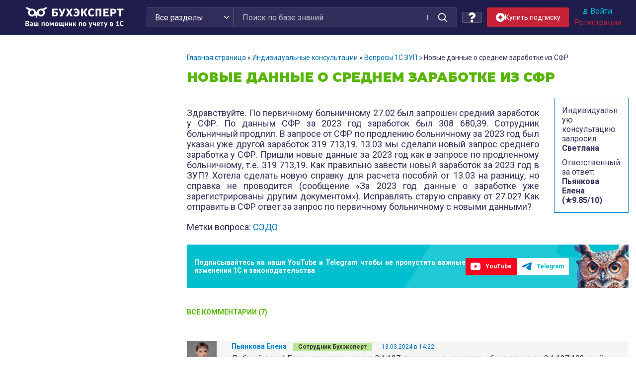

--- FILE ---
content_type: text/html; charset=UTF-8
request_url: https://buhexpert8.ru/voprosy/voprosy-1s-zup/novye-dannye-o-srednem-zarabotke-iz-sfr.html
body_size: 55041
content:
<!DOCTYPE html>
<html lang="ru-RU" prefix="og: http://ogp.me/ns#">
<head>
<meta charset="UTF-8">
<meta name="viewport" content="width=device-width, initial-scale=1">
<link rel="profile" href="http://gmpg.org/xfn/11">
<link rel="shortcut icon" href="/images/favicon.ico" />
<meta name="theme-color" content="#33305a">

    <!-- Yandex.Metrika counter -->
    <script type="text/javascript" >
        (function(m,e,t,r,i,k,a){m[i]=m[i]||function(){(m[i].a=m[i].a||[]).push(arguments)};
            m[i].l=1*new Date();
            for (var j = 0; j < document.scripts.length; j++) {if (document.scripts[j].src === r) { return; }}
            k=e.createElement(t),a=e.getElementsByTagName(t)[0],k.async=1,k.src=r,a.parentNode.insertBefore(k,a)})
        (window, document, "script", "https://mc.yandex.ru/metrika/tag.js", "ym");

        ym(44817931, "init", {
            clickmap:true,
            trackLinks:true,
            accurateTrackBounce:true,
            webvisor:true
        });
    </script>
    <noscript><div><img src="https://mc.yandex.ru/watch/44817931" style="position:absolute; left:-9999px;" alt="" /></div></noscript>
    <!-- /Yandex.Metrika counter -->

<title>Новые данные о среднем заработке из СФР</title>
<link rel="preload" as="image" href="https://buhexpert8.ru/wp-content/plugins/comments-like-dislike/images/icons/like-default.svg" />
<link rel="preload" as="image" href="https://buhexpert8.ru/wp-content/plugins/comments-like-dislike/images/icons/like-hover.svg" />
<link rel="preload" as="image" href="https://buhexpert8.ru/wp-content/plugins/comments-like-dislike/images/icons/like-active.svg" />
<link rel="preload" href="https://buhexpert8.ru/wp-content/themes/sparkling/inc/fonts/fontawesome-webfont.woff2?v=4.6.3" as="font" type="font/woff2" crossorigin="anonymous" fetchpriority="high">
<link rel="preload" href="https://buhexpert8.ru/wp-content/themes/sparkling/inc/fonts/fontawesome-webfont.woff?v=4.6.3" as="font" type="font/woff" crossorigin="anonymous" fetchpriority="high">

<!-- This site is optimized with the Yoast SEO plugin v8.1.1 - https://yoast.com/wordpress/plugins/seo/ -->
<meta name="description" content="Здравствуйте. По первичному больничному 27.02 был запрошен средний заработок у СФР. По данным СФР за 2023 год заработок был 308 680,39. Сотрудник"/>
<link rel="canonical" href="https://buhexpert8.ru/voprosy/voprosy-1s-zup/novye-dannye-o-srednem-zarabotke-iz-sfr.html" />
<meta property="og:locale" content="ru_RU" />
<meta property="og:type" content="article" />
<meta property="og:title" content="Новые данные о среднем заработке из СФР" />
<meta property="og:description" content="Здравствуйте. По первичному больничному 27.02 был запрошен средний заработок у СФР. По данным СФР за 2023 год заработок был 308 680,39. Сотрудник" />
<meta property="og:url" content="https://buhexpert8.ru/voprosy/voprosy-1s-zup/novye-dannye-o-srednem-zarabotke-iz-sfr.html" />
<meta property="og:site_name" content="Бухэксперт" />
<meta property="article:publisher" content="https://www.facebook.com/BuhExpert8/" />
<meta property="article:section" content="Вопросы 1С ЗУП" />
<meta property="article:published_time" content="2024-03-13T13:05:58+00:00" />
<meta property="og:image" content="https://buhexpert8.ru/wp-content/uploads/2019/08/g7PkafIDruc.jpg" />
<meta property="og:image:secure_url" content="https://buhexpert8.ru/wp-content/uploads/2019/08/g7PkafIDruc.jpg" />
<meta property="og:image:width" content="510" />
<meta property="og:image:height" content="510" />
<meta name="twitter:card" content="summary" />
<meta name="twitter:description" content="Здравствуйте. По первичному больничному 27.02 был запрошен средний заработок у СФР. По данным СФР за 2023 год заработок был 308 680,39. Сотрудник" />
<meta name="twitter:title" content="Новые данные о среднем заработке из СФР" />
<meta name="twitter:image" content="https://buhexpert8.ru/wp-content/uploads/2019/08/g7PkafIDruc.jpg" />
<script type='application/ld+json'>{"@context":"https:\/\/schema.org","@type":"BreadcrumbList","itemListElement":[{"@type":"ListItem","position":1,"item":{"@id":"https:\/\/buhexpert8.ru\/","name":"\u0413\u043b\u0430\u0432\u043d\u0430\u044f \u0441\u0442\u0440\u0430\u043d\u0438\u0446\u0430"}},{"@type":"ListItem","position":2,"item":{"@id":"https:\/\/buhexpert8.ru\/voprosy","name":"\u0418\u043d\u0434\u0438\u0432\u0438\u0434\u0443\u0430\u043b\u044c\u043d\u044b\u0435 \u043a\u043e\u043d\u0441\u0443\u043b\u044c\u0442\u0430\u0446\u0438\u0438"}},{"@type":"ListItem","position":3,"item":{"@id":"https:\/\/buhexpert8.ru\/voprosy\/voprosy-1s-zup","name":"\u0412\u043e\u043f\u0440\u043e\u0441\u044b 1\u0421 \u0417\u0423\u041f"}},{"@type":"ListItem","position":4,"item":{"@id":"https:\/\/buhexpert8.ru\/voprosy\/voprosy-1s-zup\/novye-dannye-o-srednem-zarabotke-iz-sfr.html","name":"\u041d\u043e\u0432\u044b\u0435 \u0434\u0430\u043d\u043d\u044b\u0435 \u043e \u0441\u0440\u0435\u0434\u043d\u0435\u043c \u0437\u0430\u0440\u0430\u0431\u043e\u0442\u043a\u0435 \u0438\u0437 \u0421\u0424\u0420"}}]}</script>
<!-- / Yoast SEO plugin. -->

<link rel='dns-prefetch' href='//cdn.jsdelivr.net' />
<link rel='dns-prefetch' href='//ajax.googleapis.com' />
<link rel='dns-prefetch' href='//fonts.googleapis.com' />
<link rel='dns-prefetch' href='//s.w.org' />
<link rel="alternate" type="application/rss+xml" title="Бухэксперт &raquo; Лента" href="https://buhexpert8.ru/feed" />
<link rel="alternate" type="application/rss+xml" title="Бухэксперт &raquo; Лента комментариев" href="https://buhexpert8.ru/comments/feed" />
<link rel="alternate" type="application/rss+xml" title="Бухэксперт &raquo; Лента комментариев к &laquo;Новые данные о среднем заработке из СФР&raquo;" href="https://buhexpert8.ru/voprosy/voprosy-1s-zup/novye-dannye-o-srednem-zarabotke-iz-sfr.html/feed" />
		<script type="text/javascript">
			window._wpemojiSettings = {"baseUrl":"https:\/\/s.w.org\/images\/core\/emoji\/2.3\/72x72\/","ext":".png","svgUrl":"https:\/\/s.w.org\/images\/core\/emoji\/2.3\/svg\/","svgExt":".svg","source":{"concatemoji":"https:\/\/buhexpert8.ru\/wp-includes\/js\/wp-emoji-release.min.js?ver=4.8.7"}};
			!function(a,b,c){function d(a){var b,c,d,e,f=String.fromCharCode;if(!k||!k.fillText)return!1;switch(k.clearRect(0,0,j.width,j.height),k.textBaseline="top",k.font="600 32px Arial",a){case"flag":return k.fillText(f(55356,56826,55356,56819),0,0),b=j.toDataURL(),k.clearRect(0,0,j.width,j.height),k.fillText(f(55356,56826,8203,55356,56819),0,0),c=j.toDataURL(),b!==c&&(k.clearRect(0,0,j.width,j.height),k.fillText(f(55356,57332,56128,56423,56128,56418,56128,56421,56128,56430,56128,56423,56128,56447),0,0),b=j.toDataURL(),k.clearRect(0,0,j.width,j.height),k.fillText(f(55356,57332,8203,56128,56423,8203,56128,56418,8203,56128,56421,8203,56128,56430,8203,56128,56423,8203,56128,56447),0,0),c=j.toDataURL(),b!==c);case"emoji4":return k.fillText(f(55358,56794,8205,9794,65039),0,0),d=j.toDataURL(),k.clearRect(0,0,j.width,j.height),k.fillText(f(55358,56794,8203,9794,65039),0,0),e=j.toDataURL(),d!==e}return!1}function e(a){var c=b.createElement("script");c.src=a,c.defer=c.type="text/javascript",b.getElementsByTagName("head")[0].appendChild(c)}var f,g,h,i,j=b.createElement("canvas"),k=j.getContext&&j.getContext("2d");for(i=Array("flag","emoji4"),c.supports={everything:!0,everythingExceptFlag:!0},h=0;h<i.length;h++)c.supports[i[h]]=d(i[h]),c.supports.everything=c.supports.everything&&c.supports[i[h]],"flag"!==i[h]&&(c.supports.everythingExceptFlag=c.supports.everythingExceptFlag&&c.supports[i[h]]);c.supports.everythingExceptFlag=c.supports.everythingExceptFlag&&!c.supports.flag,c.DOMReady=!1,c.readyCallback=function(){c.DOMReady=!0},c.supports.everything||(g=function(){c.readyCallback()},b.addEventListener?(b.addEventListener("DOMContentLoaded",g,!1),a.addEventListener("load",g,!1)):(a.attachEvent("onload",g),b.attachEvent("onreadystatechange",function(){"complete"===b.readyState&&c.readyCallback()})),f=c.source||{},f.concatemoji?e(f.concatemoji):f.wpemoji&&f.twemoji&&(e(f.twemoji),e(f.wpemoji)))}(window,document,window._wpemojiSettings);
		</script>
		<style type="text/css">
img.wp-smiley,
img.emoji {
	display: inline !important;
	border: none !important;
	box-shadow: none !important;
	height: 1em !important;
	width: 1em !important;
	margin: 0 .07em !important;
	vertical-align: -0.1em !important;
	background: none !important;
	padding: 0 !important;
}
</style>
<link rel='stylesheet' id='wpsqt-main-css'  href='https://buhexpert8.ru/wp-content/plugins/wp-survey-and-quiz-tool/css/main.css?ver=4.8.7' type='text/css' media='all' />
<link rel='stylesheet' id='bootstrap_tab-css'  href='https://buhexpert8.ru/wp-content/plugins/easy-responsive-tabs/assets/css/bootstrap_tab.min.css?ver=4.8.7' type='text/css' media='all' />
<link rel='stylesheet' id='bootstrap_dropdown-css'  href='https://buhexpert8.ru/wp-content/plugins/easy-responsive-tabs/assets/css/bootstrap_dropdown.min.css?ver=4.8.7' type='text/css' media='all' />
<link rel='stylesheet' id='ert_tab_icon_css-css'  href='https://buhexpert8.ru/wp-content/plugins/easy-responsive-tabs/assets/css/res_tab_icon.css?ver=4.8.7' type='text/css' media='all' />
<link rel='stylesheet' id='countdown-style-css'  href='https://buhexpert8.ru/wp-content/plugins/bb_wpc_countdown/static/main.css?ver=4.8.7' type='text/css' media='all' />
<link rel='stylesheet' id='be-packets-frontend-css'  href='https://buhexpert8.ru/wp-content/plugins/buhexpert-packets/css/frontend.css?ver=1748991974' type='text/css' media='all' />
<link rel='stylesheet' id='be-packets-invoice-css'  href='https://buhexpert8.ru/wp-content/plugins/buhexpert-packets/css/invoice.css?ver=1759741495' type='text/css' media='all' />
<link rel='stylesheet' id='dashicons-css'  href='https://buhexpert8.ru/wp-includes/css/dashicons.min.css?ver=4.8.7' type='text/css' media='all' />
<style id='dashicons-inline-css' type='text/css'>
.favorite {color:#FEA922; cursor:pointer;}
</style>
<link rel='stylesheet' id='cld-frontend-css'  href='https://buhexpert8.ru/wp-content/plugins/comments-like-dislike/css/cld-frontend.css?ver=1.1.3' type='text/css' media='all' />
<link rel='stylesheet' id='contact-form-7-css'  href='https://buhexpert8.ru/wp-content/plugins/contact-form-7/includes/css/styles.css?ver=4.9.1' type='text/css' media='all' />
<link rel='stylesheet' id='exit-popup-css-css'  href='https://buhexpert8.ru/wp-content/plugins/exit-popup/css/exit-popup.css?ver=4.8.7' type='text/css' media='all' />
<link rel='stylesheet' id='thickbox-css'  href='https://buhexpert8.ru/wp-includes/js/thickbox/thickbox.css?ver=4.8.7' type='text/css' media='all' />
<style id='thickbox-inline-css' type='text/css'>
#TB_overlay  {z-index: 9998 !important;}
#TB_window {z-index: 9999 !important;}'
</style>
<link rel='stylesheet' id='toc-screen-css'  href='https://buhexpert8.ru/wp-content/plugins/table-of-contents-plus/screen.min.css?ver=1509' type='text/css' media='all' />
<link rel='stylesheet' id='buhbanners-css'  href='https://buhexpert8.ru/wp-content/plugins/top-banners/dist/style.4cbaf8664382149f63f3.css?ver=4.8.7' type='text/css' media='all' />
<link rel='stylesheet' id='wp-polls-css'  href='https://buhexpert8.ru/wp-content/plugins/wp-polls/polls-css.css?ver=2.73.8' type='text/css' media='all' />
<style id='wp-polls-inline-css' type='text/css'>
.wp-polls .pollbar {
	margin: 1px;
	font-size: 6px;
	line-height: 8px;
	height: 8px;
	background-image: url('https://buhexpert8.ru/wp-content/plugins/wp-polls/images/default/pollbg.gif');
	border: 1px solid #c8c8c8;
}

</style>
<link rel='stylesheet' id='jquery-ui-css'  href='https://ajax.googleapis.com/ajax/libs/jqueryui/1.8.13/themes/smoothness/jquery-ui.css?ver=4.8.7' type='text/css' media='all' />
<link rel='stylesheet' id='sparkling-icons-css'  href='https://buhexpert8.ru/wp-content/themes/sparkling/inc/css/font-awesome.min.css?ver=4.8.7' type='text/css' media='all' />
<link rel='stylesheet' id='sparkling-fonts-css'  href='//fonts.googleapis.com/css?family=Open+Sans%3A400italic%2C400%2C600%2C700%7CRoboto+Slab%3A400%2C300%2C700&#038;ver=4.8.7' type='text/css' media='all' />
<link rel='stylesheet' id='sparkling-style-css'  href='https://buhexpert8.ru/wp-content/themes/sparkling-buhexpert8-new/style.css?ver=4.8.7' type='text/css' media='all' />
<link rel='stylesheet' id='searchterm-highlighting-css'  href='https://buhexpert8.ru/wp-content/plugins/elasticpress/dist/css/highlighting-styles.css?ver=252562c4ed9241547293' type='text/css' media='all' />
<link rel='stylesheet' id='fancybox-css'  href='https://buhexpert8.ru/wp-content/plugins/easy-fancybox/css/jquery.fancybox.min.css?ver=1.3.24' type='text/css' media='screen' />
<link rel='stylesheet' id='actyvity-feed-css'  href='https://buhexpert8.ru/wp-content/plugins/bb-activity-feed/activity-feed.css?ver=2.7.1' type='text/css' media='all' />
<link rel='stylesheet' id='fancybox5-css-css'  href='https://cdn.jsdelivr.net/npm/@fancyapps/ui@5.0/dist/fancybox/fancybox.css?ver=4.8.7' type='text/css' media='all' />
<link rel='stylesheet' id='sparkling-bootstrap-des21-css'  href='https://buhexpert8.ru/wp-content/themes/sparkling-buhexpert8-new/bootstrap/bootstrap.min.css?ver=4.8.7' type='text/css' media='all' />
<link rel='stylesheet' id='be8-other-styles-css'  href='https://buhexpert8.ru/wp-content/themes/sparkling-buhexpert8-new/be8-style.css?ver=1762373174' type='text/css' media='all' />
<link rel='stylesheet' id='scrollbar-css'  href='https://buhexpert8.ru/wp-content/themes/sparkling-buhexpert8-new/assets/jquery.scrollbar.css?ver=4.8.7' type='text/css' media='all' />
<link rel='stylesheet' id='css-bundle-css'  href='https://buhexpert8.ru/wp-content/themes/sparkling-buhexpert8-new/dist/style.029fd6ee8d152d0292b4.css?ver=4.8.7' type='text/css' media='all' />
<script type='text/javascript' src='https://buhexpert8.ru/wp-includes/js/jquery/jquery.js?ver=1.12.4'></script>
<script type='text/javascript' src='https://buhexpert8.ru/wp-includes/js/jquery/jquery-migrate.min.js?ver=1.4.1'></script>
<script type='text/javascript' src='https://buhexpert8.ru/wp-content/plugins/wp-survey-and-quiz-tool/js/site.js?ver=4.8.7'></script>
<script type='text/javascript' src='https://buhexpert8.ru/wp-content/plugins/bb_wpc_countdown/static/countdown.js?ver=4.8.7'></script>
<script type='text/javascript' src='https://buhexpert8.ru/wp-content/plugins/bb_wpc_countdown/static/jquery.cookie.js?ver=4.8.7'></script>
<script type='text/javascript' src='https://buhexpert8.ru/wp-content/plugins/bb_wpc_countdown/static/strtotime.js?ver=4.8.7'></script>
<script type='text/javascript'>
var statuscolor = [];
statuscolor[''] = '#f9f9f9';
statuscolor['New'] = '#f88';
statuscolor['Done'] = '#eee';
statuscolor['ЗУП: Татьяна Аверьянова'] = '#ccf7ff';
statuscolor['ЗУП: Антошкина Оксана'] = '#ccf7ff';
statuscolor['ЗУП: Вознюк Марина'] = '#ccf7ff';
statuscolor['ЗУП: Горшенина Ольга'] = '#ccf7ff';
statuscolor['ЗУП: Грянина Елена'] = '#ccf7ff';
statuscolor['ЗУП: Зарубина Анна'] = '#ccf7ff';
statuscolor['ЗУП: Светлана Стафеева'] = '#ccf7ff';
statuscolor['ЗУП: Мила Клишева'] = '#ccf7ff';
statuscolor['ЗУП: Крянева Екатерина'] = '#ccf7ff';
statuscolor['ЗУП: Кузанова Юлия'] = '#ccf7ff';
statuscolor['ЗУП: Райда Алиса'] = '#ccf7ff';
statuscolor['ЗУП: Пьянкова Елена'] = '#ccf7ff';
statuscolor['ЗУП: Юлия Щелкунова'] = '#ccf7ff';
statuscolor['ЗУП: Разобрать Эфир, Разместить'] = '#ccf7ff';
statuscolor['ЗУП: Хотят подписчики'] = '#ccf7ff';
statuscolor['ЗУП: Отзывы'] = '#ccf7ff';
statuscolor['БУХ: Оксана Бачурина'] = '#fcfab8';
statuscolor['БУХ: Васильева Вероника'] = '#fcfab8';
statuscolor['БУХ: Демашева Мария'] = '#fcfab8';
statuscolor['БУХ: Добья Светлана'] = '#fcfab8';
statuscolor['БУХ: Жукова Анна'] = '#fcfab8';
statuscolor['БУХ: Лариса Казакова'] = '#fcfab8';
statuscolor['БУХ: Кирюшенко Екатерина'] = '#fcfab8';
statuscolor['БУХ: Корнилова Оксана'] = '#fcfab8';
statuscolor['БУХ: Курило Елена'] = '#fcfab8';
statuscolor['БУХ: Светлана Корчагина'] = '#fcfab8';
statuscolor['БУХ: Матвеева Екатерина'] = '#fcfab8';
statuscolor['БУХ: Медведева Елена'] = '#fcfab8';
statuscolor['БУХ: Медянкина Галина'] = '#fcfab8';
statuscolor['БУХ: Медянкина Галина (старый)'] = '#fcfab8';
statuscolor['БУХ: Орлова Наталья'] = '#fcfab8';
statuscolor['БУХ: Привалова Юлия'] = '#fcfab8';
statuscolor['БУХ: Смирная Надежда'] = '#fcfab8';
statuscolor['БУХ: Терехова Дарья'] = '#fcfab8';
statuscolor['БУХ: Токарева Елена'] = '#fcfab8';
statuscolor['БУХ: Шаврова Ирина'] = '#fcfab8';
statuscolor['БУХ: Шерст Ольга'] = '#fcfab8';
statuscolor['БУХ: Бажин Александр'] = '#89da00';
statuscolor['БУХ: Подвальная Юлианна'] = '#89da00';
statuscolor['ОТЗЫВЫ НА ЛЕНДИНГ'] = '#ffa812';
statuscolor['САППОРТ: Башкиров Максим'] = '#ffeecc';
statuscolor['ПРОДАЖИ: Толстова Екатерина'] = '#ffeecc';
statuscolor['Соцкая Анастасия'] = '#ffeecc';
var ajaxurl = 'https://buhexpert8.ru/wp-admin/admin-ajax.php';
var nonce = '1201f6c33d';
</script>
<script type='text/javascript' src='https://buhexpert8.ru/wp-content/plugins/buhexpert-packets/questions/bb-response-tracker.js?ver=4.8.7'></script>
<script type='text/javascript'>
/* <![CDATA[ */
var cld_js_object = {"admin_ajax_url":"https:\/\/buhexpert8.ru\/wp-admin\/admin-ajax.php","admin_ajax_nonce":"172aaf678d","plugin_url":"https:\/\/buhexpert8.ru\/wp-content\/plugins\/comments-like-dislike\/","current_user_id":"0"};
/* ]]> */
</script>
<script type='text/javascript' src='https://buhexpert8.ru/wp-content/plugins/comments-like-dislike/js/cld-frontend.js?ver=1.1.3'></script>
<script type='text/javascript' src='https://buhexpert8.ru/wp-content/plugins/exit-popup/js/exit-popup.js?ver=1762509200'></script>
<script type='text/javascript' src='https://buhexpert8.ru/wp-includes/js/jquery/ui/core.min.js?ver=1.11.4'></script>
<script type='text/javascript' src='https://buhexpert8.ru/wp-includes/js/jquery/ui/widget.min.js?ver=1.11.4'></script>
<script type='text/javascript' src='https://buhexpert8.ru/wp-includes/js/jquery/ui/tabs.min.js?ver=1.11.4'></script>
<script type='text/javascript' src='https://buhexpert8.ru/wp-content/themes/sparkling/inc/js/modernizr.min.js?ver=4.8.7'></script>
<script type='text/javascript' src='https://buhexpert8.ru/wp-content/themes/sparkling/inc/js/bootstrap.min.js?ver=4.8.7'></script>
<script type='text/javascript' src='https://buhexpert8.ru/wp-content/themes/sparkling/inc/js/functions.min.js?ver=4.8.7'></script>
<script type='text/javascript' src='https://buhexpert8.ru/wp-content/themes/sparkling-buhexpert8-new/assets/category-blocks.js?ver=1754367388'></script>
<script type='text/javascript' src='https://buhexpert8.ru/wp-content/themes/sparkling-buhexpert8-new/assets/jquery.scrollbar.min.js?ver=4.8.7'></script>
<script type='text/javascript' src='https://buhexpert8.ru/wp-content/themes/sparkling-buhexpert8-new/buhexpert-scripts.js?ver=1760877275'></script>
<script type='text/javascript'>
/* <![CDATA[ */
var buhexpertAjax = {"buhexpertAjaxUrl":"https:\/\/buhexpert8.ru\/wp-admin\/admin-ajax.php"};
/* ]]> */
</script>
<script type='text/javascript' src='https://buhexpert8.ru/wp-content/themes/sparkling-buhexpert8-new/buhexpert-ajax.js?ver=1744204274'></script>
<script type='text/javascript' src='https://buhexpert8.ru/wp-content/themes/sparkling-buhexpert8-new/dist/bundle.0717778622d8a24fd8ef.js?ver=4.8.7'></script>
<link rel='https://api.w.org/' href='https://buhexpert8.ru/wp-json/' />
<link rel="EditURI" type="application/rsd+xml" title="RSD" href="https://buhexpert8.ru/xmlrpc.php?rsd" />
<link rel="wlwmanifest" type="application/wlwmanifest+xml" href="https://buhexpert8.ru/wp-includes/wlwmanifest.xml" /> 
<meta name="generator" content="WordPress 4.8.7" />
<link rel='shortlink' href='https://buhexpert8.ru/?p=427620' />
<style>a.cld-like-dislike-trigger {color: #2470b6;}span.cld-count-wrap {color: #2470b6;}</style>
<style>
....
</style>

<style type="text/css">.navbar.navbar-default, .navbar-default .navbar-nav .open .dropdown-menu > li > a {background-color: #f2f2f2;}.navbar-default .navbar-nav > li > a, .navbar-default .navbar-nav > .open > a, .navbar-default .navbar-nav > .open > a:hover, .navbar-default .navbar-nav > .open > a:focus, .navbar-default .navbar-nav > .active > a, .navbar-default .navbar-nav > .active > a:hover, .navbar-default .navbar-nav > .active > a:focus { color: #000000;}.dropdown-menu {background-color: #0a0a0a;}.navbar-default .navbar-nav .open .dropdown-menu > li > a, .dropdown-menu > li > a { color: #0a0a0a;}.entry-content {font-family: ; font-size: 18; font-weight: ; color: ;}</style><style>
#wpadminbar .trudodni_link a:before {
	content: ' ';
	display: block;
	width: 16px;
	height: 24px;
	top: 5px;
	background: url('[data-uri]') transparent center center no-repeat !important;
	background-size: 16px !important;
	opacity: 0.8;
}
.wp-admin #wpadminbar .trudodni_link a:before {
	top: 0;
}
</style>
<link href="https://fonts.googleapis.com/css2?family=Montserrat:wght@400;500;600;700;900&family=PT+Sans:wght@400;700&family=Roboto:wght@400;500;700&display=swap" rel="stylesheet">
<meta name="facebook-domain-verification" content="ay2l36iwldma92h88ttlagzgdo2od1" />

<style>
</style>
</head>
<body class="post-template-default single single-post postid-427620 single-format-standard group-blog">

<div id="head-notice">
		</div>




<header>

    <div class="container">
        <div class="row flex-nowrap">
            <div class="col-l d-block d-lg-flex align-items-center justify-content-center">
				                    <a class="logo" href="/">
                        <img src="https://buhexpert8.ru/wp-content/themes/sparkling-buhexpert8-new/img/home-new/logo-white.png">
                    </a>
				            </div>
            <div class="col-r d-block d-lg-flex align-items-center justify-content-between">
                <div class="header-grid">
                    <div class="header-search">
						
<form role="search" method="get" class="form-search" action="https://buhexpert8.ru/">
	<input type="hidden" name="ref-cat" value="636">    <div class="input-group">
        <select name="cat_mapping">
            <option value="">Все разделы</option>
            <option value="11">1С Бухгалтерия</option>
            <option value="12">1С ЗУП</option>
            <option value="13">Законодательство</option>
        </select>
        <input type="text" class="form-control search-query"
               placeholder="Поиск по базе знаний"
               value="" name="s"
               title="Поиск:" required/>
        <span class="input-group-btn">
            <button type="submit" class="btn btn-default" id="searchsubmit"
                    value="Поиск">
                <span>Найти</span>
            </button>
        </span>
    </div>
</form>
                    </div>
                    <div class="header-right unauthorized header-right-is-buttons">
						                        <div class="header-tile header-respond">
                            <a class="header-ask" title="Индивидуальные консультации">
                                <svg width="14" height="20" viewBox="0 0 14 20" fill="none" xmlns="http://www.w3.org/2000/svg">
                                    <g clip-path="url(#clip0_3274_5469)">
                                        <path d="M8.60911 14.9995H4.97312C4.8117 14.9995 4.67024 15.0624 4.54904 15.1872C4.42774 15.3123 4.36719 15.4579 4.36719 15.6247V19.3749C4.36719 19.5416 4.42795 19.6875 4.54904 19.8124C4.67024 19.9371 4.81154 19.9999 4.97312 19.9999H8.60911C8.77052 19.9999 8.91236 19.9373 9.03308 19.8124C9.15459 19.6875 9.21524 19.5416 9.21524 19.3749V15.6247C9.21524 15.4579 9.15475 15.3123 9.03308 15.1872C8.91236 15.062 8.77052 14.9995 8.60911 14.9995Z" fill="white"/>
                                        <path d="M13.3788 3.77357C12.9646 2.98668 12.4295 2.32294 11.7728 1.78113C11.1166 1.23954 10.3788 0.807023 9.56091 0.484235C8.74284 0.161558 7.92986 0 7.12171 0C4.05154 0 1.70843 1.38545 0.0923441 4.15639C0.0116352 4.29173 -0.0162228 4.43753 0.0089821 4.59383C0.0343462 4.74992 0.112614 4.88017 0.243892 4.98432L2.72851 6.93763C2.85979 7.02081 2.98608 7.06246 3.10733 7.06246C3.28918 7.06246 3.44561 6.979 3.57705 6.81235C4.30411 5.87497 4.84456 5.27602 5.19801 5.01546C5.63239 4.71347 6.17761 4.56253 6.83411 4.56253C7.45017 4.56253 7.9929 4.72923 8.46272 5.06231C8.93232 5.39571 9.16692 5.78116 9.16692 6.21866C9.16692 6.70804 9.04089 7.10405 8.78831 7.40616C8.53589 7.70815 8.11155 7.99968 7.51554 8.28104C6.72798 8.64559 6.00553 9.21076 5.34935 9.97641C4.6927 10.7421 4.36461 11.5572 4.36461 12.4218V13.1249C4.36461 13.323 4.41735 13.5182 4.52358 13.7109C4.62971 13.9038 4.75839 14 4.90999 14H8.54592C8.70755 14 8.8488 13.9195 8.97011 13.7575C9.09104 13.5965 9.1519 13.4271 9.1519 13.2503C9.1519 12.99 9.29076 12.6406 9.56828 12.2034C9.84607 11.7659 10.1919 11.427 10.6063 11.1873C11 10.9582 11.3077 10.7736 11.5302 10.6328C11.7528 10.4923 12.043 10.2653 12.4016 9.95299C12.7601 9.64038 13.0379 9.33045 13.2346 9.02326C13.4316 8.71602 13.6085 8.31749 13.765 7.82778C13.9219 7.33824 14 6.81213 14 6.24969C13.9999 5.3851 13.7927 4.55963 13.3788 3.77357Z" fill="white"/>
                                    </g>
                                    <defs>
                                        <clipPath id="clip0_3274_5469">
                                            <rect width="14" height="20" fill="white"/>
                                        </clipPath>
                                    </defs>
                                </svg>
                            </a>
                        </div>
	                                                <div class="header-buttons header-sub-btn">
			                    
<a href="#TB_inline?width=570&height=375&inlineId=popup-1&modal=false" class="thickbox subscribe-button subscribe-button_header" id=buttonid title="subscribe-popup">
        <img src="https://buhexpert8.ru/wp-content/themes/sparkling-buhexpert8-new/images/sub-action-icon.svg" class="subscribe-button__icon">
        <div class="subscribe-button__text subscribe-button__text_header">Купить подписку</div>
    </a>

<div id="popup-1" style="display:none;">
	<div><div class="sls-popup"><div class="sls-popup-header">Получить специальное предложение</div>
<div role="form" class="wpcf7" id="wpcf7-f611984-o2" lang="ru-RU" dir="ltr">
<div class="screen-reader-response"></div>
<form action="/voprosy/voprosy-1s-zup/novye-dannye-o-srednem-zarabotke-iz-sfr.html#wpcf7-f611984-o2" method="post" class="wpcf7-form" novalidate="novalidate">
<div style="display: none;">
<input type="hidden" name="_wpcf7" value="611984" />
<input type="hidden" name="_wpcf7_version" value="4.9.1" />
<input type="hidden" name="_wpcf7_locale" value="ru_RU" />
<input type="hidden" name="_wpcf7_unit_tag" value="wpcf7-f611984-o2" />
<input type="hidden" name="_wpcf7_container_post" value="0" />
</div>
<p><span class="wpcf7-form-control-wrap your-name"><input type="text" name="your-name" value="" size="40" class="wpcf7-form-control wpcf7-text wpcf7-validates-as-required" aria-required="true" aria-invalid="false" placeholder="Как к вам обращаться" /></span><br />
<span class="wpcf7-form-control-wrap tel-number"><input type="tel" name="tel-number" value="" size="40" class="wpcf7-form-control wpcf7-text wpcf7-tel wpcf7-validates-as-required wpcf7-validates-as-tel" aria-required="true" aria-invalid="false" placeholder="Телефон" /></span><br />
<input type="submit" value="Отправить" class="wpcf7-form-control wpcf7-submit button" /></p>
<div class="d-flex tel-checkbox-block">
<div class="check-personal-link">Нажимая кнопку "Перезвонить мне", я даю <a href='/agreement/' target="_blank">согласие на обработку</a> моих персональных данных в соответствии с <a href='/privacy-policy/' target="_blank">Политикой обработки персональных данных</a> и <a href='/conditions/' target="_blank">Условиями пользования сайтом</a>.</div>
</div>
<input type="hidden" name="user_id" value="" class="wpcf7-form-control wpcf7-hidden" />
<input type="hidden" name="first_name" value="" class="wpcf7-form-control wpcf7-hidden" />
<input type="hidden" name="last_name" value="" class="wpcf7-form-control wpcf7-hidden" />
<input type="hidden" name="user_phone" value="" class="wpcf7-form-control wpcf7-hidden" /><br />
<div class="wpcf7-response-output wpcf7-display-none"></div></form></div>
</div></div>
</div>

                            </div>
	                                            <div class="header-user">
							                                <div class="header-user__authorization">
                                    <a href="/login" class="do_login do_login_log">
                                        <img src="https://buhexpert8.ru/wp-content/themes/sparkling-buhexpert8-new/img/icon-user.png">
                                        <span class="enter">Войти</span>
                                    </a>
                                </div>
                                <div class="header-user__registration">
                                    <a href="" class="do_login do_login_reg">
                                        <span class="reg">Регистрация</span>
                                    </a>
                                </div>
							                        </div>
                    </div>
                </div>

                <nav class="navbar-default navbar-new d-block d-lg-none">
                    <div class="navbar-header">
                        <a class="navbar-search" href="https://buhexpert8.ru/?s=" title="Поиск">
                            <img class="navbar-search-icon"
                                 src="https://buhexpert8.ru/wp-content/themes/sparkling-buhexpert8-new/img/search-icon.svg">
                        </a>
                        <button type="button" class="navbar-toggle collapsed" data-toggle="collapse" data-target="#header-navbar" aria-expanded="false">
                            <span class="sr-only">Меню</span>
                            <span class="icon-bar"></span>
                            <span class="icon-bar"></span>
                            <span class="icon-bar"></span>
                        </button>
                    </div>
                    <!-- Collect the nav links, forms, and other content for toggling -->
                    <div class="collapse navbar-collapse" id="header-navbar">
                        <ul class="nav navbar-nav">
							                                <li class="navbar-nav-li login-user__list unauthorized">
                                    <a class="header-ask">
                                        <svg width="14" height="20" viewBox="0 0 14 20" fill="none" xmlns="http://www.w3.org/2000/svg">
                                            <g clip-path="url(#clip0_3274_5469)">
                                                <path d="M8.60911 14.9995H4.97312C4.8117 14.9995 4.67024 15.0624 4.54904 15.1872C4.42774 15.3123 4.36719 15.4579 4.36719 15.6247V19.3749C4.36719 19.5416 4.42795 19.6875 4.54904 19.8124C4.67024 19.9371 4.81154 19.9999 4.97312 19.9999H8.60911C8.77052 19.9999 8.91236 19.9373 9.03308 19.8124C9.15459 19.6875 9.21524 19.5416 9.21524 19.3749V15.6247C9.21524 15.4579 9.15475 15.3123 9.03308 15.1872C8.91236 15.062 8.77052 14.9995 8.60911 14.9995Z" fill="white"/>
                                                <path d="M13.3788 3.77357C12.9646 2.98668 12.4295 2.32294 11.7728 1.78113C11.1166 1.23954 10.3788 0.807023 9.56091 0.484235C8.74284 0.161558 7.92986 0 7.12171 0C4.05154 0 1.70843 1.38545 0.0923441 4.15639C0.0116352 4.29173 -0.0162228 4.43753 0.0089821 4.59383C0.0343462 4.74992 0.112614 4.88017 0.243892 4.98432L2.72851 6.93763C2.85979 7.02081 2.98608 7.06246 3.10733 7.06246C3.28918 7.06246 3.44561 6.979 3.57705 6.81235C4.30411 5.87497 4.84456 5.27602 5.19801 5.01546C5.63239 4.71347 6.17761 4.56253 6.83411 4.56253C7.45017 4.56253 7.9929 4.72923 8.46272 5.06231C8.93232 5.39571 9.16692 5.78116 9.16692 6.21866C9.16692 6.70804 9.04089 7.10405 8.78831 7.40616C8.53589 7.70815 8.11155 7.99968 7.51554 8.28104C6.72798 8.64559 6.00553 9.21076 5.34935 9.97641C4.6927 10.7421 4.36461 11.5572 4.36461 12.4218V13.1249C4.36461 13.323 4.41735 13.5182 4.52358 13.7109C4.62971 13.9038 4.75839 14 4.90999 14H8.54592C8.70755 14 8.8488 13.9195 8.97011 13.7575C9.09104 13.5965 9.1519 13.4271 9.1519 13.2503C9.1519 12.99 9.29076 12.6406 9.56828 12.2034C9.84607 11.7659 10.1919 11.427 10.6063 11.1873C11 10.9582 11.3077 10.7736 11.5302 10.6328C11.7528 10.4923 12.043 10.2653 12.4016 9.95299C12.7601 9.64038 13.0379 9.33045 13.2346 9.02326C13.4316 8.71602 13.6085 8.31749 13.765 7.82778C13.9219 7.33824 14 6.81213 14 6.24969C13.9999 5.3851 13.7927 4.55963 13.3788 3.77357Z" fill="white"/>
                                            </g>
                                            <defs>
                                                <clipPath id="clip0_3274_5469">
                                                    <rect width="14" height="20" fill="white"/>
                                                </clipPath>
                                            </defs>
                                        </svg>
                                    </a>
                                </li>
                                <li class="navbar-nav-li">
                                    <a href="" class="do_login_log">
                                        <img src="https://buhexpert8.ru/wp-content/themes/sparkling-buhexpert8-new/img/icon-user.png">
                                        <span class="enter">Войти в кабинет</span>
                                    </a>
                                </li>
								                                    <li class="navbar-nav-li">
                                        <a href="" class="do_login_reg">
                                            <span class="reg">Регистрация</span>
                                        </a>
                                    </li>
															                            <li class="navbar-nav-li">
                                <a href="/instruction" class="head-inst">Инструкция</a>
                            </li>
                        </ul>
                    </div>
                </nav>


            </div><!-- /.col-r-->
        </div><!-- /.row-->
    </div><!-- /.container-->
</header>

<div id="page" class="hfeed site ">
    <div id="content" class="site-content">
        <div class="top-section">
                                </div>
        <div class="container main-content-area">

            
            <div class="row side-pull-left">
                <div class="main-content-inner col-sm-12 col-md-8">
                    
    <script>
        jQuery(document).ready(function ($) {
            $('.entry-content .toc_list a').on('click', function (e) {
                e.preventDefault();
                var hrf = this.href.split('#')[1];
                if ($(window).width() >= 992) {
                    if ($("body > header.sml-header").length) {
                        window.scrollTo({
                            top: $("span#" + hrf).offset().top - $("body > header.sml-header").innerHeight() - 20,
                            behavior: "smooth"
                        })
                    } else {
                        window.scrollTo({
                            top: $("span#" + hrf).offset().top - 96,
                            behavior: "smooth"
                        })
                    }
                } else {
                    window.scrollTo({
                        top: $("span#" + hrf).offset().top - 20,
                        behavior: "smooth"
                    })
                }
            });
            $('#toc-widget-3 .toc_widget_list li a').on('click', function (e) {
                e.preventDefault();
                var hrf = this.href.split('#')[1];
                if ($(window).width() >= 992) {
                    if ($("body > header.sml-header").length) {
                        window.scrollTo({
                            top: $("span#" + hrf).offset().top - $("body > header.sml-header").innerHeight() - 20,
                            behavior: "smooth"
                        })
                    } else {
                        window.scrollTo({
                            top: $("span#" + hrf).offset().top - 96,
                            behavior: "smooth"
                        })
                    }
                } else {
                    window.scrollTo({
                        top: $("span#" + hrf).offset().top - 20,
                        behavior: "smooth"
                    })
                }
            });

        });
		    </script>

    <div id="primary" class="content-area">
        <main id="main" class="site-main" role="main">
			<p id="breadcrumbs"><span><span><a href="https://buhexpert8.ru/" >Главная страница</a> » <span><a href="https://buhexpert8.ru/voprosy" >Индивидуальные консультации</a> » <span><a href="https://buhexpert8.ru/voprosy/voprosy-1s-zup" >Вопросы 1С ЗУП</a> » <span class="breadcrumb_last">Новые данные о среднем заработке из СФР</span></span></span></span></span></p>
			
<article id="post-427620" class="post-427620 post type-post status-publish format-standard hentry category-voprosy-1s-zup type-vopros-otvet taxation-osn accounting-z-p question_tag-sedo">
    <div class="post-inner-content">
        <header class="entry-header page-header">

            <h1 class="entry-title ">Новые данные о среднем заработке из СФР</h1>

            
            
        </header>

        <div class="entry-content">

                            <div class="question-meta">
                    <div class="question-meta-author">
                        <p>Индивидуальную консультацию запросил
                            <span>
                                Светлана                            </span>
                                                    </p>
                    </div>
                                            <div class="question-meta-responsible">
                            <p>Ответственный за ответ:
                                <span>
                                    Пьянкова Елена <span title='Средний рейтинг куратора 9.85 из 10'>(★9.85/10)</span>                                </span>
                            </p>
                        </div>
                                                        </div>
            
            <p>Здравствуйте. По первичному больничному 27.02 был запрошен средний заработок у СФР. По данным СФР за 2023 год заработок был 308 680,39. Сотрудник больничный продлил. В запросе от СФР по продлению больничному за 2023 год был указан уже другой заработок 319 713,19. 13.03 мы сделали новый запрос среднего заработка у СФР. Пришли новые данные за 2023 год как в запросе по продленному больничному, т.е. 319 713,19. Как правильно завести новый заработок за 2023 год в ЗУП? Хотела сделать новую справку для расчета пособий от 13.03 на разницу, но справка не проводится (сообщение «За 2023 год данные о заработке уже зарегистрированы другим документом»). Исправлять старую справку от 27.02? Как отправить в СФР ответ за запрос по первичному больничному с новыми данными?</p>
<div class="question_tags">Метки вопроса: <a href="https://buhexpert8.ru/question_tag/sedo">СЭДО</a></div>
<!-- AI CONTENT END 2 -->

	        
            
            
	        
            
            
                            <div class="subscribe-banner">
                    <div class="subscribe-banner__text">
                        <p>
                            Подписывайтесь на наши YouTube и Telegram чтобы не пропустить важные изменения 1С и
                            законодательства
                        </p>
                    </div>
                    <div class="subscribe-banner__buttons">
                        <a href="https://www.youtube.com/channel/UCf4z7T0ejUlJewtBeXedkNA?sub_confirmation=1"
                           target="_blank" class="subscribe-banner__button subscribe-banner__yt">YouTube
                        </a>
                        <a href="https://t.me/buhexpert8" target="_blank"
                           class="subscribe-banner__button subscribe-banner__tg">Telegram
                        </a>
                    </div>
                </div>
            
	        
	        
	                </div><!-- .entry-content -->

        <footer class="entry-meta">

		    
        </footer><!-- .entry-meta -->
    </div>
	
</article><!-- #post-## -->






	



								<a name="comments-link"></a>
<div id="view-comments"></div>
<div id="comments" class="comments-area">

	
	
    <div style="display:flex;align-items:center;padding-bottom:20px;justify-content:space-between;">
	    <h2 class="comments-title" style="margin-bottom:0;">Все комментарии (7)</h2>	        </div>

		
        <ol class="comment-list">
					<li id="comment-424188" class="comment byuser comment-author-elena_pyankova even thread-even depth-1">
			<article id="div-comment-424188" class="comment-body">
				<footer class="comment-meta">
					<div class="comment-author vcard">
						<img alt='Пьянкова Елена' src='https://buhexpert8.ru/wp-content/uploads/2025/06/Pyankova-Elena_avatar_1749486139-60x60.png' class='avatar avatar-60 photo' height='60' width='60' />						<b class="fn">Пьянкова Елена <span class="staff">Сотрудник Бухэксперт</span></b><span class="says">:</span>					</div><!-- .comment-author -->

					<div class="comment-metadata">
						<a href="https://buhexpert8.ru/voprosy/voprosy-1s-zup/novye-dannye-o-srednem-zarabotke-iz-sfr.html#comment-424188">
							<time datetime="2024-03-13T14:22:18+00:00">
								13.03.2024 в 14:22							</time>
						</a>
											</div><!-- .comment-metadata -->

									</footer><!-- .comment-meta -->

				<div class="comment-content">
					<p>Добрый день! Если установлен релиз 3.1.127, то можно выполнить обновление до 3.1.127.193, в нём разработчики добавили переключатель в документ &#171;Больничный лист&#187;, позволяющий указать откуда брать данные для расчета. Этот нюанс рассмотрен в пункте &#171;Расчет больничных по данным СФР и включение в средний заработок для пособия доходов по договорам ГПХ&#187; в видео:<br />
<iframe width="560" height="315" src="https://www.youtube.com/embed/fNTmkmpcg4Y?si=baJ58NZXP1Rm0OgZ" title="YouTube video player" frameborder="0" allow="accelerometer; autoplay; clipboard-write; encrypted-media; gyroscope; picture-in-picture; web-share" allowfullscreen></iframe></p>
<p>Для ЗУП 3.1.28 пока обновление не вышло, поэтому здесь остается вариант с корректировкой документа &#171;Справка для расчета пособий&#187;.</p>
<div class="cld-like-dislike-wrap cld-template-1">
    <div class="cld-like-wrap  cld-common-wrap">
    <a href="javascript:void(0)"
       class="cld-like-trigger cld-like-dislike-trigger "
       title="Нравится!"
       data-comment-id="424188"
       data-trigger-type="like"
    >
        <div class="cld-like-icon "></div>
    </a>

    <span class="cld-like-count-wrap cld-count-wrap"></span>
</div></div>
				</div><!-- .comment-content -->

							</article><!-- .comment-body -->
</li><!-- #comment-## -->
		<li id="comment-424269" class="comment byuser comment-author-svetlana-petrova-tauras-pack-ru bypostauthor odd alt thread-odd thread-alt depth-1">
			<article id="div-comment-424269" class="comment-body">
				<footer class="comment-meta">
					<div class="comment-author vcard">
						<img alt='' src='https://secure.gravatar.com/avatar/4ad374d347a59b36def4c9a16779b86d?s=60&#038;d=mm&#038;r=g' srcset='https://secure.gravatar.com/avatar/4ad374d347a59b36def4c9a16779b86d?s=120&amp;d=mm&amp;r=g 2x' class='avatar avatar-60 photo' height='60' width='60' />						<b class="fn">svetlana.petrova <span class="subscriber">Подписчик Бухэксперт</span></b><span class="says">:</span>					</div><!-- .comment-author -->

					<div class="comment-metadata">
						<a href="https://buhexpert8.ru/voprosy/voprosy-1s-zup/novye-dannye-o-srednem-zarabotke-iz-sfr.html#comment-424269">
							<time datetime="2024-03-13T15:54:26+00:00">
								13.03.2024 в 15:54							</time>
						</a>
											</div><!-- .comment-metadata -->

									</footer><!-- .comment-meta -->

				<div class="comment-content">
					<p>У нас 3.1.28.65, поэтому придется вручную корректировать справку от 27.02.<br />
Я задавала также вопрос: Как отправить в СФР ответ за запрос по первичному больничному с новыми данными?<br />
Первичный больничный рассчитан из заработка, который был прислан из СФР 27.02. После корректировки Справки для расчета пособий какие действия в программе нужно сделать, чтобы СФР пересчитал первичный больничный по новым данным. Должны ли мы что-то предпринимать в связи с этим, или СФР сам пересчитает первичный больничный?</p>
<div class="cld-like-dislike-wrap cld-template-1">
    <div class="cld-like-wrap  cld-common-wrap">
    <a href="javascript:void(0)"
       class="cld-like-trigger cld-like-dislike-trigger "
       title="Нравится!"
       data-comment-id="424269"
       data-trigger-type="like"
    >
        <div class="cld-like-icon "></div>
    </a>

    <span class="cld-like-count-wrap cld-count-wrap"></span>
</div></div>
				</div><!-- .comment-content -->

							</article><!-- .comment-body -->
</li><!-- #comment-## -->
		<li id="comment-424601" class="comment byuser comment-author-elena_pyankova even thread-even depth-1">
			<article id="div-comment-424601" class="comment-body">
				<footer class="comment-meta">
					<div class="comment-author vcard">
						<img alt='Пьянкова Елена' src='https://buhexpert8.ru/wp-content/uploads/2025/06/Pyankova-Elena_avatar_1749486139-60x60.png' class='avatar avatar-60 photo' height='60' width='60' />						<b class="fn">Пьянкова Елена <span class="staff">Сотрудник Бухэксперт</span></b><span class="says">:</span>					</div><!-- .comment-author -->

					<div class="comment-metadata">
						<a href="https://buhexpert8.ru/voprosy/voprosy-1s-zup/novye-dannye-o-srednem-zarabotke-iz-sfr.html#comment-424601">
							<time datetime="2024-03-14T11:44:00+00:00">
								14.03.2024 в 11:44							</time>
						</a>
											</div><!-- .comment-metadata -->

									</footer><!-- .comment-meta -->

				<div class="comment-content">
					<p>Добрый день! Если в СФР отправить ответ с новым заработком по второму больничному, то они пришлют извещение, что средний не совпадает.<br />
Поэтому нужно сначала отправить &#171;Ответ на запрос СФР для расчета пособия&#187; с галочкой &#171;Исправление&#187; по первому больничному.<br />
Если больничный СФР уже выплатил и проактивный процесс закрыл, то отправляем Исходящее сообщение о страховом случае с галочкой &#171;Перерасчет&#187;  &#8212; <a href="https://buhexpert8.ru/1s-zup/vzaimodejstvie-s-fss/sedo-s-fss/ispravlenie-svedenij-dlya-rascheta-posobij.html" target="_blank">Исправление сведений для расчета пособий</a></p>
<p>Поле &#171;Идентификатор строки реестра&#187; заполняется так:</p>
<blockquote><p> Если сведения, которые необходимо уточнить, были подготовлены и отправлены с помощью документа &#171;Ответ на запрос ФСС для расчета пособия&#187;, нужно открыть этот документ, кликнуть по ссылке &#171;Успешно принят ФСС&#187;. В открывшейся форме нужно скопировать номер реестра прямых выплат.</p>
<p>    К нему нужно добавить двоеточие и 1.</p></blockquote>
<div class="cld-like-dislike-wrap cld-template-1">
    <div class="cld-like-wrap  cld-common-wrap">
    <a href="javascript:void(0)"
       class="cld-like-trigger cld-like-dislike-trigger "
       title="Нравится!"
       data-comment-id="424601"
       data-trigger-type="like"
    >
        <div class="cld-like-icon "></div>
    </a>

    <span class="cld-like-count-wrap cld-count-wrap"></span>
</div></div>
				</div><!-- .comment-content -->

							</article><!-- .comment-body -->
</li><!-- #comment-## -->
		<li id="comment-425168" class="comment byuser comment-author-svetlana-petrova-tauras-pack-ru bypostauthor odd alt thread-odd thread-alt depth-1">
			<article id="div-comment-425168" class="comment-body">
				<footer class="comment-meta">
					<div class="comment-author vcard">
						<img alt='' src='https://secure.gravatar.com/avatar/4ad374d347a59b36def4c9a16779b86d?s=60&#038;d=mm&#038;r=g' srcset='https://secure.gravatar.com/avatar/4ad374d347a59b36def4c9a16779b86d?s=120&amp;d=mm&amp;r=g 2x' class='avatar avatar-60 photo' height='60' width='60' />						<b class="fn">svetlana.petrova <span class="subscriber">Подписчик Бухэксперт</span></b><span class="says">:</span>					</div><!-- .comment-author -->

					<div class="comment-metadata">
						<a href="https://buhexpert8.ru/voprosy/voprosy-1s-zup/novye-dannye-o-srednem-zarabotke-iz-sfr.html#comment-425168">
							<time datetime="2024-03-15T14:50:52+00:00">
								15.03.2024 в 14:50							</time>
						</a>
											</div><!-- .comment-metadata -->

									</footer><!-- .comment-meta -->

				<div class="comment-content">
					<p>Здравствуйте.  Где в ответе на запрос от СФР указать Причину перерасчета ?</p>
<div class="cld-like-dislike-wrap cld-template-1">
    <div class="cld-like-wrap  cld-common-wrap">
    <a href="javascript:void(0)"
       class="cld-like-trigger cld-like-dislike-trigger "
       title="Нравится!"
       data-comment-id="425168"
       data-trigger-type="like"
    >
        <div class="cld-like-icon "></div>
    </a>

    <span class="cld-like-count-wrap cld-count-wrap"></span>
</div></div>
				</div><!-- .comment-content -->

							</article><!-- .comment-body -->
</li><!-- #comment-## -->
		<li id="comment-425187" class="comment byuser comment-author-elena_pyankova even thread-even depth-1">
			<article id="div-comment-425187" class="comment-body">
				<footer class="comment-meta">
					<div class="comment-author vcard">
						<img alt='Пьянкова Елена' src='https://buhexpert8.ru/wp-content/uploads/2025/06/Pyankova-Elena_avatar_1749486139-60x60.png' class='avatar avatar-60 photo' height='60' width='60' />						<b class="fn">Пьянкова Елена <span class="staff">Сотрудник Бухэксперт</span></b><span class="says">:</span>					</div><!-- .comment-author -->

					<div class="comment-metadata">
						<a href="https://buhexpert8.ru/voprosy/voprosy-1s-zup/novye-dannye-o-srednem-zarabotke-iz-sfr.html#comment-425187">
							<time datetime="2024-03-15T15:17:51+00:00">
								15.03.2024 в 15:17							</time>
						</a>
											</div><!-- .comment-metadata -->

									</footer><!-- .comment-meta -->

				<div class="comment-content">
					<p>Добрый день! В документе &#171;Ответ на запрос СФР для расчета пособия&#187; необходимо в блоке &#171;Исправление&#187; поставить галочку &#171;Исправление по причине&#187; и указать причину</p>
<div class="cld-like-dislike-wrap cld-template-1">
    <div class="cld-like-wrap  cld-common-wrap">
    <a href="javascript:void(0)"
       class="cld-like-trigger cld-like-dislike-trigger "
       title="Нравится!"
       data-comment-id="425187"
       data-trigger-type="like"
    >
        <div class="cld-like-icon "></div>
    </a>

    <span class="cld-like-count-wrap cld-count-wrap"></span>
</div></div>
				</div><!-- .comment-content -->

							</article><!-- .comment-body -->
</li><!-- #comment-## -->
		<li id="comment-426634" class="comment byuser comment-author-svetlana-petrova-tauras-pack-ru bypostauthor odd alt thread-odd thread-alt depth-1">
			<article id="div-comment-426634" class="comment-body">
				<footer class="comment-meta">
					<div class="comment-author vcard">
						<img alt='' src='https://secure.gravatar.com/avatar/4ad374d347a59b36def4c9a16779b86d?s=60&#038;d=mm&#038;r=g' srcset='https://secure.gravatar.com/avatar/4ad374d347a59b36def4c9a16779b86d?s=120&amp;d=mm&amp;r=g 2x' class='avatar avatar-60 photo' height='60' width='60' />						<b class="fn">svetlana.petrova <span class="subscriber">Подписчик Бухэксперт</span></b><span class="says">:</span>					</div><!-- .comment-author -->

					<div class="comment-metadata">
						<a href="https://buhexpert8.ru/voprosy/voprosy-1s-zup/novye-dannye-o-srednem-zarabotke-iz-sfr.html#comment-426634">
							<time datetime="2024-03-20T09:11:03+00:00">
								20.03.2024 в 09:11							</time>
						</a>
											</div><!-- .comment-metadata -->

									</footer><!-- .comment-meta -->

				<div class="comment-content">
					<p>Добрый день, всё хорошо. Перерасчет СФР принял. Спасибо вам.</p>
<div class="cld-like-dislike-wrap cld-template-1">
    <div class="cld-like-wrap  cld-common-wrap">
    <a href="javascript:void(0)"
       class="cld-like-trigger cld-like-dislike-trigger "
       title="Нравится!"
       data-comment-id="426634"
       data-trigger-type="like"
    >
        <div class="cld-like-icon "></div>
    </a>

    <span class="cld-like-count-wrap cld-count-wrap"></span>
</div></div>
				</div><!-- .comment-content -->

							</article><!-- .comment-body -->
</li><!-- #comment-## -->
		<li id="comment-426638" class="comment byuser comment-author-elena_pyankova even thread-even depth-1">
			<article id="div-comment-426638" class="comment-body">
				<footer class="comment-meta">
					<div class="comment-author vcard">
						<img alt='Пьянкова Елена' src='https://buhexpert8.ru/wp-content/uploads/2025/06/Pyankova-Elena_avatar_1749486139-60x60.png' class='avatar avatar-60 photo' height='60' width='60' />						<b class="fn">Пьянкова Елена <span class="staff">Сотрудник Бухэксперт</span></b><span class="says">:</span>					</div><!-- .comment-author -->

					<div class="comment-metadata">
						<a href="https://buhexpert8.ru/voprosy/voprosy-1s-zup/novye-dannye-o-srednem-zarabotke-iz-sfr.html#comment-426638">
							<time datetime="2024-03-20T09:13:58+00:00">
								20.03.2024 в 09:13							</time>
						</a>
											</div><!-- .comment-metadata -->

									</footer><!-- .comment-meta -->

				<div class="comment-content">
					<p>Добрый день! </p>
<div>Рада была помочь! Обращайтесь, пожалуйста.</div>
<div class="cld-like-dislike-wrap cld-template-1">
    <div class="cld-like-wrap  cld-common-wrap">
    <a href="javascript:void(0)"
       class="cld-like-trigger cld-like-dislike-trigger "
       title="Нравится!"
       data-comment-id="426638"
       data-trigger-type="like"
    >
        <div class="cld-like-icon "></div>
    </a>

    <span class="cld-like-count-wrap cld-count-wrap"></span>
</div></div>
				</div><!-- .comment-content -->

							</article><!-- .comment-body -->
</li><!-- #comment-## -->
        </ol><!-- .comment-list -->


		
	
			            <p class="no-comments">Комментарии закрыты.</p>
			
</div><!-- #comments -->

        </main><!-- #main -->


        <!-- row start -->

		        <!-- end -------------------------  -->

    </div><!-- #primary -->

</div>
    <div id="secondary" class="widget-area col-sm-12 col-md-4"
         role="complementary">
        <div class="well">
			
			
        </div>
    </div><!-- #secondary -->

</div>
</div>

		</div><!-- close .row -->
	</div><!-- close .container -->
</div><!-- close .site-content -->

</div><!-- #page -->

<a name="buhexpert-comment"></a>

<div id="footer">
	<div class="social-net">
	  <div class="container">
	    <div class="row">
	      <div class="col-md-12">
		<!---<div class="social-net-icon"><a href="https://www.facebook.com/BuhExpert8" target="_blank">
			<svg width="13" height="28" viewBox="0 0 13 28" fill="none" xmlns="http://www.w3.org/2000/svg">
			<path d="M12.1432 13.6961H8.39026V27.445H2.70428V13.6961H0V8.86416H2.70428V5.73735C2.70428 3.50135 3.76641 0 8.44088 0L12.6527 0.0176207V4.70783H9.59675C9.09548 4.70783 8.39064 4.95828 8.39064 6.02491V8.86866H12.6399L12.1432 13.6961Z" fill="#556DAC"/>
			</svg>
		</a></div> --->
		<div class="social-net-icon"><a href="https://ok.ru/group/55505858855081" target="_blank">
			<svg width="22" height="29" viewBox="0 0 22 29" fill="none" xmlns="http://www.w3.org/2000/svg">
			<path d="M10.9019 15.095C15.0643 15.095 18.4493 11.7099 18.4493 7.54749C18.4493 3.38505 15.0643 0 10.9019 0C6.73942 0 3.35437 3.38505 3.35437 7.54749C3.35437 11.7099 6.73942 15.095 10.9019 15.095ZM10.9019 3.77374C12.9831 3.77374 14.6756 5.46627 14.6756 7.54749C14.6756 9.62871 12.9831 11.3212 10.9019 11.3212C8.82064 11.3212 7.12811 9.62871 7.12811 7.54749C7.12811 5.46627 8.82064 3.77374 10.9019 3.77374Z" fill="#F4992D"/>
			<path d="M21.2343 13.9444C20.4726 13.2422 19.2414 13.2422 18.4797 13.9444C14.3031 17.7952 7.50439 17.7952 3.32582 13.9444C2.56413 13.2422 1.33296 13.2422 0.571267 13.9444C-0.190422 14.6467 -0.190422 15.7818 0.571267 16.4859C2.99465 18.7202 6.06673 19.9936 9.23427 20.3258L3.68036 25.4464C2.91867 26.1487 2.91867 27.2838 3.68036 27.986C4.44205 28.6883 5.67322 28.6883 6.43491 27.986L10.9018 23.8677L15.3687 27.986C15.7486 28.3363 16.2473 28.5123 16.746 28.5123C17.2447 28.5123 17.7434 28.3363 18.1232 27.986C18.8849 27.2838 18.8849 26.1487 18.1232 25.4464L12.5693 20.3258C15.7369 19.9936 18.809 18.7202 21.2323 16.4859C21.994 15.7836 21.994 14.6467 21.2343 13.9444Z" fill="#F4992D"/>
			</svg>
		</a></div>
		<div class="social-net-icon"><a href="https://vk.com/buhexpert8" target="_blank">		
			<svg width="35" height="20" viewBox="0 0 35 20" fill="none" xmlns="http://www.w3.org/2000/svg">
			<path fill-rule="evenodd" clip-rule="evenodd" d="M16.6925 19.3822H18.7319C18.7319 19.3822 19.3479 19.3146 19.6624 18.9755C19.9519 18.6643 19.9426 18.0798 19.9426 18.0798C19.9426 18.0798 19.9028 15.3433 21.1728 14.9404C22.4247 14.5434 24.0324 17.5851 25.7364 18.7546C27.025 19.6397 28.0041 19.4457 28.0041 19.4457L32.5604 19.3822C32.5604 19.3822 34.9439 19.2354 33.8137 17.3614C33.7211 17.2081 33.1555 15.9751 30.4261 13.4415C27.5692 10.7899 27.9518 11.2188 31.3932 6.63197C33.489 3.83857 34.3269 2.13317 34.0652 1.40274C33.8156 0.707056 32.2741 0.890936 32.2741 0.890936L27.144 0.922895C27.144 0.922895 26.7638 0.871019 26.4817 1.03961C26.2061 1.20497 26.0287 1.59033 26.0287 1.59033C26.0287 1.59033 25.2168 3.75196 24.1339 5.59029C21.8495 9.46937 20.9361 9.67409 20.5628 9.43324C19.6943 8.87187 19.9111 7.17805 19.9111 5.97473C19.9111 2.21561 20.4813 0.648235 18.8009 0.242495C18.2432 0.107711 17.8328 0.0187823 16.4067 0.00442389C14.5763 -0.0145662 13.027 0.00998135 12.1497 0.439806C11.5661 0.725584 11.1159 1.36245 11.3901 1.39904C11.7292 1.44443 12.4971 1.60608 12.9042 2.16049C13.4299 2.87563 13.4114 4.48192 13.4114 4.48192C13.4114 4.48192 13.7134 8.90707 12.706 9.45686C12.0145 9.83388 11.0659 9.06409 9.02931 5.5449C7.98578 3.74223 7.19793 1.74966 7.19793 1.74966C7.19793 1.74966 7.04601 1.37727 6.77505 1.1781C6.4462 0.93679 5.98673 0.859905 5.98673 0.859905L1.11183 0.891862C1.11183 0.891862 0.380019 0.912243 0.111378 1.23044C-0.127619 1.51344 0.092388 2.09889 0.092388 2.09889C0.092388 2.09889 3.90893 11.0279 8.23034 15.5277C12.1928 19.6532 16.6925 19.3822 16.6925 19.3822Z" fill="#5183BA"/>
			</svg>
		</a></div>
		<!---<div class="social-net-icon"><a href="https://www.instagram.com/buhexpert8" target="_blank">		
			<svg width="29" height="29" viewBox="0 0 29 29" fill="none" xmlns="http://www.w3.org/2000/svg">
			<path d="M20.9029 0H7.96698C3.57399 0 0 3.57416 0 7.96715V20.9031C0 25.2963 3.57399 28.8703 7.96698 28.8703H20.9029C25.2963 28.8703 28.8703 25.2961 28.8703 20.9031V7.96715C28.8704 3.57416 25.2963 0 20.9029 0ZM26.3089 20.9031C26.3089 23.8838 23.8838 26.3087 20.9031 26.3087H7.96698C4.9864 26.3089 2.56151 23.8838 2.56151 20.9031V7.96715C2.56151 4.98657 4.9864 2.56151 7.96698 2.56151H20.9029C23.8837 2.56151 26.3087 4.98657 26.3087 7.96715V20.9031H26.3089Z" fill="url(#paint0_linear)"/>
			<path d="M14.4352 6.99594C10.3332 6.99594 6.99609 10.3331 6.99609 14.4351C6.99609 18.5369 10.3332 21.8739 14.4352 21.8739C18.5372 21.8739 21.8744 18.5369 21.8744 14.4351C21.8744 10.3331 18.5372 6.99594 14.4352 6.99594ZM14.4352 19.3122C11.7458 19.3122 9.5576 17.1243 9.5576 14.4349C9.5576 11.7453 11.7456 9.55728 14.4352 9.55728C17.1248 9.55728 19.3129 11.7453 19.3129 14.4349C19.3129 17.1243 17.1246 19.3122 14.4352 19.3122Z" fill="url(#paint1_linear)"/>
			<path d="M22.1861 4.82422C21.6925 4.82422 21.2077 5.02402 20.8592 5.37409C20.509 5.72245 20.3076 6.20743 20.3076 6.70266C20.3076 7.19635 20.5091 7.68115 20.8592 8.03123C21.2076 8.37959 21.6925 8.5811 22.1861 8.5811C22.6813 8.5811 23.1646 8.37959 23.5146 8.03123C23.8647 7.68115 24.0645 7.19618 24.0645 6.70266C24.0645 6.20743 23.8647 5.72245 23.5146 5.37409C23.1663 5.02402 22.6813 4.82422 22.1861 4.82422Z" fill="url(#paint2_linear)"/>
			<defs>
			<linearGradient id="paint0_linear" x1="14.4351" y1="0" x2="14.4351" y2="28.8703" gradientUnits="userSpaceOnUse">
			<stop stop-color="#F4992D"/>
			<stop offset="0.380208" stop-color="#C756AD"/>
			<stop offset="1" stop-color="#8156C7"/>
			</linearGradient>
			<linearGradient id="paint1_linear" x1="14.4352" y1="6.99594" x2="14.4352" y2="21.8739" gradientUnits="userSpaceOnUse">
			<stop stop-color="#F4992D"/>
			<stop offset="0.380208" stop-color="#C756AD"/>
			<stop offset="1" stop-color="#8156C7"/>
			</linearGradient>
			<linearGradient id="paint2_linear" x1="22.1861" y1="4.82422" x2="22.1861" y2="8.5811" gradientUnits="userSpaceOnUse">
			<stop stop-color="#F4992D"/>
			<stop offset="0.380208" stop-color="#C756AD"/>
			<stop offset="1" stop-color="#8156C7"/>
			</linearGradient>
			</defs>
			</svg>
		</a></div>--->
		<div class="social-net-icon"><a href="https://t.me/buhexpert8" target="_blank">
			<svg width="29" height="24" viewBox="0 0 29 24" fill="none" xmlns="http://www.w3.org/2000/svg">
			<path d="M27.0174 0.0901614L0.613275 9.86092C-0.24196 10.1774 -0.190149 11.3428 0.690212 11.5897L7.3998 13.4711L9.90381 21.0161C10.1654 21.8042 11.2171 22.0431 11.8259 21.4528L15.295 18.0893L22.1015 22.8336C22.9345 23.4142 24.1208 22.9828 24.3323 22.0225L28.8403 1.55603C29.0611 0.553528 28.0224 -0.281716 27.0174 0.0901614ZM23.7071 4.63217L11.4425 14.931C11.3202 15.0337 11.2424 15.1758 11.2242 15.3298L10.752 19.3158C10.7366 19.4458 10.545 19.463 10.5042 19.3381L8.56139 13.3936C8.47241 13.1214 8.58843 12.8266 8.84341 12.6764L23.3266 4.14659C23.6597 3.95028 24.0007 4.38568 23.7071 4.63217Z" fill="#469DDE"/>
			</svg>
		</a></div>
		<div class="social-net-icon"><a href="https://www.youtube.com/channel/UCf4z7T0ejUlJewtBeXedkNA?sub_confirmation=1" target="_blank">		
			<svg width="28" height="34" viewBox="0 0 28 34" fill="none" xmlns="http://www.w3.org/2000/svg">
			<path d="M17.3465 23.1823C17.3455 23.01 17.2948 22.8305 17.231 22.6693C17.1458 22.4574 16.9633 22.352 16.7342 22.3297C16.4655 22.3033 16.2506 22.4118 16.0559 22.5842C15.9779 22.6521 15.9424 22.7535 15.9424 22.7535L15.9465 28.2251V28.3599C15.9465 28.3599 15.9931 28.4228 16.0002 28.4309C16.1583 28.6022 16.3429 28.7381 16.5791 28.7867C16.9684 28.8668 17.2431 28.7046 17.3192 28.3437C17.3384 28.2535 17.3496 28.1602 17.3496 28.0679C17.3516 26.4387 17.3547 24.8105 17.3465 23.1823ZM17.3465 23.1823C17.3455 23.01 17.2948 22.8305 17.231 22.6693C17.1458 22.4574 16.9633 22.352 16.7342 22.3297C16.4655 22.3033 16.2506 22.4118 16.0559 22.5842C15.9779 22.6521 15.9424 22.7535 15.9424 22.7535L15.9465 28.2251V28.3599C15.9465 28.3599 15.9931 28.4228 16.0002 28.4309C16.1583 28.6022 16.3429 28.7381 16.5791 28.7867C16.9684 28.8668 17.2431 28.7046 17.3192 28.3437C17.3384 28.2535 17.3496 28.1602 17.3496 28.0679C17.3516 26.4387 17.3547 24.8105 17.3465 23.1823ZM23.4731 14.9308C16.9978 14.7919 10.5194 14.7919 4.04313 14.9308C1.7965 14.9784 0 16.8155 0 19.0632V29.1771C0 31.4257 1.7965 33.2628 4.04313 33.3104C10.5194 33.4493 16.9978 33.4493 23.4731 33.3104C25.7207 33.2628 27.5172 31.4257 27.5172 29.1771V19.0632C27.5172 16.8156 25.7207 14.9784 23.4731 14.9308ZM5.94507 30.0987H4.0776V19.5418H2.14424V17.7757H7.88249V19.5377H5.94507V30.0987ZM12.6282 25.7169V30.0996H10.9747V29.098C10.9148 29.1619 10.8814 29.1963 10.85 29.2318C10.4941 29.6333 10.0906 29.9679 9.57558 30.1453C9.32415 30.2314 9.06562 30.2608 8.80101 30.2152C8.44009 30.1554 8.19779 29.9476 8.0518 29.6191C7.91595 29.316 7.88148 28.9915 7.88046 28.6651C7.87641 27.4586 7.87843 21.0736 7.87843 21.0117H9.52793C9.53097 21.0675 9.53705 25.651 9.53807 27.8865C9.53807 28.0081 9.53908 28.1328 9.56341 28.2514C9.62424 28.5515 9.85438 28.6803 10.1433 28.5749C10.4759 28.4532 10.7293 28.2241 10.9422 27.9493C10.9736 27.9098 10.9736 27.8388 10.9736 27.782V21.0016L12.6282 20.9975C12.6282 20.9976 12.6282 24.1982 12.6282 25.7169ZM18.919 29.2237C18.698 29.8888 18.2113 30.2274 17.5118 30.2203C16.943 30.2152 16.4818 29.9891 16.1016 29.5765C16.059 29.5309 15.9414 29.4062 15.9414 29.4062V30.0976H14.2848V17.7746H15.9414C15.9414 19.0865 15.9414 21.8309 15.9414 21.8309C15.9414 21.8309 16.0347 21.6444 16.1198 21.548C16.3763 21.2611 16.6886 21.0391 17.0738 20.9418C17.7095 20.7826 18.4425 20.9793 18.7912 21.7224C18.9971 22.1614 19.0548 22.6298 19.0548 23.1063C19.0579 24.8288 19.0579 26.5513 19.0559 28.2738C19.0548 28.5961 19.0214 28.9146 18.919 29.2237ZM25.0374 28.8771C24.7505 29.7175 24.1574 30.1839 23.2876 30.3116C22.7482 30.3907 22.2139 30.3796 21.708 30.1504C21.0156 29.8382 20.6232 29.2735 20.4549 28.5547C20.3769 28.2201 20.3383 27.8693 20.3343 27.5256C20.3211 26.1762 20.3272 24.8258 20.3302 23.4764C20.3312 22.7708 20.4995 22.1199 20.9831 21.5796C21.5347 20.9621 22.2403 20.732 23.0463 20.7837C23.2886 20.7989 23.5359 20.8385 23.7661 20.9145C24.5498 21.172 24.9685 21.759 25.1327 22.5376C25.1956 22.8377 25.2189 23.149 25.224 23.4562C25.2371 24.176 25.2189 25.7626 25.2189 25.7626H22.0466V28.0366C22.0466 28.4452 22.3771 28.7757 22.7857 28.7757C23.1933 28.7757 23.5238 28.4452 23.5238 28.0366V26.8677H25.228C25.228 26.8676 25.2534 28.2475 25.0374 28.8771ZM23.5238 23.076C23.5238 22.6684 23.1933 22.3369 22.7857 22.3369C22.3771 22.3369 22.0466 22.6684 22.0466 23.076V24.3524H23.5238V23.076ZM17.231 22.6694C17.1458 22.4575 16.9633 22.3521 16.7342 22.3298C16.4655 22.3034 16.2506 22.4119 16.0559 22.5843C15.9779 22.6522 15.9424 22.7536 15.9424 22.7536L15.9465 28.2252V28.36C15.9465 28.36 15.9931 28.4229 16.0002 28.431C16.1583 28.6023 16.3429 28.7382 16.5791 28.7868C16.9684 28.8669 17.2431 28.7047 17.3192 28.3438C17.3384 28.2536 17.3496 28.1603 17.3496 28.068C17.3516 26.4388 17.3547 24.8106 17.3465 23.1824C17.3455 23.01 17.2948 22.8305 17.231 22.6694Z" fill="#DF563F"/>
			<path d="M21.4657 3.23636L21.4652 12.3855H19.7699L19.7719 11.4026C19.5844 11.5872 19.4245 11.7597 19.2487 11.9146C18.937 12.1891 18.584 12.3938 18.1711 12.4746C17.5371 12.5986 16.9972 12.3982 16.795 11.7416C16.7277 11.523 16.687 11.2872 16.6853 11.0589V3.23636H18.3678V10.2136C18.3678 10.3061 18.3752 10.3995 18.3915 10.4902C18.4426 10.7777 18.6551 10.913 18.9319 10.817C19.2694 10.7002 19.527 10.4666 19.7454 10.1912C19.7765 10.1519 19.7709 10.0785 19.7709 10.0208V3.23636H21.4657Z" fill="#DF563F"/>
			<path d="M7.44324 4.82601C7.07522 3.27475 6.30421 0 6.30421 0H4.375C4.375 0 5.85721 4.91573 6.52005 7.10803C6.54388 7.18731 6.55483 7.27338 6.55483 7.35641L6.55412 12.3834H8.33308L8.33237 7.35641C8.33237 7.27338 8.34332 7.18731 8.36714 7.10803C9.02998 4.91573 10.5122 0 10.5122 0H8.58299C8.58299 0 7.81187 3.27475 7.44395 4.82601H7.44324Z" fill="#DF563F"/>
			<path d="M12.8342 3.00717C11.4936 3.00717 10.4067 4.09399 10.4067 5.43467V10.1854C10.4067 11.526 11.4936 12.6129 12.8342 12.6129C14.1749 12.6129 15.2617 11.526 15.2617 10.1854V5.43467C15.2618 4.09399 14.1749 3.00717 12.8342 3.00717ZM13.5348 10.2813C13.5348 10.6675 13.2205 10.9817 12.8343 10.9817C12.4482 10.9817 12.1339 10.6675 12.1339 10.2813V5.33867C12.1339 4.9524 12.4482 4.63821 12.8343 4.63821C13.2205 4.63821 13.5348 4.9525 13.5348 5.33867V10.2813Z" fill="#DF563F"/>
			</svg>
		</a></div>
		  	</div><!-- .col-md-12 -->
		  </div><!-- .row -->
	  </div><!-- .container -->
	</div><!-- social-net -->
	<div class="foot_links">
	  <div class="container">
	    <div class="row">
            <div class="col-md-12 links">
                <a href="/edu-documents">Сведения об образовательной организации</a>
                <a href="/oferta">Оферта</a>
                <a href="/vakansii">Вакансии</a>
                <a href="/about">О нас</a>
            </div>
            <div class="col-md-12 links">
                <a href="/privacy-policy">Политика&nbsp;обработки&nbsp;персональных&nbsp;данных</a>
                <a href="/agreement">Согласие&nbsp;на&nbsp;обработку&nbsp;персональных&nbsp;данных</a>
                <a href="/conditions">Условия&nbsp;пользования</a>
            </div>
	    </div>
      </div>
    </div><!-- .foot_links -->
	<div class="foot_main">
	  <div class="container">
	    <div class="row clearfix">
	      <div class="col-md-12 clearfix">	    
		      <div class="logo">
		        <a href="/"><img src="https://buhexpert8.ru/wp-content/themes/sparkling-buhexpert8-new/img/home-new/logo-white.png"></a>
		        <p>База ответов по учёту в 1С<br>
		          © ООО «ПРОФБУХ» 2011-2025 г.,<br>
		          ОГРН 1117746700686
		      </div>
		      <div class="contacts"><div class="tel"><span>+7 495</span> 988-92-58<br><span>8 800</span> 555-16-20</div><div class="mail">mail@buhexpert8.ru</div></div>				
		      <div class="buy"><a href="/dostup">Купить подписку</a></div>
		      <div class="clearfix-ipbmgu"></div>
		    	<div class="ipbmgu">  
			      <div class="ipb">
                      <a href="/ipb">
                          <svg width="117" height="25" viewBox="0 0 117 25" fill="none"
                               xmlns="http://www.w3.org/2000/svg">
                              <path fill-rule="evenodd" clip-rule="evenodd"
                                    d="M12.3873 0.302979C19.0735 0.302979 24.5292 5.78273 24.5292 12.4982C24.5292 19.2185 19.0732 24.697 12.3873 24.697C5.69715 24.697 0.240967 19.2185 0.240967 12.4982C0.240967 5.78273 5.6974 0.302979 12.3873 0.302979Z"
                                    fill="#FFED00"/>
                              <path fill-rule="evenodd" clip-rule="evenodd"
                                    d="M6.43201 21.0525C10.3836 15.9265 2.77688 16.2283 0.813019 15.9715C18.2035 12.93 14.6591 5.72778 22.4563 5.85403C14.8956 7.85828 16.6461 14.946 6.43201 21.0525Z"
                                    fill="#0D4F94"/>
                              <path d="M31.8265 6.44772L31.811 14.9412C31.811 15.05 31.7956 15.2357 31.9345 15.2357C32.0271 15.2357 32.166 14.9412 32.3975 14.4455L35.5613 7.73422C36.0243 6.75772 36.4256 6.29272 37.1201 6.29272C38.0307 6.29272 38.2157 7.06772 38.2157 7.98222V17.2972H36.7649V8.83472C36.7649 8.74172 36.7957 8.54022 36.6414 8.54022C36.4716 8.54022 36.2401 9.14447 36.1475 9.33072L32.984 16.0107C32.5982 16.8167 32.2432 17.4522 31.4561 17.4522C30.5146 17.4522 30.3757 16.677 30.3757 15.7627V6.44772H31.8265Z"
                                    fill="#FFED00"/>
                              <path d="M47.5996 6.44772V17.297H46.1488V7.81172H41.4571V17.2972H40.0063V6.44772H47.5996Z"
                                    fill="#FFED00"/>
                              <path d="M55.7024 7.81173H50.841V13.5775C50.841 14.3987 50.9181 15.3132 51.9985 15.8557C52.3226 16.0262 52.693 16.0882 53.048 16.0882C53.65 16.0882 54.3445 15.8867 54.8073 15.4685C55.1468 15.1585 55.4709 14.6625 55.4709 13.8565C55.4709 12.6167 54.5449 11.7487 53.2484 11.7487C52.6467 11.7487 51.9674 11.9037 51.3966 12.1672V10.7875C52.0757 10.524 52.7702 10.3845 53.403 10.3845C55.4249 10.3845 56.9217 11.6865 56.9217 13.6547C56.9217 15.9332 55.2703 17.452 53.0017 17.452C52.3844 17.452 51.767 17.328 51.2114 17.049C49.6374 16.243 49.3904 14.9102 49.3904 13.67V6.44748H55.7024V7.81173Z"
                                    fill="#FFED00"/>
                              <path d="M61.907 17.297V10.1675C61.907 7.70322 63.3575 6.29272 65.4876 6.29272C67.8797 6.29272 69.099 7.99772 69.099 9.95047C69.099 10.5395 68.9755 11.1282 68.6977 11.6552C67.8334 13.2515 66.4134 13.3447 65.1946 13.3447H63.9136V11.9807H65.3644C66.7687 11.9807 67.5869 11.1282 67.5869 9.91922C67.5869 8.74122 66.9076 7.65622 65.4725 7.65622C64.1451 7.65622 63.358 8.67922 63.358 10.105V17.2967H61.907V17.297Z"
                                    fill="#FFED00"/>
                              <path d="M75.8279 6.29272C78.8373 6.29272 81.4454 8.77247 81.4454 11.8725C81.4454 14.9725 78.8371 17.4522 75.8279 17.4522C72.8183 17.4522 70.2102 14.9725 70.2102 11.8725C70.2102 8.77247 72.8186 6.29272 75.8279 6.29272ZM75.8279 16.0882C78.1737 16.0882 79.9332 14.1507 79.9332 11.8725C79.9332 9.59422 78.1737 7.65672 75.8279 7.65672C73.482 7.65672 71.7227 9.59422 71.7227 11.8725C71.7227 14.1507 73.4822 16.0882 75.8279 16.0882Z"
                                    fill="#FFED00"/>
                              <path d="M89.3482 7.81175H88.3295C86.354 7.81175 85.0884 8.92775 84.5327 9.96625C84.2243 10.5397 84.07 11.206 84.07 11.8725C84.07 12.725 84.2706 13.5775 84.7491 14.2747C85.7369 15.7475 87.1411 15.9335 88.1597 15.9335H89.3482V17.2972H88.345C86.8787 17.2972 84.7028 17.0955 83.3137 14.771C82.7892 13.903 82.5574 12.8802 82.5574 11.8727C82.5574 9.62525 83.8385 8.1375 85.0729 7.378C86.0607 6.758 87.3263 6.448 88.5145 6.448H89.3482V7.81175Z"
                                    fill="#FFED00"/>
                              <path d="M97.0961 7.81175H96.0774C94.1018 7.81175 92.8363 8.92775 92.2806 9.96625C91.9722 10.5397 91.8179 11.206 91.8179 11.8725C91.8179 12.725 92.0185 13.5775 92.497 14.2747C93.4847 15.7475 94.889 15.9335 95.9076 15.9335H97.0961V17.2972H96.0928C94.6266 17.2972 92.4507 17.0955 91.0616 14.771C90.5371 13.903 90.3053 12.8802 90.3053 11.8727C90.3053 9.62525 91.5863 8.1375 92.8208 7.378C93.8086 6.758 95.0742 6.448 96.2624 6.448H97.0961V7.81175Z"
                                    fill="#FFED00"/>
                              <path d="M99.8436 6.44772L99.8281 14.9412C99.8281 15.05 99.8127 15.2357 99.9516 15.2357C100.044 15.2357 100.183 14.9412 100.415 14.4455L103.578 7.73422C104.041 6.75772 104.443 6.29272 105.137 6.29272C106.048 6.29272 106.233 7.06772 106.233 7.98222V17.2972H104.782V8.83472C104.782 8.74172 104.813 8.54022 104.659 8.54022C104.489 8.54022 104.257 9.14447 104.165 9.33072L101.001 16.0107C100.615 16.8167 100.26 17.4522 99.4729 17.4522C98.5314 17.4522 98.3925 16.677 98.3925 15.7627V6.44772H99.8436Z"
                                    fill="#FFED00"/>
                              <path d="M109.474 6.44772L109.459 14.9412C109.459 15.05 109.443 15.2357 109.582 15.2357C109.675 15.2357 109.814 14.9412 110.045 14.4455L113.209 7.73422C113.672 6.75772 114.073 6.29272 114.768 6.29272C115.678 6.29272 115.864 7.06773 115.864 7.98223V17.2972H114.413V8.83473C114.413 8.74173 114.444 8.54022 114.29 8.54022C114.12 8.54022 113.888 9.14448 113.796 9.33073L110.632 16.011C110.246 16.817 109.891 17.4525 109.104 17.4525C108.162 17.4525 108.024 16.6772 108.024 15.763V6.44797H109.474V6.44772Z"
                                    fill="#FFED00"/>
                          </svg>
                          <p>
                              Мы аккредитованы Институтом Профессиональных Бухгалтеров.<br>
                              Свидетельство об аккредитации № ПА - 1248/20
                          </p>
                      </a>
				  </div>
			      <div class="mgu">
                      <a href="/wp-content/uploads/2024/01/mgu_profbuh.pdf">
                          <div class="mgulogo"></div>
                      </a>
                      <a href="/wp-content/uploads/2024/01/mgu_profbuh.pdf">
                          <p>Мы являемся участником проекта Инновационного научно-технологического центра МГУ "Воробьевы
                              горы". Рег. номер №104Б.</p>
                      </a>
				  </div>
				</div> 
				<div class="clearfix"></div> 
		  </div><!-- .col-md-12 -->
	    </div><!-- .row -->
          <div class="row">
              <div class="col-md-12">
                  <div class="agree2">
                      <p>При использовании данного сайта, вы подтверждаете свое согласие на использование файлов cookie
                          в соответствии с настоящим уведомлением в отношении данного типа файлов.</p>
                      <p>Если вы не согласны с тем, чтобы мы использовали данный тип файлов, то вы должны
                          соответствующим образом установить настройки вашего браузера или не использовать сайт</p>
                      <p>Персональные данные опубликованы на сайте при наличии правовых оснований в соответствии с ч.
                          1 ст. 6 и ст. 10.1 152-ФЗ. Субъектами установлены запреты на обработку неограниченным кругом
                          лиц опубликованных персональных данных.</p>
                  </div>
              </div><!-- .col-md-12 -->
          </div><!-- .row -->
	  </div><!-- .container -->
    </div><!-- .foot_main -->
</div><!-- #footer -->

  <script type="text/javascript">
    jQuery( document ).ready( function( $ ){
      if ( $( window ).width() >= 767 ){
        $( '.navbar-nav > li.menu-item > a' ).click( function(){
            if( $( this ).attr('target') !== '_blank' ){
                window.location = $( this ).attr( 'href' );
            }else{
                var win = window.open($( this ).attr( 'href' ), '_blank');
                win.focus();
            }
        });
      }
    });
  </script>
<script type="text/javascript">
    jQuery( document ).ready( function( $ ){
	$('.comment-form input.submit').click( function() {
		$(this).hide();
	});
    });
</script>
<script>
jQuery(document).ready(function($) {
	$("a span.be8-tests").on("click", function() {
		var href = $(this).parents('a').attr('href');
		window.location = href + '#test';
		return false;
	});
	$("h1 span.be8-tests").on("click", function() {
		$('html, body').animate({
			scrollTop: $("#test").offset().top - 250
		}, 500);
	});
});
</script>    <script>
        (function ($) {
            $('body').on('change', ".question_from input[type='file']", function (e) {
                let parent_el = $(this).parent();
                let span_filename = parent_el.find('.file-attachment__name');
                let remove_button = parent_el.find('.file-attachment__remove');

                let size = 0;
                let files = $(this).get(0).files;

                for (var i = 0, numFiles = files.length; i < numFiles; i++) {
                    var file = files[i];
                    size = size + file.size;
                    var extension = file.name.replace(/^.*\./, '');
                    if (extension == file.name) {
                        extension = '';
                    } else {
                        extension = extension.toLowerCase();
                    }
                    switch (extension) {
		            case 'jpg':
case 'gif':
case 'png':
case 'pdf':
case 'doc':
case 'docx':
case 'xml':
case 'rar':
case 'zip':
case 'erf':
case 'epf':
case 'mxl':
                            break;
                        default:
                            alert("Внимание! Доступные форматы:\n jpg, gif, png, pdf, doc, docx, xml, rar, zip, erf, epf, mxl");
                            $(this).val('');
                            return;
                    }
                }

                if ( size > 8388608 ) {
                    alert ('Внимание! Cуммарный размер загружаемых файлов не должен превышать 8 Мб');
                }
                if(files.length > 0) {
                    span_filename.text('Число файлов: ' + files.length);
                    remove_button.css('display', 'block');
                } else {
                    span_filename.text('Файлы не выбраны');
                    remove_button.css('display', 'none');
                }
            });
            $('body').on("click", ".question_from button.file-attachment__remove", function() {
                let parent_el = $(this).parent();
                let span_filename = parent_el.find('.file-attachment__name');
                let remove_button = parent_el.find('.file-attachment__remove');
                let file_control = parent_el.find("input[type='file']");

                parent_el.removeClass('file_attached');
                span_filename.text('Файлы не выбраны');
                remove_button.css('display', 'none');
                file_control.replaceWith(file_control.val('').clone(true));

                //Удаляем лишние инпуты
                parent_el.siblings('.file-attachment:not(.file_attached)').remove();
            });
            $(".question_from").on("submit", function () {
                $("#question_submit").hide().attr("disabled", true);
            });
        })(jQuery);
    </script>
    <!-- Exit Popup -->
    <div id='exitpopup-modal'>
      <div class='underlay'></div>
	  <div class='exitpopup-modal-window' style='width:px !important; height:px !important;'>
        <div class='modal-title' style='background-color:# !important;'>
          <h3></h3>
        </div>
        <div class='modal-body'>
			<script>
jQuery(document).ready(function($){
	$("#exit-popup-cross").on('click', function() {
		$("#exitpopup-modal").trigger('close').fadeOut();
	});
});
</script>
<style>
#exit-popup-cross {
    position: absolute;
    cursor: pointer;
    visibility: hidden;
    transition: 0.3s;
  font-size: 0;
  top: 0;
  right: -40px;
  opacity: 0.9;
    width: 30px;
  height: 30px;
}
#exit-popup-cross:hover {  opacity: 0.6;  }
#exit-popup-cross:after {
    display: block;
    position: absolute;
    content: '';
    visibility: visible;
    top: 0;
  background: url(/images/popup/exit-close23.svg) no-repeat center center;
  font-size: 0;
  width: 30px;
  height: 30px;
  border: 1px solid #9e9e9e;
  border-radius: 50%;
}
#exitpopup-modal .exitpopup-modal-window {
  background: none;
    width: 100%;
    height: 100%;
}
#exitpopup-modal .modal-title { display: none;}
#exitpopup-modal .modal-body {
    padding: 31px 104px 28px 275px;
    font-size: 14px;
    color: #2e2c40;
    background: #DF2E5D;
  background: linear-gradient(180deg, #DF2E5D 0%, #A41D41 121.77%);
  border: 2px solid #D92C5A;
  border-radius: 20px;
  width: 1006px;
  left: 50%;
  top: 80px;
  transform: translateX(-50%);
  animation: popupanimation 1s ease-in-out;
}
@keyframes popupanimation {
  from {
    top: -3000px;
  }
  to {
    top: 80px;
  }
}

.check-personal-link {
    margin-top: 10px;
    padding: 0 26px;
    font-size: 13px;
    color: #ddd2d2;
}

.check-personal-link a {
    color: #fbfeff;
}

#exitpopup-modal .ex-p-head1 {
    text-align: center;
    font: 700 30px/1.1 'Montserrat', sans-serif;
    color: #ffffff;
}
#exitpopup-modal  .exit-ul {
  -moz-column-count: 2; /* Firefox */
  -webkit-column-count: 2; /* Safari and Chrome */
  column-count: 2;
  -moz-column-gap: 67px;
  -webkit-column-gap: 67px;
  column-gap: 41px;
  margin-top: 18px;
  padding-left: 0;
}
#exitpopup-modal  .exit-ul li {
	font: 400 18px/1.25 'PT Sans', sans-serif;
	color: #FFFFFF;
	list-style: none;
	position: relative;
  -webkit-column-break-inside: avoid;
  page-break-inside: avoid;
  break-inside: avoid;
  padding-left: 27px;
  margin-bottom: 15px;
}
#exitpopup-modal  .exit-ul li:before {
    display: block;
    position: absolute;
    top: 2px;
    left: 0;
    width: 16px;
    height: 16px;
    content: url(/images/popup/exit-star.svg);
}
#exitpopup-modal  .exit-box {
    width: 243px;
    height: 251px;
    background: url(/images/popup/exit-box.svg) no-repeat center center;
    background-size: contain;
    position: absolute;
    top: 26px;
    left: -20px;
}
#exitpopup-modal  .exit-box:after {
	width: 320px;
	height: 234px;
	background: url(/images/popup/exit-back.svg) no-repeat center center;
	background-size: contain;
	position: absolute;
	top: -58px;
	left: -77px;
	content:'';
}

#exitpopup-modal form {display: flex;margin-top:13px;padding:0 26px;}
#exitpopup-modal form p { display: inline-block; flex-grow:1;}
#exitpopup-modal form p.reg_passmail {display: none;}
#exitpopup-modal form p:first-child {
  margin-right: -3px;
}
#exitpopup-modal form p input {margin-bottom: 0;font:16px 'PT Sans', sans-serif;}
#exitpopup-modal form p input[type="email"] {
    padding: 0 17px 0 14px;
    height: 50px;
    font: 400 18px/1.25 'PT Sans', sans-serif;
    color: #323059;
    box-shadow: 0px 0px 4px rgba(255, 255, 255, 0.3);
    border-radius: 3px;
}
#exitpopup-modal form p input[type="email"]::placeholder { /* Chrome, Firefox, Opera, Safari 10.1+ */
  color: rgba(51, 48, 90, 0.72); opacity: 1; /* Firefox */ }
#exitpopup-modal form p input[type="email"]::-webkit-input-placeholder {color:rgba(51, 48, 90, 0.72);}
#exitpopup-modal form p input[type="email"]::-moz-placeholder {color:rgba(51, 48, 90, 0.72);}/* Firefox 19+ */
#exitpopup-modal form p input[type="email"]:-moz-placeholder {color:rgba(51, 48, 90, 0.72);}/* Firefox 18- */
#exitpopup-modal form p input[type="email"]:-ms-input-placeholder {color:rgba(51, 48, 90, 0.72);} 
#exitpopup-modal form p input[type="submit"] {
    width: 176px;
background: #0785CE;
border-radius: 3px;
    font-weight: bold;
    padding: 0;
    /* height: 38px; */
    min-height: 50px;
    letter-spacing: 0.5px;
    font-size: 18px;
}
#exitpopup-modal form p input[type="submit"]:hover{background: #269de2;opacity: 1;}
#exitpopup-modal .exitpopup-modal-footer {
    display: none;
}
#exit-popup-attention {
    font-weight: bold;
    font-size: 20px;
    line-height: 50px;
    text-align: center;
    color: #323059;
    transform: rotate(345deg);
    position: absolute;
    top: 12px;
    left: 161px;
    z-index: 10003;
    padding: 0 26px;
    height: 50px;
    background: #FFFFFF;
    box-shadow: 0px 4px 15px rgb(0 0 0 / 15%);
    border-radius: 5px;
    text-transform: uppercase;
}

@media screen and (max-width: 1091.98px) {
	#exitpopup-modal .modal-body {
	    width: 749px;
	}
  #exitpopup-modal .modal-body {
      padding: 31px 73px 31px 275px;
  }
  #exitpopup-modal form {
    padding: 0;
  }
  #exitpopup-modal .exit-ul {
      -moz-column-count: 1;
      -webkit-column-count: 1;
      column-count: 1;
  }
  #exitpopup-modal form p input[type="submit"] {
      width: 135px;
  }
  #exitpopup-modal form {
      margin-top: 8px;
  }

  #exit-popup-attention {
      top: 10px;
      left: -34px;
  }
  #exitpopup-modal .exit-box {
      width: 243px;
      height: 252px;
      top: 83px;
      left: -20px;
  }
  #exit-popup-cross {
    top: 57px;
  }
}
@media screen and (max-width: 843.98px) {
  #exitpopup-modal .modal-body {
      width: 600px;
  }
  #exit-popup-cross {
      top: 8px;
      right: 8px;
  }
  #exit-popup-cross:after {
      border: 1px solid #ffffff;
  }
  #exit-popup-attention {
      top: 11px;
      left: -5px;
  }
  #exitpopup-modal .modal-body {
      padding: 31px 46px 31px 248px;
  }
}
@media screen and (max-width: 680.98px) {
#exitpopup-modal .exit-box {
    width: 243px;
    height: 252px;
}
#exitpopup-modal .modal-body {
    padding: 29px 37px 31px 180px;
}
#exitpopup-modal .exit-box {
    width: 190px;
    height: 196px;
    top: 79px;
    left: -20px;
}
}
@media screen and (max-width: 600px) {
  #exitpopup-modal .modal-body {
    padding: 36px 37px 31px 107px;
    width: 500px;
  }
  #exitpopup-modal .exit-box:after {
   display:none;
  }
  #exit-popup-attention {
      top: 0px;
      left: -10px;
      font-size: 16px;
      line-height: 40px;
      padding: 0 17px;
      height: 40px;
  }
  #exitpopup-modal .exit-box {
      width: 123px;
      height: 123px;
      top: 51px;
      left: -20px;
  }
}
@media screen and (max-width: 500px) {
  #exitpopup-modal .modal-body {
      padding: 45px 30px 30px;
      width: 360px;
  }
  #exitpopup-modal .exit-box {
      width: 93px;
      height: 104px;
      top: -2px;
      left: -15px;
  }
  #exit-popup-attention {
    top: -3px;
    left: 180px;
    font-size: 16px;
    line-height: 36px;
    padding: 0px 11px;
    height: 36px;
    transform: rotate(11deg);
  }
}
@media screen and (max-width: 360px) {
  #exit-popup-attention {
      top: -3px;
      left: 131px;
  }
  #exitpopup-modal .modal-body {
      width: 311px;
  }
  #exitpopup-modal .exit-box {
      width: 76px;
      height: 114px;
  }

}
</style>


<div id="exit-popup-cross">?</div>
<div class="exit-box"></div>
<div class="ex-p-head1">Вас ждут подарки!</div>
<ul class="exit-ul">
	<li>8 дней бесплатного доступа
	<li>Более 60 записей онлайн-семинаров от ведущих экспертов
	<li>13 убойных лайфхаков по 1С
	<li>Онлайн самоучители по 1С Бухгалтерии и 1С ЗУП.
</ul>
<div id="exit-popup-attention">Не уходите!</div>

<div class="register " style="overflow:hidden">
<form name="registerform" id="registerform1" action="https://buhexpert8.ru/register" method="post" target="_self" onsubmit="">
	<input type="hidden" id="_wpnonce1" name="_wpnonce" value="123456" />
	<input type="hidden" id="utm_campaign1" name="utm_campaign" value="exit-popup" />
	<input type="hidden" name="redirect_to" value="https://buhexpert8.ru/tel2" />
	<p>
		<label for="user_email1">E-mail</label>
		<input type="email" name="user_email" placeholder="Введите Ваш email" id="user_email1" class="input" value="" size="25" required="required" />
	</p>	<p id="reg_passmail1" class="reg_passmail">Пароль будет выслан на указанный email</p>
	<p class="submit"><input type="submit" name="wp-submit" id="wp-submit1" class="button button-primary button-large" value="Получить" onclick="document.getElementById('_wpnonce1').value = '9988ab4aee'" /></p>
</form>
</div>
		
<div class="check-personal-link">Нажимая кнопку "Получить", я даю <a href='/agreement/' target="_blank">согласие на обработку</a> моих персональных данных в соответствии с <a href='/privacy-policy/' target="_blank">Политикой обработки персональных данных</a> и <a href='/conditions/' target="_blank">Условиями пользования сайтом</a>.</div>        </div>
        <div class='exitpopup-modal-footer'>
          <p>Нет, мне не нужны бесплатные материалы!</p>
        </div>
		      </div>
    </div>

	<script type='text/javascript'>
      var _exitpopup = exitpopup(document.getElementById('exitpopup-modal'), {
        aggressive: true,
        timer: 0,
		sensitivity: 20,
		delay: 0,
        sitewide: true,
		cookieExpire: -1,
        callback: function() { console.log('exitpopup fired!'); }
      });
	  jQuery(document).ready(function($) {
      
      $('body').on('click', function() {
        $('#exitpopup-modal').hide();
      });
		      $('#exitpopup-modal .exitpopup-modal-footer').on('click', function() {
        $('#exitpopup-modal').hide();
      });
      $('#exitpopup-modal .exitpopup-modal-window').on('click', function(e) {
        e.stopPropagation();
      });
      });
	</script>
<!-- End Exit Popup -->
<style>
	.mpage21-tabs.hide {
		display: none;
	}
</style>
<script>
jQuery("document").ready(function($) {
	$(".tabs").tabs({
		create: function( event, ui ) {
			$('.mpage21-tabs').removeClass('hide');
		}
	});
});
</script>        <script>
            document.addEventListener('DOMContentLoaded', function() {
                const sidebar = document.querySelector('#secondary');
                const contentMain = document.querySelector('.main-content-inner');
                const additionMaterials = document.querySelector('.rcatalog-col');
                const seminars = document.querySelector('.rcatalog-seminars');

                if (sidebar) {
                    const hasRealContent = Array.from(sidebar.querySelectorAll('*')).some(child => {
                        return child.textContent.trim() !== '';
                    });

                    if (!hasRealContent) {
                        contentMain.classList.add('main-content-full');
                        sidebar.classList.add('sidebar-empty');

                        if (additionMaterials && ! seminars) {
                            additionMaterials.classList.add('rcatalog-col-full');
                        }
                    }
                }

                if (!sidebar) {
                    contentMain.classList.add('main-content-full');
                }
            });
        </script>
	    <script>
        document.addEventListener('wpcf7mailsent', function(event) {
            if (event.detail.contactFormId == '611984') {
                event.preventDefault();

                setTimeout(function() {
                    if (typeof tb_remove === 'function') {
                        tb_remove();
                    }

                    const currentPath = window.location.pathname.replace(/\/+$/, '');
                    const url = new URL(window.location.href);

                    if (currentPath !== '/dostup') {
                        window.location.href = '/dostup';
                    }

                    url.searchParams.delete('utm_source');
                    history.replaceState({}, '', url.pathname + url.search);
                    document.body.classList.remove('popupcf-active');
                }, 3000);
            }
        }, false);
    </script>
	<div class="cookie-accept" id="cookieAccept" style="display: none;">
    <div class="cookie-accept__wrapper">
        <p class="cookie-accept__message">
            Продолжая использовать наш сайт, Вы даете согласие на обработку файлов Cookie и пользовательских данных в целях
            функционирования сайта, проведения ретаргетинга, сбора статистической информации и пр. Вы можете запретить
            сохранение Cookie в настройках своего браузера, либо покинуть сайт.
        </p>

        <button class="cookie-accept__button" id="cookieAcceptBtn">Согласен</button>
    </div>
</div>
<script>
jQuery("document").ready(function($) {
	$("#remind-later-infoblock").click( function() {
		$(this).parents(".widget.infoblock_be").slideUp();
		var h = $(this).data('penalti');
		var date = new Date(new Date().getTime() + 3600 * h * 1000);
		document.cookie = "infoblock=hide; expires=" + date.toUTCString() + "; path=/;";
		console.log(document.cookie);
	})
});
</script>


<script>
jQuery("document").ready(function($) {
	$('.mybuh-block').on('click', '.block-pagination span.active-link', function() {
		var page = $(this).data('page');
		var block = $(this).data('block');
		$.post( 
			ajaxurl, 
			{
				action: 'get_my_bu_block',
				block: block,
				page: page,
			},
			function(data) {
				$('#' + block).html(data);
			}
		);
	});
});
</script>


<!-- activity feed -->
<div class="activity-feed-container " style="display:none;">
	<div class="activity-feed-head">
		<div class="activity-feed-expand" title="Развернуть меню"></div>
		<div class="activity-feed-collapse" title="Скрыть меню"></div>    
	</div>
	<div class="activity-feed-menu">
		<div class="activity-feed-rubrikator"><div>Рубрикатор</div></div>
		<div class="activity-feed-comments"><div>Комментарии</div></div>
		<div class="activity-feed-articles"><div>Публикации</div></div>
		<div class="activity-feed-questions"><div>Вопросы</div></div>
	</div>
	<div class="activity-feed-header">
		<div class="activity-feed-expand" title="Развернуть ленту активности">Лента активности</div>
		<div class="activity-feed-collapse" title="Свернуть ленту активности"></div>
		<div class="activity-feed-header-title activity-feed-header-questions">Вопросы</div>
		<div class="activity-feed-header-title activity-feed-header-articles">Публикации</div>
		<div class="activity-feed-header-title activity-feed-header-comments">Комментарии</div>
		<div class="activity-feed-header-title activity-feed-header-all">Лента активности</div>
		<div class="activity-feed-header-title activity-feed-header-rubrikator"></div>
	</div>
	<div class="activity-feed-content"></div>
</div>
<script>
var ajax_url = 'https://buhexpert8.ru/wp-admin/admin-ajax.php';
var activity_rubrikator = `<div class="act-feed-rubrikator-block">    <div>         <form role="search" method="get" class="form-search" action="https://buhexpert8.ru/">         <input type="hidden" name="ref-cat" value="2"><div class="input-group">         <label class="screen-reader-text" for="s">Search for:</label>             <input type="text" class="form-control search-query" placeholder="Поиск по базе знаний" value="" name="s" title="Поиск:" required="">             <span class="input-group-btn"><button type="submit" class="btn btn-default" name="submit" id="searchsubmit" value="Поиск" style=""><span>Найти</span></button></span>         </form>    </div>    <div class="act-feed-rubrikator-title">Рубрикаторы</div><ul id="menu-activityrubrikator" class="menu"><li id="menu-item-174233" class="rubrikator-buh menu-item menu-item-type-custom menu-item-object-custom menu-item-has-children menu-item-174233"><a href="#">1С Бухгалтерия</a><ul  class="sub-menu">	<li id="menu-item-639189" class="rubrikator-l2-title menu-item menu-item-type-custom menu-item-object-custom menu-item-639189"><a href="#">АКТУАЛЬНО</a></li>	<li id="menu-item-622005" class="menu-item-fire menu-item menu-item-type-custom menu-item-object-custom menu-item-622005"><a href="https://buhexpert8.ru/1s-buhgalteriya/izmeneniya/itogi-1s-bp-s-buhekspert">1С БП: итоги месяца</a></li>	<li id="menu-item-640063" class="menu-item-fire menu-item menu-item-type-custom menu-item-object-custom menu-item-640063"><a href="https://buhexpert8.ru/1s-buhgalteriya/aktualno/nalogovaya-reforma-2026">Налоговая реформа 2026</a></li>	<li id="menu-item-645060" class="menu-item-fire menu-item menu-item-type-custom menu-item-object-custom menu-item-645060"><a href="https://buhexpert8.ru/1s-buhgalteriya/nalogi/nds-nalogi/perehod-20">Переход на НДС 22%</a></li>	<li id="menu-item-645080" class="menu-item-fire menu-item menu-item-type-custom menu-item-object-custom menu-item-645080"><a href="https://buhexpert8.ru/1s-buhgalteriya/nalogi/usn/nds-pri-usn-s-01-01-2025">УСН с НДС</a></li>	<li id="menu-item-627265" class="menu-item menu-item-type-custom menu-item-object-custom menu-item-627265"><a href="https://buhexpert8.ru/1s-buhgalteriya/izmeneniya/ii-dlya-buhgaltera">ИИ для бухгалтера</a></li>	<li id="menu-item-174245" class="rubrikator-l2-title menu-item menu-item-type-custom menu-item-object-custom menu-item-174245"><a href="#">ХОЗОПЕРАЦИИ</a></li>	<li id="menu-item-537358" class="menu-item menu-item-type-custom menu-item-object-custom menu-item-has-children menu-item-537358"><a href="#">ЕНП и ЕНС</a>	<ul  class="sub-menu">		<li id="menu-item-273165" class="menu-item menu-item-type-custom menu-item-object-custom menu-item-273165"><a href="/1s-buhgalteriya/enp">ЕНП и ЕНС с 01.01.2024</a></li>		<li id="menu-item-537362" class="menu-item menu-item-type-custom menu-item-object-custom menu-item-537362"><a href="https://buhexpert8.ru/1s-buhgalteriya/enp-i-ens/enp-i-ens-do-31-12-2023">ЕНП и ЕНС до 31.12.2023</a></li>	</ul></li>	<li id="menu-item-174242" class="menu-item menu-item-type-custom menu-item-object-custom menu-item-174242"><a href="/1s-buhgalteriya/fsbu-5-2019-zapasy-1s-buhgalteriya">ФСБУ 5 Запасы</a></li>	<li id="menu-item-174536" class="menu-item menu-item-type-custom menu-item-object-custom menu-item-has-children menu-item-174536"><a href="#">ФСБУ 6, 26 ОС</a>	<ul  class="sub-menu">		<li id="menu-item-174588" class="menu-item menu-item-type-custom menu-item-object-custom menu-item-174588"><a href="/1s-buhgalteriya/osnovnye-sredstva/postuplenie-i-prinyatie-k-uchetu-os">Основные средства</a></li>		<li id="menu-item-195949" class="menu-item menu-item-type-custom menu-item-object-custom menu-item-195949"><a href="/1s-buhgalteriya/fsbu-6-2020-26-2020-os">Переход ФСБУ 6, 26 ОС</a></li>	</ul></li>	<li id="menu-item-174537" class="menu-item menu-item-type-custom menu-item-object-custom menu-item-174537"><a href="/1s-buhgalteriya/nematerialnye-aktivy/postuplenie-i-prinyatie-k-uchetu-nma">ФСБУ 14 НМА</a></li>	<li id="menu-item-174254" class="menu-item menu-item-type-custom menu-item-object-custom menu-item-174254"><a href="/1s-buhgalteriya/poryadok-ucheta-pbu-18-02">ПБУ 18/02</a></li>	<li id="menu-item-195950" class="menu-item menu-item-type-custom menu-item-object-custom menu-item-has-children menu-item-195950"><a href="#">ФСБУ 25 Аренда</a>	<ul  class="sub-menu">		<li id="menu-item-372714" class="menu-item menu-item-type-custom menu-item-object-custom menu-item-372714"><a href="/1s-buhgalteriya/fsbu-25-arenda/fsbu-25-2018-arenda">Аренда</a></li>		<li id="menu-item-372715" class="menu-item menu-item-type-custom menu-item-object-custom menu-item-372715"><a href="/1s-buhgalteriya/fsbu-25-arenda/perehod-fsbu-25-arenda">Переход ФСБУ 25 Аренда</a></li>	</ul></li>	<li id="menu-item-174549" class="menu-item menu-item-type-custom menu-item-object-custom menu-item-has-children menu-item-174549"><a href="#">ФСБУ 25 Лизинг</a>	<ul  class="sub-menu">		<li id="menu-item-372722" class="menu-item menu-item-type-custom menu-item-object-custom menu-item-372722"><a href="/1s-buhgalteriya/fsbu-25-lizing/u-lizingopoluchatelya-na-balanse-lizingopoluchatelya">Лизинг</a></li>		<li id="menu-item-372723" class="menu-item menu-item-type-custom menu-item-object-custom menu-item-372723"><a href="/1s-buhgalteriya/fsbu-25-lizing/perehod-fsbu-25-lizing">Переход ФСБУ 25 Лизинг</a></li>	</ul></li>	<li id="menu-item-174533" class="menu-item menu-item-type-custom menu-item-object-custom menu-item-has-children menu-item-174533"><a href="#">Товары</a>	<ul  class="sub-menu">		<li id="menu-item-174578" class="menu-item menu-item-type-custom menu-item-object-custom menu-item-174578"><a href="/1s-buhgalteriya/tovary/postuplenie-tovarov">Поступление</a></li>		<li id="menu-item-174579" class="menu-item menu-item-type-custom menu-item-object-custom menu-item-174579"><a href="/1s-buhgalteriya/tovary/realizatsiya-tovarov">Реализация</a></li>		<li id="menu-item-174580" class="menu-item menu-item-type-custom menu-item-object-custom menu-item-174580"><a href="/1s-buhgalteriya/tovary/vozvrat-u-pokupatelya">Возврат у покупателя</a></li>		<li id="menu-item-174581" class="menu-item menu-item-type-custom menu-item-object-custom menu-item-174581"><a href="/1s-buhgalteriya/tovary/vozvrat-u-postavshhika">Возврат у поставщика</a></li>		<li id="menu-item-174582" class="menu-item menu-item-type-custom menu-item-object-custom menu-item-174582"><a href="/1s-buhgalteriya/tovary/korrektirovki-tovary">Корректировки</a></li>		<li id="menu-item-174583" class="menu-item menu-item-type-custom menu-item-object-custom menu-item-174583"><a href="/1s-buhgalteriya/tovary/dvizhenie-v-organizatsii">Движение в Организации</a></li>	</ul></li>	<li id="menu-item-174550" class="menu-item menu-item-type-custom menu-item-object-custom menu-item-has-children menu-item-174550"><a href="#">Посреднические операции</a>	<ul  class="sub-menu">		<li id="menu-item-174632" class="menu-item menu-item-type-custom menu-item-object-custom menu-item-174632"><a href="/1s-buhgalteriya/posrednicheskie-operatsii/priobretenie-tovara">Приобретение</a></li>		<li id="menu-item-174633" class="menu-item menu-item-type-custom menu-item-object-custom menu-item-174633"><a href="/1s-buhgalteriya/posrednicheskie-operatsii/realizatsiya-tovara">Реализация</a></li>	</ul></li>	<li id="menu-item-574877" class="menu-item menu-item-type-custom menu-item-object-custom menu-item-574877"><a href="https://buhexpert8.ru/1s-buhgalteriya/posrednicheskie-operatsii/marketplejsy">Маркетплейсы</a></li>	<li id="menu-item-174585" class="menu-item menu-item-type-custom menu-item-object-custom menu-item-174585"><a href="/1s-buhgalteriya/gotovaya-produktsiya/proizvodstvo-gotovoj-produktsii">Производство</a></li>	<li id="menu-item-287702" class="menu-item menu-item-type-custom menu-item-object-custom menu-item-287702"><a href="/1s-buhgalteriya/uslugi-raboty-sobstvennye">Услуги/Работы собственные</a></li>	<li id="menu-item-174534" class="menu-item menu-item-type-custom menu-item-object-custom menu-item-174534"><a href="/1s-buhgalteriya/uchet-pryamyh-zatrat">Услуги/Работы сторонние</a></li>	<li id="menu-item-174544" class="menu-item menu-item-type-custom menu-item-object-custom menu-item-174544"><a href="/1s-buhgalteriya/poluchennye">Займы и кредиты</a></li>	<li id="menu-item-174540" class="menu-item menu-item-type-custom menu-item-object-custom menu-item-174540"><a href="/1s-buhgalteriya/rezerv-po-somnitelnym-dolgam">Резервы</a></li>	<li id="menu-item-174255" class="menu-item menu-item-type-custom menu-item-object-custom menu-item-has-children menu-item-174255"><a href="#">Собственный капитал</a>	<ul  class="sub-menu">		<li id="menu-item-174256" class="menu-item menu-item-type-custom menu-item-object-custom menu-item-174256"><a href="/1s-buhgalteriya/sobstvennyj-kapital/formirovanie-uk">Уставный и добавочный капитал</a></li>		<li id="menu-item-174257" class="menu-item menu-item-type-custom menu-item-object-custom menu-item-174257"><a href="/1s-buhgalteriya/sobstvennyj-kapital/dividendy">Дивиденды</a></li>	</ul></li>	<li id="menu-item-174538" class="menu-item menu-item-type-custom menu-item-object-custom menu-item-has-children menu-item-174538"><a href="#">Зарплата и кадры</a>	<ul  class="sub-menu">		<li id="menu-item-174592" class="menu-item menu-item-type-custom menu-item-object-custom menu-item-174592"><a href="/1s-buhgalteriya/kadry-i-zarabotnaya-plata/kadrovye-dokumenty">Кадры</a></li>		<li id="menu-item-174593" class="menu-item menu-item-type-custom menu-item-object-custom menu-item-174593"><a href="/1s-buhgalteriya/kadry-i-zarabotnaya-plata/raschet-zarplaty-i-strahovyh-vznosov">Расчет зарплаты</a></li>		<li id="menu-item-174594" class="menu-item menu-item-type-custom menu-item-object-custom menu-item-174594"><a href="/1s-buhgalteriya/kadry-i-zarabotnaya-plata/elektronnye-trudovye-knizhki-etk">Электронные трудовые книжки (ЭТК)</a></li>		<li id="menu-item-534643" class="menu-item menu-item-type-custom menu-item-object-custom menu-item-534643"><a href="https://buhexpert8.ru/1s-buhgalteriya/kadry-i-zarabotnaya-plata/sedo">СЭДО</a></li>		<li id="menu-item-369208" class="menu-item menu-item-type-custom menu-item-object-custom menu-item-369208"><a href="/1s-buhgalteriya/kadry-i-zarabotnaya-plata/voinskij-uchet-kadry-i-zarabotnaya-plata">Воинский учет и мобилизация</a></li>	</ul></li>	<li id="menu-item-174539" class="menu-item menu-item-type-custom menu-item-object-custom menu-item-174539"><a href="/1s-buhgalteriya/raschety-s-podotchetnym-litsom/s-podotchetnym-litsom">Подотчетные лица</a></li>	<li id="menu-item-174530" class="menu-item menu-item-type-custom menu-item-object-custom menu-item-has-children menu-item-174530"><a href="#">Банк</a>	<ul  class="sub-menu">		<li id="menu-item-174551" class="menu-item menu-item-type-custom menu-item-object-custom menu-item-174551"><a href="/1s-buhgalteriya/bankovskie-operatsii/platezhnye-porucheniya">Платежные поручения</a></li>		<li id="menu-item-174552" class="menu-item menu-item-type-custom menu-item-object-custom menu-item-174552"><a href="/1s-buhgalteriya/bankovskie-operatsii/postuplenie-deneg-na-schet">Поступление</a></li>		<li id="menu-item-174553" class="menu-item menu-item-type-custom menu-item-object-custom menu-item-174553"><a href="/1s-buhgalteriya/bankovskie-operatsii/rashod-deneg-so-scheta">Расход</a></li>		<li id="menu-item-174555" class="menu-item menu-item-type-custom menu-item-object-custom menu-item-174555"><a href="/1s-buhgalteriya/bankovskie-operatsii/valyutnye-i-spets-scheta">Валютные и спец счета</a></li>	</ul></li>	<li id="menu-item-174525" class="menu-item menu-item-type-custom menu-item-object-custom menu-item-has-children menu-item-174525"><a href="#">Касса</a>	<ul  class="sub-menu">		<li id="menu-item-174526" class="menu-item menu-item-type-custom menu-item-object-custom menu-item-174526"><a href="/1s-buhgalteriya/kassovye-operatsii/postuplenie-v-kassu">Поступление</a></li>		<li id="menu-item-174527" class="menu-item menu-item-type-custom menu-item-object-custom menu-item-174527"><a href="/1s-buhgalteriya/kassovye-operatsii/rashod-iz-kassy">Расход</a></li>		<li id="menu-item-174529" class="menu-item menu-item-type-custom menu-item-object-custom menu-item-174529"><a href="/1s-buhgalteriya/kassovye-operatsii/poryadok-ucheta-onlajn-kassa">Онлайн касса</a></li>		<li id="menu-item-174528" class="menu-item menu-item-type-custom menu-item-object-custom menu-item-174528"><a href="/1s-buhgalteriya/kassovye-operatsii/denezhnye-dokumenty">Денежные документы</a></li>	</ul></li>	<li id="menu-item-174546" class="menu-item menu-item-type-custom menu-item-object-custom menu-item-has-children menu-item-174546"><a href="#">Расчеты с контрагентами</a>	<ul  class="sub-menu">		<li id="menu-item-174616" class="menu-item menu-item-type-custom menu-item-object-custom menu-item-174616"><a href="/1s-buhgalteriya/prochie-raschety-s-kontragentami/vzaimozachety">Взаимозачеты</a></li>		<li id="menu-item-174617" class="menu-item menu-item-type-custom menu-item-object-custom menu-item-174617"><a href="/1s-buhgalteriya/prochie-raschety-s-kontragentami/pretenzii-i-neustojki">Претензии и неустойки</a></li>		<li id="menu-item-174619" class="menu-item menu-item-type-custom menu-item-object-custom menu-item-174619"><a href="/1s-buhgalteriya/prochie-raschety-s-kontragentami/tsessiya">Цессия</a></li>	</ul></li>	<li id="menu-item-174547" class="menu-item menu-item-type-custom menu-item-object-custom menu-item-has-children menu-item-174547"><a href="#">Импорт</a>	<ul  class="sub-menu">		<li id="menu-item-174621" class="menu-item menu-item-type-custom menu-item-object-custom menu-item-174621"><a href="/1s-buhgalteriya/import/import-iz-tretih-stran">Дальнее зарубежье</a></li>		<li id="menu-item-174623" class="menu-item menu-item-type-custom menu-item-object-custom menu-item-174623"><a href="/1s-buhgalteriya/import/import-iz-eaes">ЕАЭС</a></li>		<li id="menu-item-174624" class="menu-item menu-item-type-custom menu-item-object-custom menu-item-174624"><a href="/1s-buhgalteriya/import/import-uslug-rabot">Услуги, работы</a></li>	</ul></li>	<li id="menu-item-174548" class="menu-item menu-item-type-custom menu-item-object-custom menu-item-has-children menu-item-174548"><a href="#">Экспорт</a>	<ul  class="sub-menu">		<li id="menu-item-174625" class="menu-item menu-item-type-custom menu-item-object-custom menu-item-174625"><a href="/1s-buhgalteriya/eksport/eksport-syrevyh-tovarov-gotovoj-produktsii-v-dalnee-zarubezhe-predoplata-100">Сырьевой в дальнее зарубежье</a></li>		<li id="menu-item-174626" class="menu-item menu-item-type-custom menu-item-object-custom menu-item-174626"><a href="/1s-buhgalteriya/eksport/eksport-nesyrevyh-tovarov-v-dalnee-zarubezhe-predoplata-40">Несырьевой в дальнее зарубежье</a></li>		<li id="menu-item-174627" class="menu-item menu-item-type-custom menu-item-object-custom menu-item-174627"><a href="/1s-buhgalteriya/eksport/syrevoj-eksport-v-eaes">Сырьевой в ЕАЭС</a></li>		<li id="menu-item-174629" class="menu-item menu-item-type-custom menu-item-object-custom menu-item-174629"><a href="/1s-buhgalteriya/eksport/eksport-nesyrevyh-tovarov-gotovoj-produktsii-v-eaes-postoplata-100-v-valyute">Несырьевой в ЕАЭС</a></li>		<li id="menu-item-174630" class="menu-item menu-item-type-custom menu-item-object-custom menu-item-174630"><a href="/1s-buhgalteriya/eksport/eksport-uslug">Экспорт услуг и работ</a></li>	</ul></li>	<li id="menu-item-186785" class="menu-item menu-item-type-custom menu-item-object-custom menu-item-186785"><a href="/1s-buhgalteriya/proslezhivaemost">Прослеживаемость</a></li>	<li id="menu-item-174244" class="menu-item menu-item-type-custom menu-item-object-custom menu-item-has-children menu-item-174244"><a href="#">Маркировка</a>	<ul  class="sub-menu">		<li id="menu-item-174246" class="menu-item menu-item-type-custom menu-item-object-custom menu-item-174246"><a href="/1s-buhgalteriya/markirovka/ponyatiya-i-poryadok-ucheta">Понятия и порядок учета</a></li>		<li id="menu-item-174250" class="menu-item menu-item-type-custom menu-item-object-custom menu-item-174250"><a href="/1s-buhgalteriya/markirovka/podklyuchenie-k-markirovke">Подключение к маркировке</a></li>		<li id="menu-item-174251" class="menu-item menu-item-type-custom menu-item-object-custom menu-item-174251"><a href="/1s-buhgalteriya/markirovka/operatsii-markirovka">Операции</a></li>		<li id="menu-item-174252" class="menu-item menu-item-type-custom menu-item-object-custom menu-item-174252"><a href="/1s-buhgalteriya/markirovka/otrasli">Отрасли</a></li>	</ul></li>	<li id="menu-item-174253" class="menu-item menu-item-type-custom menu-item-object-custom menu-item-174253"><a href="/1s-buhgalteriya/edo">ЭДО, МЧД и ЭТН</a></li>	<li id="menu-item-174258" class="rubrikator-l2-title menu-item menu-item-type-custom menu-item-object-custom menu-item-174258"><a href="#">УЧЕТ И НАЛОГИ</a></li>	<li id="menu-item-174559" class="menu-item menu-item-type-custom menu-item-object-custom menu-item-has-children menu-item-174559"><a href="#">Бухгалтерский учет</a>	<ul  class="sub-menu">		<li id="menu-item-174639" class="menu-item menu-item-type-custom menu-item-object-custom menu-item-174639"><a href="/1s-buhgalteriya/nalogi/buhuchet/osnovy">Порядок ведения</a></li>		<li id="menu-item-174641" class="menu-item menu-item-type-custom menu-item-object-custom menu-item-174641"><a href="/1s-buhgalteriya/nalogi/buhuchet/uchetnaya-politika-bu">Учетная политика</a></li>		<li id="menu-item-174642" class="menu-item menu-item-type-custom menu-item-object-custom menu-item-174642"><a href="/1s-buhgalteriya/nalogi/buhuchet/predstavlenie-otchetnosti-buhgalterskij-uchet">Представление отчетности</a></li>		<li id="menu-item-174643" class="menu-item menu-item-type-custom menu-item-object-custom menu-item-174643"><a href="/1s-buhgalteriya/nalogi/buhuchet/buhgalterskij-balans-balans">Баланс</a></li>		<li id="menu-item-174644" class="menu-item menu-item-type-custom menu-item-object-custom menu-item-174644"><a href="/1s-buhgalteriya/nalogi/buhuchet/otchet-o-finansovyh-rezultatah-otchet-o-finansovyh-rezultatah-nalogi">Отчет о финансовых результатах</a></li>		<li id="menu-item-174645" class="menu-item menu-item-type-custom menu-item-object-custom menu-item-174645"><a href="/1s-buhgalteriya/nalogi/buhuchet/otchet-o-dvizhenii-kapitala-otchet-o-dvizhenii-kapitala">Отчет о движении капитала</a></li>		<li id="menu-item-174646" class="menu-item menu-item-type-custom menu-item-object-custom menu-item-174646"><a href="/1s-buhgalteriya/nalogi/buhuchet/otchet-o-dvizhenii-denezhnyh-sredstv-otchet-o-dvizhenii-denezhnyh-sredstv">Отчет о движении денежных средств</a></li>		<li id="menu-item-174648" class="menu-item menu-item-type-custom menu-item-object-custom menu-item-174648"><a href="/1s-buhgalteriya/nalogi/buhuchet/poryadok-sostavleniya-poyasneniya-k-bo">Пояснения к бухотчетности</a></li>		<li id="menu-item-174545" class="menu-item menu-item-type-custom menu-item-object-custom menu-item-174545"><a href="/1s-buhgalteriya/inventarizatsiya-osnovnyh-sredstv">Инвентаризация</a></li>		<li id="menu-item-174650" class="menu-item menu-item-type-custom menu-item-object-custom menu-item-174650"><a href="/1s-buhgalteriya/nalogi/buhuchet/ispravleniya-utochneniya">Исправления / Уточнения</a></li>	</ul></li>	<li id="menu-item-174560" class="menu-item menu-item-type-custom menu-item-object-custom menu-item-has-children menu-item-174560"><a href="#">Налог на прибыль</a>	<ul  class="sub-menu">		<li id="menu-item-174653" class="menu-item menu-item-type-custom menu-item-object-custom menu-item-174653"><a href="/1s-buhgalteriya/nalogi/nalog-na-pribyl/osobennosti-nalogovogo-ucheta-v-1s">Порядок расчета и уплаты</a></li>		<li id="menu-item-174654" class="menu-item menu-item-type-custom menu-item-object-custom menu-item-174654"><a href="/1s-buhgalteriya/nalogi/nalog-na-pribyl/nastrojki-po-nu">Настройки по НУ</a></li>		<li id="menu-item-174655" class="menu-item menu-item-type-custom menu-item-object-custom menu-item-174655"><a href="https://buhexpert8.ru/1s-buhgalteriya/nalogi/nalog-na-pribyl/registry-nu">Регистры НУ</a></li>		<li id="menu-item-621993" class="menu-item menu-item-type-custom menu-item-object-custom menu-item-621993"><a href="https://buhexpert8.ru/1s-buhgalteriya/nalogi/nalog-na-pribyl/dohody-ot-realizatsii-nalog-na-pribyl">Доходы от реализации</a></li>		<li id="menu-item-174657" class="menu-item menu-item-type-custom menu-item-object-custom menu-item-174657"><a href="/1s-buhgalteriya/nalogi/nalog-na-pribyl/vnerealizatsionnye-dohody">Внереализационные доходы</a></li>		<li id="menu-item-174658" class="menu-item menu-item-type-custom menu-item-object-custom menu-item-174658"><a href="/1s-buhgalteriya/nalogi/nalog-na-pribyl/dohody-ne-uchityvaemye-v-nu">Доходы не учитываемые в НУ</a></li>		<li id="menu-item-174659" class="menu-item menu-item-type-custom menu-item-object-custom menu-item-174659"><a href="/1s-buhgalteriya/nalogi/nalog-na-pribyl/amortizatsiya-os-nalog-na-pribyl">Амортизация</a></li>		<li id="menu-item-174660" class="menu-item menu-item-type-custom menu-item-object-custom menu-item-174660"><a href="/1s-buhgalteriya/nalogi/nalog-na-pribyl/materialnye">Материальные</a></li>		<li id="menu-item-174661" class="menu-item menu-item-type-custom menu-item-object-custom menu-item-174661"><a href="/1s-buhgalteriya/nalogi/nalog-na-pribyl/oplata-truda-i-vznosy-nalog-na-pribyl">Оплата труда и взносы</a></li>		<li id="menu-item-174663" class="menu-item menu-item-type-custom menu-item-object-custom menu-item-174663"><a href="/1s-buhgalteriya/nalogi/nalog-na-pribyl/nalogi-i-sbory-nalog-na-pribyl">Налоги и сборы</a></li>		<li id="menu-item-174664" class="menu-item menu-item-type-custom menu-item-object-custom menu-item-174664"><a href="/1s-buhgalteriya/nalogi/nalog-na-pribyl/normiruemye-rashody-nalog-na-pribyl">Нормируемые расходы</a></li>		<li id="menu-item-174665" class="menu-item menu-item-type-custom menu-item-object-custom menu-item-174665"><a href="/1s-buhgalteriya/nalogi/nalog-na-pribyl/vnerealizatsionnye-rashody">Внереализационные расходы</a></li>		<li id="menu-item-174666" class="menu-item menu-item-type-custom menu-item-object-custom menu-item-174666"><a href="/1s-buhgalteriya/nalogi/nalog-na-pribyl/rashody-ne-uchityvaemye-v-nu">Расходы не учитываемые в НУ</a></li>		<li id="menu-item-174667" class="menu-item menu-item-type-custom menu-item-object-custom menu-item-174667"><a href="/1s-buhgalteriya/nalogi/nalog-na-pribyl/ubytki">Перенос убытков прошлых лет</a></li>		<li id="menu-item-210666" class="menu-item menu-item-type-custom menu-item-object-custom menu-item-210666"><a href="/1s-buhgalteriya/nalogi/nalog-na-pribyl/prochie-rashody">Прочие расходы</a></li>		<li id="menu-item-174668" class="menu-item menu-item-type-custom menu-item-object-custom menu-item-174668"><a href="/1s-buhgalteriya/nalogi/nalog-na-pribyl/deklaratsiya-po-nalogu-na-pribyl-nalog-na-pribyl">Декларация по налогу на прибыль</a></li>		<li id="menu-item-174669" class="menu-item menu-item-type-custom menu-item-object-custom menu-item-174669"><a href="/1s-buhgalteriya/nalogi/nalog-na-pribyl/ispravlenie-oshibok-v-nu">Исправления / Уточнения</a></li>	</ul></li>	<li id="menu-item-174561" class="menu-item menu-item-type-custom menu-item-object-custom menu-item-has-children menu-item-174561"><a href="#">НДС</a>	<ul  class="sub-menu">		<li id="menu-item-174671" class="menu-item menu-item-type-custom menu-item-object-custom menu-item-174671"><a href="/1s-buhgalteriya/nalogi/nds-nalogi/poryadok-rascheta-nds">Порядок расчета и уплаты</a></li>		<li id="menu-item-174672" class="menu-item menu-item-type-custom menu-item-object-custom menu-item-174672"><a href="/1s-buhgalteriya/nalogi/nds-nalogi/nastrojki-po-nds">Настройки по НДС</a></li>		<li id="menu-item-174673" class="menu-item menu-item-type-custom menu-item-object-custom menu-item-174673"><a href="/1s-buhgalteriya/nalogi/nds-nalogi/pomoshhniki-po-nds">Помощники по НДС</a></li>		<li id="menu-item-174674" class="menu-item menu-item-type-custom menu-item-object-custom menu-item-174674"><a href="/1s-buhgalteriya/nalogi/nds-nalogi/registry-podsistemy-ucheta-nds">Регистры НДС</a></li>		<li id="menu-item-174676" class="menu-item menu-item-type-custom menu-item-object-custom menu-item-174676"><a href="/1s-buhgalteriya/nalogi/nds-nalogi/scheta-faktury">Счета-фактуры (УПД)</a></li>		<li id="menu-item-174677" class="menu-item menu-item-type-custom menu-item-object-custom menu-item-174677"><a href="/1s-buhgalteriya/nalogi/nds-nalogi/kniga-pokupok">Книга покупок</a></li>		<li id="menu-item-174678" class="menu-item menu-item-type-custom menu-item-object-custom menu-item-174678"><a href="/1s-buhgalteriya/nalogi/nds-nalogi/kniga-prodazh">Книга продаж</a></li>		<li id="menu-item-174679" class="menu-item menu-item-type-custom menu-item-object-custom menu-item-174679"><a href="/1s-buhgalteriya/nalogi/nds-nalogi/nachislenie-nds">Отгрузка</a></li>		<li id="menu-item-174680" class="menu-item menu-item-type-custom menu-item-object-custom menu-item-174680"><a href="/1s-buhgalteriya/nalogi/nds-nalogi/prinyatie-nds-k-vychetu">Принятие к вычету</a></li>		<li id="menu-item-174681" class="menu-item menu-item-type-custom menu-item-object-custom menu-item-174681"><a href="/1s-buhgalteriya/nalogi/nds-nalogi/nds-s-avansov-poluchennyh">Авансы полученные</a></li>		<li id="menu-item-174683" class="menu-item menu-item-type-custom menu-item-object-custom menu-item-174683"><a href="/1s-buhgalteriya/nalogi/nds-nalogi/nds-po-avansam-vydannym">Авансы выданные</a></li>		<li id="menu-item-174684" class="menu-item menu-item-type-custom menu-item-object-custom menu-item-174684"><a href="/1s-buhgalteriya/nalogi/nds-nalogi/nds-po-stroitelno-montazhnym-rabotam">СМР</a></li>		<li id="menu-item-174685" class="menu-item menu-item-type-custom menu-item-object-custom menu-item-174685"><a href="/1s-buhgalteriya/nalogi/nds-nalogi/vosstanovlenie-nds">Восстановление НДС</a></li>		<li id="menu-item-174687" class="menu-item menu-item-type-custom menu-item-object-custom menu-item-174687"><a href="/1s-buhgalteriya/nalogi/nds-nalogi/nalogovyj-agent-nds-nalogi">Налоговые агенты</a></li>		<li id="menu-item-174689" class="menu-item menu-item-type-custom menu-item-object-custom menu-item-174689"><a href="/1s-buhgalteriya/nalogi/nds-nalogi/operatsii-ne-oblagaemye-nds">Не облагаемые НДС</a></li>		<li id="menu-item-174690" class="menu-item menu-item-type-custom menu-item-object-custom menu-item-174690"><a href="/1s-buhgalteriya/nalogi/nds-nalogi/operatsii-oblagaemye-nds-po-stavke-0">Ставка 0%</a></li>		<li id="menu-item-174691" class="menu-item menu-item-type-custom menu-item-object-custom menu-item-174691"><a href="/1s-buhgalteriya/nalogi/nds-nalogi/razdelnyj-uchet-vhodnogo-nds">Раздельный учет</a></li>		<li id="menu-item-174692" class="menu-item menu-item-type-custom menu-item-object-custom menu-item-174692"><a href="/1s-buhgalteriya/nalogi/nds-nalogi/spisanie-nds">Списание НДС</a></li>		<li id="menu-item-174693" class="menu-item menu-item-type-custom menu-item-object-custom menu-item-174693"><a href="/1s-buhgalteriya/nalogi/nds-nalogi/deklaratsiya-po-nds-nds-nalogi">Декларация по НДС</a></li>		<li id="menu-item-174694" class="menu-item menu-item-type-custom menu-item-object-custom menu-item-174694"><a href="/1s-buhgalteriya/nalogi/nds-nalogi/deklaratsiya-po-kosvennym-nalogam-deklaratsiya-po-nds">Декларация по косвенным налогам</a></li>		<li id="menu-item-174695" class="menu-item menu-item-type-custom menu-item-object-custom menu-item-174695"><a href="/1s-buhgalteriya/nalogi/nds-nalogi/zhurnal-ucheta-schetov-faktur-deklaratsiya-po-nds">Журнал учета счетов-фактур</a></li>		<li id="menu-item-174696" class="menu-item menu-item-type-custom menu-item-object-custom menu-item-174696"><a href="/1s-buhgalteriya/nalogi/nds-nalogi/reestr-tamozhennyh-deklaratsij-dlya-stavki-nds-0">Реестр таможенных деклараций для ставки НДС 0%</a></li>		<li id="menu-item-174698" class="menu-item menu-item-type-custom menu-item-object-custom menu-item-174698"><a href="/1s-buhgalteriya/nalogi/nds-nalogi/perechen-zayavlenij-o-vvoze-tovarov-v-eaes">Перечень заявлений о ввозе товаров в ЕАЭС</a></li>		<li id="menu-item-174699" class="menu-item menu-item-type-custom menu-item-object-custom menu-item-174699"><a href="/1s-buhgalteriya/nalogi/nds-nalogi/ispravleniya-utochneniya-nds">Исправления / Уточнения</a></li>		<li id="menu-item-174700" class="menu-item menu-item-type-custom menu-item-object-custom menu-item-174700"><a href="/1s-buhgalteriya/nalogi/nds-nalogi/proverka-deklaratsii-nds-nalogi">Проверки</a></li>		<li id="menu-item-174701" class="menu-item menu-item-type-custom menu-item-object-custom menu-item-174701"><a href="/1s-buhgalteriya/nalogi/nds-nalogi/perehod-20">Переход на НДС 22%</a></li>	</ul></li>	<li id="menu-item-174562" class="menu-item menu-item-type-custom menu-item-object-custom menu-item-has-children menu-item-174562"><a href="#">Налог на имущество</a>	<ul  class="sub-menu">		<li id="menu-item-174704" class="menu-item menu-item-type-custom menu-item-object-custom menu-item-174704"><a href="/1s-buhgalteriya/nalogi/nalog-na-imushhestvo/poryadok-rascheta-naloga">Порядок расчета и уплаты</a></li>		<li id="menu-item-174705" class="menu-item menu-item-type-custom menu-item-object-custom menu-item-174705"><a href="/1s-buhgalteriya/nalogi/nalog-na-imushhestvo/nastrojki-po-nalogu-na-imushhestvo">Настройки по налогу</a></li>		<li id="menu-item-174706" class="menu-item menu-item-type-custom menu-item-object-custom menu-item-174706"><a href="/1s-buhgalteriya/nalogi/nalog-na-imushhestvo/registry-po-nalogu-na-imushhestvo">Регистры по налогу</a></li>		<li id="menu-item-174707" class="menu-item menu-item-type-custom menu-item-object-custom menu-item-174707"><a href="/1s-buhgalteriya/nalogi/nalog-na-imushhestvo/deklaratsiya-po-nalogu-na-imushhestvo-nalog-na-imushhestvo">Декларация по налогу на имущество</a></li>		<li id="menu-item-174708" class="menu-item menu-item-type-custom menu-item-object-custom menu-item-174708"><a href="/1s-buhgalteriya/nalogi/nalog-na-imushhestvo/ispravleniya-utochneniya-nalog-na-imushhestvo">Исправления / Уточнения</a></li>	</ul></li>	<li id="menu-item-174563" class="menu-item menu-item-type-custom menu-item-object-custom menu-item-174563"><a href="https://buhexpert8.ru/1s-buhgalteriya/poryadok-rascheta-transportnogo-naloga">Транспортный налог</a></li>	<li id="menu-item-174564" class="menu-item menu-item-type-custom menu-item-object-custom menu-item-174564"><a href="https://buhexpert8.ru/1s-buhgalteriya/poryadok-rascheta-transportnogo-naloga-zemelnyj-nalog">Земельный налог</a></li>	<li id="menu-item-174565" class="menu-item menu-item-type-custom menu-item-object-custom menu-item-has-children menu-item-174565"><a href="#">НДФЛ</a>	<ul  class="sub-menu">		<li id="menu-item-174719" class="menu-item menu-item-type-custom menu-item-object-custom menu-item-174719"><a href="/1s-buhgalteriya/nalogi/ndfl-nalogi/poryadok-rascheta-ndfl">Порядок расчета и уплаты</a></li>		<li id="menu-item-174720" class="menu-item menu-item-type-custom menu-item-object-custom menu-item-174720"><a href="/1s-buhgalteriya/nalogi/ndfl-nalogi/nastrojki-po-ndfl">Настройки по НДФЛ</a></li>		<li id="menu-item-174721" class="menu-item menu-item-type-custom menu-item-object-custom menu-item-174721"><a href="/1s-buhgalteriya/nalogi/ndfl-nalogi/registry-nu-ndfl">Регистры НДФЛ</a></li>		<li id="menu-item-174723" class="menu-item menu-item-type-custom menu-item-object-custom menu-item-174723"><a href="/1s-buhgalteriya/nalogi/ndfl-nalogi/3-ndfl">3- НДФЛ</a></li>		<li id="menu-item-174724" class="menu-item menu-item-type-custom menu-item-object-custom menu-item-174724"><a href="/1s-buhgalteriya/nalogi/ndfl-nalogi/raschet-6-ndfl">6- НДФЛ</a></li>		<li id="menu-item-174722" class="menu-item menu-item-type-custom menu-item-object-custom menu-item-174722"><a href="/1s-buhgalteriya/nalogi/ndfl-nalogi/poryadok-predstavleniya-2-ndfl">2-НДФЛ до 2021</a></li>	</ul></li>	<li id="menu-item-174566" class="menu-item menu-item-type-custom menu-item-object-custom menu-item-has-children menu-item-174566"><a href="#">Страховые взносы</a>	<ul  class="sub-menu">		<li id="menu-item-174726" class="menu-item menu-item-type-custom menu-item-object-custom menu-item-174726"><a href="/1s-buhgalteriya/nalogi/strahovye-vznosy-nalogi/poryadok-rascheta">Порядок расчета и уплаты</a></li>		<li id="menu-item-174727" class="menu-item menu-item-type-custom menu-item-object-custom menu-item-174727"><a href="/1s-buhgalteriya/nalogi/strahovye-vznosy-nalogi/nastrojki-po-strah-vznosam">Настройки по страх.взносам</a></li>		<li id="menu-item-174728" class="menu-item menu-item-type-custom menu-item-object-custom menu-item-174728"><a href="/1s-buhgalteriya/nalogi/strahovye-vznosy-nalogi/poryadok-predstavleniya-raschet-strah-vznosy">Отчет РСВ</a></li>		<li id="menu-item-174729" class="menu-item menu-item-type-custom menu-item-object-custom menu-item-174729"><a href="/1s-buhgalteriya/nalogi/strahovye-vznosy-nalogi/poryadok-predstavleniya-szv-m">Персонифицированные сведения по физическим лицам (вместо СЗВ-М)</a></li>		<li id="menu-item-184155" class="menu-item menu-item-type-custom menu-item-object-custom menu-item-184155"><a href="/1s-buhgalteriya/nalogi/strahovye-vznosy-nalogi/otchet-szv-stazh">Отчет ЕФС-1 (вместо СЗВ-СТАЖ)</a></li>		<li id="menu-item-174730" class="menu-item menu-item-type-custom menu-item-object-custom menu-item-174730"><a href="/1s-buhgalteriya/nalogi/strahovye-vznosy-nalogi/poryadok-predstavleniya-raschet-4-fss">Отчет ЕФС-1 (вместо 4-ФСС)</a></li>		<li id="menu-item-174731" class="menu-item menu-item-type-custom menu-item-object-custom menu-item-174731"><a href="/1s-buhgalteriya/nalogi/strahovye-vznosy-nalogi/osn-vid-deyatelnosti-v-fss">Осн.вид деятельности в СФР</a></li>	</ul></li>	<li id="menu-item-174567" class="menu-item menu-item-type-custom menu-item-object-custom menu-item-has-children menu-item-174567"><a href="#">УСН</a>	<ul  class="sub-menu">		<li id="menu-item-174733" class="menu-item menu-item-type-custom menu-item-object-custom menu-item-174733"><a href="/1s-buhgalteriya/nalogi/usn/poryadok-rascheta-nds-usn">Порядок расчета и уплаты</a></li>		<li id="menu-item-174734" class="menu-item menu-item-type-custom menu-item-object-custom menu-item-174734"><a href="/1s-buhgalteriya/nalogi/usn/registry-nu-usn">Регистры УСН</a></li>		<li id="menu-item-174735" class="menu-item menu-item-type-custom menu-item-object-custom menu-item-174735"><a href="/1s-buhgalteriya/nalogi/usn/kniga-ucheta-dohodov-i-rashodov">Книга учета доходов и расходов</a></li>		<li id="menu-item-174736" class="menu-item menu-item-type-custom menu-item-object-custom menu-item-174736"><a href="/1s-buhgalteriya/nalogi/usn/dohody-usn">Доходы</a></li>		<li id="menu-item-174737" class="menu-item menu-item-type-custom menu-item-object-custom menu-item-174737"><a href="/1s-buhgalteriya/nalogi/usn/rashody-usn">Расходы</a></li>		<li id="menu-item-174738" class="menu-item menu-item-type-custom menu-item-object-custom menu-item-174738"><a href="/1s-buhgalteriya/nalogi/usn/rashody-na-strah-vznosy">Расходы на страх.взносы</a></li>		<li id="menu-item-537355" class="menu-item menu-item-type-custom menu-item-object-custom menu-item-537355"><a href="https://buhexpert8.ru/1s-buhgalteriya/nalogi/usn/nds-pri-usn-s-01-01-2025">НДС при УСН с 01.01.2025</a></li>		<li id="menu-item-174739" class="menu-item menu-item-type-custom menu-item-object-custom menu-item-174739"><a href="/1s-buhgalteriya/nalogi/usn/nds-u-uproshhentsev">НДС при УСН до 31.12.2024</a></li>		<li id="menu-item-174740" class="menu-item menu-item-type-custom menu-item-object-custom menu-item-174740"><a href="/1s-buhgalteriya/nalogi/usn/deklaratsiya-usn-dohody">Декларация УСН Доходы</a></li>		<li id="menu-item-174741" class="menu-item menu-item-type-custom menu-item-object-custom menu-item-174741"><a href="/1s-buhgalteriya/nalogi/usn/deklaratsiya-usn-dohody-dlya-ip">Декларация УСН Доходы для ИП</a></li>		<li id="menu-item-174743" class="menu-item menu-item-type-custom menu-item-object-custom menu-item-174743"><a href="/1s-buhgalteriya/nalogi/usn/deklaratsiya-usn-dohody-rashody">Декларация УСН Доходы — Расходы</a></li>	</ul></li>	<li id="menu-item-174568" class="menu-item menu-item-type-custom menu-item-object-custom menu-item-has-children menu-item-174568"><a href="#">Прочие отчеты и налоги</a>	<ul  class="sub-menu">		<li id="menu-item-273152" class="menu-item menu-item-type-custom menu-item-object-custom menu-item-273152"><a href="/1s-buhgalteriya/nalogi/usn/ausn">АУСН</a></li>		<li id="menu-item-174749" class="menu-item menu-item-type-custom menu-item-object-custom menu-item-174749"><a href="/1s-buhgalteriya/nalogi/prochie-otchety-i-nalogi/samozanyatye">НПД</a></li>		<li id="menu-item-174748" class="menu-item menu-item-type-custom menu-item-object-custom menu-item-174748"><a href="/1s-buhgalteriya/nalogi/prochie-otchety-i-nalogi/psn-prochie-otchety-i-nalogi">ПСН</a></li>		<li id="menu-item-174747" class="menu-item menu-item-type-custom menu-item-object-custom menu-item-174747"><a href="/1s-buhgalteriya/nalogi/prochie-otchety-i-nalogi/torgovyj-sbor-prochie-otchety-i-nalogi">Торговый сбор</a></li>		<li id="menu-item-530270" class="menu-item menu-item-type-custom menu-item-object-custom menu-item-530270"><a href="https://buhexpert8.ru/1s-buhgalteriya/nalogi/prochie-otchety-i-nalogi/turisticheskij-nalog">Туристический налог</a></li>		<li id="menu-item-530272" class="menu-item menu-item-type-custom menu-item-object-custom menu-item-530272"><a href="https://buhexpert8.ru/1s-buhgalteriya/nalogi/prochie-otchety-i-nalogi/aktsizy">Акцизы</a></li>		<li id="menu-item-174746" class="menu-item menu-item-type-custom menu-item-object-custom menu-item-174746"><a href="/1s-buhgalteriya/nalogi/prochie-otchety-i-nalogi/platon-prochie-otchety-i-nalogi">Платон</a></li>		<li id="menu-item-174750" class="menu-item menu-item-type-custom menu-item-object-custom menu-item-174750"><a href="/1s-buhgalteriya/nalogi/prochie-otchety-i-nalogi/esnh-prochie-otchety-i-nalogi">ЕСХН</a></li>		<li id="menu-item-174752" class="menu-item menu-item-type-custom menu-item-object-custom menu-item-174752"><a href="/1s-buhgalteriya/nalogi/prochie-otchety-i-nalogi/otchetnost-po-goz">Отчетность по ГОЗ</a></li>		<li id="menu-item-273138" class="menu-item menu-item-type-custom menu-item-object-custom menu-item-273138"><a href="/1s-buhgalteriya/nko">НКО</a></li>	</ul></li>	<li id="menu-item-174259" class="rubrikator-l2-title menu-item menu-item-type-custom menu-item-object-custom menu-item-174259"><a href="#">ОБЪЕКТЫ 1С</a></li>	<li id="menu-item-174575" class="menu-item menu-item-type-custom menu-item-object-custom menu-item-has-children menu-item-174575"><a href="#">Помощники Бухгалтера</a>	<ul  class="sub-menu">		<li id="menu-item-174815" class="menu-item menu-item-type-custom menu-item-object-custom menu-item-174815"><a href="/1s-buhgalteriya/lajfhaki-dlya-buhgaltera/pomoshhniki-buhgaltera/kalendar-buhgaltera">Календарь бухгалтера</a></li>		<li id="menu-item-174817" class="menu-item menu-item-type-custom menu-item-object-custom menu-item-174817"><a href="/1s-buhgalteriya/lajfhaki-dlya-buhgaltera/servisy/servisy-1s">Сервисы и Помощники</a></li>		<li id="menu-item-174818" class="menu-item menu-item-type-custom menu-item-object-custom menu-item-174818"><a href="/1s-buhgalteriya/lajfhaki-dlya-buhgaltera/obrabotki/vnutrennie-obrabotki">Внутренние обработки</a></li>		<li id="menu-item-174819" class="menu-item menu-item-type-custom menu-item-object-custom menu-item-174819"><a href="/1s-buhgalteriya/lajfhaki-dlya-buhgaltera/obrabotki/vneshnie-obrabotki">Внешние обработки</a></li>		<li id="menu-item-174820" class="menu-item menu-item-type-custom menu-item-object-custom menu-item-174820"><a href="/1s-buhgalteriya/lajfhaki-dlya-buhgaltera/pomoshhniki-buhgaltera/shemy-ucheta">Схемы учета</a></li>	</ul></li>	<li id="menu-item-174569" class="menu-item menu-item-type-custom menu-item-object-custom menu-item-has-children menu-item-174569"><a href="#">Настройки</a>	<ul  class="sub-menu">		<li id="menu-item-174755" class="menu-item menu-item-type-custom menu-item-object-custom menu-item-174755"><a href="/1s-buhgalteriya/lajfhaki-dlya-buhgaltera/nastrojki/zapolnenie-svedenij-ob-organizatsii">Сведения об организации</a></li>		<li id="menu-item-174756" class="menu-item menu-item-type-custom menu-item-object-custom menu-item-174756"><a href="/1s-buhgalteriya/lajfhaki-dlya-buhgaltera/nastrojki/nastrojka-funktsionalnosti-programmy">Функциональность</a></li>		<li id="menu-item-174757" class="menu-item menu-item-type-custom menu-item-object-custom menu-item-174757"><a href="/1s-buhgalteriya/lajfhaki-dlya-buhgaltera/nastrojki/nastrojka-parametrov-ucheta">Параметры учета</a></li>		<li id="menu-item-174759" class="menu-item menu-item-type-custom menu-item-object-custom menu-item-174759"><a href="/1s-buhgalteriya/lajfhaki-dlya-buhgaltera/nastrojki/uchetnaya-politika-nastrojki">Учетная политика</a></li>		<li id="menu-item-174760" class="menu-item menu-item-type-custom menu-item-object-custom menu-item-174760"><a href="/1s-buhgalteriya/lajfhaki-dlya-buhgaltera/nastrojki/plan-schetov">План счетов</a></li>		<li id="menu-item-174761" class="menu-item menu-item-type-custom menu-item-object-custom menu-item-174761"><a href="/1s-buhgalteriya/lajfhaki-dlya-buhgaltera/nastrojki/vvod-ostatkov">Ввод остатков</a></li>		<li id="menu-item-174762" class="menu-item menu-item-type-custom menu-item-object-custom menu-item-174762"><a href="/1s-buhgalteriya/lajfhaki-dlya-buhgaltera/nastrojki/administrativnye-nastrojki">Администрирование</a></li>	</ul></li>	<li id="menu-item-174570" class="menu-item menu-item-type-custom menu-item-object-custom menu-item-has-children menu-item-174570"><a href="#">Интерфейсы</a>	<ul  class="sub-menu">		<li id="menu-item-585421" class="menu-item menu-item-type-custom menu-item-object-custom menu-item-585421"><a href="https://buhexpert8.ru/1s-buhgalteriya/lajfhaki-dlya-buhgaltera/putevoditel-po-interfejsu/interfejs-versiya-8-5">Интерфейс Версия 8.5</a></li>		<li id="menu-item-174765" class="menu-item menu-item-type-custom menu-item-object-custom menu-item-174765"><a href="/1s-buhgalteriya/lajfhaki-dlya-buhgaltera/putevoditel-po-interfejsu/znakomstvo-s-interfejsom-taksi">Интерфейс ТАКСИ</a></li>		<li id="menu-item-174766" class="menu-item menu-item-type-custom menu-item-object-custom menu-item-174766"><a href="/1s-buhgalteriya/lajfhaki-dlya-buhgaltera/putevoditel-po-interfejsu/bystryj-vvod-dokumentov-v-1s-interfejs-taksi">Работа с документами</a></li>		<li id="menu-item-174767" class="menu-item menu-item-type-custom menu-item-object-custom menu-item-174767"><a href="/1s-buhgalteriya/lajfhaki-dlya-buhgaltera/putevoditel-po-interfejsu/rabota-so-spravochnikami">Работа со справочниками</a></li>		<li id="menu-item-174768" class="menu-item menu-item-type-custom menu-item-object-custom menu-item-174768"><a href="/1s-buhgalteriya/lajfhaki-dlya-buhgaltera/putevoditel-po-interfejsu/rabota-s-otchetami">Работа с отчетами</a></li>		<li id="menu-item-174770" class="menu-item menu-item-type-custom menu-item-object-custom menu-item-174770"><a href="/1s-buhgalteriya/lajfhaki-dlya-buhgaltera/putevoditel-po-interfejsu/rabota-s-zhurnalami-dokumentov">Работа со списками (журналами)</a></li>	</ul></li>	<li id="menu-item-174571" class="menu-item menu-item-type-custom menu-item-object-custom menu-item-has-children menu-item-174571"><a href="#">Документы</a>	<ul  class="sub-menu">		<li id="menu-item-174771" class="menu-item menu-item-type-custom menu-item-object-custom menu-item-174771"><a href="/1s-buhgalteriya/lajfhaki-dlya-buhgaltera/putevoditel-po-dokumentam/bank-i-kassa">Банк и касса</a></li>		<li id="menu-item-174772" class="menu-item menu-item-type-custom menu-item-object-custom menu-item-174772"><a href="/1s-buhgalteriya/lajfhaki-dlya-buhgaltera/putevoditel-po-dokumentam/pokupki">Покупки</a></li>		<li id="menu-item-174773" class="menu-item menu-item-type-custom menu-item-object-custom menu-item-174773"><a href="/1s-buhgalteriya/lajfhaki-dlya-buhgaltera/putevoditel-po-dokumentam/prodazhi">Продажи</a></li>		<li id="menu-item-174774" class="menu-item menu-item-type-custom menu-item-object-custom menu-item-174774"><a href="/1s-buhgalteriya/lajfhaki-dlya-buhgaltera/putevoditel-po-dokumentam/raschety-s-kontragentami">Расчеты с контрагентами</a></li>		<li id="menu-item-174775" class="menu-item menu-item-type-custom menu-item-object-custom menu-item-174775"><a href="/1s-buhgalteriya/lajfhaki-dlya-buhgaltera/putevoditel-po-dokumentam/nds-putevoditel-po-dokumentam">НДС</a></li>		<li id="menu-item-174776" class="menu-item menu-item-type-custom menu-item-object-custom menu-item-174776"><a href="/1s-buhgalteriya/lajfhaki-dlya-buhgaltera/putevoditel-po-dokumentam/sklad">Склад</a></li>		<li id="menu-item-174777" class="menu-item menu-item-type-custom menu-item-object-custom menu-item-174777"><a href="/1s-buhgalteriya/lajfhaki-dlya-buhgaltera/putevoditel-po-dokumentam/inventarizatsiya-putevoditel-po-dokumentam">Инвентаризация</a></li>		<li id="menu-item-174778" class="menu-item menu-item-type-custom menu-item-object-custom menu-item-174778"><a href="/1s-buhgalteriya/lajfhaki-dlya-buhgaltera/putevoditel-po-dokumentam/vypusk-produktsii">Выпуск продукции</a></li>		<li id="menu-item-174779" class="menu-item menu-item-type-custom menu-item-object-custom menu-item-174779"><a href="/1s-buhgalteriya/lajfhaki-dlya-buhgaltera/putevoditel-po-dokumentam/uchet-os">Учет ОС и НМА</a></li>		<li id="menu-item-174780" class="menu-item menu-item-type-custom menu-item-object-custom menu-item-174780"><a href="/1s-buhgalteriya/lajfhaki-dlya-buhgaltera/putevoditel-po-dokumentam/zarplata-i-kadry">Зарплата и кадры</a></li>		<li id="menu-item-174781" class="menu-item menu-item-type-custom menu-item-object-custom menu-item-174781"><a href="/1s-buhgalteriya/lajfhaki-dlya-buhgaltera/putevoditel-po-dokumentam/ndfl-i-strahovye-vznosy">НДФЛ и страховые взносы</a></li>		<li id="menu-item-174782" class="menu-item menu-item-type-custom menu-item-object-custom menu-item-174782"><a href="/1s-buhgalteriya/lajfhaki-dlya-buhgaltera/putevoditel-po-dokumentam/operatsii">Операции</a></li>		<li id="menu-item-174783" class="menu-item menu-item-type-custom menu-item-object-custom menu-item-174783"><a href="/1s-buhgalteriya/lajfhaki-dlya-buhgaltera/putevoditel-po-dokumentam/reglamentnye-operatsii">Регламентные операции</a></li>	</ul></li>	<li id="menu-item-174572" class="menu-item menu-item-type-custom menu-item-object-custom menu-item-has-children menu-item-174572"><a href="#">Справочники</a>	<ul  class="sub-menu">		<li id="menu-item-174784" class="menu-item menu-item-type-custom menu-item-object-custom menu-item-174784"><a href="/1s-buhgalteriya/lajfhaki-dlya-buhgaltera/putevoditel-po-spravochnikam/bankovskie-scheta">Банковские счета</a></li>		<li id="menu-item-174785" class="menu-item menu-item-type-custom menu-item-object-custom menu-item-174785"><a href="/1s-buhgalteriya/lajfhaki-dlya-buhgaltera/putevoditel-po-spravochnikam/valyuty">Валюты</a></li>		<li id="menu-item-174787" class="menu-item menu-item-type-custom menu-item-object-custom menu-item-174787"><a href="/1s-buhgalteriya/lajfhaki-dlya-buhgaltera/putevoditel-po-spravochnikam/dogovory">Договоры</a></li>		<li id="menu-item-174788" class="menu-item menu-item-type-custom menu-item-object-custom menu-item-174788"><a href="/1s-buhgalteriya/lajfhaki-dlya-buhgaltera/putevoditel-po-spravochnikam/zagruzka-klassifikatora-bankov">Классификаторы</a></li>		<li id="menu-item-174789" class="menu-item menu-item-type-custom menu-item-object-custom menu-item-174789"><a href="/1s-buhgalteriya/lajfhaki-dlya-buhgaltera/putevoditel-po-spravochnikam/kontragenty">Контрагенты</a></li>		<li id="menu-item-174790" class="menu-item menu-item-type-custom menu-item-object-custom menu-item-174790"><a href="/1s-buhgalteriya/lajfhaki-dlya-buhgaltera/putevoditel-po-spravochnikam/nalogi-i-vznosy">Налоги и взносы</a></li>		<li id="menu-item-174791" class="menu-item menu-item-type-custom menu-item-object-custom menu-item-174791"><a href="/1s-buhgalteriya/lajfhaki-dlya-buhgaltera/putevoditel-po-spravochnikam/postuplenie-i-prinyatie-k-uchetu-nma-putevoditel-po-spravochnikam">Нематериальные активы</a></li>		<li id="menu-item-174792" class="menu-item menu-item-type-custom menu-item-object-custom menu-item-174792"><a href="/1s-buhgalteriya/lajfhaki-dlya-buhgaltera/putevoditel-po-spravochnikam/nomenklatura">Номенклатура</a></li>		<li id="menu-item-174793" class="menu-item menu-item-type-custom menu-item-object-custom menu-item-174793"><a href="/1s-buhgalteriya/lajfhaki-dlya-buhgaltera/putevoditel-po-spravochnikam/nomenklaturnye-gruppy">Номенклатурные группы</a></li>		<li id="menu-item-174794" class="menu-item menu-item-type-custom menu-item-object-custom menu-item-174794"><a href="/1s-buhgalteriya/lajfhaki-dlya-buhgaltera/putevoditel-po-spravochnikam/spravochnik-osnovnye-sredstva">Основные средства</a></li>		<li id="menu-item-174795" class="menu-item menu-item-type-custom menu-item-object-custom menu-item-174795"><a href="/1s-buhgalteriya/lajfhaki-dlya-buhgaltera/putevoditel-po-spravochnikam/podrazdeleniya">Подразделения</a></li>		<li id="menu-item-174796" class="menu-item menu-item-type-custom menu-item-object-custom menu-item-174796"><a href="/1s-buhgalteriya/lajfhaki-dlya-buhgaltera/putevoditel-po-spravochnikam/prochie-dohody-i-rashody">Прочие доходы и расходы</a></li>		<li id="menu-item-174797" class="menu-item menu-item-type-custom menu-item-object-custom menu-item-174797"><a href="/1s-buhgalteriya/lajfhaki-dlya-buhgaltera/putevoditel-po-spravochnikam/uchet-rashodov-budushhih-periodov-putevoditel-po-spravochnikam">Расходы будущих периодов</a></li>		<li id="menu-item-174798" class="menu-item menu-item-type-custom menu-item-object-custom menu-item-174798"><a href="/1s-buhgalteriya/lajfhaki-dlya-buhgaltera/putevoditel-po-spravochnikam/sklady">Склады</a></li>		<li id="menu-item-174800" class="menu-item menu-item-type-custom menu-item-object-custom menu-item-174800"><a href="/1s-buhgalteriya/lajfhaki-dlya-buhgaltera/putevoditel-po-spravochnikam/stati-dds">Статьи движения денежных средств</a></li>		<li id="menu-item-174799" class="menu-item menu-item-type-custom menu-item-object-custom menu-item-174799"><a href="/1s-buhgalteriya/lajfhaki-dlya-buhgaltera/putevoditel-po-spravochnikam/sposoby-otrazheniya-rashodov">Способы отражения расходов</a></li>		<li id="menu-item-174801" class="menu-item menu-item-type-custom menu-item-object-custom menu-item-174801"><a href="/1s-buhgalteriya/lajfhaki-dlya-buhgaltera/putevoditel-po-spravochnikam/stati-zatrat">Статьи затрат</a></li>		<li id="menu-item-174802" class="menu-item menu-item-type-custom menu-item-object-custom menu-item-174802"><a href="/1s-buhgalteriya/lajfhaki-dlya-buhgaltera/putevoditel-po-spravochnikam/fizicheskie-litsa">Физические лица и Сотрудники</a></li>	</ul></li>	<li id="menu-item-174573" class="menu-item menu-item-type-custom menu-item-object-custom menu-item-has-children menu-item-174573"><a href="#">Регистры</a>	<ul  class="sub-menu">		<li id="menu-item-174803" class="menu-item menu-item-type-custom menu-item-object-custom menu-item-174803"><a href="/1s-buhgalteriya/lajfhaki-dlya-buhgaltera/registry/nds-nalogi-registry">НДС</a></li>		<li id="menu-item-189898" class="menu-item menu-item-type-custom menu-item-object-custom menu-item-189898"><a href="/1s-buhgalteriya/lajfhaki-dlya-buhgaltera/registry/nomenklatura-registry">Номенклатура</a></li>		<li id="menu-item-174804" class="menu-item menu-item-type-custom menu-item-object-custom menu-item-174804"><a href="/1s-buhgalteriya/lajfhaki-dlya-buhgaltera/registry/usn-registry">УСН</a></li>		<li id="menu-item-174805" class="menu-item menu-item-type-custom menu-item-object-custom menu-item-174805"><a href="/1s-buhgalteriya/lajfhaki-dlya-buhgaltera/registry/registr-transportnyj-nalog">Транспортный налог</a></li>		<li id="menu-item-174806" class="menu-item menu-item-type-custom menu-item-object-custom menu-item-174806"><a href="/1s-buhgalteriya/lajfhaki-dlya-buhgaltera/registry/z-p">Зарплата</a></li>		<li id="menu-item-174807" class="menu-item menu-item-type-custom menu-item-object-custom menu-item-174807"><a href="/1s-buhgalteriya/lajfhaki-dlya-buhgaltera/registry/registr-ndfl">НДФЛ</a></li>	</ul></li>	<li id="menu-item-174574" class="menu-item menu-item-type-custom menu-item-object-custom menu-item-has-children menu-item-174574"><a href="#">Отчеты</a>	<ul  class="sub-menu">		<li id="menu-item-174808" class="menu-item menu-item-type-custom menu-item-object-custom menu-item-174808"><a href="/1s-buhgalteriya/lajfhaki-dlya-buhgaltera/otchety/oborotno-saldovaya-vedomost">Оборотно-сальдовая ведомость</a></li>		<li id="menu-item-174810" class="menu-item menu-item-type-custom menu-item-object-custom menu-item-174810"><a href="/1s-buhgalteriya/lajfhaki-dlya-buhgaltera/otchety/analiz-subkonto">Анализ субконто</a></li>		<li id="menu-item-174811" class="menu-item menu-item-type-custom menu-item-object-custom menu-item-174811"><a href="/1s-buhgalteriya/lajfhaki-dlya-buhgaltera/otchety/kartochka-scheta">Карточка счета</a></li>		<li id="menu-item-174812" class="menu-item menu-item-type-custom menu-item-object-custom menu-item-174812"><a href="/1s-buhgalteriya/lajfhaki-dlya-buhgaltera/otchety/universalnyj-otchet">Универсальный отчет</a></li>		<li id="menu-item-174813" class="menu-item menu-item-type-custom menu-item-object-custom menu-item-174813"><a href="/1s-buhgalteriya/lajfhaki-dlya-buhgaltera/otchety/otchety-po-zarplate-otchety">Отчеты по зарплате</a></li>		<li id="menu-item-174814" class="menu-item menu-item-type-custom menu-item-object-custom menu-item-174814"><a href="/1s-buhgalteriya/lajfhaki-dlya-buhgaltera/otchety/otchety-rukovoditelyu">Отчеты руководителю</a></li>	</ul></li>	<li id="menu-item-622000" class="rubrikator-l2-title menu-item menu-item-type-custom menu-item-object-custom menu-item-622000"><a href="#">ИЗМЕНЕНИЯ</a></li>	<li id="menu-item-622006" class="menu-item menu-item-type-custom menu-item-object-custom menu-item-622006"><a href="https://buhexpert8.ru/1s-buhgalteriya/izmeneniya/obzory-relizov-1s-bp">Обзоры релизов 1С БП</a></li>	<li id="menu-item-651451" class="rubrikator-l2-title menu-item menu-item-type-custom menu-item-object-custom menu-item-651451"><a href="#">1С УТ</a></li>	<li id="menu-item-651452" class="menu-item menu-item-type-custom menu-item-object-custom menu-item-651452"><a href="https://buhexpert8.ru/1s-buhgalteriya/1s-ut/rabota-v-ut">Операции в УТ</a></li></ul></li><li id="menu-item-174234" class="rubrikator-zup menu-item menu-item-type-custom menu-item-object-custom menu-item-has-children menu-item-174234"><a href="#">1С ЗУП</a><ul  class="sub-menu">	<li id="menu-item-638481" class="rubrikator-l2-title menu-item menu-item-type-custom menu-item-object-custom menu-item-638481"><a href="#">АКТУАЛЬНО</a></li>	<li id="menu-item-602484" class="menu-item-fire menu-item menu-item-type-custom menu-item-object-custom menu-item-602484"><a href="https://buhexpert8.ru/1s-zup/glavnaya-1s-zup/aktualno-v-iyule">ЗУП с Бухэксперт: итоги месяца</a></li>	<li id="menu-item-372265" class="menu-item-fire menu-item menu-item-type-custom menu-item-object-custom menu-item-372265"><a href="/1s-zup/vozmozhnosti-i-nastrojki-1s-zup-3/obrabotki-dlya-zup-ot-buhekspert8">Доп. отчеты, настройки и обработки для ЗУП от Бухэксперт</a></li>	<li id="menu-item-636561" class="menu-item-fire menu-item menu-item-type-custom menu-item-object-custom menu-item-636561"><a href="https://buhexpert8.ru/1s-zup/zup-izmeneniya-2026">ЗУП-изменения 2026</a></li>	<li id="menu-item-526185" class="menu-item menu-item-type-custom menu-item-object-custom menu-item-526185"><a href="/1s-zup/ndfl-i-strahovye-vznosy-1s-zup/ndfl-i-vznosy-2025">НДФЛ и взносы 2025</a></li>	<li id="menu-item-187148" class="rubrikator-l2-title menu-item menu-item-type-custom menu-item-object-custom menu-item-187148"><a href="#">КАДРЫ</a></li>	<li id="menu-item-174827" class="menu-item menu-item-type-custom menu-item-object-custom menu-item-has-children menu-item-174827"><a href="#">Оргструктура и штатное расписание</a>	<ul  class="sub-menu">		<li id="menu-item-174881" class="menu-item menu-item-type-custom menu-item-object-custom menu-item-174881"><a href="/1s-zup/orgstruktura-i-shtatnoe-raspisanie/organizatsii-podrazdeleniya-territorii">Организации, подразделения, территории</a></li>		<li id="menu-item-174882" class="menu-item menu-item-type-custom menu-item-object-custom menu-item-174882"><a href="/1s-zup/orgstruktura-i-shtatnoe-raspisanie/obosoblennye-podrazdeleniya">Обособленные подразделения</a></li>		<li id="menu-item-174883" class="menu-item menu-item-type-custom menu-item-object-custom menu-item-174883"><a href="/1s-zup/orgstruktura-i-shtatnoe-raspisanie/shtatnoe-raspisanie">Должности и штатное расписание</a></li>		<li id="menu-item-516590" class="menu-item menu-item-type-custom menu-item-object-custom menu-item-516590"><a href="/1s-zup/orgstruktura-i-shtatnoe-raspisanie/rabochie-mesta">Рабочие места</a></li>	</ul></li>	<li id="menu-item-174831" class="menu-item menu-item-type-custom menu-item-object-custom menu-item-has-children menu-item-174831"><a href="#">Приемы, переводы, увольнения</a>	<ul  class="sub-menu">		<li id="menu-item-174897" class="menu-item menu-item-type-custom menu-item-object-custom menu-item-174897"><a href="/1s-zup/uchet-sotrudnikov/priem-na-rabotu">Прием на работу</a></li>		<li id="menu-item-174898" class="menu-item menu-item-type-custom menu-item-object-custom menu-item-174898"><a href="/1s-zup/uchet-sotrudnikov/uchet-personalnyh-dannyh-sotrudnikov">Учет персональных данных сотрудников</a></li>		<li id="menu-item-174899" class="menu-item menu-item-type-custom menu-item-object-custom menu-item-174899"><a href="/1s-zup/uchet-sotrudnikov/izmenenie-kadrovyh-dannyh">Изменение кадровых данных</a></li>		<li id="menu-item-174900" class="menu-item menu-item-type-custom menu-item-object-custom menu-item-174900"><a href="/1s-zup/uchet-sotrudnikov/uvolnenie">Увольнение</a></li>		<li id="menu-item-283800" class="menu-item menu-item-type-custom menu-item-object-custom menu-item-283800"><a href="/1s-zup/uchet-sotrudnikov/kadrovyj-edo">Кадровый ЭДО</a></li>		<li id="menu-item-277094" class="menu-item menu-item-type-custom menu-item-object-custom menu-item-277094"><a href="/1s-zup/uchet-sotrudnikov/mobilizatsiya">Мобилизация</a></li>	</ul></li>	<li id="menu-item-174828" class="menu-item menu-item-type-custom menu-item-object-custom menu-item-has-children menu-item-174828"><a href="#">Плановые начисления и ФОТ</a>	<ul  class="sub-menu">		<li id="menu-item-174884" class="menu-item menu-item-type-custom menu-item-object-custom menu-item-174884"><a href="/1s-zup/planovye-nachisleniya-i-fot/planovye-nachisleniya-i-planovyj-fot">Учет плановых начислений сотрудников</a></li>		<li id="menu-item-174885" class="menu-item menu-item-type-custom menu-item-object-custom menu-item-174885"><a href="/1s-zup/planovye-nachisleniya-i-fot/sovmeshhenie-podrabotka">Совмещение и подработки</a></li>	</ul></li>	<li id="menu-item-335666" class="menu-item menu-item-type-custom menu-item-object-custom menu-item-335666"><a href="/1s-zup/uchet-sotrudnikov/voinskij-uchet">Воинский учет</a></li>	<li id="menu-item-174824" class="menu-item menu-item-type-custom menu-item-object-custom menu-item-has-children menu-item-174824"><a href="#">Сведения о трудовой деятельности и персучет</a>	<ul  class="sub-menu">		<li id="menu-item-174871" class="menu-item menu-item-type-custom menu-item-object-custom menu-item-174871"><a href="/1s-zup/etk">Сведения о трудовой деятельности подр. 1.1 ЕФС-1</a></li>		<li id="menu-item-538327" class="menu-item menu-item-type-custom menu-item-object-custom menu-item-538327"><a href="https://buhexpert8.ru/1s-zup/etk-i-uchet-dlya-pfr/svedeniya-o-stazhe-podr-1-2-efs-1">Сведения о стаже подр. 1.2 ЕФС-1</a></li>		<li id="menu-item-539321" class="menu-item menu-item-type-custom menu-item-object-custom menu-item-539321"><a href="https://buhexpert8.ru/1s-zup/etk-i-uchet-dlya-pfr/prochie-formy-persucheta">Прочие формы персучета</a></li>	</ul></li>	<li id="menu-item-395646" class="menu-item menu-item-type-custom menu-item-object-custom menu-item-395646"><a href="/1s-zup/uchet-sotrudnikov/ohrana-truda">Охрана труда</a></li>	<li id="menu-item-187150" class="rubrikator-l2-title menu-item menu-item-type-custom menu-item-object-custom menu-item-187150"><a href="#">ОТПУСКА, КОМАНДИРОВКИ, БОЛЬНИЧНЫЕ</a></li>	<li id="menu-item-174832" class="menu-item menu-item-type-custom menu-item-object-custom menu-item-has-children menu-item-174832"><a href="#">Отпуска</a>	<ul  class="sub-menu">		<li id="menu-item-174901" class="menu-item menu-item-type-custom menu-item-object-custom menu-item-174901"><a href="/1s-zup/otpuska-i-komandirovki/raschet-ostatkov-i-planirovanie-otpuskov">Расчет остатков и планирование отпусков</a></li>		<li id="menu-item-174902" class="menu-item menu-item-type-custom menu-item-object-custom menu-item-174902"><a href="/1s-zup/otpuska-i-komandirovki/ezhegodnye-otpuska">Основной и дополнительные отпуска</a></li>		<li id="menu-item-174903" class="menu-item menu-item-type-custom menu-item-object-custom menu-item-174903"><a href="/1s-zup/otpuska-i-komandirovki/otpusk-bez-sohraneniya-zarabotnoj-platy">Отпуск без сохранения заработной платы</a></li>		<li id="menu-item-174904" class="menu-item menu-item-type-custom menu-item-object-custom menu-item-174904"><a href="/1s-zup/otpuska-i-komandirovki/uchebnyj-otpusk">Учебный отпуск</a></li>		<li id="menu-item-174908" class="menu-item menu-item-type-custom menu-item-object-custom menu-item-174908"><a href="/1s-zup/otpuska-i-komandirovki/raschet-srednego-zarabotka-dlya-otpuskov-i-komandirovok">Расчет среднего заработка для отпусков и командировок</a></li>	</ul></li>	<li id="menu-item-452075" class="menu-item menu-item-type-custom menu-item-object-custom menu-item-has-children menu-item-452075"><a href="#">Командировки</a>	<ul  class="sub-menu">		<li id="menu-item-174906" class="menu-item menu-item-type-custom menu-item-object-custom menu-item-174906"><a href="/1s-zup/otpuska-i-komandirovki/uchet-i-oplata-komandirovok">Командировки</a></li>		<li id="menu-item-174907" class="menu-item menu-item-type-custom menu-item-object-custom menu-item-174907"><a href="/1s-zup/otpuska-i-komandirovki/otsutstvie-s-sohraneniem-oplaty">Отсутствие с сохранением оплаты</a></li>	</ul></li>	<li id="menu-item-174833" class="menu-item menu-item-type-custom menu-item-object-custom menu-item-has-children menu-item-174833"><a href="#">Больничные и пособия</a>	<ul  class="sub-menu">		<li id="menu-item-174909" class="menu-item menu-item-type-custom menu-item-object-custom menu-item-174909"><a href="/1s-zup/bolnichnye-i-posobiya/posobie-po-vremennoj-netrudosposobnosti">Пособие по временной нетрудоспособности</a></li>		<li id="menu-item-174910" class="menu-item menu-item-type-custom menu-item-object-custom menu-item-174910"><a href="/1s-zup/bolnichnye-i-posobiya/otpusk-po-uhodu-za-rebenkom">Отпуск по уходу за ребенком</a></li>		<li id="menu-item-174911" class="menu-item menu-item-type-custom menu-item-object-custom menu-item-174911"><a href="/1s-zup/bolnichnye-i-posobiya/posobie-po-beremennosti-i-rodam">Пособие по беременности и родам</a></li>		<li id="menu-item-174913" class="menu-item menu-item-type-custom menu-item-object-custom menu-item-174913"><a href="/1s-zup/bolnichnye-i-posobiya/edinovremennye-posobiya-za-schet-fss">Единовременные пособия за счет СФР</a></li>		<li id="menu-item-174914" class="menu-item menu-item-type-custom menu-item-object-custom menu-item-174914"><a href="/1s-zup/bolnichnye-i-posobiya/drugie-posobiya-za-schet-fss">Другие пособия за счет СФР</a></li>		<li id="menu-item-174915" class="menu-item menu-item-type-custom menu-item-object-custom menu-item-174915"><a href="/1s-zup/bolnichnye-i-posobiya/raschet-srednego-dlya-posobij">Расчет среднего для пособий</a></li>		<li id="menu-item-174912" class="menu-item menu-item-type-custom menu-item-object-custom menu-item-174912"><a href="/1s-zup/pilotnyj-proekt-fss-po-pryamoj-vyplate-posobij">Реестры прямых выплат (до 2023)</a></li>	</ul></li>	<li id="menu-item-222487" class="menu-item menu-item-type-custom menu-item-object-custom menu-item-222487"><a href="/1s-zup/sedo-s-fss">СЭДО с СФР</a></li>	<li id="menu-item-187147" class="rubrikator-l2-title menu-item menu-item-type-custom menu-item-object-custom menu-item-187147"><a href="#">УЧЕТ РАБОЧЕГО ВРЕМЕНИ</a></li>	<li id="menu-item-174830" class="menu-item menu-item-type-custom menu-item-object-custom menu-item-has-children menu-item-174830"><a href="#">Графики работы и учет времени</a>	<ul  class="sub-menu">		<li id="menu-item-174893" class="menu-item menu-item-type-custom menu-item-object-custom menu-item-174893"><a href="/1s-zup/grafiki-raboty-i-uchet-vremeni/proizvodstvennyj-kalendar-i-grafiki-raboty">Графики работы и производственный календарь</a></li>		<li id="menu-item-174894" class="menu-item menu-item-type-custom menu-item-object-custom menu-item-174894"><a href="/1s-zup/grafiki-raboty-i-uchet-vremeni/uchet-rabochego-vremeni-tabelirovanie">Учет рабочего времени, табелирование</a></li>		<li id="menu-item-174895" class="menu-item menu-item-type-custom menu-item-object-custom menu-item-174895"><a href="/1s-zup/grafiki-raboty-i-uchet-vremeni/sokrashhennoe-i-nepolnoe-rabochee-vremya">Сокращенное и неполное рабочее время</a></li>		<li id="menu-item-174896" class="menu-item menu-item-type-custom menu-item-object-custom menu-item-174896"><a href="/1s-zup/grafiki-raboty-i-uchet-vremeni/summirovannyj-uchet-rabochego-vremeni">Суммированный учет рабочего времени</a></li>	</ul></li>	<li id="menu-item-174834" class="menu-item menu-item-type-custom menu-item-object-custom menu-item-has-children menu-item-174834"><a href="#">Сверхурочные. Работа в выходные</a>	<ul  class="sub-menu">		<li id="menu-item-174916" class="menu-item menu-item-type-custom menu-item-object-custom menu-item-174916"><a href="/1s-zup/rabota-sverh-normy/sverhurochnaya-rabota">Сверхурочная работа</a></li>		<li id="menu-item-174917" class="menu-item menu-item-type-custom menu-item-object-custom menu-item-174917"><a href="/1s-zup/rabota-sverh-normy/rabota-v-vyhodnye-i-prazdnichnye-dni">Работа в выходные и праздничные дни</a></li>		<li id="menu-item-174918" class="menu-item menu-item-type-custom menu-item-object-custom menu-item-174918"><a href="/1s-zup/rabota-sverh-normy/otguly-za-rabotu-sverh-normy">Отгулы за работу сверх нормы</a></li>	</ul></li>	<li id="menu-item-187151" class="rubrikator-l2-title menu-item menu-item-type-custom menu-item-object-custom menu-item-187151"><a href="#">ЗАРПЛАТА</a></li>	<li id="menu-item-174835" class="menu-item menu-item-type-custom menu-item-object-custom menu-item-has-children menu-item-174835"><a href="#">Начисления</a>	<ul  class="sub-menu">		<li id="menu-item-174879" class="menu-item menu-item-type-custom menu-item-object-custom menu-item-174879"><a href="/1s-zup/avans-i-zarplata/raschet-i-vyplata-avansa">Расчет и выплата аванса</a></li>		<li id="menu-item-174880" class="menu-item menu-item-type-custom menu-item-object-custom menu-item-174880"><a href="/1s-zup/avans-i-zarplata/raschet-i-vyplata-zarabotnoj-platy">Расчет и выплата заработной платы</a></li>		<li id="menu-item-174919" class="menu-item menu-item-type-custom menu-item-object-custom menu-item-174919"><a href="/1s-zup/razovye-nachisleniya/razovye-premii-i-razovye-nachisleniya">Разовые премии и разовые начисления</a></li>		<li id="menu-item-174920" class="menu-item menu-item-type-custom menu-item-object-custom menu-item-174920"><a href="/1s-zup/razovye-nachisleniya/materialnaya-pomoshh">Материальная помощь</a></li>		<li id="menu-item-174921" class="menu-item menu-item-type-custom menu-item-object-custom menu-item-174921"><a href="/1s-zup/razovye-nachisleniya/prostoi">Простои, отстранение, приостановка работы</a></li>	</ul></li>	<li id="menu-item-174837" class="menu-item menu-item-type-custom menu-item-object-custom menu-item-has-children menu-item-174837"><a href="#">Удержания</a>	<ul  class="sub-menu">		<li id="menu-item-174924" class="menu-item menu-item-type-custom menu-item-object-custom menu-item-174924"><a href="/1s-zup/uderzhaniya/uderzhaniya-po-ispolnitelnym-listam-alimenty">Удержания по исполнительным листам, алименты</a></li>		<li id="menu-item-174925" class="menu-item menu-item-type-custom menu-item-object-custom menu-item-174925"><a href="/1s-zup/uderzhaniya/zajmy">Займы</a></li>		<li id="menu-item-174926" class="menu-item menu-item-type-custom menu-item-object-custom menu-item-174926"><a href="/1s-zup/uderzhaniya/prochie-uderzhaniya">Прочие удержания</a></li>	</ul></li>	<li id="menu-item-174839" class="menu-item menu-item-type-custom menu-item-object-custom menu-item-has-children menu-item-174839"><a href="#">Выплаты</a>	<ul  class="sub-menu">		<li id="menu-item-174927" class="menu-item menu-item-type-custom menu-item-object-custom menu-item-174927"><a href="/1s-zup/vyplata-zarplaty/vyplata-zarplaty-vyplata-zarplaty">Выплата заработной платы</a></li>		<li id="menu-item-174928" class="menu-item menu-item-type-custom menu-item-object-custom menu-item-174928"><a href="/1s-zup/vyplata-zarplaty/kompensatsiya-za-zaderzhku-vyplaty-zarplaty">Компенсация за задержку выплаты зарплаты</a></li>		<li id="menu-item-174929" class="menu-item menu-item-type-custom menu-item-object-custom menu-item-174929"><a href="/1s-zup/vyplata-zarplaty/elektronnyj-obmen-s-bankom">Электронный обмен с банком</a></li>	</ul></li>	<li id="menu-item-174836" class="menu-item menu-item-type-custom menu-item-object-custom menu-item-has-children menu-item-174836"><a href="#">Договоры ГПХ и прочие доходы</a>	<ul  class="sub-menu">		<li id="menu-item-174922" class="menu-item menu-item-type-custom menu-item-object-custom menu-item-174922"><a href="/1s-zup/dogovory-gph-i-prochie-dohody/dogovory-gph">Договоры ГПХ</a></li>		<li id="menu-item-174923" class="menu-item menu-item-type-custom menu-item-object-custom menu-item-174923"><a href="/1s-zup/dogovory-gph-i-prochie-dohody/dividendy-vyplaty-byvshim-sotrudnikam-prochie-dohody">Дивиденды, выплаты бывшим сотрудникам, прочие доходы</a></li>	</ul></li>	<li id="menu-item-174841" class="menu-item menu-item-type-custom menu-item-object-custom menu-item-has-children menu-item-174841"><a href="#">Бухучет зарплаты</a>	<ul  class="sub-menu">		<li id="menu-item-174934" class="menu-item menu-item-type-custom menu-item-object-custom menu-item-174934"><a href="/1s-zup/uchet-rashodov-na-oplatu-truda/uchet-rashodov-na-oplatu-truda-uchet-rashodov-na-oplatu-truda">Учет расходов на оплату труда</a></li>		<li id="menu-item-174935" class="menu-item menu-item-type-custom menu-item-object-custom menu-item-174935"><a href="/1s-zup/uchet-rashodov-na-oplatu-truda/uchet-po-statyam-finansirovaniya">Учет по статьям финансирования</a></li>	</ul></li>	<li id="menu-item-174905" class="menu-item menu-item-type-custom menu-item-object-custom menu-item-174905"><a href="/1s-zup/otsenochnye-obyazatelstva-i-rezervy-na-oplatu-otpuskov">Резервы по оплате труда</a></li>	<li id="menu-item-174842" class="menu-item menu-item-type-custom menu-item-object-custom menu-item-174842"><a href="/1s-zup/ispravleniya-i-pereraschety/ispravleniya-i-pereraschety-ispravleniya-i-pereraschety">Исправления и перерасчеты</a></li>	<li id="menu-item-497037" class="rubrikator-l2-title menu-item menu-item-type-custom menu-item-object-custom menu-item-497037"><a href="#">НАЛОГИ, ОТЧЕТНОСТЬ</a></li>	<li id="menu-item-174838" class="menu-item menu-item-type-custom menu-item-object-custom menu-item-has-children menu-item-174838"><a href="#">НДФЛ и страховые взносы</a>	<ul  class="sub-menu">		<li id="menu-item-174931" class="menu-item menu-item-type-custom menu-item-object-custom menu-item-174931"><a href="/1s-zup/ndfl/ndfl-ischislennyj-uderzhannyj-i-perechislennyj">Учет по НДФЛ</a></li>		<li id="menu-item-174930" class="menu-item menu-item-type-custom menu-item-object-custom menu-item-174930"><a href="/1s-zup/ndfl/otchetnost-po-ndfl">6-НДФЛ</a></li>		<li id="menu-item-174933" class="menu-item menu-item-type-custom menu-item-object-custom menu-item-174933"><a href="/1s-zup/strahovye-vznosy/uchet-po-strahovym-vznosam">Учет по страховым взносам</a></li>		<li id="menu-item-174932" class="menu-item menu-item-type-custom menu-item-object-custom menu-item-174932"><a href="/1s-zup/strahovye-vznosy/otchetnost-po-strahovym-vznosam">Расчет по страховым взносам</a></li>		<li id="menu-item-174872" class="menu-item menu-item-type-custom menu-item-object-custom menu-item-174872"><a href="/1s-zup/strahovye-vznosy/personifitsirovannyj-uchet">Персонифицированные сведения</a></li>		<li id="menu-item-538907" class="menu-item menu-item-type-custom menu-item-object-custom menu-item-538907"><a href="https://buhexpert8.ru/1s-zup/ndfl-i-strahovye-vznosy-1s-zup/razdel-2-efs-1">Раздел 2 ЕФС-1</a></li>	</ul></li>	<li id="menu-item-174262" class="menu-item menu-item-type-custom menu-item-object-custom menu-item-has-children menu-item-174262"><a href="#">Отчетность</a>	<ul  class="sub-menu">		<li id="menu-item-174865" class="menu-item menu-item-type-custom menu-item-object-custom menu-item-174865"><a href="/1s-zup/ndfl/otchetnost-po-ndfl">6-НДФЛ</a></li>		<li id="menu-item-174866" class="menu-item menu-item-type-custom menu-item-object-custom menu-item-174866"><a href="/1s-zup/strahovye-vznosy/otchetnost-po-strahovym-vznosam">Расчет по страховым взносам</a></li>		<li id="menu-item-174867" class="menu-item menu-item-type-custom menu-item-object-custom menu-item-174867"><a href="https://buhexpert8.ru/1s-zup/strahovye-vznosy/personifitsirovannyj-uchet">Персонифицированные сведения</a></li>		<li id="menu-item-538918" class="menu-item menu-item-type-custom menu-item-object-custom menu-item-538918"><a href="https://buhexpert8.ru/1s-zup/ndfl-i-strahovye-vznosy-1s-zup/razdel-2-efs-1">Раздел 2 ЕФС-1</a></li>		<li id="menu-item-538920" class="menu-item menu-item-type-custom menu-item-object-custom menu-item-538920"><a href="https://buhexpert8.ru/1s-zup/etk">Сведения о трудовой деятельности подр. 1.1 ЕФС-1</a></li>		<li id="menu-item-538921" class="menu-item menu-item-type-custom menu-item-object-custom menu-item-538921"><a href="https://buhexpert8.ru/1s-zup/etk-i-uchet-dlya-pfr/svedeniya-o-stazhe-podr-1-2-efs-1">Сведения о стаже подр. 1.2 ЕФС-1</a></li>		<li id="menu-item-174868" class="menu-item menu-item-type-custom menu-item-object-custom menu-item-174868"><a href="/1s-zup/otchetnost/statisticheskaya-otchetnost">Статистическая отчетность</a></li>		<li id="menu-item-174869" class="menu-item menu-item-type-custom menu-item-object-custom menu-item-174869"><a href="/1s-zup/otchetnost/otchety-po-kadrovomu-uchetu">Отчеты по кадровому учету</a></li>		<li id="menu-item-174870" class="menu-item menu-item-type-custom menu-item-object-custom menu-item-174870"><a href="/1s-zup/otchetnost/otchety-po-zarplate">Отчеты по зарплате</a></li>	</ul></li>	<li id="menu-item-187153" class="rubrikator-l2-title menu-item menu-item-type-custom menu-item-object-custom menu-item-187153"><a href="#">НАСТРОЙКИ</a></li>	<li id="menu-item-174825" class="menu-item menu-item-type-custom menu-item-object-custom menu-item-has-children menu-item-174825"><a href="#">Возможности и настройки ЗУП</a>	<ul  class="sub-menu">		<li id="menu-item-174873" class="menu-item menu-item-type-custom menu-item-object-custom menu-item-174873"><a href="/1s-zup/vozmozhnosti-i-nastrojki-1s-zup-3/vozmozhnosti-1s-zup-3-i-kontseptsiya-ucheta">Возможности 1С:ЗУП 3 и концепция учета</a></li>		<li id="menu-item-174874" class="menu-item menu-item-type-custom menu-item-object-custom menu-item-174874"><a href="/1s-zup/vozmozhnosti-i-nastrojki-1s-zup-3/interfejs-1s-zup-3">Интерфейс 1С:ЗУП 3</a></li>		<li id="menu-item-174875" class="menu-item menu-item-type-custom menu-item-object-custom menu-item-174875"><a href="/1s-zup/vozmozhnosti-i-nastrojki-1s-zup-3/nastrojki-zup">Настройки 1С:ЗУП 3</a></li>		<li id="menu-item-174876" class="menu-item menu-item-type-custom menu-item-object-custom menu-item-174876"><a href="/1s-zup/vozmozhnosti-i-nastrojki-1s-zup-3/osnovnye-spravochniki-1s-zup-3">Справочники 1С:ЗУП 3</a></li>		<li id="menu-item-174877" class="menu-item menu-item-type-custom menu-item-object-custom menu-item-174877"><a href="/1s-zup/vozmozhnosti-i-nastrojki-1s-zup-3/osnovnye-dokumenty-i-otchety">Работа с документами и отчетами 1С:ЗУП 3</a></li>		<li id="menu-item-523436" class="menu-item menu-item-type-custom menu-item-object-custom menu-item-523436"><a href="/1s-zup/vozmozhnosti-i-nastrojki-1s-zup-3/nastrojka-otchetov-v-1s-zup-3">Настройка отчетов в 1С:ЗУП 3</a></li>		<li id="menu-item-174878" class="menu-item menu-item-type-custom menu-item-object-custom menu-item-174878"><a href="/1s-zup/vozmozhnosti-i-nastrojki-1s-zup-3/sinhronizatsiya-s-1s-buhgalteriej-3">Синхронизация с 1С:Бухгалтерией 3</a></li>		<li id="menu-item-202104" class="menu-item menu-item-type-custom menu-item-object-custom menu-item-202104"><a href="/1s-zup/servis-1s-kabinet-sotrudnika">Сервис 1С:Кабинет сотрудника</a></li>		<li id="menu-item-376528" class="menu-item menu-item-type-custom menu-item-object-custom menu-item-376528"><a href="/1s-zup/vozmozhnosti-i-nastrojki-1s-zup-3/1s-otchetnost-i-mchd">1С-Отчетность и МЧД</a></li>	</ul></li>	<li id="menu-item-174845" class="menu-item menu-item-type-custom menu-item-object-custom menu-item-has-children menu-item-174845"><a href="#">Настройки видов расчетов</a>	<ul  class="sub-menu">		<li id="menu-item-174946" class="menu-item menu-item-type-custom menu-item-object-custom menu-item-174946"><a href="/1s-zup/nastrojki-vidov-raschetov/nastrojki-formul-i-pokazatelej">Настройки видов расчетов</a></li>		<li id="menu-item-174947" class="menu-item menu-item-type-custom menu-item-object-custom menu-item-174947"><a href="/1s-zup/nastrojki-vidov-raschetov/raschetnye-mehanizmy">Расчетные механизмы</a></li>	</ul></li>	<li id="menu-item-174829" class="menu-item menu-item-type-custom menu-item-object-custom menu-item-has-children menu-item-174829"><a href="#">Системы оплаты труда</a>	<ul  class="sub-menu">		<li id="menu-item-174886" class="menu-item menu-item-type-custom menu-item-object-custom menu-item-174886"><a href="/1s-zup/sistemy-oplaty-truda/oplata-po-okladu-dnevnoj-chasovoj-stavke">Оплата по окладу, дневной, часовой ставке</a></li>		<li id="menu-item-174887" class="menu-item menu-item-type-custom menu-item-object-custom menu-item-174887"><a href="/1s-zup/sistemy-oplaty-truda/tarifnye-setki">Оплата по тарифным разрядам</a></li>		<li id="menu-item-174888" class="menu-item menu-item-type-custom menu-item-object-custom menu-item-174888"><a href="/1s-zup/sistemy-oplaty-truda/sdelnaya-oplata-truda">Сдельная оплата труда</a></li>		<li id="menu-item-174889" class="menu-item menu-item-type-custom menu-item-object-custom menu-item-174889"><a href="/1s-zup/sistemy-oplaty-truda/komissionnaya-oplata-truda">Комиссионная оплата труда</a></li>		<li id="menu-item-174890" class="menu-item menu-item-type-custom menu-item-object-custom menu-item-174890"><a href="/1s-zup/sistemy-oplaty-truda/nadbavki-i-doplaty">Надбавки и доплаты</a></li>		<li id="menu-item-174891" class="menu-item menu-item-type-custom menu-item-object-custom menu-item-174891"><a href="/1s-zup/sistemy-oplaty-truda/premii">Премии</a></li>		<li id="menu-item-174892" class="menu-item menu-item-type-custom menu-item-object-custom menu-item-174892"><a href="/1s-zup/sistemy-oplaty-truda/kompensatsii">Компенсации</a></li>	</ul></li>	<li id="menu-item-174846" class="menu-item menu-item-type-custom menu-item-object-custom menu-item-has-children menu-item-174846"><a href="#">Переход на 1С:ЗУП 3</a>	<ul  class="sub-menu">		<li id="menu-item-174948" class="menu-item menu-item-type-custom menu-item-object-custom menu-item-174948"><a href="/1s-zup/perehod-na-1s-zup-3/s-1s-zup-2-5">Переход на 1С:ЗУП 3 с других программ 1С</a></li>		<li id="menu-item-174949" class="menu-item menu-item-type-custom menu-item-object-custom menu-item-174949"><a href="/1s-zup/perehod-na-1s-zup-3/vvod-istoricheskih-dannyh">Ввод исторических данных</a></li>	</ul></li>	<li id="menu-item-187154" class="rubrikator-l2-title menu-item menu-item-type-custom menu-item-object-custom menu-item-187154"><a href="#">ОСОБЕННОСТИ</a></li>	<li id="menu-item-174843" class="menu-item menu-item-type-custom menu-item-object-custom menu-item-has-children menu-item-174843"><a href="#">Работа в особых условиях</a>	<ul  class="sub-menu">		<li id="menu-item-174936" class="menu-item menu-item-type-custom menu-item-object-custom menu-item-174936"><a href="/1s-zup/rabota-v-osobyh-usloviyah/rabota-v-severnyh-rajonah">Работа в северных районах</a></li>		<li id="menu-item-174937" class="menu-item menu-item-type-custom menu-item-object-custom menu-item-174937"><a href="/1s-zup/rabota-v-osobyh-usloviyah/rabota-vo-vrednyh-usloviyah">Работа во вредных условиях</a></li>		<li id="menu-item-174938" class="menu-item menu-item-type-custom menu-item-object-custom menu-item-174938"><a href="/1s-zup/rabota-v-osobyh-usloviyah/rabota-v-nochnoe-vremya">Работа в ночное время</a></li>		<li id="menu-item-174939" class="menu-item menu-item-type-custom menu-item-object-custom menu-item-174939"><a href="/1s-zup/rabota-v-osobyh-usloviyah/rabota-na-vahte">Работа на вахте</a></li>	</ul></li>	<li id="menu-item-174844" class="menu-item menu-item-type-custom menu-item-object-custom menu-item-has-children menu-item-174844"><a href="#">Учет отдельных категорий работников</a>	<ul  class="sub-menu">		<li id="menu-item-174940" class="menu-item menu-item-type-custom menu-item-object-custom menu-item-174940"><a href="/1s-zup/uchet-otdelnyh-kategorij-rabotnikov/inostrannye-rabotniki">Иностранные работники</a></li>		<li id="menu-item-174941" class="menu-item menu-item-type-custom menu-item-object-custom menu-item-174941"><a href="/1s-zup/uchet-otdelnyh-kategorij-rabotnikov/rabotniki-distantsionshhiki">Работники — дистанционщики</a></li>		<li id="menu-item-197883" class="menu-item menu-item-type-custom menu-item-object-custom menu-item-197883"><a href="/1s-zup/uchet-otdelnyh-kategorij-rabotnikov/rabotniki-imeyushhie-detej">Работники, имеющие детей</a></li>		<li id="menu-item-174942" class="menu-item menu-item-type-custom menu-item-object-custom menu-item-174942"><a href="/1s-zup/uchet-otdelnyh-kategorij-rabotnikov/rabotniki-invalidy">Работники-инвалиды</a></li>		<li id="menu-item-174944" class="menu-item menu-item-type-custom menu-item-object-custom menu-item-174944"><a href="/1s-zup/uchet-otdelnyh-kategorij-rabotnikov/rabotniki-v-vozraste-do-18-let">Работники в возрасте до 18 лет</a></li>		<li id="menu-item-174943" class="menu-item menu-item-type-custom menu-item-object-custom menu-item-174943"><a href="/1s-zup/uchet-otdelnyh-kategorij-rabotnikov/sovmestiteli">Совместители</a></li>		<li id="menu-item-174945" class="menu-item menu-item-type-custom menu-item-object-custom menu-item-174945"><a href="/1s-zup/uchet-otdelnyh-kategorij-rabotnikov/rabotniki-po-srochnomu-trudovomu-dogovoru-sezonnye-rabotniki">Работники по срочному трудовому договору, сезонные работники</a></li>	</ul></li>	<li id="menu-item-401208" class="rubrikator-l2-title menu-item menu-item-type-custom menu-item-object-custom menu-item-401208"><a href="#">ИЗМЕНЕНИЯ</a></li>	<li id="menu-item-401209" class="menu-item menu-item-type-custom menu-item-object-custom menu-item-401209"><a href="/1s-zup/obzory-i-samouchiteli-zup/obzory-obnovlenij-zup">Обзоры релизов ЗУП</a></li></ul></li><li id="menu-item-174235" class="rubrikator-law menu-item menu-item-type-custom menu-item-object-custom menu-item-has-children menu-item-174235"><a href="#">Законодательство</a><ul  class="sub-menu">	<li id="menu-item-537228" class="menu-item-fire menu-item menu-item-type-custom menu-item-object-custom menu-item-537228"><a href="https://buhexpert8.ru/zkn/nalogovaya-reforma-2025-zkn">Налоговая реформа-2025</a></li>	<li id="menu-item-369028" class="menu-item menu-item-type-custom menu-item-object-custom menu-item-369028"><a href="/zkn/ens-i-enp">ЕНС и ЕНП</a></li>	<li id="menu-item-477682" class="menu-item menu-item-type-custom menu-item-object-custom menu-item-477682"><a href="/zkn/uproshhennyj-buhuchet">Упрощенный бухучет</a></li>	<li id="menu-item-477683" class="menu-item menu-item-type-custom menu-item-object-custom menu-item-477683"><a href="/zkn/fsbu-4-bfo">ФСБУ 4 БФО</a></li>	<li id="menu-item-175254" class="menu-item menu-item-type-custom menu-item-object-custom menu-item-175254"><a href="/zkn/fsbu-5-2019-zapasy">ФСБУ 5 ЗАПАСЫ</a></li>	<li id="menu-item-194439" class="menu-item menu-item-type-custom menu-item-object-custom menu-item-194439"><a href="/zkn/fsbu-6-26-2020">ФСБУ 6, 26 ОС</a></li>	<li id="menu-item-175265" class="menu-item menu-item-type-custom menu-item-object-custom menu-item-175265"><a href="/zkn/prinyatie-k-uchetu-nma">ФСБУ 14 НМА</a></li>	<li id="menu-item-175281" class="menu-item menu-item-type-custom menu-item-object-custom menu-item-175281"><a href="/zkn/fsbu">ФСБУ 25 АРЕНДА И ЛИЗИНГ</a></li>	<li id="menu-item-194440" class="menu-item menu-item-type-custom menu-item-object-custom menu-item-194440"><a href="/zkn/fsbu-27-2021">ФСБУ 27 ДОКУМЕНТЫ И ДОКУМЕНТООБОРОТ В БУХУЧЕТЕ</a></li>	<li id="menu-item-477684" class="menu-item menu-item-type-custom menu-item-object-custom menu-item-477684"><a href="/zkn/fsbu-28-inventarizatsiya">ФСБУ 28 ИНВЕНТАРИЗАЦИЯ</a></li>	<li id="menu-item-194441" class="menu-item menu-item-type-custom menu-item-object-custom menu-item-194441"><a href="/zkn/proslezhivaemost-importa">Прослеживаемость импортных товаров</a></li>	<li id="menu-item-194442" class="menu-item menu-item-type-custom menu-item-object-custom menu-item-194442"><a href="/zkn/nalogovye-lgoty-dlya-it">Налоговые льготы для IT-компаний</a></li>	<li id="menu-item-175257" class="menu-item menu-item-type-custom menu-item-object-custom menu-item-175257"><a href="/zkn/dolgosrochnye-aktivy-k-prodazhe">Долгосрочные активы к продаже</a></li>	<li id="menu-item-175258" class="menu-item menu-item-type-custom menu-item-object-custom menu-item-175258"><a href="/zkn/ustavnyj-kapital">Собственный капитал</a></li>	<li id="menu-item-175259" class="menu-item menu-item-type-custom menu-item-object-custom menu-item-175259"><a href="/zkn/normativnoe-regulirovanie-kassovye-operatsii-zakon">Касса</a></li>	<li id="menu-item-175260" class="menu-item menu-item-type-custom menu-item-object-custom menu-item-175260"><a href="/zkn/normativnoe-regulirovanie-bankovskie-operatsii-zakon">Банк</a></li>	<li id="menu-item-175261" class="menu-item menu-item-type-custom menu-item-object-custom menu-item-175261"><a href="/zkn/dvizhenie-materialov">Материалы</a></li>	<li id="menu-item-175262" class="menu-item menu-item-type-custom menu-item-object-custom menu-item-175262"><a href="/zkn/realizatsiya-tovarov-tovary-zakon">Товары</a></li>	<li id="menu-item-175263" class="menu-item menu-item-type-custom menu-item-object-custom menu-item-175263"><a href="/zkn/proizvodstvo-gotovoj-produktsii-gotovaya-produktsiya-zakon">Готовая продукция</a></li>	<li id="menu-item-175264" class="menu-item menu-item-type-custom menu-item-object-custom menu-item-175264"><a href="/zkn/prinyatie-k-uchetu-os">Основные средства</a></li>	<li id="menu-item-175266" class="menu-item menu-item-type-custom menu-item-object-custom menu-item-has-children menu-item-175266"><a href="#">Зарплата и кадры</a>	<ul  class="sub-menu">		<li id="menu-item-175286" class="menu-item menu-item-type-custom menu-item-object-custom menu-item-175286"><a href="/zkn/kadry-i-zarabotnaya-plata-zkn/kadry">Кадры</a></li>		<li id="menu-item-175287" class="menu-item menu-item-type-custom menu-item-object-custom menu-item-175287"><a href="/zkn/kadry-i-zarabotnaya-plata-zkn/raschet-zarplaty">Расчет зарплаты</a></li>	</ul></li>	<li id="menu-item-175267" class="menu-item menu-item-type-custom menu-item-object-custom menu-item-175267"><a href="/zkn/raschety-s-podotchetnym-litsom-raschety-s-podotchetnym-litsom-zakon">Расчеты с подотчетным лицом</a></li>	<li id="menu-item-175268" class="menu-item menu-item-type-custom menu-item-object-custom menu-item-175268"><a href="/zkn/normativnoe-regulirovanie-rashody-zakon">Расходы</a></li>	<li id="menu-item-175269" class="menu-item menu-item-type-custom menu-item-object-custom menu-item-175269"><a href="/zkn/normativnoe-regulirovanie-dohody-zakon">Доходы</a></li>	<li id="menu-item-175270" class="menu-item menu-item-type-custom menu-item-object-custom menu-item-175270"><a href="/zkn/normativnoe-regulirovanie-finansovye-vlozheniya-zakon">Финансовые вложения</a></li>	<li id="menu-item-175271" class="menu-item menu-item-type-custom menu-item-object-custom menu-item-175271"><a href="/zkn/normativnoe-regulirovanie-raschety-s-byudzhetom-zakon">Расчеты с бюджетом</a></li>	<li id="menu-item-175273" class="menu-item menu-item-type-custom menu-item-object-custom menu-item-175273"><a href="/zkn/zajmy-i-kredity-poluchennye-zakon/normativnoe-regulirovanie-zajmy-i-kredity-poluchennye-zakon">Займы и кредиты полученные</a></li>	<li id="menu-item-175274" class="menu-item menu-item-type-custom menu-item-object-custom menu-item-175274"><a href="/zkn/normativnoe-regulirovanie-zajmy-vydannye-zakon">Займы выданные</a></li>	<li id="menu-item-175275" class="menu-item menu-item-type-custom menu-item-object-custom menu-item-175275"><a href="/zkn/normativnoe-regulirovanie-rezervy-po-somnitelnym-dolgam-zakon">Резервы по сомнительным долгам</a></li>	<li id="menu-item-175276" class="menu-item menu-item-type-custom menu-item-object-custom menu-item-175276"><a href="/zkn/pribyl-i-ubytki-proshlyh-let">Финансовый результат</a></li>	<li id="menu-item-175272" class="menu-item menu-item-type-custom menu-item-object-custom menu-item-175272"><a href="/zkn/uchet-naloga-na-pribyl-pbu-18-02">ПБУ 18/02</a></li>	<li id="menu-item-175278" class="menu-item menu-item-type-custom menu-item-object-custom menu-item-175278"><a href="/zkn/prochie-raschety-s-kontragentami-raschety-s-kontragentami-zakon">Расчеты с контрагентами</a></li>	<li id="menu-item-175279" class="menu-item menu-item-type-custom menu-item-object-custom menu-item-175279"><a href="/zkn/tselevoe-finansirovanie-subsidii-tselevoe-finansirovanie-subsidii-zakon">Целевое финансирование (субсидии)</a></li>	<li id="menu-item-175280" class="menu-item menu-item-type-custom menu-item-object-custom menu-item-175280"><a href="/zkn/normativnoe-regulirovanie-bezvozmezdnoe-polzovanie-zakon">Безвозмездное пользование</a></li>	<li id="menu-item-175283" class="menu-item menu-item-type-custom menu-item-object-custom menu-item-175283"><a href="/zkn/posrednicheskie-operatsii-zakon/priobretenie-i-realizatsiya-tovarov">Посреднические операции</a></li>	<li id="menu-item-175284" class="menu-item menu-item-type-custom menu-item-object-custom menu-item-175284"><a href="/zkn/obshhie-voprosy">Первичная документация</a></li>	<li id="menu-item-175285" class="menu-item menu-item-type-custom menu-item-object-custom menu-item-175285"><a href="/zkn/ispravleniya-utochneniya-1s-buhgalteriya-zkn">Исправления / уточнения</a></li>	<li id="menu-item-175256" class="menu-item menu-item-type-custom menu-item-object-custom menu-item-175256"><a href="/zkn/mery-gospodderzhki">Меры господдержки</a></li></ul></li><li id="menu-item-568639" class="act-feed-rubrikator-title menu-item menu-item-type-custom menu-item-object-custom menu-item-568639"><a href="#">Академия</a></li><li id="menu-item-460017" class="rubrikator-zup menu-item menu-item-type-custom menu-item-object-custom menu-item-has-children menu-item-460017"><a href="#">Курсы 1С ЗУП 3.1</a><ul  class="sub-menu">	<li id="menu-item-506158" class="rubrikator-l2-title menu-item menu-item-type-custom menu-item-object-custom menu-item-506158"><a href="#">КУРСЫ</a></li>	<li id="menu-item-460018" class="menu-item menu-item-type-custom menu-item-object-custom menu-item-460018"><a href="/kurs-zup-3-1/baz-zup">Базовый</a></li>	<li id="menu-item-460019" class="menu-item menu-item-type-custom menu-item-object-custom menu-item-460019"><a href="/kurs-zup-3-1/pro-zup">Продвинутый</a></li>	<li id="menu-item-460020" class="menu-item menu-item-type-custom menu-item-object-custom menu-item-460020"><a href="/kurs-zup-3-1/exp-zup-exp-zup/exp-zup">VIP Экспертный</a></li>	<li id="menu-item-505796" class="rubrikator-l2-title menu-item menu-item-type-custom menu-item-object-custom menu-item-505796"><a href="#">ПРАКТИКУМЫ</a></li>	<li id="menu-item-506388" class="menu-item menu-item-type-custom menu-item-object-custom menu-item-506388"><a href="/kurs-zup-3-1/praktikum-ndfl-uchet-i-otchetnost">НДФЛ</a></li>	<li id="menu-item-506389" class="menu-item menu-item-type-custom menu-item-object-custom menu-item-506389"><a href="/kurs-zup-3-1/praktikum-strahovye-vznosy-uchet-i-otchetnost">Страховые взносы и ЕФС-1</a></li>	<li id="menu-item-506390" class="menu-item menu-item-type-custom menu-item-object-custom menu-item-506390"><a href="/kurs-zup-3-1/praktikum-posobiya-i-sedo">Пособия и СЭДО</a></li>	<li id="menu-item-506392" class="menu-item menu-item-type-custom menu-item-object-custom menu-item-506392"><a href="/kurs-zup-3-1/praktikum-inostrannye-rabotniki">Иностранные работники</a></li>	<li id="menu-item-505699" class="menu-item menu-item-type-custom menu-item-object-custom menu-item-505699"><a href="/kurs-zup-3-1/praktikum-rezervy-otpuskov-i-voznagrazhdenij">Резервы отпусков и вознаграждений</a></li></ul></li><li id="menu-item-174236" class="rubrikator-separator menu-item menu-item-type-custom menu-item-object-custom menu-item-174236"><a href="#">[separator]</a></li><li id="menu-item-193927" class="rubrikator-nextsem menu-item menu-item-type-custom menu-item-object-custom menu-item-193927"><a href="/online">Ближайшие семинары</a></li><li id="menu-item-193928" class="rubrikator-pastsem menu-item menu-item-type-custom menu-item-object-custom menu-item-193928"><a href="/past-seminars">Записи семинаров</a></li><li id="menu-item-174237" class="rubrikator-ask menu-item menu-item-type-custom menu-item-object-custom menu-item-174237"><a href="/questions">Индивидуальные консультации</a></li><li id="menu-item-174239" class="rubrikator-certif menu-item menu-item-type-custom menu-item-object-custom menu-item-174239"><a href="/attestation">Мини-курсы</a></li><li id="menu-item-650590" class="rubrikator-change21 menu-item menu-item-type-custom menu-item-object-custom menu-item-650590"><a href="https://buhexpert8.ru/1s-buhgalteriya/lajfhaki-dlya-buhgaltera/pomoshhniki-buhgaltera/kalendar-buhgaltera">Календарь бухгалтера</a></li><li id="menu-item-220052" class="rubrikator-change21 menu-item menu-item-type-custom menu-item-object-custom menu-item-220052"><a href="https://buhexpert8.ru/1s-buhgalteriya/glavnaya-1s-buhgalteriya/podborki-po-1s-bp/otchetnost-za-3-kvartal-2025-v-1s.html">Отчетность 3 кв 2025</a></li><li id="menu-item-174241" class="rubrikator-change21 menu-item menu-item-type-custom menu-item-object-custom menu-item-174241"><a href="/1s-buhgalteriya/glavnaya-1s-buhgalteriya/goryachie-temy-po-1s-buhgalterii/izmeneniya-v-2025-godu-o-kotoryh-nuzhno-znat-buhgalteru.html">Изменения 2025</a></li><li id="menu-item-640064" class="rubrikator-change21 menu-item menu-item-type-custom menu-item-object-custom menu-item-640064"><a href="https://buhexpert8.ru/1s-buhgalteriya/aktualno/nalogovaya-reforma-2026">Налоговая реформа 2026</a></li><li id="menu-item-645061" class="rubrikator-change21 menu-item menu-item-type-custom menu-item-object-custom menu-item-645061"><a href="https://buhexpert8.ru/1s-buhgalteriya/nalogi/nds-nalogi/perehod-20">Переход на НДС 22%</a></li><li id="menu-item-474257" class="rubrikator-change21 menu-item menu-item-type-custom menu-item-object-custom menu-item-474257"><a href="https://buhexpert8.ru/1s-buhgalteriya/nalogi/usn/nds-pri-usn-s-01-01-2025">УСН с НДС 2026</a></li></ul><div class="act-feed-user-buttons"><ul class="act-feed-buy-get"><li class="rubrikator-buy"><a href="#TB_inline?width=570&height=375&inlineId=popup-2&modal=false" class="thickbox buy" id=buttonid title="subscribe-popup">Купить подписку</a><div id="popup-2" style="display:none;">	<div><div class="sls-popup"><div class="sls-popup-header">Получить специальное предложение</div><div role="form" class="wpcf7" id="wpcf7-f611984-o4" lang="ru-RU" dir="ltr"><div class="screen-reader-response"></div><form action="/voprosy/voprosy-1s-zup/novye-dannye-o-srednem-zarabotke-iz-sfr.html#wpcf7-f611984-o4" method="post" class="wpcf7-form" novalidate="novalidate"><div style="display: none;"><input type="hidden" name="_wpcf7" value="611984" /><input type="hidden" name="_wpcf7_version" value="4.9.1" /><input type="hidden" name="_wpcf7_locale" value="ru_RU" /><input type="hidden" name="_wpcf7_unit_tag" value="wpcf7-f611984-o4" /><input type="hidden" name="_wpcf7_container_post" value="0" /></div><p><span class="wpcf7-form-control-wrap your-name"><input type="text" name="your-name" value="" size="40" class="wpcf7-form-control wpcf7-text wpcf7-validates-as-required" aria-required="true" aria-invalid="false" placeholder="Как к вам обращаться" /></span><br /><span class="wpcf7-form-control-wrap tel-number"><input type="tel" name="tel-number" value="" size="40" class="wpcf7-form-control wpcf7-text wpcf7-tel wpcf7-validates-as-required wpcf7-validates-as-tel" aria-required="true" aria-invalid="false" placeholder="Телефон" /></span><br /><input type="submit" value="Отправить" class="wpcf7-form-control wpcf7-submit button" /></p><div class="d-flex tel-checkbox-block"><div class="check-personal-link">Нажимая кнопку "Перезвонить мне", я даю <a href='/agreement/' target="_blank">согласие на обработку</a> моих персональных данных в соответствии с <a href='/privacy-policy/' target="_blank">Политикой обработки персональных данных</a> и <a href='/conditions/' target="_blank">Условиями пользования сайтом</a>.</div></div><input type="hidden" name="user_id" value="" class="wpcf7-form-control wpcf7-hidden" /><input type="hidden" name="first_name" value="" class="wpcf7-form-control wpcf7-hidden" /><input type="hidden" name="last_name" value="" class="wpcf7-form-control wpcf7-hidden" /><input type="hidden" name="user_phone" value="" class="wpcf7-form-control wpcf7-hidden" /><br /><div class="wpcf7-response-output wpcf7-display-none"></div></form></div></div></div></div></li></ul><ul class="act-feed-buy-get"><li class="rubrikator-get"><a href="/register" class="get">Получить демо</a></li></ul></div><div class="act-feed-rubrikator-next-seminar"><div class="next-seminar"> 	<div class="head">Ближайший эфир</div> 	<div class="meta"> 		<span class="date">07.11.2025</span> 		<span class="time">11:00</span> 		 	</div> 	<div class="title"> 		<a href="https://buhexpert8.ru/grafik-pryamyh-efirov/grafik-pryamyh-efirov-1s-zup/peresortitsa-vo-vzaimoraschetah-s-rabotnikami-ili-kak-ubrat-hvosty-v-vedomostyah-v-zup-3-1.html">Пересортица во взаиморасчетах с работниками или как убрать "хвосты" в ведомостях в ЗУП 3.1</a> 	</div>	<div class="calendar"> 		<a href="https://www.google.com/calendar/render?action=TEMPLATE&sf=true&output=xml&text=(%D0%A1%D0%B5%D0%BC%D0%B8%D0%BD%D0%B0%D1%80%20%D0%97%D0%A3%D0%9F)%20%D0%9F%D0%B5%D1%80%D0%B5%D1%81%D0%BE%D1%80%D1%82%D0%B8%D1%86%D0%B0%20%D0%B2%D0%BE%20%D0%B2%D0%B7%D0%B0%D0%B8%D0%BC%D0%BE%D1%80%D0%B0%D1%81%D1%87%D0%B5%D1%82%D0%B0%D1%85%20%D1%81%20%D1%80%D0%B0%D0%B1%D0%BE%D1%82%D0%BD%D0%B8%D0%BA%D0%B0%D0%BC%D0%B8%20%D0%B8%D0%BB%D0%B8%20%D0%BA%D0%B0%D0%BA%20%D1%83%D0%B1%D1%80%D0%B0%D1%82%D1%8C%20%22%D1%85%D0%B2%D0%BE%D1%81%D1%82%D1%8B%22%20%D0%B2%20%D0%B2%D0%B5%D0%B4%D0%BE%D0%BC%D0%BE%D1%81%D1%82%D1%8F%D1%85%20%D0%B2%20%D0%97%D0%A3%D0%9F%203.1&location=&details=&dates=20251107T080000Z/20251107T110000Z" target="_blank">Добавить в календарь</a> 	</div></div></div>    </div>    <div class="act-feed-rubrikator-block-footer">    <hr>        <div class="social-net-rubr">            <!---<a href="https://www.facebook.com/BuhExpert8" class="rubr-fb" target="_blank"></a>--->            <a href="https://ok.ru/group/55505858855081" class="rubr-ok" target="_blank"></a>            <a href="https://vk.com/buhexpert8" class="rubr-vk" target="_blank"></a>            <!---<a href="https://www.instagram.com/buhexpert8" class="rubr-inst" target="_blank"></a>--->            <a href="https://t.me/buhexpert8" class="rubr-tgm" target="_blank"></a>            <a href="https://www.youtube.com/channel/UCf4z7T0ejUlJewtBeXedkNA?sub_confirmation=1" class="rubr-ytube" target="_blank"></a>        </div>    <hr>    <div class="act-feed-footer-menu">    	<a href="https://profbuh8.ru/" target="_blank">Курсы 1С</a>    	<a href="/vashi-otzyvy">Отзывы</a><a href="/ipb">ИПБ</a></div>        <a href="/predlozhit-ideyu/" class="rubr-but rubr-but-idea">Предложить идею</a>        <a href="/obr-svyaz/" class="rubr-but rubr-but-write">Напишите нам</a>    </div></div><div class="block-rubr-submenu">    <div class="block-rubr-submenu-title"><span>заголовок l2</span>        <div class="block-rubr-submenu-close"></div>    </div>    <div class="block-rubr-submenu-content">		<div class="block-rubr-submenu-content-upperlist"> 		</div>		<div class="block-rubr-submenu-content-list">		 <ul></ul>		</div>    </div>    <div class="block-rubr-shadow"></div>    <div class="block-rubr-subsubmenu">        <div class="block-rubr-subsubmenu-title"><span>заголовок l3</span>            <div class="block-rubr-subsubmenu-close"></div>        </div>        <div class="block-rubr-submenu-content">             <div class="block-rubr-subsubmenu-content-list">                 <ul></ul>             </div>        </div>    </div><div>`;
</script>
<!-- /activity feed -->
<script type='text/javascript'>
/* <![CDATA[ */
var be_packets_frontend = {"url":"https:\/\/buhexpert8.ru\/wp-admin\/admin-ajax.php","nonce":"cb23654b3a"};
/* ]]> */
</script>
<script type='text/javascript' src='https://buhexpert8.ru/wp-content/plugins/buhexpert-packets/js/frontend.js?ver=1748991974'></script>
<script type='text/javascript'>
/* <![CDATA[ */
var wpcf7 = {"apiSettings":{"root":"https:\/\/buhexpert8.ru\/wp-json\/contact-form-7\/v1","namespace":"contact-form-7\/v1"},"recaptcha":{"messages":{"empty":"\u041f\u043e\u0436\u0430\u043b\u0443\u0439\u0441\u0442\u0430, \u043f\u043e\u0434\u0442\u0432\u0435\u0440\u0434\u0438\u0442\u0435, \u0447\u0442\u043e \u0432\u044b \u043d\u0435 \u0440\u043e\u0431\u043e\u0442."}}};
/* ]]> */
</script>
<script type='text/javascript' src='https://buhexpert8.ru/wp-content/plugins/contact-form-7/includes/js/scripts.js?ver=4.9.1'></script>
<script type='text/javascript'>
/* <![CDATA[ */
var thickboxL10n = {"next":"\u0414\u0430\u043b\u0435\u0435 \u2192","prev":"\u2190 \u041d\u0430\u0437\u0430\u0434","image":"\u0418\u0437\u043e\u0431\u0440\u0430\u0436\u0435\u043d\u0438\u0435","of":"\u0438\u0437","close":"\u0417\u0430\u043a\u0440\u044b\u0442\u044c","noiframes":"\u042d\u0442\u0430 \u0444\u0443\u043d\u043a\u0446\u0438\u044f \u0442\u0440\u0435\u0431\u0443\u0435\u0442 \u043f\u043e\u0434\u0434\u0435\u0440\u0436\u043a\u0438 \u043f\u043b\u0430\u0432\u0430\u044e\u0449\u0438\u0445 \u0444\u0440\u0435\u0439\u043c\u043e\u0432. \u0423 \u0432\u0430\u0441 \u043e\u0442\u043a\u043b\u044e\u0447\u0435\u043d\u044b \u0442\u0435\u0433\u0438 iframe, \u043b\u0438\u0431\u043e \u0432\u0430\u0448 \u0431\u0440\u0430\u0443\u0437\u0435\u0440 \u0438\u0445 \u043d\u0435 \u043f\u043e\u0434\u0434\u0435\u0440\u0436\u0438\u0432\u0430\u0435\u0442.","loadingAnimation":"https:\/\/buhexpert8.ru\/wp-includes\/js\/thickbox\/loadingAnimation.gif"};
/* ]]> */
</script>
<script type='text/javascript' src='https://buhexpert8.ru/wp-includes/js/thickbox/thickbox.js?ver=3.1-20121105'></script>
<script type='text/javascript' src='https://buhexpert8.ru/wp-content/plugins/table-of-contents-plus/front.min.js?ver=1509'></script>
<script type='text/javascript' src='https://buhexpert8.ru/wp-content/plugins/top-banners/dist/bundle.f4f62bf5ed659337e311.js?ver=4.8.7'></script>
<script type='text/javascript'>
/* <![CDATA[ */
var pollsL10n = {"ajax_url":"https:\/\/buhexpert8.ru\/wp-admin\/admin-ajax.php","text_wait":"\u0412\u0430\u0448 \u043f\u043e\u0441\u043b\u0435\u0434\u043d\u0438\u0439 \u0437\u0430\u043f\u0440\u043e\u0441 \u0435\u0449\u0435 \u043e\u0431\u0440\u0430\u0431\u0430\u0442\u044b\u0432\u0430\u0435\u0442\u0441\u044f. \u041f\u043e\u0436\u0430\u043b\u0443\u0439\u0441\u0442\u0430 \u043f\u043e\u0434\u043e\u0436\u0434\u0438\u0442\u0435 ...","text_valid":"\u041f\u043e\u0436\u0430\u043b\u0443\u0439\u0441\u0442\u0430 \u043a\u043e\u0440\u0440\u0435\u043a\u0442\u043d\u043e \u0432\u044b\u0431\u0435\u0440\u0438\u0442\u0435 \u043e\u0442\u0432\u0435\u0442.","text_multiple":"\u041c\u0430\u043a\u0441\u0438\u043c\u0430\u043b\u044c\u043d\u043e \u0434\u043e\u043f\u0443\u0441\u0442\u0438\u043c\u043e\u0435 \u0447\u0438\u0441\u043b\u043e \u0432\u0430\u0440\u0438\u0430\u043d\u0442\u043e\u0432:","show_loading":"1","show_fading":"1"};
/* ]]> */
</script>
<script type='text/javascript' src='https://buhexpert8.ru/wp-content/plugins/wp-polls/polls-js.js?ver=2.73.8'></script>
<script type='text/javascript' src='https://buhexpert8.ru/wp-content/themes/sparkling/inc/js/skip-link-focus-fix.js?ver=20140222'></script>
<script type='text/javascript' src='https://buhexpert8.ru/wp-content/plugins/easy-fancybox/js/jquery.fancybox.min.js?ver=1.3.24'></script>
<script type='text/javascript'>
var fb_timeout, fb_opts={'overlayShow':true,'hideOnOverlayClick':true,'showCloseButton':true,'margin':20,'centerOnScroll':false,'enableEscapeButton':true,'autoScale':true };
if(typeof easy_fancybox_handler==='undefined'){
var easy_fancybox_handler=function(){
jQuery('.nofancybox,a.wp-block-file__button,a.pin-it-button,a[href*="pinterest.com/pin/create"],a[href*="facebook.com/share"],a[href*="twitter.com/share"]').addClass('nolightbox');
/* IMG */
var fb_IMG_select='a[href*=".jpg"]:not(.nolightbox,li.nolightbox>a),area[href*=".jpg"]:not(.nolightbox),a[href*=".jpeg"]:not(.nolightbox,li.nolightbox>a),area[href*=".jpeg"]:not(.nolightbox),a[href*=".png"]:not(.nolightbox,li.nolightbox>a),area[href*=".png"]:not(.nolightbox),a[href*=".webp"]:not(.nolightbox,li.nolightbox>a),area[href*=".webp"]:not(.nolightbox)';
jQuery(fb_IMG_select).addClass('fancybox image');
var fb_IMG_sections=jQuery('.gallery,.wp-block-gallery,.tiled-gallery,.wp-block-jetpack-tiled-gallery');
fb_IMG_sections.each(function(){jQuery(this).find(fb_IMG_select).attr('rel','gallery-'+fb_IMG_sections.index(this));});
jQuery('a.fancybox,area.fancybox,li.fancybox a').each(function(){jQuery(this).fancybox(jQuery.extend({},fb_opts,{'transitionIn':'elastic','easingIn':'easeOutBack','transitionOut':'elastic','easingOut':'easeInBack','opacity':false,'hideOnContentClick':false,'titleShow':false,'titlePosition':'over','titleFromAlt':true,'showNavArrows':true,'enableKeyboardNav':true,'cyclic':false}))});};
jQuery('a.fancybox-close').on('click',function(e){e.preventDefault();jQuery.fancybox.close()});
};
var easy_fancybox_auto=function(){setTimeout(function(){jQuery('#fancybox-auto').trigger('click')},1000);};
jQuery(easy_fancybox_handler);jQuery(document).on('post-load',easy_fancybox_handler);
jQuery(easy_fancybox_auto);
</script>
<script type='text/javascript' src='https://buhexpert8.ru/wp-content/plugins/easy-fancybox/js/jquery.easing.min.js?ver=1.4.1'></script>
<script type='text/javascript' src='https://buhexpert8.ru/wp-content/plugins/bb-activity-feed/jquery.cookie.js?ver=1.4.1'></script>
<script type='text/javascript' src='https://buhexpert8.ru/wp-content/plugins/bb-activity-feed/activity-feed.js?ver=2.7.1'></script>
<script type='text/javascript' src='https://cdn.jsdelivr.net/npm/@fancyapps/ui@5.0/dist/fancybox/fancybox.umd.js'></script>
<script type='text/javascript' src='https://buhexpert8.ru/wp-content/themes/sparkling-buhexpert8-new/assets/fslightbox-pro/fslightbox.js?ver=1.0.0'></script>
<script type='text/javascript' src='https://buhexpert8.ru/wp-content/plugins/easy-responsive-tabs/assets/js/bootstrap-dropdown.js?ver=3.1'></script>
<script type='text/javascript' src='https://buhexpert8.ru/wp-content/plugins/easy-responsive-tabs/assets/js/bootstrap-tab.js?ver=3.1'></script>
<script type='text/javascript' src='https://buhexpert8.ru/wp-content/plugins/easy-responsive-tabs/assets/js/bootstrap-tabdrop.js?ver=3.1'></script>
<script type='text/javascript' src='https://buhexpert8.ru/wp-content/plugins/easy-responsive-tabs/assets/js/ert_js.php?ver=3.1'></script>

<script>
jQuery(document).ready(function($){
	$('.widget ul.sub-menu li.menu-item a[href="https://buhexpert8.ru/voprosy/voprosy-1s-zup"]').css('font-weight', 'bold').parents('ul').show(); // Bela
});
</script>
    <script>
        document.addEventListener('DOMContentLoaded', function() {
            document.addEventListener('click', function(e) {
                let link = e.target.closest('a.thickbox');
                if (!link) {
                    return;
                }

                let href = link.getAttribute('href') || '';
                if (href.indexOf('#TB_inline?') === -1) {
                    return;
                }

                let times = 0;
                let timeInterval = setInterval(function() {
                    let forms = document.querySelectorAll('#TB_ajaxContent .wpcf7 form');
                    if (forms.length || ++times > 60) {
                        clearInterval(timeInterval);
                        if (window.wpcf7 && forms.length) {
                            console.log('[popup] found', forms.length, 'forms');
                            forms.forEach(function(f) { wpcf7.initForm(f); });
                        }
                    }
                }, 100);
            }, true);
        });
    </script>
	    <script>
        jQuery(document).ready(function($) {
            if (window.location.hash) {
                var hash = window.location.hash;

                if (hash.indexOf('popupcf-') !== -1) {
                    var popupFormId = hash.replace('#popupcf-', '');
                    const popupContainer = document.querySelector(`[id^="wpcf7-f${popupFormId}"]`);

                    if (popupContainer) {
                        let popupElement = popupContainer.closest('[id^="popup-"]');

                        if (popupElement) {
                            document.body.classList.add('popupcf-active');

                            const link = document.querySelector('a[href*="#TB_inline?"][href*="inlineId=' + popupElement.id + '"]');
                            if (link) {
                                link.click();
                            }
                        }
                    }
                }
            }

            try {
                let params = new URLSearchParams(window.location.search);

                const utm = (params.get('utm_source') || '').toLowerCase();
                if (utm === 'smm_social' || utm === 'smm_email' || utm === 'free_social') {
                    const popupContainer = document.querySelector('[id^="wpcf7-f611984"]'); // Привязываемся к форме 611984 CF7

                    if (popupContainer) {
                        let popupElement = popupContainer.closest('[id^="popup-"]');

                        if (popupElement) {
                            document.body.classList.add('popupcf-active');

                            const link = document.querySelector('a[href*="#TB_inline?"][href*="inlineId=' + popupElement.id + '"]');

                            if (link) {
                                link.click();

                                let form = document.querySelector('#TB_ajaxContent .wpcf7 form');
                                if (window.wpcf7 && form) {
                                    wpcf7.initForm(form);
                                }
                            }
                        }
                    }
                }
            } catch (e) {}
        });
    </script>
	

	
<div id="login-popup" class="login-popup23">
			<div id="login-popup-wrapper23">
				<div id="login-popup-close23"></div>
				<div id="login-popup-content">
					<!-- Login Popup -->
<div class="login-popup-log23">
    <div class="login-popup-log23-l">
        <h5 class="">Ваш лёгкий 1С учёт<br>без стресса, проблем<br>и ошибок</h5>
    </div>

    <div class="login-popup-log23-r">
        <h5>Войти в кабинет</h5>

        <form class="login-popup-log23-form1" id="login-popup-form" action="https://buhexpert8.ru/wp-login.php"
              method="post">
            <div class="check-credentials__error" id="check-popup-credentials-error"></div>
            <input name="rememberme" type="hidden" id="rememberme" value="forever"/>
            <input type="hidden" name="nonce" value="76a4e024fe"/>
            <input type="hidden" name="force_redirect" value="/voprosy/voprosy-1s-zup/novye-dannye-o-srednem-zarabotke-iz-sfr.html"/>
            <input type="text" name="log" id="user_login" value="" placeholder="Логин или email" required="required"/>
            <input type="password" name="pwd" placeholder="Пароль" required="required"/>
            <a class="login-popup-forgotpas" target="_blank" href="/reset-password">Забыли пароль?</a>
            <input type="submit" name="wp-submit" class="button-primary button-large btn btn-default" value="Войти"/>
        </form>

        <div class="login-popup-log23-altenter">Войти другим способом</div>

        <form class="send-login-link-btn-wrap">
            <input type="email" placeholder="Введите Ваш email" class="input send-login-link-email" size="25"
                   required="required">
            <input type="submit" class="send-login-link-btn button-primary button-large btn btn-default"
                   value="Выслать ссылку для входа">
        </form>

        <div class="logreg-switch">Ещё нет аккаунта? <a href="">Зарегистрироваться</a></div>
    </div>
</div>

<!-- Registration Popup -->
<div class="login-popup-reg23">
    <div class="login-popup-reg23-l">
        <h5 class="">Для зарегистрированных пользователей доступны:</h5>

        <ul>
            <li class="login-popup-reg23-li1">Бесплатный демо-доступ к базе знаний на 8 дней
            <li class="login-popup-reg23-li2">Вы первыми узнаёте обо всех онлайн-семинарах и новостях из мира 1С
            <li class="login-popup-reg23-li3">Получите новейшие самоучители по 1С от топовых экспертов
        </ul>
    </div>

    <div class="login-popup-reg23-r">
        <h5 class="">Добро пожаловать!</h5>

        <div class="login-popup-subh">Создайте аккаунт, чтобы получить доступ<br>к расширенным возможностям Бухэксперт
        </div>

		
<div class="register " style="overflow:hidden">
<form name="registerform" id="registerform2" action="https://buhexpert8.ru/register" method="post" target="_self" onsubmit="">
	<input type="hidden" id="_wpnonce2" name="_wpnonce" value="123456" />
	<input type="hidden" name="redirect_to" value="https://buhexpert8.ru/tel2" />
	<p>
		<label for="user_email2">E-mail</label>
		<input type="email" name="user_email" placeholder="Введите Ваш email" id="user_email2" class="input" value="" size="25" required="required" />
	</p>	<p>
		<label for="interes2">Какой раздел вам наиболее интересен</label>
		<select name="interes" id="interes2" required>
			<option value="">Выберите интересующий раздел</option><option value="2">Бухгалтерия</option><option value="3">Зарплата</option><option value="0">Бухгалтерия и зарплата</option>		</select>
	</p>	<p id="reg_passmail2" class="reg_passmail">Пароль будет выслан на указанный email</p>
	<p class="submit"><input type="submit" name="wp-submit" id="wp-submit2" class="button button-primary button-large" value="Зарегистрироваться" onclick="document.getElementById('_wpnonce2').value = '9988ab4aee'" /></p>
</form>
</div>

        <div class="logreg-switch">Уже зарегистрированы? <a href="">Войти</a></div>

        <p class="login-popup-smltxt">
            Нажимая на кнопку «Зарегистрироваться»,
            я подтверждаю принадлежность мне сообщенных при регистрации сведений, их достоверность,
            даю согласие на
            <a href="/agreement/" target="_blank">обработку моих персональных данных</a>
            и подтверждаю ознакомление с
            <a href="/privacy-policy/" target="_blank">политикой их обработки</a>.
        </p>
    </div>
</div>
		</div>
	</div>
</div>

	
<div id="ask-popup" class="login-popup23">
            <div id="login-popup-wrapper23">
            <div id="asklogin-popup-close23"></div>
            <div id="login-popup-content">
                <div class="login-popup-log23" style="display: flex;">
                    <div class="login-popup-log23-l">
                        <h5 class="">Ваш лёгкий 1С учёт<br>без стресса, проблем<br>и ошибок</h5>
                    </div>
                    <div class="login-popup-log23-r">
                        <h5>Войти в кабинет</h5>
                        <form class="login-popup-log23-form1" action="https://buhexpert8.ru/wp-login.php" method="post">
                            <input name="rememberme" type="hidden" id="rememberme" value="forever" />
                            <input type="hidden" name="force_redirect" value="/voprosy/voprosy-1s-zup/novye-dannye-o-srednem-zarabotke-iz-sfr.html" />
                            <input type="text" name="log" id="user_login" value="" placeholder="Логин или email" required="required"/>
                            <input type="password" name="pwd" placeholder="Пароль" required="required"/>
                            <a class="login-popup-forgotpas" target="_blank" href="/reset-password">Забыли пароль?</a>
                            <input type="submit" name="wp-submit" class="button-primary button-large btn btn-default" value="Войти" />
                        </form>
                        <div class="login-popup-log23-altenter">Войти другим способом</div>
                        <form class="send-login-link-btn-wrap">
                            <input type="email" placeholder="Введите Ваш email" class="input send-login-link-email" size="25" required="required">
                            <input type="submit" class="send-login-link-btn button-primary button-large btn btn-default" value="Выслать ссылку для входа">
                        </form>
                        <div class="logreg-switch">Ещё нет аккаунта? <a href="">Зарегистрироваться</a></div>
                    </div>
                </div><!--#login-popup-log23-->
                <div class="login-popup-reg23">
                    <div class="login-popup-reg23-l">
                        <h5 class="">Для зарегистрированных пользователей доступны:</h5>
                        <ul>
                            <li class="login-popup-reg23-li1">Бесплатный демо-доступ к базе знаний на 8 дней
                            <li class="login-popup-reg23-li2">Вы первыми узнаёте обо всех онлайн-семинарах и новостях из мира 1С
                            <li class="login-popup-reg23-li3">Получите новейшие самоучители по 1С от топовых экспертов
                        </ul>
                    </div>
                    <div class="login-popup-reg23-r">
                        <h5 class="">Добро пожаловать!</h5>
                        <div class="login-popup-subh">Создайте аккаунт, чтобы получить доступ<br>к расширенным возможностям Бухэксперт</div>
                        
<div class="register " style="overflow:hidden">
<form name="registerform" id="registerform3" action="https://buhexpert8.ru/register" method="post" target="_self" onsubmit="">
	<input type="hidden" id="_wpnonce3" name="_wpnonce" value="123456" />
	<input type="hidden" name="redirect_to" value="https://buhexpert8.ru/tel2" />
	<p>
		<label for="user_email3">E-mail</label>
		<input type="email" name="user_email" placeholder="Введите Ваш email" id="user_email3" class="input" value="" size="25" required="required" />
	</p>	<p>
		<label for="interes3">Какой раздел вам наиболее интересен</label>
		<select name="interes" id="interes3" required>
			<option value="">Выберите интересующий раздел</option><option value="2">Бухгалтерия</option><option value="3">Зарплата</option><option value="0">Бухгалтерия и зарплата</option>		</select>
	</p>	<p id="reg_passmail3" class="reg_passmail">Пароль будет выслан на указанный email</p>
	<p class="submit"><input type="submit" name="wp-submit" id="wp-submit3" class="button button-primary button-large" value="Зарегистрироваться" onclick="document.getElementById('_wpnonce3').value = '9988ab4aee'" /></p>
</form>
</div>
                        <div class="logreg-switch">Уже зарегистрированы? <a href="">Войти</a></div>
                        <p class="login-popup-smltxt">Отправляя форму Вы даёте <a href="/agreement/">согласие</a> на обработку персональных данных, защищенных <a href="/privacy-policy/">политикой конфиденциальности</a>
                    </div>
                </div><!--#login-popup-reg23-->
            </div>
        </div>
    </div>


        
</body>
</html>



--- FILE ---
content_type: text/css
request_url: https://buhexpert8.ru/wp-content/plugins/bb_wpc_countdown/static/main.css?ver=4.8.7
body_size: 452
content:
.CountdownWrapper {
    border: medium none;
    color: #000000;
    height: 80px;
    margin: 0 auto;
    padding-top: 17px;
    width: 500px;
}
.hasCountdown {}
.CountdownWrapper .countdown_amount {font-size:50px; line-height:40px; color:#d10000; font-family:Arial, Helvetica, sans-serif; font-weight:bold; letter-spacing:-4px}
.CountdownWrapper .countdown_unit{ font-size:20px;}

.hasCountdown {
	border: 1px solid #ccc;
	background-color: #eee;
}
.countdown_rtl {
	direction: rtl;
}
.countdown_holding span {
	background-color: #ccc;
}
.countdown_row {
	clear: both;
	width: 100%;
	padding: 0;
	text-align: center;
}
.countdown_show1 .countdown_section {
	width: 98%;
}
.countdown_show2 .countdown_section {
	width: 48%;
}
.countdown_show3 .countdown_section {
	width: 32.5%;
}
.countdown_show4 .countdown_section {
	width: 25%;
}
.countdown_show5 .countdown_section {
	width: 19.5%;
}
.countdown_show6 .countdown_section {
	width: 16.25%;
}
.countdown_show7 .countdown_section {
	width: 14%;
}
.countdown_section {
	display: block;
	float: left;
	font-size: 75%;
	text-align: center;
}
.countdown_amount {
	font-size: 200%;
}
.countdown_descr {
	display: block;
	width: 100%;
}
.CountdownWrapper .expired {
	text-align: center;
	padding: 5px 20px;
	font-weight: bold;
}


#countdown_2 {
	width:310px;
}
#countdown_2 .countdown_unit {
    font-size: 17px;
}

--- FILE ---
content_type: text/css
request_url: https://buhexpert8.ru/wp-content/plugins/buhexpert-packets/css/frontend.css?ver=1748991974
body_size: 103
content:
div#question_alert {
    font-size: 18px;
    color: #DA4453;
    margin-bottom: 8px;
}

.last_questions {
    width: 100%;
    margin: 8px 0;
    padding: 12px 16px;
    background-color: #E6F3FA;
}

.last_questions h5 {
    margin-bottom: 8px !important;
    text-align: center;
    font-size: 18px !important;
    font-weight: 700 !important;
    color: #0785CE !important;
}

.last_questions ol {
    margin: 0;
    padding: 0;
    list-style-position: inside;
}


--- FILE ---
content_type: text/css
request_url: https://buhexpert8.ru/wp-content/plugins/top-banners/dist/style.4cbaf8664382149f63f3.css?ver=4.8.7
body_size: 1495
content:
*{padding:0;margin:0}.head-banner__btn{display:inline-flex;align-items:center;justify-content:center;text-align:center;gap:.5rem 1.6em;flex:0 0 auto;text-decoration:none;transition:all .15s ease-in 0s;font-weight:700;min-height:4.4em;padding:.5em 2em;font-family:"Roboto",sans-serif;letter-spacing:.03em;-webkit-tap-highlight-color:rgba(0,0,0,0)}.head-banner__btn span{font-size:1.8em}.head-banner__btn:hover{text-decoration:none}.head-banner__btn-primary{background:#c62338;color:#fff;border-radius:1.6em;box-shadow:0 0 12px 0 rgba(0,0,0,.2509803922)}.head-banner__btn-primary:hover{background:#db535d}.head-banner__btn-primary:active{background:#941b24}.head-banner__btn-secondary{background:#fff;color:#c62338;border-radius:1.6em;box-shadow:0 0 12px 0 rgba(0,0,0,.2509803922)}.head-banner__btn-secondary:hover{background:#fbfbfb;color:#db535d}.head-banner__btn-secondary:active{background:#fbfbfb;color:#941b24}.head-banner__title{font-size:2.4em;font-weight:900;text-transform:uppercase;line-height:1.2}.head-banner__subtitle{font-size:1.8em;font-weight:700;line-height:1.3;font-family:"Roboto",sans-serif}.head-banner__title{text-wrap:balance}.field{display:flex;width:100%}.icon{display:inline-flex;align-items:center;justify-content:center;text-align:center;flex:0 0 auto;width:2.4rem;height:auto;object-fit:contain;user-select:none;pointer-events:none;transition:all .15s ease-in 0s}.header{flex:0 0 auto}.head-banner{box-sizing:content-box !important;line-height:normal !important;overflow-wrap:normal !important;text-align:start !important;text-size-adjust:auto !important}.head-banner__title{color:#fff !important;margin-bottom:0 !important;font-family:"Montserrat",sans-serif !important}.head-banner__subtitle{margin-bottom:0 !important}.head-banner__text{margin-bottom:0 !important}.head-banner img{vertical-align:baseline !important}.head-banner__wrap-logo img{max-width:none !important}.head-banner__btn-close{padding:0 !important;background-color:unset !important}.head-banner{--bg-style-1: #00c0cf;--bg-style-2: #c62338;color:#fff;background:var(--bg-style-1);z-index:80;font-size:10px;position:relative;font-style:normal;font-weight:400;font-family:"Montserrat",sans-serif}.head-banner *{box-sizing:border-box}.head-banner--red{background:var(--bg-style-2)}.head-banner--red .head-banner__btn{background:#fff;color:#c62338}.head-banner--red .head-banner__btn:hover{background:#fbfbfb;color:#db535d}.head-banner--red .head-banner__btn:active{background:#fbfbfb;color:#941b24}.head-banner__wrapper{width:100%;max-width:112.4em;margin:0 auto;padding-inline-end:2.4em}.head-banner__box{display:flex;align-items:stretch;justify-content:space-between}.head-banner__box .head-banner__btn{align-self:center;margin-inline-start:.6em}.head-banner__images{display:flex;position:relative;align-items:center;margin-inline-start:auto;pointer-events:none;user-select:none}.head-banner__images picture:nth-child(2){display:flex;justify-content:flex-end;align-self:flex-end}.head-banner__img-1{inline-size:auto;block-size:13em;max-width:19em;inset-block-end:0;inset-inline-end:0;object-position:bottom right;object-fit:contain;pointer-events:none;user-select:none}.head-banner__wrap-logo{display:block;margin-inline-end:8em;position:absolute;inset-inline-end:0;z-index:-1}.head-banner__text{font-size:1.4em;font-weight:700;line-height:1.3;font-family:"Roboto",sans-serif}.head-banner__content{display:flex;flex-direction:column;align-items:flex-start;gap:.4em;text-align:start;padding-block:1em;max-width:59em}.head-banner__logo{inline-size:25.8em;block-size:100%}.head-banner__btn-close{display:inline-flex;position:absolute;inset-inline-end:1.2em;inset-block-start:1.2em;z-index:10;background:rgba(0,0,0,0);border:none;cursor:pointer;transition:all .15s ease-in 0s;will-change:transform;user-select:none}.head-banner__btn-close:hover{text-decoration:none;filter:brightness(0.875)}.head-banner__dec{position:absolute;width:100%;height:100%;max-width:32em;z-index:-1;object-fit:cover;pointer-events:none;user-select:none;flex:0 0 auto;inset-block-start:50%;transform:translateY(-50%);transition:all .15s ease-in 0s}.head-banner__dec-1{inset-inline-start:-2em;object-position:bottom right}.head-banner__dec-2{inset-inline-end:-2em;object-position:bottom left}.footer{flex:0 0 auto}@media(max-width: 1720px){.head-banner__dec-1{inset-inline-start:-14em}.head-banner__dec-2{inset-inline-end:-14em}}@media(max-width: 1460px){.head-banner__dec-1{inset-inline-start:-24em}.head-banner__dec-2{inset-inline-end:-24em}}@media(max-width: 1280px){.head-banner__dec{display:none}}@media only screen and (max-width: 1199px){.head-banner__content{font-size:8px}.head-banner__box{justify-content:space-around;padding-inline-start:.6em}.head-banner__btn-close{inset-block-start:.6em;inset-inline-end:.6em}}@media only screen and (max-width: 991px){.head-banner__box{flex-direction:column;justify-content:space-between;align-items:flex-start;gap:3em;min-height:100%;padding-inline-start:0}.head-banner__box .head-banner__btn{margin-inline-start:0;align-self:flex-start}.head-banner__img-1{height:21em}.head-banner__wrap-logo{display:flex;height:100%;margin-inline-end:0;inset-inline-end:0;inset-block-end:0}.head-banner__logo{inline-size:auto;block-size:100%;position:relative;z-index:-1;object-fit:contain}.head-banner__wrapper{display:flex;flex-direction:column;padding:2em 1.6em;height:24em}.head-banner__content{font-size:10px;text-align:start}.head-banner__content .head-banner__title{font-size:2em}.head-banner__dec{display:none}.head-banner__images{display:flex;align-items:flex-end;justify-content:flex-end;height:100%;position:absolute;inset-inline-end:0;inset-block-end:0}.head-banner__subtitle{max-width:75%}}@media only screen and (max-width: 575px){.head-banner__logo{width:100%;object-position:bottom left;object-fit:contain}.head-banner__box .head-banner__btn{z-index:2;position:relative}.head-banner__text{max-width:70%;text-wrap:balance}.head-banner__img-1{inline-size:auto;block-size:22em;max-width:24.5em;z-index:1;object-position:bottom right}.head-banner__content{padding-block:0;padding-inline-end:2.4em}.head-banner__wrap-logo{width:100%;height:100%}.head-banner__subtitle{font-size:1.6em}.head-banner__images{width:100%}.head-banner__wrapper{height:32em}.head-banner__btn-close{inset-block-start:.4em;inset-inline-end:.4em}}@media(max-width: 480px){.head-banner__text{max-width:55%}.head-banner__content{gap:.8em}.head-banner__subtitle{max-width:100%}}@media(max-width: 380px){.head-banner__subtitle{font-size:1.5em}.head-banner__text{font-size:1.35em;max-width:60%}.head-banner__img-1{inline-size:27em;block-size:22em;max-width:27em}}@media(max-width: 360px){.head-banner__subtitle{font-size:1.4em;max-width:70%}.head-banner__btn{width:100%;padding-inline:1em}.head-banner__text{font-size:1.3em}}


--- FILE ---
content_type: text/css
request_url: https://buhexpert8.ru/wp-content/themes/sparkling-buhexpert8-new/style.css?ver=4.8.7
body_size: 132
content:
/* 
Theme Name: БухЭксперт8
Template:  sparkling
Author: buhexpert8.ru
Version: 2017-07-07
Description: Mod of Sparkling Theme - double menu, double sidebar
*/


--- FILE ---
content_type: text/css
request_url: https://buhexpert8.ru/wp-content/themes/sparkling-buhexpert8-new/be8-style.css?ver=1762373174
body_size: 65326
content:
/* === НАЧАЛО ФАЙЛА buhexpert-style-des21-2.css === */
@charset "utf-8";

.home.page-template-front-des21 #page {
	background: #f5f5f5;
}

.main-blocks__row {
	display: grid;
	grid-template-columns: auto 458px;
	gap: 52px;
}

.main-blocks__title {
	display: grid;
	justify-content: space-between;
	grid-auto-flow: column;
	align-items: center;
	margin-bottom: 20px;
}

.main-block__consultations {
	max-width: 150px;
}

.main-blocks__title h4 {
	display: grid;
	grid-auto-flow: column;
	align-items: center;
	font-family: "Montserrat", sans-serif;
	font-weight: 900 !important;
}

.main-blocks__title h4,
.main-blocks__title span {
	font-family: "Montserrat", sans-serif;
	font-weight: 900;
	font-size: 16px;
	line-height: 125%;
	text-transform: uppercase;
	color: #85839c;
	margin: 0;
}

.main-blocks__title svg {
	margin-right: 10px;
}

.main-blocks__title a {
	display: flex;
	align-items: center;
}

.main-blocks__title a span {
	font-weight: 400;
	font-size: 14px;
	color: #00c0cf;
	font-family: "Roboto", sans-serif;
	margin-right: 5px;
	text-transform: unset;
}

.main-blocks__col {
}

.main-blocks__block + .main-blocks__block {
	margin-top: 50px;
}

.upcoming-broadcasts .main-blocks__title,
.user-questions .main-blocks__title,
.five-minutes .main-blocks__title {
	margin-bottom: 30px;
}

.five-minutes__row {
	display: grid;
	grid-template-columns: repeat(3, 1fr);
	gap: 20px;
}

.five-minutes__post {
	border-radius: 9px;
	background-color: white;
	overflow: hidden;
	display: flex;
	flex-direction: column;
}

.five-minutes__post-content {
	padding: 15px;
	height: 100%;
	display: flex;
	flex-direction: column;
	justify-content: space-between;
}

.five-minutes__post-image {
}

.five-minutes__post-image img {
	display: block;
	width: 100%;
	height: auto;
}

.five-minutes__post-content .author,
.five-minutes__post-content .date {
	font-weight: 400;
	font-size: 14px;
	line-height: 120%;
	color: #85839c;
	font-family: "Roboto", sans-serif;
}

.five-minutes__post-content .author {
	margin-top: 5px;
}

.five-minutes__post-content .button {
	margin-top: 15px;
	border-radius: 2px;
	padding: 0 20px;
	width: 100%;
	background: #e6f3fa;
	margin-bottom: 0;
	display: flex;
	justify-content: center;
	align-items: center;
}

.five-minutes__post-content .button:hover {
	opacity: 0.7;
	background-color: #e6f3fa;
}

.five-minutes__post-content .button span {
	font-weight: 700;
	font-size: 14px;
	line-height: 125%;
	text-align: center;
	color: #0785ce;
	font-family: "Roboto", sans-serif;
	margin-right: 10px;
}

.now-watching .main-blocks__content {
	border-radius: 10px;
	padding: 40px 30px;
	box-shadow: 0 2px 58px 0 rgba(0, 0, 0, 0.04);
	background: #fff;
}

.now-watching .main-blocks__content .hot-posts {
}

.now-watching .main-blocks__content .hot-posts p {
	margin-bottom: 0;
}

.now-watching .main-blocks__content .hot-posts p + p {
	margin-top: 30px;
}

.now-watching .main-blocks__content .hot-posts p img {
	display: none;
}

.now-watching .main-blocks__content .hot-posts p a {
	position: relative;
	padding-left: 23px;
	font-weight: 700;
	font-size: 18px;
	line-height: 120%;
	color: #33305a;
	font-family: "Roboto", sans-serif;
}

.now-watching .main-blocks__content .hot-posts p a:before {
	content: "";
	background: url(img/home-new/hot-icon.png) no-repeat center;
	background-size: 15px;
	position: absolute;
	top: 11px;
	left: 0;
	transform: translateY(-50%);
	width: 15px;
	height: 15px;
}

.upcoming-broadcasts__post {
	padding: 20px 0;
	display: grid;
	grid-template-columns: auto 1fr;
	gap: 15px;
	align-items: center;
	position: relative;
}

.upcoming-broadcasts__post:first-of-type {
	padding-top: 0;
}

.upcoming-broadcasts__post:first-of-type .actions {
	top: 0;
}

.upcoming-broadcasts__post:last-of-type {
	padding-bottom: 0;
}

.upcoming-broadcasts__post + .upcoming-broadcasts__post {
	border-top: 1px solid #e0e2ea;
}

.upcoming-broadcasts__image {
	display: flex;
	min-width: 50px;
}

.upcoming-broadcasts__image img {
	position: relative;
	width: 50px;
	height: 50px;
	aspect-ratio: 1;
	margin-left: -10px;
	display: block;
	border-radius: 100%;
	background-color: white;
}

.upcoming-broadcasts__image img:nth-child(1) {
	margin-left: 0;
	z-index: 3;
}

.upcoming-broadcasts__image img:nth-child(2) {
	z-index: 2;
}

.upcoming-broadcasts__image img:nth-child(3) {
	z-index: 1;
}

.upcoming-broadcasts__content .date {
	font-weight: 400;
	font-size: 16px;
	line-height: 125%;
	color: #33305a;
	font-family: "Roboto", sans-serif;
	margin-bottom: 5px;
}

.upcoming-broadcasts__content .title {
	font-weight: 700;
	font-size: 16px;
	line-height: 120%;
	color: #33305a;
	font-family: "Roboto", sans-serif;
}

.upcoming-broadcasts__content .lectors {
	font-weight: 400;
	font-size: 14px;
	line-height: 120%;
	color: #85839c;
	font-family: "Roboto", sans-serif;
	margin-top: 5px;
}

.upcoming-broadcasts__content .actions {
	position: absolute;
	top: 20px;
	right: 0;
	display: grid;
	grid-auto-flow: column;
	gap: 8px;
	justify-content: end;
	align-items: center;
}

.upcoming-broadcasts__content .actions .favorite span:before {
	content: none;
}

.upcoming-broadcasts__content .actions .favorite span {
	transition: 0.3s;
	background: url(img/home-new/bookmark.svg) no-repeat center;
}

.upcoming-broadcasts__content .actions .favorite span.dashicons-star-filled {
	background: url(img/home-new/bookmark-active.svg) no-repeat center;
}

.upcoming-broadcasts__content .actions .favorite span:hover {
	opacity: 0.7;
}

.upcoming-broadcasts__content .actions a {
	transition: 0.3s;
	width: 20px;
	height: 20px;
}

.upcoming-broadcasts__content .actions a svg {
	width: 20px;
	height: 20px;
}

.user-questions__block {
	box-shadow: 0 2px 58px 0 rgba(0, 0, 0, 0.04);
	background: #fff;
	border-radius: 10px;
	padding: 20px;
}

.user-questions__block + .user-questions__block {
	margin-top: 20px;
}

.user-questions__user {
	display: grid;
	grid-template-columns: 35px auto;
	gap: 15px;
	align-items: center;
	margin-bottom: 15px;
}

.user-questions__avatar img {
	border-radius: 100%;
	width: 100%;
	aspect-ratio: 1;
	display: block;
}

.user-questions__name .name {
	font-weight: 400;
	font-size: 16px;
	line-height: 125%;
	color: #85839c;
	font-family: "Roboto", sans-serif;
}

.user-questions__name .time {
	font-weight: 400;
	font-size: 14px;
	line-height: 125%;
	color: #85839c;
	font-family: "Roboto", sans-serif;
	margin-top: 4px;
}

.user-questions__content a {
	font-weight: 700;
	font-size: 16px;
	line-height: 125%;
	color: #33305a;
	margin-bottom: 5px;
	display: block;
}

.user-questions__content p {
	display: -webkit-box;
	-webkit-line-clamp: 3;
	-webkit-box-orient: vertical;
	overflow: hidden;
	font-weight: 400;
	font-size: 16px;
	line-height: 125%;
	color: #33305a;
	font-family: "Roboto", sans-serif;
	margin: 0;
}

.new-on-site {
	border-radius: 9px;
	background-color: white;
}

.new-on-site .main-blocks__title {
	border-bottom: 1px solid #e0e2ea;
	margin: 0;
}

.new-on-site .main-blocks__title h4 {
	padding-left: 30px;
}

.new-on-site .main-blocks__title .main-blocks__tabs {
	padding-right: 30px;
	display: grid;
	grid-auto-flow: column;
	gap: 20px;
	justify-content: end;
	align-items: center;
}

.new-on-site .main-blocks__title .main-blocks__tab {
	height: 60px;
	display: flex;
	align-items: center;
	font-weight: 400;
	font-size: 14px;
	line-height: 120%;
	color: #85839c;
	font-family: "Roboto", sans-serif;
	cursor: pointer;
	transition: 0.3s;
	position: relative;
}

.new-on-site .main-blocks__title .main-blocks__tab:hover {
	color: #0785ce;
}

.new-on-site .main-blocks__title .main-blocks__tab.active {
	color: #0785ce;
}

.new-on-site .main-blocks__title .main-blocks__tab.active:before {
	content: "";
	background-color: #0785ce;
	bottom: 0;
	left: 0;
	right: 0;
	height: 1px;
	position: absolute;
}

.main-block__tab-content {
	padding: 30px 30px 0 30px;
}

.main-block__tab-content:not(.active) {
	display: none;
}

.main-block__tab-content ul {
	list-style: none;
	padding: 0;
	margin: 0;
}

.main-block__tab-content ul li {
	display: grid;
	grid-auto-flow: column;
	gap: 10px;
	align-items: center;
	justify-content: start;
}

.main-block__tab-content ul li:last-child {
	padding-bottom: 30px;
}

.main-block__tab-content ul li + li {
	margin-top: 32px;
}

.main-block__tab-content ul li.show-more {
	display: grid;
	align-items: center;
	grid-auto-flow: column;
	justify-content: center;
	cursor: pointer;
	border-radius: 0 0 9px 9px;
	padding: 50px 20px 30px 20px;
	width: 100%;
	height: 98px;
	background: linear-gradient(
		180deg,
		rgba(255, 255, 255, 0) 0%,
		#fff 36.98%,
		#fff 99.99%
	);
	margin-top: -30px;
	position: relative;
}

.main-block__tab-content ul li.show-more:hover span,
.main-block__tab-content ul li.show-more:hover svg {
	opacity: 0.7;
}

.main-block__tab-content ul li.show-more span {
	font-weight: 400;
	font-size: 14px;
	color: #0785ce;
	font-family: "Roboto", sans-serif;
	transition: 0.3s;
}

.main-block__tab-content ul li.show-more svg {
	transition: 0.3s;
}

.main-block__tab-content ul li.show-more .loader-dots {
	display: none;
	position: absolute;
	bottom: 10px;
	left: 50%;
	transform: translateX(-50%);
}

.main-block__tab-content ul li.show-more.loading .loader-dots {
	display: block;
}

.main-block__tab-content ul li .boxTitle time {
	font-family: "Roboto", sans-serif;
	font-weight: 400;
	font-size: 16px;
	line-height: 120%;
	color: #85839c;
}

.main-block__tab-content ul li a {
	font-family: "Roboto", sans-serif;
	font-weight: 700;
	font-size: 18px;
	line-height: 120%;
	color: #33305a;
}

.main-block__tab-content .navigation {
	margin-top: 32px;
	padding: 0;
}

.header {
}

.header-grid {
	display: flex;
	align-items: center;
	width: 100%;
	padding: 0 15px 0 30px;
}

.header-search {
	width: 100%;
	margin-right: 10px;
}

.header-search form {
	width: 100%;
	margin: 0;
}

.header-search form input {
	width: 100%;
	border: 1px solid rgba(255, 255, 255, 0.2);
	border-radius: 3px;
	padding: 15px 20px;
	background: #33305a;
	font-family: "Roboto", sans-serif;
	font-weight: 400 !important;
	font-size: 16px !important;
	line-height: 125% !important;
}

.header-search form input::placeholder {
	font-family: "Roboto", sans-serif;
	font-weight: 400;
	font-size: 16px;
	line-height: 125%;
	color: #85839c;
}

.header-search form .input-group-btn .btn {
	background-color: transparent;
	margin-right: 10px;
}

.header-search form .input-group-btn .btn:after {
	content: "";
	position: absolute;
	left: -10px;
	top: 50%;
	width: 1px;
	transform: translateY(-50%);
	background-color: #c2c1ce;
	height: 10px;
}

.header-right:not(.unauthorized) {
	display: grid;
	grid-template-columns: repeat(2, 40px) 62px;
	justify-content: start;
	gap: 10px;
	align-items: center;
}

.header-right:not(.unauthorized).header-right-is-buttons {
	grid-template-columns: repeat(2, 40px) 165px 62px;
}

.header-right.unauthorized {
	display: grid;
	grid-template-columns: 40px auto;
	justify-content: start;
	gap: 10px;
	align-items: center;
}

.header-right.unauthorized.header-right-is-buttons {
	grid-template-columns: 40px 165px auto;
}

.header-right.unauthorized .header-user__authorization {
	margin-bottom: 5px;
}

.header-right.unauthorized .header-user__authorization a {
	color: #00c0cf;
	transition: 0.3s;
	line-height: 100%;
	font-weight: 400;
	display: flex;
	align-items: center;
	justify-content: center;
	min-width: max-content;
}

.header-right.unauthorized .header-user__authorization img {
	width: 8px;
	height: auto;
	border-radius: 0;
	margin-right: 6px;
	border: 0;
	box-shadow: none;
	display: inline-block;
}

.header-right.unauthorized .header-user__authorization a:hover {
	opacity: 0.7;
}

.header-right.unauthorized .header-user__registration {
	text-align: center;
}

.header-right.unauthorized .header-user__registration .reg {
	color: #c62338;
}

.header-right.unauthorized .header-user__registration .reg:hover {
	opacity: 0.8;
}

.header-right.unauthorized .header-user__instruction a {
	color: rgba(255, 255, 255, 0.42);
	transition: 0.3s;
	font-size: 12px;
	line-height: 100%;
	font-weight: 400;
	display: block;
	max-width: max-content;
	margin-left: auto;
}

.header-right.unauthorized .header-user__instruction a:hover {
	opacity: 0.7;
}

.header-right .header-tile a {
	width: 100%;
	height: auto;
	aspect-ratio: 1;
	display: flex;
	justify-content: center;
	align-items: center;
	border: 1px solid rgba(255, 255, 255, 0.2);
	border-radius: 3px;
	background: #33305a;
	position: relative;
	transition: 0.3s;
	cursor: pointer;
}

.header-right .header-tile a.header-ask {
	margin: 0;
}

.header-right .header-tile a.header-ask::before {
	content: unset;
}

.header-right .header-tile a:hover {
	opacity: 0.7;
}

.header-right .header-tile span {
	position: absolute;
	background-color: #ff3c3c;
	top: 4px;
	right: 4px;
	border-radius: 100%;
	display: flex;
	justify-content: center;
	align-items: center;
	width: 15px;
	height: 15px;
	font-weight: 700;
	font-size: 8px;
	text-align: center;
	color: #fff;
}

.header-right .header-tile.header-notification span {
	background-color: #0785ce;
}

.header-user {
	position: relative;
}

.header-user:hover .header-user__menu {
	opacity: 1;
	visibility: visible;
}

.header-user__menu {
	opacity: 0;
	visibility: hidden;
	transition: 0.3s;
	position: absolute;
	right: -30px;
	top: 40px;
	width: 160px;
	background-color: white;
	border-radius: 5px;
	z-index: 1;
	padding: 10px 0;
	border: 1px solid #e0e2ea;
}

.header-user__menu ul {
	list-style: none;
	padding: 0;
	margin: 0;
	text-align: center;
}

.header-user__menu li + li {
	margin-top: 5px;
	padding-top: 5px;
	border-top: 1px solid #e0e2ea;
}

.header-user__menu li a {
	font-size: 14px;
	color: #33305a;
	display: block;
	padding: 0 10px;
}

.header-user__menu li a:hover,
.header-user__menu li a:focus {
	color: #0785ce;
}

.header-user__avatar {
	display: grid;
	grid-template-columns: 40px 12px;
	gap: 10px;
	align-items: center;
}

.header-user__avatar img {
	display: block;
	border-radius: 100%;
	width: 100%;
	height: auto;
	aspect-ratio: 1;
}

.error-404.not-found .input-group-btn:last-child > .btn {
	height: 100%;
	margin: 0 10px;
	background-color: #0785ce;
	border: none;
	transition: 0.3s;
}

.error-404.not-found .input-group-btn:last-child > .btn span {
	color: #ffffff;
}

.error-404.not-found .input-group-btn:last-child > .btn:hover {
	background-color: #0785ce;
	opacity: 0.8;
}

@media (max-width: 1500px) {
	.five-minutes__row {
		grid-template-columns: repeat(2, 1fr);
	}

	.five-minutes__post:last-of-type {
		display: none;
	}

	.main-blocks__row {
		grid-template-columns: auto 340px;
	}
}

@media (max-width: 1200px) {
	.header-grid {
		padding: 0;
	}

	.main-content-area {
		padding: 0 15px;
	}
}

@media (max-width: 991px) {
	.main-blocks__row {
		grid-template-columns: 100%;
	}

	.main-content-area {
		padding: 0 0 0 45px;
	}

	.header-grid {
		display: none;
	}

	header .navbar-toggle {
		margin: 23px 0 0;
	}

	header .navbar-search {
		margin: 26px 0 0;
	}

	header .navbar-search-icon:hover {
		opacity: 0.7;
	}

	.navbar-default.navbar-new #header-navbar .do_login_log {
		font-size: 14px;
		display: flex;
		justify-content: center;
		align-items: center;
	}

	.navbar-default.navbar-new form {
		margin-bottom: 0;
		margin-top: 10px;
	}

	.navbar-default.navbar-new form input {
		width: 100%;
		border: 1px solid rgba(255, 255, 255, 0.2);
		border-radius: 3px;
		padding: 15px 20px;
		background: #33305a;
		font-family: "Roboto", sans-serif;
		font-weight: 400 !important;
		font-size: 14px !important;
		line-height: 125% !important;
	}

	.navbar-default.navbar-new form input::placeholder {
		font-family: "Roboto", sans-serif;
		font-weight: 400;
		font-size: 14px;
		line-height: 125%;
		color: #85839c;
	}

	header .form-search .input-group select {
		flex: 1;
		margin-bottom: 10px;
	}

	header .form-search .input-group-btn {
		bottom: 0;
	}

	header .form-search .input-group select {
		background-position: right 18px center;
	}

	.navbar-default.navbar-new form .input-group-btn .btn {
		background-color: transparent;
		margin-right: 10px;
	}

	.navbar-default.navbar-new form .input-group-btn .btn:after {
		content: "";
		position: absolute;
		left: -10px;
		top: 50%;
		width: 1px;
		transform: translateY(-50%);
		background-color: #c2c1ce;
		height: 10px;
	}

	.navbar-default.navbar-new #header-navbar .login-user__list {
		display: grid;
		grid-template-columns: repeat(2, 40px);
		justify-content: center;
		gap: 10px;
		align-items: center;
	}

	.navbar-default.navbar-new #header-navbar .login-user__list.unauthorized {
		grid-template-columns: 40px;
	}

	.navbar-default.navbar-new #header-navbar .login-user__list a {
		display: grid;
		justify-content: center;
		align-items: center;
		position: relative;
		width: 100%;
		height: auto;
		aspect-ratio: 1;
		border: 1px solid rgba(255, 255, 255, 0.2);
		border-radius: 3px;
		background: #33305a;
	}

	.navbar-default.navbar-new #header-navbar .login-user__list a.header-ask {
		margin: 0;
	}

	.navbar-default.navbar-new
		#header-navbar
		.login-user__list
		a.header-ask::before {
		content: unset;
	}

	.navbar-default.navbar-new #header-navbar .login-user__list a span {
		position: absolute;
		background-color: #ff3c3c;
		top: 4px;
		right: 4px;
		border-radius: 100%;
		display: flex;
		justify-content: center;
		align-items: center;
		width: 15px;
		height: 15px;
		font-weight: 700;
		font-size: 8px;
		text-align: center;
		color: #fff;
	}

	.navbar-default.navbar-new
		#header-navbar
		.login-user__list
		a.header-notification
		span {
		background-color: #0785ce;
	}
}

@media (max-width: 575px) {
	.main-content-area {
		padding: 0 15px;
	}

	.main-blocks {
		margin-top: 15px;
	}

	.main-blocks__block + .main-blocks__block {
		margin-top: 30px;
	}

	.main-blocks__row {
		gap: 30px;
	}

	.main-blocks__title h4,
	.main-blocks__title span {
		font-size: 14px;
	}

	.five-minutes__post-content .author,
	.five-minutes__post-content .date {
		font-size: 11px;
	}

	.five-minutes__post-content .button {
		padding: 0 20px;
		min-height: 30px;
	}

	.five-minutes__post-content .button span {
		font-size: 12px;
		margin-right: 6px;
	}

	.five-minutes__post-content .button svg {
		width: 10px;
		height: auto;
		display: block;
	}

	.new-on-site .main-blocks__title {
		grid-auto-flow: row;
		padding: 15px 10px 0;
	}

	.new-on-site .main-blocks__title h4 {
		padding-left: 0;
	}

	.new-on-site .main-blocks__title .main-blocks__tab {
		height: 40px;
		margin-top: 10px;
	}

	.main-block__tab-content {
		padding: 15px;
	}

	.main-block__tab-content ul li {
		grid-auto-flow: row;
		gap: 3px;
	}

	.main-block__tab-content ul li + li {
		margin-top: 25px;
	}

	.main-block__tab-content ul li .boxTitle time {
		font-size: 12px;
	}

	.main-block__tab-content ul li a {
		font-size: 16px;
	}

	.now-watching .main-blocks__title svg {
		margin-right: 5px;
		width: 20px;
		height: auto;
		position: relative;
		top: -3px;
	}

	.now-watching .main-blocks__content .hot-posts p a {
		padding-left: 20px;
		font-size: 16px;
	}

	.now-watching .main-blocks__content {
		padding: 15px;
	}

	.upcoming-broadcasts__content .date {
		font-size: 12px;
		margin-bottom: 2px;
	}

	.upcoming-broadcasts__content .lectors {
		font-size: 12px;
	}

	.upcoming-broadcasts__content .actions {
		top: 15px;
	}

	.upcoming-broadcasts__post:first-of-type .actions {
		top: -5px;
	}

	.upcoming-broadcasts .main-blocks__title,
	.user-questions .main-blocks__title,
	.five-minutes .main-blocks__title {
		margin-bottom: 15px;
	}

	.user-questions__name .name {
		font-size: 14px;
	}

	.user-questions__name .time {
		font-size: 12px;
	}

	.user-questions__content a {
		font-size: 14px;
	}

	.user-questions__content p {
		font-size: 12px;
	}
}

.loader-dots {
	width: 10px;
	aspect-ratio: 1;
	border-radius: 50%;
	animation: l5 1s infinite linear alternate;
}
@keyframes l5 {
	0% {
		box-shadow: 20px 0 rgb(7, 133, 206), -20px 0 rgba(7, 133, 206, 0.2);
		background: rgb(7, 133, 206);
	}
	33% {
		box-shadow: 20px 0 rgb(7, 133, 206), -20px 0 rgba(7, 133, 206, 0.2);
		background: rgba(7, 133, 206, 0.2);
	}
	66% {
		box-shadow: 20px 0 rgba(7, 133, 206, 0.2), -20px 0 rgb(7, 133, 206);
		background: rgba(7, 133, 206, 0.2);
	}
	100% {
		box-shadow: 20px 0 rgba(7, 133, 206, 0.2), -20px 0 rgb(7, 133, 206);
		background: rgb(7, 133, 206);
	}
}

.report-popup {
	display: none;
}

.page_author {
	max-width: 800px;
	display: flex;
	justify-content: space-between;
	align-items: center;
	gap: 20px;
	margin: 0 auto 20px auto;
	padding: 20px;
	background-image: linear-gradient(
		135deg,
		rgba(0, 0, 0, 0.02),
		rgba(0, 0, 0, 0.04)
	);
	border-radius: 5px;
}

.page_author__profile {
	display: flex;
	align-items: center;
	gap: 10px;
}

.page_author__image {
	flex: 0 0 90px !important;
}

.page_author__image img {
	width: 100%;
	height: 100%;
	object-fit: contain;
	object-position: center;
	border-radius: 20px;
}

.page_author__name {
	margin-bottom: 0.3rem;
	font-size: 18px;
	font-weight: 700;
	line-height: 22px;
	color: #33305a;
	text-transform: none;
}

.page_author__position {
	font-size: 14px;
	font-weight: 400;
	line-height: 16px;
	color: #85839c;
}

.page_author__description {
	max-width: 280px;
}

.page_author__description ul {
	margin: 0;
	padding-left: 20px;
	font-size: 16px;
	color: #33305a;
}

.page_author__description li {
	padding-bottom: 8px;
}

@media (max-width: 992px) {
	.page_author {
		max-width: 380px;
		flex-direction: column;
	}

	.page_author__description {
		max-width: none;
	}
}

body.popupcf-active #reg-popup-form-overlay,
body.popupcf-active #exitpopup-modal,
body.popupcf-active #sms-popup-form-overlay,
body.popupcf-active #cookieAccept,
body.popupcf-active jdiv {
	display: none !important;
}

/* Жирные границы для таблицы - отдел контента */
.table-custom-styles tbody > tr.bor-3px-all {
	border: 3px solid #323158;
}
.table-custom-styles tbody > tr.bor-3px-top {
	border-top: 3px solid #323158;
}
.table-custom-styles tbody > tr.bor-3px-bottom {
	border-bottom: 3px solid #323158;
}
.table-custom-styles tbody > tr.bor-3px-right-left {
	border-right: 3px solid #323158;
	border-left: 3px solid #323158;
}

/* === КОНЕЦ ФАЙЛА buhexpert-style-des21-2.css === */

/* === НАЧАЛО ФАЙЛА sparkling/style.css === */
/*
Theme Name: Sparkling
Theme URI: http://colorlib.com/wp/themes/sparkling
Author: Colorlib
Author URI: http://colorlib.com/
Description: Sparkling is a clean minimal and responsive WordPress theme well suited for travel, health, business, finance, portfolio, design, art, photography, personal, ecommerce and any other creative websites and blogs. Developed using Bootstrap 3 that makes it mobile and tablets friendly. Theme comes with full-screen slider, social icon integration, author bio, popular posts widget and improved category widget. Sparkling incorporates latest web standards such as HTML5 and CSS3 and is SEO friendly thanks to its clean structure and codebase. It has dozens of Theme Options based on WordPress Customizer to change theme layout, colors, fonts, slider settings and much more. Theme is also translation and multilingual ready, compatible with WPML and is available in Spanish, French, Dutch, Polish, Russian, German, Brazilian Portuguese, Portuguese (Portugal), Persian (Iranian language), Romanian, Turkish, Bulgarian, Japanese, Lithuanian, Czech, Ukrainian, Traditional Chinese, Simplified Chinese, Indonesian, Estonian, Spanish (Argentina), Hungarian and Italian. Sparkling is a free WordPress theme with premium functionality and design. Theme is ecommerce ready thanks to its WooCommerce integration. Now theme is optimized to work with bbPress, Contact Form 7, Jetpack, WooCommerce and other popular free and premium plugins. Lately we introduced a sticky/fixed navigation that you can enable or disable via WordPress Customizer.
Version: 2.3.2
License: GNU General Public License v2 or later
License URI: http://www.gnu.org/licenses/gpl-2.0.html
Text Domain: sparkling
Domain Path: /languages/
Tags: grid-layout, footer-widgets, blog, education, entertainment, food-and-drink, news, photography, portfolio, e-commerce


This theme, like WordPress, is licensed under the GPL.

sparkling is based on Underscores http://underscores.me/, (C) 2012-2015 Automattic, Inc.

*/

/* Table of content
-----------------------------------------------
1. Global
2. Content
3. Post styling
4. Singe Post/Page Pagination
5. Media
6. Widgets
7. Buttons
8. Infinite Scroll
8. Custom Styles
9. Navigation
10. Comments
11. Attachment styling
12. Gallery
13. Footer
14. Social icons
15. Call For Action
*/

/* =Global
----------------------------------------------- */
body {
  color: #6B6B6B;
  background-color: #F2F2F2;
  word-wrap: break-word;
  font-family: 'Open Sans', sans-serif;
  line-height: 1.7;
  font-size: 14px;
}

a {
  color: #DA4453;
  text-decoration: none;
  -webkit-transition: all 0.3s;
     -moz-transition: all 0.3s;
       -o-transition: all 0.3s;
          transition: all 0.3s;
}

a:hover,
a:focus {
  color: #DADADA;
  text-decoration: none;
}

a:focus {
  outline: thin dotted;
  outline: 5px auto -webkit-focus-ring-color;
  outline-offset: -2px;
}

pre {
  width: 100%; /* specify width */
  white-space: pre-wrap; /* CSS3 browsers */
  white-space: -moz-pre-wrap !important; /* 1999+ Mozilla */
  white-space: -pre-wrap; /* Opera 4 thru 6 */
  white-space: -o-pre-wrap; /* Opera 7 and up */
  word-wrap: break-word; /* IE 5.5+ and up */
}

h1, h2, h3, h4, h5, h6, .h1, .h2, .h3, .h4, .h5, .h6 {
  color: #DA4453;
  font-weight: 700;
  font-family: 'Roboto Slab', serif;
}

h1,
.h1 {
  font-size: 28px;
}

h2,
.h2 {
  font-size: 24px;
}

h3,
.h3 {
  font-size: 20px;
}

h4,
.h4 {
  font-size: 16px;
}

h5,
.h5 {
  font-size: 14px;
}

h6,
.h6 {
  font-size: 13px;
}

img {
  height: auto; /* Make sure images are scaled correctly. */
  max-width: 100%; /* Adhere to container width. */
}
button,
input,
select,
textarea {
  font-size: 100%; /* Corrects font size not being inherited in all browsers */
  margin: 0; /* Addresses margins set differently in IE6/7, F3/4, S5, Chrome */
  vertical-align: baseline; /* Improves appearance and consistency in all browsers */
  *vertical-align: middle; /* Improves appearance and consistency in all browsers */
}

input[type="checkbox"],
input[type="radio"] {
  padding: 0; /* Addresses excess padding in IE8/9 */
}
input[type="search"] {
  -webkit-appearance: textfield; /* Addresses appearance set to searchfield in S5, Chrome */
  -webkit-box-sizing: content-box; /* Addresses box sizing set to border-box in S5, Chrome (include -moz to future-proof) */
  -moz-box-sizing:  content-box;
  box-sizing:     content-box;
}
input[type="search"]::-webkit-search-decoration { /* Corrects inner padding displayed oddly in S5, Chrome on OSX */
  -webkit-appearance: none;
}
button::-moz-focus-inner,
input::-moz-focus-inner { /* Corrects inner padding and border displayed oddly in FF3/4 www.sitepen.com/blog/2008/05/14/the-devils-in-the-details-fixing-dojos-toolbar-buttons/ */
  border: 0;
  padding: 0;
}
input[type="text"],
input[type="email"],
input[type="tel"],
input[type="url"],
input[type="password"],
input[type="search"],
textarea {
  color: #666;
  border: 1px solid #E8E8E8;
  border-radius: 3px;
}
input[type="text"]:focus,
input[type="email"]:focus,
input[type="tel"]:focus,
input[type="url"]:focus,
input[type="password"]:focus,
input[type="search"]:focus,
textarea:focus {
  color: #111;
}
input[type="text"],
input[type="email"],
input[type="tel"],
input[type="url"],
input[type="password"],
input[type="search"] {
  padding: 3px;
}
textarea {
  overflow: auto; /* Removes default vertical scrollbar in IE6/7/8/9 */
  padding-left: 3px;
  vertical-align: top; /* Improves readability and alignment in all browsers */
  width: 100%;
}


/* Alignment */
.alignleft {
  display: inline;
  float: left;
  margin-right: 1.5em;
}
.alignright {
  display: inline;
  float: right;
  margin-left: 1.5em;
}
.aligncenter {
  clear: both;
  display: block;
  margin: 0 auto;
}

/* Layout */
.side-pull-left .main-content-inner{
    float: left;
}
.side-pull-right .main-content-inner{
    float: right;
}
.no-sidebar #secondary, .full-width #secondary{
    display: none;
}
.no-sidebar .main-content-inner{
    float: none;
    margin: 0 auto;
}
.full-width .main-content-inner{
    width: 100%;
}
/* Text meant only for screen readers */
.screen-reader-text {
  clip: rect(1px, 1px, 1px, 1px);
  position: absolute !important;
}

.screen-reader-text:hover,
.screen-reader-text:active,
.screen-reader-text:focus {
  background-color: #f1f1f1;
  border-radius: 3px;
  box-shadow: 0 0 2px 2px rgba(0, 0, 0, 0.6);
  clip: auto !important;
  color: #21759b;
  display: block;
  font-size: 14px;
  font-weight: bold;
  height: auto;
  left: 5px;
  line-height: normal;
  padding: 15px 23px 14px;
  text-decoration: none;
  top: 5px;
  width: auto;
  z-index: 100000; /* Above WP toolbar */
}

/* Clearing floats */
.clear:before,
.clear:after,
.gallery:before,
.gallery:after,
.entry-content:before,
.entry-content:after,
.comment-content:before,
.comment-content:after,
.site-header:before,
.site-header:after,
.site-content:before,
.site-content:after,
.site-footer:before,
.site-footer:after,
.home-widget-area:before {
  content: '';
  display: table;
}

.clear:after,
.entry-content:after,
.gallery:after,
.comment-content:after,
.site-header:after,
.site-content:after,
.site-footer:after,
.home-widget-area:before {
  clear: both;
}

/* =Content
----------------------------------------------- */

.sticky {
}
.hentry {
  margin: 0;
}
.byline,
.updated {
  display: none;
}
.single .byline,
.group-blog .byline {
  display: inline;
  margin-right: 0;
}
.page-content,
.entry-content,
.entry-summary {
  margin: 1.5em 0 0;
}
.page-links {
  clear: both;
  margin: 0 0 1.5em;
}
.main-content-area {
  margin-top: 40px;
  margin-bottom: 40px;
}
/* =Post styling
----------------------------------------------- */
.entry-meta a {
  font-size: 13px;
  color: #6B6B6B;
}
.entry-meta {
  margin-bottom: 30px;
}
footer.entry-meta {
  margin-bottom: 0;
}
.page-header {
  margin-top: 0;
  border-bottom: 0;
  padding-bottom: 0;
}
.entry-meta .fa {
  font-size: 14px;
  margin-right: 3px;
}
.entry-meta span {
  margin-right: 10px;
}
.entry-title {
  color: #444;
  font-size: 28px;
  margin-bottom: 30px;
}
.entry-title a {
  color: #444;
}
.entry-title a:hover {
  color: #DA4453;
}
.btn.btn-default.read-more {
  float: right;
  margin-top: 10px;
  font-size: 12px;
  padding: 11px 13px;
}
.search .btn.btn-default.read-more {
  float: none;
}
hr.section-divider {
  border-color: #E8E8E8;
  margin-top: 50px;
  margin-bottom: 50px;
}
/* author */
.author-bio {
  clear: both;
  width: 100%;
  padding-top: 35px;
  padding-bottom: 35px;
}
.author-bio .avatar {
  float: left;
}
.author-bio-content h4 {
  font-size: 14px;
  margin-top: 0;
}
.author-bio .author-bio-content {
  margin-left: 74px;
}
.secondary-content-box {
  padding-top: 0;
  padding-bottom: 0;
}
.single-view,
.blog-item-wrap {
  margin-bottom: 50px;
}
.post-inner-content {
  padding: 45px 50px;
  background-color: #fff;
  border: 1px solid #dadada;
  border-top: none;
}
body.archive .post-inner-content,
body.blog .post-inner-content,
.post-inner-content:first-child {
  border-top: 1px solid #dadada;;
}
.entry-title {
  margin-top: 0;
}
.more-link,
.says {
  display: none;
}
.comment-author .fn,
.author-bio h4,
.comment-reply-title {
  text-transform: uppercase;
  font-weight: 700;
}
#bbp-single-user-details #bbp-user-avatar img.avatar {
  position: relative;
  left: 0;
  top: 0;
}

/* =Singe Post/Page Pagination
----------------------------------------------- */
.page-links span {
  display: inline-block;
  color: #fff;
  background-color: #DA4453;
  border-radius: 4px;
  padding: 2px 10px;
  margin-left: 2px;
}
.page-links a span {
  background-color: inherit;
  border: 1px solid #E8E8E8;
  color: #DA4453;
  -webkit-transition: all 0.5s;
     -moz-transition: all 0.5s;
       -o-transition: all 0.5s;
          transition: all 0.5s;
}
.page-links a:hover span {
  background-color: #DA4453;
  border: 1px solid #DA4453;
  color: #fff;
}
.pagination .fa-chevron-left,
.pagination .fa-chevron-right {
  font-size: 12px;
}
.pagination li a {
  color: #DA4453;
}
.pagination li:hover a {
  color: #DA4453;
}
.pagination>.active>a,
.pagination>.active>span,
.pagination>.active>a:hover,
.pagination>.active>span:hover,
.pagination>.active>a:focus,
.pagination>.active>span:focus {
  color: #FFF;
  background-color: #DA4453;
  border-color: #DA4453;
}
.pagination>li>a,
.pagination>li>span {
  padding: 9px 14px;
  border-color: #dadada;
}
.bottom-pagination {
  text-align: center;
}

/* =Asides
----------------------------------------------- */

.blog .format-aside .entry-title,
.archive .format-aside .entry-title {
  display: none;
}

/* =Media
----------------------------------------------- */

.page-content img.wp-smiley,
.entry-content img.wp-smiley,
.comment-content img.wp-smiley {
  border: none;
  margin-bottom: 0;
  margin-top: 0;
  padding: 0;
}
.single-featured {
  -webkit-transition: opacity 0.3s linear;
     -moz-transition: opacity 0.3s linear;
       -o-transition: opacity 0.3s linear;
          transition: opacity 0.3s linear;
  display: block;
  margin: auto;
}
.single-featured:hover {
  opacity: 0.8;
}
.wp-caption {
  border: 1px solid #ccc;
  margin-bottom: 1.5em;
  max-width: 100%;
}
.wp-caption img[class*="wp-image-"] {
  display: block;
}
.wp-caption-text {
  text-align: center;
}
.wp-caption .wp-caption-text {
  margin: 0.8075em 0;
}

/* Make sure embeds and iframes fit their containers */
embed,
iframe,
object {
  max-width: 100%;
}

/* =Widgets
----------------------------------------------- */

/* Make sure select elements fit in widgets */
.widget select {
  max-width: 100%;
}
/* Search widget */
.widget_search .search-submit {
  display: none;
}
.widget ul li {
  list-style: none;
  border-bottom: 1px solid #F2F2F2;
  margin-bottom: 10px;
  padding-bottom: 10px;
}
.widget ul {
 list-style-type: none;
  padding: 0;
  line-height: 18px;
  font-size: 14px;
}
.widget ul.nav.nav-tabs {
  padding: 0;
}
#secondary .widget {
  margin-bottom: 50px;
  color: #C1C0C0;
  overflow: hidden;
}
#secondary .widget:last-child {
  margin-bottom: 0px;
}
.tab-content ul li {
  list-style: none;
}
#secondary .widget_archive ul li:before,
#secondary .widget_categories ul li:before,
#secondary .widget_recent_comments ul li:before {
  font-family: fontawesome;
  margin-right: 10px;
}
#secondary .widget_archive ul li:before {
  content: '\f073';
}
#secondary .widget_categories ul li:before {
  content: '\f115';
}
#secondary .widget_recent_comments ul li:before {
  content: '\f0e5';
}
.well {
  background-color: #fff;
  padding: 30px;
  border: 1px solid #DADADA;
  overflow: hidden;
  clear: both;
}
#secondary .widget > h3 {
  font-size: 14px;
  text-transform: uppercase;
  margin-bottom: 25px;
  margin-top: 0;
  color: #636467;
}
#secondary .widget a {
  color: #C1C0C0;
}
.widget ul ul {
  padding: 10px;
}
.widget #social ul li {
    border-bottom: 0;
}
.not-found-widget {
  margin-top: 30px;
}
@media (max-width: 767px) {
    #secondary {
        clear: both;
    }
}

/* Custom Category Widget */
.cats-widget ul li span {
  float: right;
}
/* Recent Post widgets */
.popular-posts-wrapper .post {
  float: left;
  clear: both;
  margin-bottom: 20px;
}
.popular-posts-wrapper .post .post-image {
  width: 60px;
  height: 60px;
  float: left;
  display: block;
  border-radius: 4px;
  -webkit-border-radius: 4px;
  background-color: #DADADA;
  background-position: center center;
  background-repeat: no-repeat;
  overflow: hidden;
}
.popular-posts-wrapper .post .post-image img {
  border-radius: 4px;
  opacity: 1;
  -webkit-transition: opacity  0.5s;
     -moz-transition: opacity  0.5s;
       -o-transition: opacity  0.5s;
          transition: opacity  0.5s;
}
.popular-posts-wrapper .post .post-image img:hover {
  opacity: 0.6 !important;
}
.popular-posts-wrapper .post .post-content {
  margin-left: 80px;
}
.widget .post-content > span {
  display: block;
}
#secondary .widget .post-content a {
  color: #DA4453;
}
#secondary .widget .post-content a:hover {
  color: #DADADA;
}
.widget .post-content span {
    font-size: 12px;
}
.tagcloud {
  margin-top: 25px;
}
.tagcloud a {
  padding: 6px 7px;
  margin-right: 0;
  margin-bottom: 4px;
  line-height: 100%;
  display: inline-block;
  color: #FFF !important;
  background-color: #DADADA;
  border-radius: 3px;
  -webkit-border-radius: 3px;
  font-size: 12px !important;
}
.tagcloud a:hover {
  background-color: #DA4453;
  border-color: #DA4453;
}

/* =Buttons
----------------------------------------------- */
.btn-default, .label-default, .woocommerce #respond input#submit,
.woocommerce a.button, .woocommerce button.button, .woocommerce input.button,
.woocommerce #respond input#submit.alt, .woocommerce a.button.alt,
.woocommerce button.button.alt, .woocommerce input.button.alt {
  background-color: #DA4453;
  border-color: #DA4453;
  -webkit-transition: background-color 0.3s linear;
     -moz-transition: background-color 0.3s linear;
       -o-transition: background-color 0.3s linear;
          transition: background-color 0.3s linear;
}
.btn-default:hover,
.label-default[href]:hover,
.label-default[href]:focus,
.btn-default:hover, .btn-default:focus,
.btn-default:active,
.btn-default.active,
#image-navigation .nav-previous a:hover,
#image-navigation .nav-next a:hover, .woocommerce #respond input#submit:hover,
.woocommerce #respond input#submit.alt:hover, .woocommerce a.button:hover, .woocommerce button.button:hover, .woocommerce input.button:hover,
.woocommerce a.button.alt:hover, .woocommerce button.button.alt:hover, .woocommerce input.button.alt:hover{
  background-color: #363636;
  border-color: #363636;
  color: #FFF;
}
.btn.btn-default, .woocommerce #respond input#submit, .woocommerce a.button,
.woocommerce button.button, .woocommerce input.button {
  color: #FFF;
  text-transform: uppercase;
}
.input-group-btn:last-child>.btn {
  margin-left: 0;
}
button, .button {
  background-color: #DA4453;
  border: none;
  text-transform: uppercase;
  -webkit-border-radius: 4px;
  border-radius: 4px;
  color: #fff;
  font-size: 12px;
  padding: 5px 12px;
  -webkit-transition: background-color 0.3s linear;
     -moz-transition: background-color 0.3s linear;
       -o-transition: background-color 0.3s linear;
          transition: background-color 0.3s linear;
}
button:hover, .button:hover {
  background-color: #363636;
}
#subscription-toggle {
    float: right;
}
/* =Infinite Scroll
----------------------------------------------- */

/* Globally hidden elements when Infinite Scroll is supported and in use. */
.infinite-scroll .pagination, /* Older / Newer Posts Navigation (always hidden) */
.infinite-scroll.neverending .site-footer { /* Theme Footer (when set to scrolling) */
  display: none;
}

/* When Infinite Scroll has reached its end we need to re-display elements that were hidden (via .neverending) before */
.infinity-end.neverending .site-footer {
  display: block;
}
#infinite-handle span {
  display: block;
  text-align: center;
  text-transform: uppercase;
  margin-bottom: 10px;
  border-radius: 4px;
  padding: 20px;
  background: transparent;
  border: 1px solid #DADADA;
  background: #fff;
  color: #DA4453;
  -webkit-transition: all 0.5s;
     -moz-transition: all 0.5s;
       -o-transition: all 0.5s;
          transition: all 0.5s;
}
#infinite-handle span:hover {
  background-color: #DA4453;
  color: #fff;
}
/* =Custom Styles
----------------------------------------------- */
#logo .site-name {
  margin: 0;
}
.site-branding {
  margin-top: 20px;
  margin-bottom: 20px;
}
.site-description {
  color: #777;
  font-weight: 200;
  font-size: 16px;
}
.page-template-page-homepage-php .carousel {
  margin-top: -20px;
  margin-bottom: 20px;
}

@media (max-width: 768px) {
  .pull-right {
    float: none !important;
  }
  .pull-left {
    float: none !important;
  }
  .flex-caption {
    display: none;
  }
}

/* =Navigation
----------------------------------------------- */

.post-navigation a,
.page-numbers,
.pagination .prev,
.pagination .next {
  border: 1px solid #DADADA;
  background-color: #FFF;
  padding: 8px 14px;
  font-size: 12px;
  border-radius: 4px;
  margin: 0 0 1.5em;
  overflow: hidden;
}
.post-navigation a {
  display: block;
}
.post-navigation a:hover,
.pagination .prev:hover
.pagination .next:hover {
  color: #FFF;
  background: #DA4453;
  text-decoration: none;
}
.pagination {
  text-transform: uppercase;
  display: block;
}
.post-navigation .nav-previous,
.pagination .prev {
  float: left;
}
.post-navigation .nav-next,
.pagination .next {
  float: right;
  text-align: right;
}
.more-link {
  float: right;
  margin: 10px 0;
}
.single .nav-links {
    margin-top: 30px;
}
.nav>li>a {
  text-transform: uppercase;
}
.navbar.navbar-default {
  background-color: #363636;
  font-family: 'Open Sans', serif;
  margin-bottom: 0;
  font-weight: 500;
}
.navbar-default .navbar-nav > li > a {
  color: #F5F7FA;
  line-height: 40px;
  text-transform: uppercase;
  font-size: 12px;
}
.navbar > .container .navbar-brand {
  color: #DADADA;
  font-size: 20px;
  margin: 13px 0;
  font-family: 'Roboto Slab', serif;
}
.navbar-default .navbar-nav > .open > a,
.navbar-default .navbar-nav > .open > a:hover,
.navbar-default .navbar-nav > .open > a:focus {
  border-right: none;
  border-left: none;
}
.navbar {
  border-radius: 0;
}
.navbar-default {
  border: none;
}
.navbar-default .navbar-nav > .active > a,
.navbar-default .navbar-nav > .active > a:hover,
.navbar-default .navbar-nav > .active > a:focus,
.navbar-default .navbar-nav > li > a:hover,
.navbar-default .navbar-nav > li > a:focus,
.navbar-default .navbar-nav > .open > a,
.navbar-default .navbar-nav > .open > a:hover,
.navbar-default .navbar-nav > .open > a:focus {
  color: #DA4453;
  background-color: transparent;
}
.dropdown-menu > li > a:hover,
.dropdown-menu > li > a:focus,
.navbar-default .navbar-nav .open .dropdown-menu > li > a:hover,
.navbar-default .navbar-nav .open .dropdown-menu > li > a:focus {
  color: #fff;
  background-color: #DA4453;
}
@media (max-width: 767px) {
  .navbar-default .navbar-nav .open .dropdown-menu>.active>a,
  .navbar-default .navbar-nav .open .dropdown-menu>.active>a:focus,
  .navbar-default .navbar-nav .open .dropdown-menu>.active>a:hover {
    color: #fff;
    background-color: #DA4453;
  }
}
.dropdown-menu {
  font-size: 13px;
}
.navbar-default .navbar-nav .current-menu-ancestor a.dropdown-toggle {
  color: #DA4453;
  background-color: transparent;
}
.navbar-default .navbar-nav .open .dropdown-menu > li.active > a {
  color: #fff;
}
.navbar-default .navbar-nav .open .dropdown-menu > li > a {
  color: #DADADA;
}
@media (min-width: 768px) {
  ul.nav li.dropdown:hover > ul.dropdown-menu {
    display: block;
  }
}
.nav .open > a, .nav .open > a:hover, .nav .open > a:focus {
  border-left: 1px solid rgba(0, 0, 0, 0.1);
}
.dropdown-menu > li > a {
  padding: 10px 15px;
  color: #636467;
}
.dropdown-menu,
.dropdown-menu > .active > a,
.dropdown-menu > .active > a:hover,
.dropdown-menu > .active > a:focus {
  border: none;
}
.dropdown-menu>.active>a,
.dropdown-menu>.active>a:hover,
.dropdown-menu>.active>a:focus {
  background-color: #DA4453;
  color: #fff;
}
.dropdown-menu .divider {
  background-color: rgba(0, 0, 0, 0.1);
}
.navbar-nav > li > .dropdown-menu {
  padding: 0;
}
.navbar-nav > li > a {
  padding-top: 18px;
  padding-bottom: 18px;
}
.navbar-default .navbar-toggle:hover,
.navbar-default .navbar-toggle:focus {
  background-color: transparent;
}
.nav.navbar-nav {
  float: right;
}
@media (max-width: 767px) {
  .nav.navbar-nav {
    float: none;
  }
  .navbar > .container .navbar-brand {
    margin: 0;
  }
  .navbar-default .navbar-nav > li > a {
    line-height: 20px;
    padding-top: 10px;
    padding-bottom: 10px;
  }
}
.navigation .wp-pagenavi-pagination a{
  border-radius: 0;
  margin-bottom: 0;
}
.navigation .wp-pagenavi-pagination span{
  font-size: 12px;
}
.navigation .wp-pagenavi-pagination span.current,
.navigation .wp-pagenavi-pagination a:hover {
  background-color: #DA4453;
  border-color: #DA4453;
  color: #FFF;
  text-decoration: none;
}
.pagination>li>a,
.pagination>li>span,
.pagination>li>a:focus,
.pagination>li>a:hover,
.pagination>li>span:focus,
.pagination>li>span:hover {
  color: #DA4453;
}
.nav-links {
  text-align: center;
}


/* =Comments
----------------------------------------------- */

.comment-content a {
  word-wrap: break-word;
}
.bypostauthor {
}
#respond {
  background-color: transparent !important;
  box-shadow: none !important;
  padding: 0px !important;
}
#respond > p, #respond p.comment-notes, p.logged-in-as {
  margin-bottom: 10px;
}

p.logged-in-as {
  padding-bottom: 0px;
}
.comment-list {
  margin-bottom: 40px !important;
  margin-left: 0px !important;
  padding-left: 0;
}
.comment-list,
.comment-list .children {
    list-style: none;
}
.comment .comment-body {
  background-color: #ffffff;
  margin: 0;
  overflow: hidden;
  padding: 25px;
  margin-top: 2em;
  padding-left: 100px;
  position: relative;
  border: 1px solid #E8E8E8;
  border-bottom: 1px solid #DADADA;
  border-radius: 4px;
}
.comment-list .children {
  margin-left: 0px!important;
  padding-left: 40px;
  border-left: 1px solid #DADADA;
  background-repeat: no-repeat;
  background-position: left 20px;
}
.comment-list li.comment > div img.avatar {
  position: absolute;
  left: 29px;
  top: 29px;
}
#comment-form-title {
  font-size: 24px;
  padding-bottom: 10px;
}
.comment-author.vcard {
  font-size: 12px;
}
.vcard .avatar {
  position: absolute;
  left: 20px;
  top: 29px;
  border-radius: 2px;
}
.comment-metadata {
  font-size: 11px;
  line-height: 16px;
  margin-bottom: 10px;
}
.comment-reply-link {
  float: right;
}
.form-allowed-tags code {
  word-wrap: break-word;
  white-space: inherit;
}
.comment-respond label {
  display: block;
  font-weight: normal;
}
.comment-respond .required {
  color: #C7254E;
}
#submit {
  font-size: 12px;
}
.comment-navigation,
.single .nav-links {
  overflow: hidden;
  margin-top: 30px;
}
.comment-reply-title {
  font-size: 14px;
}
.comment-reply-link {
  background: #C1C0C0;
  border: #C1C0C0;
  font-size: 10px;
  text-transform: uppercase;
}
@media(max-width:767px){
  .post-inner-content {
    padding: 20px 25px;
  }
  .comment-list .children {
    padding-left: 10px;
  }
}
/* =Attachment styling
----------------------------------------------- */
#image-navigation .nav-previous a,
#image-navigation .nav-next a{
  padding: 5px 20px;
  border: 1px solid #E8E8E8;
  border-radius: 4px;
  display: block;
}
#image-navigation .nav-previous a:hover,
#image-navigation .nav-next a:hover{
  background-color: #DA4453;
  color: #fff;
}
#image-navigation .nav-previous,
#image-navigation .nav-next {
  margin: 10px 0;
}
#image-navigation .nav-previous a {
  float: left;
}
#image-navigation .nav-next a {
  float: right;
}

/* =Gallery
-------------------------------------------------------------- */
.gallery {
  margin-bottom: 20px;
}
.gallery-item {
  float: left;
  margin: 0 4px 4px 0;
  overflow: hidden;
  position: relative;
}
.gallery-columns-1 .gallery-item {
  max-width: 100%;
}
.gallery-columns-2 .gallery-item {
  max-width: 48%;
  max-width: -webkit-calc(50% - 4px);
  max-width:         calc(50% - 4px);
}
.gallery-columns-3 .gallery-item {
  max-width: 32%;
  max-width: -webkit-calc(33.3% - 4px);
  max-width:         calc(33.3% - 4px);
}
.gallery-columns-4 .gallery-item {
  max-width: 23%;
  max-width: -webkit-calc(25% - 4px);
  max-width:         calc(25% - 4px);
}
.gallery-columns-5 .gallery-item {
  max-width: 19%;
  max-width: -webkit-calc(20% - 4px);
  max-width:         calc(20% - 4px);
}
.gallery-columns-6 .gallery-item {
  max-width: 15%;
  max-width: -webkit-calc(16.7% - 4px);
  max-width:         calc(16.7% - 4px);
}
.gallery-columns-7 .gallery-item {
  max-width: 13%;
  max-width: -webkit-calc(14.28% - 4px);
  max-width:         calc(14.28% - 4px);
}
.gallery-columns-8 .gallery-item {
  max-width: 11%;
  max-width: -webkit-calc(12.5% - 4px);
  max-width:         calc(12.5% - 4px);
}
.gallery-columns-9 .gallery-item {
  max-width: 9%;
  max-width: -webkit-calc(11.1% - 4px);
  max-width:         calc(11.1% - 4px);
}
.gallery-columns-1 .gallery-item:nth-of-type(1n),
.gallery-columns-2 .gallery-item:nth-of-type(2n),
.gallery-columns-3 .gallery-item:nth-of-type(3n),
.gallery-columns-4 .gallery-item:nth-of-type(4n),
.gallery-columns-5 .gallery-item:nth-of-type(5n),
.gallery-columns-6 .gallery-item:nth-of-type(6n),
.gallery-columns-7 .gallery-item:nth-of-type(7n),
.gallery-columns-8 .gallery-item:nth-of-type(8n),
.gallery-columns-9 .gallery-item:nth-of-type(9n) {
  margin-right: 0;
}
.gallery-columns-1.gallery-size-medium figure.gallery-item:nth-of-type(1n+1),
.gallery-columns-1.gallery-size-thumbnail figure.gallery-item:nth-of-type(1n+1),
.gallery-columns-2.gallery-size-thumbnail figure.gallery-item:nth-of-type(2n+1),
.gallery-columns-3.gallery-size-thumbnail figure.gallery-item:nth-of-type(3n+1) {
  clear: left;
}
.gallery-caption {
  background-color: rgba(0, 0, 0, 0.7);
  -webkit-box-sizing: border-box;
  -moz-box-sizing:    border-box;
  box-sizing:         border-box;
  color: #fff;
  font-size: 12px;
  line-height: 1.5;
  margin: 0;
  max-height: 50%;
  opacity: 0;
  padding: 6px 8px;
  position: absolute;
  bottom: 0;
  left: 0;
  text-align: left;
  width: 100%;
}
.gallery-caption:before {
  content: "";
  height: 100%;
  min-height: 49px;
  position: absolute;
  top: 0;
  left: 0;
  width: 100%;
}
.gallery-item:hover .gallery-caption {
  opacity: 1;
}
.gallery-columns-7 .gallery-caption,
.gallery-columns-8 .gallery-caption,
.gallery-columns-9 .gallery-caption {
  display: none;
}

/* =Footer
----------------------------------------------- */

#footer-area {
  background-color: #313233;
  color: #999;
}
#footer-area a {
  color: #DADADA;
}
#footer-area .footer-widget-area {
  padding: 40px 0 20px 0;
  overflow: hidden;
}
#footer-area ul li {
  border-bottom: 1px solid #444;
}
#footer-area .site-info nav ul li {
  border-bottom: none;
}
.widgettitle {
  font-size: 14px;
  text-transform: uppercase;
  margin-bottom: 25px;
  margin-top: 0;
  color: inherit;
}
#footer-area .widget ul li {
  list-style: none;
}
.footer-nav.nav > li {
  position: relative;
  display: inline-block;
}
.footer-nav.nav {
  float: left;
  margin-bottom: 2px;
}
.footer-widget {
  overflow: hidden;
}
.copyright {
  margin-top: 10px;
  float: right;
  text-align: right;
}
#colophon {
  background-color: #1F1F1F;
  padding: 10px 0;
  border-top: 1px solid #3A3A3A;
}
.site-info a {
  color: #777;
}
.site-info a:hover {
  color: #999;
}
#footer-area a:hover {
  color: #fff;
}
.site-info {
  color: #999;
  font-size: 12px;
}
.footer-nav.nav > li > a:hover {
  background-color: transparent;
}
.scroll-to-top {
  background: #363636;
  background: rgba(100, 100, 100, 0.4);
  color: #FFF;
  bottom: 4%;
  cursor: pointer;
  display: none;
  position: fixed;
  right: 20px;
  z-index: 999;
  font-size: 16px;
  text-align: center;
  line-height: 40px;
  width: 40px;
  border-radius: 4px;
  -webkit-transition: background-color 0.3s linear;
     -moz-transition: background-color 0.3s linear;
       -o-transition: background-color 0.3s linear;
          transition: background-color 0.3s linear;
}
.scroll-to-top:hover {
  background: #DA4453;
  opacity: .8;
}

@media (max-width: 768px) {
  .site-info, .copyright {
    text-align: center;
  }
  .footer-nav.nav, .copyright {
    float: none;
  }
}

/* =Social icons
----------------------------------------------- */
#secondary .widget .social-icons a {
  color: #fff;
}
.social-icons, #menu-social {
  position: relative;
  text-align: center;
}
#secondary .widget .social-icons {
  text-align: left;
}
.social-icons a{
  font-size: 18px;
  line-height: 40px;
  list-style: none;
  display: inline-block;
  text-align: center;
  height: 40px;
  width: 40px;
  margin-right: 5px;
  margin-bottom: 5px;
  border-radius: 3px;
  background-color: #DADADA;
  -webkit-transition: background-color  0.5s;
     -moz-transition: background-color  0.5s;
       -o-transition: background-color  0.5s;
          transition: background-color  0.5s;
}
#menu-social li{
    border: none;
    display: inline-block;
    margin: 0;
}
.social-icons li a{
  font-size: 18px;
  line-height: 40px;
  list-style: none;
  display: inline-block;
  text-align: center;
  height: 40px;
  width: 40px;
  margin-right: 5px;
  margin-bottom: 5px;
  border-radius: 3px;
  background-color: #DADADA;
  -webkit-transition: background-color  0.5s;
     -moz-transition: background-color  0.5s;
       -o-transition: background-color  0.5s;
          transition: background-color  0.5s;
}
#footer-area .social-icons a{
  margin-right: 7px;
  background-color: #363636;
  color: #fff;
}
#footer-area .social-icons li a {
  background-color: #363636;
  color: #fff;
  margin-right: 7px;
}
#menu-social li a span{ display: none; }

#menu-social li a[href*="facebook.com"]:hover {
  background-color: #4265b9 !important;
}
#menu-social li a[href*="twitter.com"]:hover {
  background-color: #55ACEE !important;
}
#menu-social li a[href*="dribbble.com"]:hover {
  background-color: #ea4c89 !important;
}
#menu-social li a[href*="flickr.com"]:hover {
  background-color: #ff0084 !important;
}
#menu-social li a[href*="plus.google.com"]:hover {
  background-color: #d62408 !important;
}
#menu-social li a[href*="skype.com"]:hover {
  background-color: #0bbff2 !important;
}
#menu-social li a[href*="pinterest.com"]:hover {
  background-color: #c31e26 !important;
}
#menu-social li a[href*="linkedin.com"]:hover {
  background-color: #005987 !important;
}
#menu-social li a[href*="vimeo.com"]:hover {
  background-color: #1bb6ec !important;
}
#menu-social li a[href*="tumblr.com"]:hover {
  background-color: #35506b !important;
}
#menu-social li a[href*="youtube.com"]:hover {
  background-color: #df3333 !important;
}
#menu-social li a[href*="instagram.com"]:hover {
  background-color: #F95B60 !important;
}
#menu-social li a[href*="/feed"]:hover {
  background-color: #f39c12 !important;
}
#menu-social li a[href*="foursquare.com"]:hover {
  background-color: #2398C9 !important;
}
#menu-social li a[href*="soundcloud.com"]:hover {
  background-color: #F50 !important;
}
#menu-social li a[href*="github.com"]:hover {
  background-color: #4183C4 !important;
}
#menu-social li a[href*="xing.com"]:hover {
  background-color: #006567 !important;
}
#menu-social li a[href*="spotify.com"]:hover {
  background-color: #81b71a !important;
}
#menu-social li a[href*="mailto"]:hover {
  background-color: #DA4453 !important;
}
#menu-social li, #menu-social ul {
  border: 0!important;
  list-style: none;
  padding-left: 0;
}

#menu-social li a[href*="twitter.com"] .fa:before{content:"\f099"}
#menu-social li a[href*="xing.com"] .fa:before{content:"\f168"}
#menu-social li a[href*="facebook.com"] .fa:before{content:"\f09a"}
#menu-social li a[href*="github.com"] .fa:before{content:"\f09b"}
#menu-social li a[href*="/feed"] .fa:before{content:"\f09e"}
#menu-social li a[href*="dribbble.com"] .fa:before{content: "\f17d"}
#menu-social li a[href*="skype.com"] .fa:before{content: "\f17e"}
#menu-social li a[href*="foursquare.com"] .fa:before{content: "\f180"}
#menu-social li a[href*="spotify.com"] .fa:before{content: "\f1bc"}
#menu-social li a[href*="soundcloud.com"] .fa:before{content: "\f1be"}
#menu-social li a[href*="vimeo.com"] .fa:before{content: "\f194"}
#menu-social li a[href*="youtube.com"] .fa:before{content: "\f167"}
#menu-social li a[href*="instagram.com"] .fa:before{content: "\f16d"}
#menu-social li a[href*="flickr.com"] .fa:before{content: "\f16e"}
#menu-social li a[href*="tumblr.com"] .fa:before{content: "\f173"}
#menu-social li a[href*="pinterest.com"] .fa:before{content: "\f0d2"}
#menu-social li a[href*="plus.google.com"] .fa:before{content: "\f0d5"}
#menu-social li a[href*="linkedin.com"] .fa:before{content: "\f0e1"}
#menu-social li a[href*="mailto"] .fa:before{content: "\f003"}

@media (max-width: 992px) {
  .site-branding {
    text-align: center;
  }
  .side-pull-left .main-content-inner, .side-pull-right .main-content-inner{
    float: none;
  }
}

/* =Call For Action
----------------------------------------------- */
.cfa {
  padding: 30px 0px;
  background: #FFF;
  border-bottom: 1px solid #DADADA;
  text-align: center;
}
.cfa-text{
  font-size: 22px;
  color: #DA4453;
  display: block;
  padding-top: 10px;
}
.cfa-button {
  background-color: transparent;
  color: #DA4453;
  padding: 15px 30px;
  border-color: #DA4453;
}
.cfa-button a {
  color: #DA4453;
}
.cfa-button:hover {
  background-color: #DA4453;
  color: #fff;
}
@media (max-width: 767px) {
  .cfa {
    padding: 0 0 20px;
  }
  .cfa-button {
    padding: 10px 16px;
    margin-top: 10px;
  }
}

/* =Elements when no javaScript is present
----------------------------------------------- */
#submit,
.tagcloud,
.comment-reply-link,
.widget_rss ul,
button[type=submit],
.postform,
table#wp-calendar {
  display: none;
}
.no-js #submit,
.no-js .tagcloud,
.no-js .comment-reply-link,
.no-js .widget_rss ul,
button[type=submit],
.no-js .postform,
.no-js table#wp-calendar {
  display: block;
}

/* WooCommerce Support */
.woocommerce-cart .cart-collaterals .cart_totals table td,
.woocommerce-cart .cart-collaterals .cart_totals table th {
  padding: 6px;
}

.woocommerce div.product .woocommerce-tabs .panel {
  padding: 10px 30px 20px;
}
.woocommerce .main-content-inner{
  background-color: #fff;
  border: 1px solid #dadada;
  padding: 45px 50px;
}

/* === КОНЕЦ ФАЙЛА sparkling/style.css === */

/* === НАЧАЛО ФАЙЛА buhexpert-style-des21-2-new.css === */
@font-face {
	font-family: "iconfont";
	src: url("fonts/iconfont.eot?hf5djs");
	src: url("fonts/iconfont.eot?hf5djs#iefix") format("embedded-opentype"),
		url("fonts/iconfont.ttf?hf5djs") format("truetype"),
		url("fonts/iconfont.woff?hf5djs") format("woff"),
		url("fonts/iconfont.svg?hf5djs#iconfont") format("svg");
	font-weight: normal;
	font-style: normal;
	font-display: block;
}
/*.page-id-1242 #reg-popup-form-overlay, .page-id-1242 #buhexpert8_overlay, .page-id-1242 #exitpopup-modal, .page-id-1242 #wpadminbar { display: none !important; }*/

html,
body {
	min-width: 320px;
}

body {
	color: #33305a;
	background-color: #ffffff;
	font-family: "Roboto", sans-serif;
	line-height: 1.2;
	font-size: 16px;
	-webkit-font-smoothing: antialiased;
	-moz-osx-font-smoothing: grayscale;
}
p,
ul,
li,
a,
input,
span {
	font-family: "Roboto", sans-serif;
}
h1,
h2,
h3,
h4,
h5,
h6,
.h1,
.h2,
.h3,
.h4,
.h5,
.h6,
.entry-content h1 span,
.entry-content .h1 span,
.entry-content h2 span,
.entry-content .h2 span,
.entry-content h3 span,
.entry-content .h3 span,
.entry-content h4 span,
.entry-content .h4 span,
.entry-content h5 span,
.entry-content .h5 span,
.entry-content h6 span,
.entry-content .h6 span {
	font-family: "Roboto", sans-serif;
	font-weight: 700;
	text-transform: uppercase;
	color: #57b602;
}
h1,
.h1,
.entry-content h1 span,
.entry-content .h1 span {
	font-size: 26px;
}
h2,
.h2,
.entry-content h2 span,
.entry-content .h2 span {
	font-size: 20px;
}
h3,
.h3,
.entry-content h3 span,
.entry-content .h3 span {
	font-size: 18px;
}
h4,
.h4,
.entry-content h4 span,
.entry-content .h4 span {
	font-size: 16px;
}
h5,
.h5,
.entry-content h5 span,
.entry-content .h5 span {
	font-size: 14px;
}
h6,
.h6,
.entry-content h6 span,
.entry-content .h6 span {
	font-size: 12px;
}

@media screen and (max-width: 1199.98px) {
	h1,
	.h1,
	.entry-content h1 span,
	.entry-content .h1 span {
		font-size: 24px;
	}
	h2,
	.h2,
	.entry-content h2 span,
	.entry-content .h2 span {
		font-size: 18px;
	}
	h3,
	.h3,
	.entry-content h3 span,
	.entry-content .h3 span {
		font-size: 16px;
	}
	h4,
	.h4,
	.entry-content h4 span,
	.entry-content .h4 span {
		font-size: 14px;
	}
	h5,
	.h5,
	.entry-content h5 span,
	.entry-content .h5 span {
		font-size: 12px;
	}
	h6,
	.h6,
	.entry-content h6 span,
	.entry-content .h6 span {
		font-size: 11px;
	}
}
a:focus {
	outline: 0;
}
:focus-visible,
:focus {
	outline: 0 none !important;
}
@media screen and (max-width: 1200px) and (min-width: 992px) {
	.visible-md {
		display: block !important;
	}
}

a.scrollup-left {
	width: 40px;
	height: 40px;
	left: 4px;
	bottom: 4px;
	background: #0785ce;
	color: #fff;
	text-align: center;
	font-size: 10px;
	border-radius: 50%;
}
a.scrollup-left:hover {
	opacity: 0.8;
}
a.scrollup-left id {
	line-height: 38px;
}

@media (min-width: 1200px) {
	.container {
		width: 100%;
		max-width: none;
		padding-left: 376px;
	}
	body > header .container {
		padding-left: 15px;
	}
}
@media (max-width: 1199.5px) and (min-width: 768px) {
	#footer .container {
		padding-left: 50px;
	}
}
.fade.in {
	opacity: 1;
}
.collapse.in {
	display: block;
}
tr.collapse.in {
	display: table-row;
}
tbody.collapse.in {
	display: table-row-group;
}
.entry-content > .message {
	margin-bottom: 20px;
	color: #57b602;
	font-weight: bold;
	font-size: 16px;
}
.entry-content > .message .error {
	font-weight: bold;
	color: #ff3c3c;
	font-size: 16px;
}
/*----------------------------------HEADER------------------------------------------*/
#head-notice {
	text-align: center;
}
#head-notice > p {
	color: #33305a;
	padding: 5px 10px;
	line-height: 1.2;
	margin: 0;
	font-weight: bold;
	font-size: 16px;
}
#head-notice > p a {
	color: #0071b3;
	font: 600 14px "Montserrat", sans-serif;
	font-weight: 600;
	font-size: 14px;
	margin: 0 10px;
}
#head-notice > p a:hover {
	opacity: 0.7;
}
.header-links-block {
	min-height: 41px;
	/* margin-top: 3px;*/
	-ms-flex-positive: 1;
	flex-grow: 1;
}
header .header-bookmark,
header .header-ask,
header .header-new,
header .header-advice {
	font-size: 11px;
	position: relative;
	display: -ms-flexbox;
	display: flex;
	-ms-flex-align: center;
	align-items: center;
	color: #ffffff;
	margin-right: 31px;
	-ms-flex-direction: column;
	flex-direction: column;
	-ms-flex-pack: justify;
	justify-content: space-between;
	text-align: center;
}
header .header-new {
	margin: 0 77px 0 91px;
	/*margin: 0 0 0 91px;*/
	position: relative;
	cursor: pointer;
}
header .header-bookmark:before {
	display: block;
	content: url("img/h21-bookmark.svg");
	transition: 0.3s;
	width: 16px;
	height: 17.78px;
}
header .header-ask:before {
	display: block;
	content: url("img/h21-ask.svg");
	transition: 0.3s;
	width: 14px;
	height: 20px;
}
header .header-new:before {
	display: block;
	content: url("img/h21-new.svg");
	transition: 0.3s;
	width: 14px;
	height: 22px;
}
header a.header-bookmark:hover,
header a.header-ask:hover,
header .header-new:hover > span {
	opacity: 0.8;
}
header a.header-bookmark:hover:before,
header a.header-ask:hover:before,
header .header-new:hover:before {
	opacity: 0.8;
}

header .header-new .headernew-tabs {
	position: absolute;
	top: 36px;
	width: 499px;
	left: 0;
	/*left: -68px;*/
	transition: all 0.5s ease-in-out;
	opacity: 0;
	-webkit-transform: scaleY(0);
	-ms-transform: scaleY(0);
	transform: scaleY(0);
	-webkit-transform-origin: 0 0;
	-ms-transform-origin: 0 0;
	transform-origin: 0 0;
	padding-top: 17px;
	z-index: 1005;
	cursor: auto;
	transition-delay: 0.5s;
}
header.sml-header .header-new .headernew-tabs {
	top: 29px;
}
header .header-new .headernew-tabs .ui-widget-content {
	margin-bottom: 0;
}
header .header-new:hover > .headernew-tabs {
	opacity: 1;
	-webkit-transform: scaleY(1);
	-ms-transform: scaleY(1);
	transform: scaleY(1);
}
header .header-new .headernew-tabs > .tabs {
	position: relative;
	padding: 30px 23px;
	border: 1px solid #e0e2ea;
	box-sizing: border-box;
	box-shadow: 0px 4px 30px rgb(51 48 90 / 14%);
	border-radius: 5px;
	text-align: left;
}
header .header-new .headernew-tabs > .tabs:before {
	display: block;
	content: url(img/user-mes-triangle.svg);
	position: absolute;
	top: -11px;
	left: 25px;
	/*left: 94px;*/
	width: 25px;
}
header .headernew-tabs .readmore21 {
	bottom: 36px;
	right: 23px;
	z-index: 1;
	color: #0071b3;
}
header .headernew-tabs .readmore21:hover {
	color: #0071b3;
}

.cabinet {
	display: -ms-flexbox;
	display: flex;
	-ms-flex-align: center;
	align-items: center;
	position: relative;
	cursor: pointer;
	font-size: 12px;
	text-align: right;
	line-height: 1;
	font-weight: bold;
	margin-left: 11px;
}
.cabinet a.do_login {
	line-height: 14px;
}
.cabinet a.do_login:last-child {
	margin-left: 10px;
}

.cabinet .enter {
	color: #0785ce;
	transition: 0.3s;
}
.cabinet .enter:hover {
	opacity: 0.8;
}
.cabinet > div .enter img {
	width: 8px;
	height: auto;
	border-radius: 0;
	margin-bottom: 3px;
	margin-right: 6px;
	border: 0;
	box-shadow: none;
}
.cabinet .reg {
	color: #ff3c3c;
	transition: 0.3s;
}
.cabinet .reg:hover {
	opacity: 0.8;
}
.cabinet .divider {
	color: #c6c5da;
}
.cabinet .head-inst {
	color: rgba(255, 255, 255, 0.42);
	transition: 0.3s;
	font-weight: normal;
}
.cabinet .head-inst:hover {
	color: #636282;
}
.cabinet .cab-name {
	display: -ms-flexbox;
	display: flex;
	-ms-flex-align: center;
	align-items: center;
	position: relative;
	margin-right: 16px;
	transition: 0.3s;
	position: relative;
	font-weight: bold;
	font-size: 14px;
	line-height: 18px;
}
.cabinet .cab-name > a {
	color: #ffffff;
	display: block;
	margin-right: 12px;
}
.cabinet .cab-name a.exit_header {
	font-size: 11px;
	line-height: 130%;
	font-weight: normal;
	position: absolute;
	bottom: 0;
	display: none;
}
.cabinet .cab-name a:hover {
	opacity: 0.6;
}
.cabinet .cab-name:after {
	display: block;
	font-family: "iconfont" !important;
	font-weight: normal;
	font-size: 4px;
	content: "\e904";
	color: #ffffff;
	position: relative;
	margin-top: 2px;
	margin-left: 12px;
	transition: 0.3s;
}
.cabinet .cab-name:hover > a {
	opacity: 0.6;
}
.cabinet .cab-name:hover:after {
	opacity: 0.6;
}
.cabinet img {
	width: 46px;
	height: 46px;
	border-radius: 50%;
	transition: 0.3s;
	box-shadow: 0 0 0px 1px rgb(255 255 255 / 50%);
	border: 3px solid #282452;
}
.cabinet .cab-name:hover img {
	opacity: 0.8;
	box-shadow: 0 0 0px 1px rgb(255 255 255 / 56%);
}
.cabinet .cab-name > div {
	position: absolute;
	top: 36px;
	right: 0;
	transition: all 0.5s ease-in-out;
	opacity: 0;
	-webkit-transform: scaleY(0);
	-ms-transform: scaleY(0);
	transform: scaleY(0);
	-webkit-transform-origin: 0 0;
	-ms-transform-origin: 0 0;
	transform-origin: 0 0;
	padding-top: 17px;
	z-index: 1000;
}
.cabinet .cab-name:hover > div {
	opacity: 1;
	-webkit-transform: scaleY(1);
	-ms-transform: scaleY(1);
	transform: scaleY(1);
}
.cabinet .cab-name ul {
	padding-left: 0;
	margin-bottom: 0;
	list-style: none;
	border: 1px solid #e0e2ea;
	box-shadow: 0px 2px 4px rgba(0, 0, 0, 0.1);
	position: relative;
	min-width: 232px;
	background: #f5f5f7;
}
.cabinet .cab-name ul li {
	background: #f8f8f8;
	transition: 0.3s;
}
.cabinet .cab-name ul li a {
	font-size: 12px;
	color: #33305a;
	display: block;
	padding: 10px 20px;
}
.cabinet .cab-name ul li a:hover {
	opacity: 0.75;
}
.cabinet .cab-name ul li:hover {
	background: #f1f4f7;
}
.cabinet .cab-name ul li:last-child a {
	border-top: 1px solid #e5e5ea;
}
.cabinet .cab-name ul:before {
	display: block;
	content: url(img/sml-header-menu-trngl.svg);
	position: absolute;
	top: -13px;
	right: 28px;
	width: 25px;
}

body > header {
	background: #1f1d4c;
	z-index: 9999;
	position: relative;
}
header .container .row {
	position: relative;
}
header .container .row > div {
	min-height: 70px;
}
header .col-l {
	background: #1f1d4c;
	min-width: 226px;
	padding: 0 15px;
	padding-inline-start: 50px;
}
header .col-r {
	-ms-flex-positive: 1;
	flex-grow: 1;
	background: #1f1d4c;
	padding-right: 15px;
}

header .form-search .input-group-btn {
	position: absolute;
	right: 0;
	width: auto;
	z-index: 3;
}
header .form-search .input-group-btn button {
	width: 40px;
	height: 40px;
	background: none;
	border: 0 none;
	z-index: 8;
	background: #0785ce;
	border-radius: 2px;
	transition: 0.3s;
}
header .form-search .input-group-btn button span {
	display: none;
}
header .form-search .input-group-btn button:before {
	font-family: "iconfont" !important;
	font-weight: normal;
	display: block;
	content: "\e908";
	color: #ffffff;
	font-size: 18px;
	transition: 0.3s;
	line-height: 18px;
}
header .form-search .input-group-btn button:hover,
header .form-search .input-group-btn button:hover:before {
	opacity: 0.7;
}
header .form-search {
	-ms-flex-positive: 1;
	flex-grow: 1;
	margin-right: 61px;
	position: relative;
	display: -ms-flexbox;
	display: flex;
	-ms-flex-align: center;
	align-items: center;
}
header .form-search .input-group {
	display: -ms-flexbox;
	display: flex;
}
header .form-search .form-control {
	padding: 0 57px 0 17px;
	font-size: 14px;
	color: #ffffff;
	border: 0 none;
	box-shadow: none;
	height: 40px;
	line-height: 40px;
	background: rgba(255, 255, 255, 0.08);
	border: 1px solid rgba(224, 226, 234, 0.16);
	box-sizing: border-box;
	border-radius: 2px !important;
}
header .form-search .form-control:hover {
	background-size: 18px;
}
header.sml-header2 .form-search .form-control {
	padding: 0 46px;
}
header .form-search .form-control::placeholder {
	color: #c1c0cd;
	opacity: 1;
}
header .form-search .form-control::-webkit-input-placeholder {
	color: #c1c0cd;
}
header .form-search .form-control::-moz-placeholder {
	color: #c1c0cd;
}
header .form-search .form-control:-moz-placeholder {
	color: #c1c0cd;
}
header .form-search .form-control:-ms-input-placeholder {
	color: #c1c0cd;
}

header .form-search input.form-control:-webkit-autofill {
	background-color: rgba(255, 255, 255, 0.08) !important;
}

header .form-search .input-group select {
	border: 1px solid #4d4a72;
	color: #fff;
	-moz-appearance: none;
	-webkit-appearance: none;
	appearance: none;
	background: #312d5a url("img/chevron-down.svg") no-repeat right 8px center;
	background-size: 10px;
}

header .form-search .input-group select option {
	background: #312d5a;
	color: #fff;
}

header .logo img {
	max-width: 200px;
}

header .logo:hover {
	opacity: 0.7;
}

header .navbar-header {
	display: flex;
	align-items: center;
	gap: 14px;
	float: right;
}
header .navbar-toggle {
	border: 0 none;
	margin: 28px 0 0;
	height: 20px;
	padding: 0;
	background: none;
}
header .navbar-toggle:focus,
header .navbar-toggle:hover {
	background: none;
	outline: 0 none;
}
header .navbar-toggle .icon-bar {
	background-color: #ebebeb;
	height: 3px;
	width: 23px;
	border-radius: 0;
	transition: 0.3s;
	display: block;
	margin-top: 4px;
}
header .navbar-toggle:hover .icon-bar {
	background-color: #c6c6cb;
}
header .navbar-nav .form-search {
	margin-right: 0;
	display: inline;
}
@media screen and (max-width: 1299.98px) {
	header .header-new {
		margin-left: 31px;
	}
	header .header-advice {
		margin: 0 31px;
	}
	header .form-search {
		margin-right: 42px;
	}
}
@media screen and (max-width: 1199.98px) {
	header .col-l {
		min-width: auto;
		-ms-flex-positive: 0;
		flex-grow: 0;
		background: none;
	}
	header .header-new .headernew-tabs > .tabs:before {
		left: 20px;
	}
}
@media (max-width: 991.98px) {
	#page.seminar .widget-area {
		order: 1;
		margin-top: 20px;
	}

	#page.seminar .main-content-inner {
		order: 2;
	}

	.seminar-side {
		max-width: 100% !important;
	}

	#secondary .toc_widget {
		max-height: 400px;
		margin-bottom: 30px !important;
	}

	#secondary .toc_widget .scrollbar-inner {
		height: auto !important;
		max-height: 300px !important;
	}

	.scroll-wrapper {
		max-height: 300px;
	}
}
@media screen and (max-width: 991.98px) {
	header .container .row .col-l {
		position: absolute;
		top: 16px;
		min-height: auto;
	}
	header .col-r {
		padding-left: 15px;
	}
	header .navbar-default {
		float: none;
	}
	header .navbar-default .navbar-collapse,
	header .navbar-default .navbar-form {
		border: 0 none;
	}
	header .navbar-default .navbar-collapse {
		clear: both;
	}
	header .navbar-collapse {
		box-shadow: none;
		margin-bottom: 10px;
	}
	#header-navbar {
		float: none;
		margin-top: 5px;
	}
	header .navbar-nav {
		width: 100%;
		margin: 18px 0 14px;
		padding: 10px;
		border: 1px solid #45446a;
		background: #282452;
		float: right !important;
	}
	#header-navbar .nav li {
		text-align: center;
		margin-bottom: 10px;
	}
	#header-navbar .nav .divider {
		border-top: 1px dotted #515379;
		margin: 10px 0;
	}
	#header-navbar .nav .divider_space {
		height: 10px;
	}
	#header-navbar a {
		font-size: 20px;
		line-height: 40px;
	}
	#header-navbar li a {
		padding: 0 10px;
		height: 40px;
		font-size: 15px;
		line-height: 40px;
	}
	#header-navbar .navbar-nav-li a {
		display: block;
		font: normal 13px "Roboto", sans-serif;
		line-height: 30px;
		padding: 0 10px;
		height: 30px;
		color: #ffffff;
		text-transform: none;
	}
	#header-navbar .navbar-nav-li a:hover {
		text-decoration: underline;
	}
	#header-navbar a.do_login_log {
		color: #0785ce;
		font-size: 16px;
	}
	#header-navbar a.do_login_log img {
		width: 8px;
		margin-right: 6px;
	}
	#header-navbar a.do_login_reg {
		font-size: 16px;
	}
	header img.avatar {
		width: 54px;
		height: 54px;
		border-radius: 50%;
		margin-top: 10px;
	}
	header a.logined span {
		border-bottom: 1px solid #a1a1b5;
		font-size: 16px;
	}
	header a.logined:hover {
		text-decoration: none;
	}
	header a.logined:hover span {
		border-bottom: 0 none;
	}
	#header-navbar a.exit_header {
		font-size: 14px;
		font-weight: bold;
	}
	#header-navbar a.exit_header:hover {
	}
	#header-navbar a.head-inst {
		color: #ff403b;
	}
	#header-navbar a.head-inst:hover,
	#header-navbar a.head-inst:focus {
		color: #f55e5e;
	}
	#header-navbar .nav li .sml-header-bookmark,
	#header-navbar .nav li .sml-header-ask,
	#header-navbar .nav li .sml-header-new {
		color: #fff;
		display: inline-block;
		margin: 0 auto;
		padding-left: 27px;
		position: relative;
	}
	#header-navbar .nav li .sml-header-ask {
		padding-left: 34px;
	}
	#header-navbar .nav li .sml-header-bookmark:before {
		display: block;
		content: url("img/h21-bookmark.svg");
		transition: 0.3s;
		width: 16px;
		height: 17.78px;
		position: absolute;
		left: 0;
		transition: 0.3s;
		top: 4px;
	}
	#header-navbar .nav li .sml-header-ask:before {
		display: block;
		content: url("img/h21-ask.svg");
		transition: 0.3s;
		width: 14px;
		height: 20px;
		position: absolute;
		left: 0;
		transition: 0.3s;
		top: 4px;
	}
	#header-navbar .nav li .sml-header-new:before {
		display: block;
		content: url("img/h21-new.svg");
		transition: 0.3s;
		width: 14px;
		height: 22px;
		position: absolute;
		left: 0;
		transition: 0.3s;
		top: 4px;
	}
	/*  #header-navbar .nav li .user-message {
-ms-flex-pack: center;
    justify-content: center;
    font-size: 13px;
    margin-right: 0;
-ms-flex-direction: row;
    flex-direction: row;
  }
  #header-navbar .nav li .user-messages-indicator {
    margin-right: 16px;
    font-size: 0;
  }
  #header-navbar .nav li .header-points {
    -ms-flex-direction: row;
    flex-direction: row;
  -ms-flex-pack: center;
      justify-content: center;
  }
  #header-navbar .nav li .points-use {
    display: none;
  }*/
}

@media screen and (max-width: 575.98px) {
	body > header {
		z-index: 1001;
		position: relative;
	}
}
@media screen and (max-width: 359.98px) {
	header .container .row .col-l {
		width: 210px;
	}
}
/* ------------------------------------------ header when scrolling ---------------------------------------- */

@media screen and (min-width: 992px) {
	#page.scroll-page {
		margin-top: 56px;
	}
	header.sml-header {
		position: fixed;
		width: 100%;
		top: 0;
		z-index: 9999;
	}
	header.sml-header .container .row > div {
		min-height: 56px;
	}
	header.sml-header .header-links-block {
		margin-top: 0;
	}
}

/* ------------------------------------------ END header when scrolling ---------------------------------------- */
/*----------------------------------END HEADER------------------------------------------*/

/*----------------------------------FOOTER------------------------------------------*/
#footer {
	margin-top: 40px;
}
.social-net {
	height: 64px;
	background: #f5f5f5;
}
.social-net .row > div {
	display: -ms-flexbox;
	display: flex;
}
.social-net div {
	height: 100%;
}
.social-net-icon {
	height: inherit;
	display: -ms-flexbox;
	display: flex;
	align-items: center;
	-ms-flex-pack: center;
	justify-content: center;
	flex-grow: 1;
}
.social-net .social-net-icon a {
	display: -ms-flexbox;
	display: flex;
	width: 50px;
	height: 30px;
	-ms-flex-align: center;
	align-items: center;
	-ms-flex-pack: center;
	justify-content: center;
}
.social-net-icon a:hover svg path {
	fill: #98a2a9;
}

#footer .foot_links {
	background: #eaeaee;
}
#footer .links {
	text-align: center;
	line-height: 40px;
}
#footer .links a {
	font-size: 12px;
	color: #33305a;
}
#footer .links a:hover {
	color: #0785ce;
}

#footer .foot_main {
	background: #1f1d4c;
	color: #9998ad;
	font-size: 12px;
	line-height: 14px;
	padding: 30px 0 80px;
}
#footer .logo {
	padding-top: 9px;
	float: left;
	width: 290px;
}
#footer .logo p {
	margin-top: 12px;
}
#footer .logo a img {
	width: 210px;
}
#footer .agree {
	float: left;
	width: 395px;
}
#footer .ipbmgu {
	float: left;
}
#footer .mgu {
	margin-top: 9px;
	float: left;
	width: 350px;
	margin-left: 24px;
	color: #9998ad;
}
#footer .mgu .mgulogo {
	margin-bottom: 11px;
	background: url(img/icon-mgu.svg) no-repeat;
	width: 121px;
	height: 28.56px;
}
#footer .ipb {
	margin-top: 9px;
	float: left;
	width: 350px;
}
#footer .ipb svg {
	margin-bottom: 11px;
}
#footer .ipb a,
#footer .mgu a {
	color: #9998ad;
}
#footer .ipb a:hover,
#footer .mgu a:hover {
	color: #777697;
}
#footer .ipb a:hover svg,
#footer .mgu a:hover .mgulogo {
	opacity: 0.7;
	transition: 0.3s;
}
.clearfix-ipbmgu {
	display: none;
}
@media screen and (max-width: 1850px) {
	.clearfix-ipbmgu {
		display: block;
		clear: both;
	}
	#footer .ipbmgu {
		float: none;
		width: 100%;
		display: flex;
		justify-content: space-between;
		margin-top: 20px;
	}
}
#footer .agree p:last-child,
#footer .ipb p:last-child {
	margin-bottom: 0;
}
#footer .agree2 {
	margin-top: 17px;
	padding: 15px 20px 0;
	border-top: 1px solid rgba(255, 255, 255, 0.11);
	text-align: center;
}
#footer .agree2 p {
	margin-bottom: 5px;
}
#footer .agree2 p:last-child {
	margin-bottom: 0;
}
#footer .buy {
	float: right;
	text-align: center;
	text-align: center;
	margin-right: 45px;
}
#footer .buy a {
	display: inline-block;
	border: 1px solid #c62338;
	color: #c62338;
	font: 600 14px/1 "Montserrat", sans-serif;
	padding: 16px 27px 16px 50px;
	text-align: center;
	margin-top: 8px;
	background: url(img/icon-locker.png) no-repeat 27px 14px;
}
#footer .buy a:hover {
	opacity: 0.85;
}
#footer .contacts {
	float: right;
	text-align: right;
}
#footer .tel {
	color: #fff;
	font: 500 20px/1 "Roboto", sans-serif;
	margin-top: 6px;
}
#footer .tel span {
	color: #bac9da;
	font-family: "Roboto", sans-serif;
}
#footer .mail {
	color: #54b2ed;
	font: 600 14px/1 "Montserrat", sans-serif;
	margin-top: 15px;
}
@media screen and (min-width: 992px) {
	#footer .links {
		display: -ms-flexbox;
		display: flex;
		-webkit-box-pack: justify !important;
		-ms-flex-pack: justify !important;
		justify-content: space-between !important;
	}
	#footer .links a {
		margin: 0;
		display: block;
		flex: 1 1 0;
		width: 0;
	}
}
@media screen and (max-width: 1199.98px) {
	#footer {
		margin-top: 30px;
	}
	.social-net {
		height: 44px;
	}
	.social-net-icon svg {
		transform: scale(0.8);
	}
	#footer .links {
		line-height: 30px;
	}
	#footer .links a {
		font-size: 11px;
	}
	#footer .foot_main {
		font-size: 11px;
		line-height: 14px;
		padding: 20px 0 120px;
	}
	#footer .logo {
		width: 240px;
	}
	#footer .logo a img {
		width: 200px;
	}
	#footer .logo p {
		margin-top: 8px;
	}
	#footer .agree {
		width: 336px;
	}
	#footer .ipb {
		width: 320px;
		margin-left: 13px;
	}
	#footer .buy {
		margin-right: 28px;
	}
	#footer .buy a {
		font-size: 12px;
		padding: 14px 20px 14px 44px;
		background: url(img/icon-locker.png) no-repeat 20px 11px;
	}
	#footer .tel {
		font-size: 18px;
	}
	#footer .mail {
		font-size: 12px;
		margin-top: 13px;
	}
}
@media screen and (max-width: 991.98px) {
	#footer .links {
		line-height: 1.1;
		padding: 4px 15px;
	}
	#footer .links a {
		margin: 8px 10px;
		display: inline-block;
	}
	#footer .logo {
		padding-top: 0;
	}
	#footer .logo p {
		margin-top: 3px;
	}

	#footer .buy a {
		margin-top: 0;
	}
	#footer .tel {
		margin-top: 0;
	}
	#footer .agree,
	#footer .ipb,
	#footer .mgu {
		clear: both;
		width: 100%;
		margin-top: 20px;
		text-align: center;
		display: flex;
		flex-direction: column;
		align-items: center;
	}
	#footer .ipb {
		margin-left: 0;
	}
}
@media screen and (max-width: 767.98px) {
	#footer .buy {
		margin-right: 0;
	}
	#footer .contacts {
		float: none;
		top: 60px;
		right: 15px;
		position: absolute;
	}
	#footer .mail {
		margin-top: 5px;
	}
	#footer .agree,
	#footer .ipb,
	#footer .mgu {
		margin-top: 40px;
	}
}
@media screen and (max-width: 550px) {
	#footer .links a {
		display: block;
		font-size: 16px;
		margin: 16px 10px;
	}
	#footer .logo {
		float: none;
		width: 100%;
		text-align: center;
	}
	#footer .buy {
		float: none;
		margin-top: 20px;
	}
	#footer .contacts {
		top: 170px;
		right: 0;
		width: 100%;
		text-align: center;
	}
	#footer .agree,
	#footer .ipb,
	#footer .mgu {
		margin-top: 80px;
	}
}
/* ------------------------------------------ END FOOTER------------------------------------------*/
@media screen and (min-width: 576px) and (max-width: 767.98px) {
	.site-content.activity-pad,
	#footer .social-net.activity-pad,
	#footer .foot_links.activity-pad,
	#footer .foot_main.activity-pad {
		padding-left: 50px;
	}
}

/* ----- SEARCH 21 ----- */

.searchblock21 {
	background: #f1f4f7;
	border-radius: 5px;
	padding: 29px 126px;
}
.searchblock21 .input-group:before {
	font-family: "iconfont" !important;
	font-weight: normal;
	display: block;
	content: "\e908";
	color: #0785ce;
	font-size: 20px;
	transition: 0.3s;
	position: absolute;
	z-index: 4;
	top: 14px;
	left: 17px;
}
.searchblock21 .input-group:hover:before {
	opacity: 0.7;
}
.searchblock21 input[type="text"],
.searchblock21 button {
	height: 50px;
	line-height: 50px;
}
.searchblock21 input[type="text"] {
	z-index: 1;
	font-size: 14px;
	color: #33305a;
	padding: 0 177px 0 58px;
	border: 1px solid #e0e2ea;
	border-radius: 2px !important;
}
.searchblock21 input[type="text"]::placeholder {
	/* Chrome, Firefox, Opera, Safari 10.1+ */
	color: rgba(51, 48, 90, 0.5);
	opacity: 1; /* Firefox */
}
.searchblock21 input[type="text"]::-webkit-input-placeholder {
	color: rgba(51, 48, 90, 0.5);
}
.searchblock21 input[type="text"]::-moz-placeholder {
	color: rgba(51, 48, 90, 0.5);
} /* Firefox 19+ */
.searchblock21 input[type="text"]:-moz-placeholder {
	color: rgba(51, 48, 90, 0.5);
} /* Firefox 18- */
.searchblock21 input[type="text"]:-ms-input-placeholder {
	color: rgba(51, 48, 90, 0.5);
}

.searchblock21 input[type="text"]:focus {
	box-shadow: none;
}
.searchblock21 .input-group-btn {
	position: absolute;
	right: 0;
	z-index: 3;
}
.searchblock21 button {
	background: #0785ce;
	border-radius: 2px;
	padding: 0 44px;
	border: 0 none;
}
.searchblock21 button:hover,
.searchblock21 button:active,
.searchblock21 button:focus {
	background: #0785ce;
	box-shadow: none;
}
.searchblock21 button span {
	display: inline;
	font-family: "Roboto", sans-serif;
	font-weight: 700;
	font-size: 14px;
	line-height: 50px;
	text-transform: uppercase;
	color: #ffffff;
}
.searchblock21 button:hover span {
	opacity: 0.9;
}

@media screen and (max-width: 991.98px) {
	.searchblock21 {
		padding: 15px;
	}
}
@media (max-width: 575.98px) {
	.searchblock21 button {
		padding: 0 15px;
	}
	.searchblock21 input[type="text"] {
		padding-right: 90px;
	}
}
/* ----- END SEARCH 21 ----- */
/* ----- TABS mainpage 21 ----- */
.ui-widget {
	font-family: "Roboto", sans-serif;
}
.tabs .ui-widget-content,
.ui-widget-content {
	border: 0 none;
	padding: 0;
}
.ui-widget-content {
	margin-bottom: 32px;
	background: transparent;
}
.ui-widget-content .ui-widget-content {
	margin-bottom: 0;
}
.ui-tabs .ui-tabs-nav {
	background: transparent;
	padding: 0;
	/*text-align: center;
  margin-top: 20px;*/
}
.ui-widget-header {
	border: 0 none;
	background: #fff;
}
.ui-tabs .ui-tabs-nav li {
	margin: 0;
	border: 0 none;
	background: transparent;
	top: 0;
}
.ui-tabs .ui-tabs-nav li:before {
	display: none;
}
.ui-tabs .ui-tabs-nav li a {
	padding: 0 0 3px;
	margin: 0 20px 22px 0;
	color: #00c0cf;
	font-size: 16px;
	line-height: 1;
	font-weight: bold;
	transition: 0.3s;
	border-bottom: 2px solid transparent;
	/*transition: border-bottom;*/
}
.ui-tabs .ui-tabs-nav li:last-child a {
	margin-right: 0;
}
.ui-tabs .ui-tabs-nav li.ui-state-active[aria-selected="true"] a {
	color: #1f1d4c;
	border-bottom: 1px solid #1f1d4c;
}
.ui-tabs .ui-tabs-nav li a:hover {
	opacity: 0.7;
}
.ui-widget-content .ui-tabs .ui-tabs-nav li a {
	margin-right: 16px;
	font-size: 14px;
	margin-top: -5px;
}
.ui-widget-content ul {
	list-style: none;
	padding-left: 0;
	margin-bottom: 23px;
}

.ui-widget-content .multibox .boxTitle {
	font-size: 10px;
	line-height: 13px;
	color: rgba(51, 48, 90, 0.5);
}
.ui-widget-content .multibox li,
.ui-widget-content .hot-posts p {
	margin-bottom: 15px;
}
.ui-widget-content .multibox li a,
.ui-widget-content .hot-posts p a {
	font-size: 14px;
	line-height: 18px;
	color: #33305a;
}
.ui-widget-content .multibox li a:hover,
.ui-widget-content .hot-posts p a:hover {
	opacity: 0.7;
}
.ui-widget-content .hot-posts img {
	display: none;
}
.tabs .tab-hotposts {
	padding-bottom: 32px;
}
.site-content .readmore21,
.readmore21 {
	position: absolute;
	display: block;
	padding-right: 15px;
	right: 0;
	bottom: 9px;
	font-size: 14px !important;
	color: #0071b3;
}
.site-content .readmore21:after,
.readmore21:after {
	display: block;
	content: url("img/readmore21-arr.svg");
	height: 8px;
	width: 5px;
	position: absolute;
	right: 0;
	top: 0;
	line-height: 1;
}
.site-content .readmore21:hover,
.readmore21:hover {
	opacity: 0.7;
}

/* ----- END TABS mainpage 21 ----- */
.row-main21:first-child {
	margin-top: 34px;
}
.row-main21 {
	margin-bottom: 4px;
}
.mpage21-block {
	position: relative;
	padding-bottom: 9px;
	margin-bottom: 30px;
}
.mpage21-block {
	margin-bottom: 36px;
}
.mpage21-block-new {
	margin-bottom: 40px;
}
.mpage21-block-header {
	margin-bottom: 22px;
	color: #0071b3;
	font-size: 16px;
	line-height: 1;
	font-weight: bold;
}
.mpage21-block-subh-block {
	margin-bottom: 22px;
}
.mpage21-block-subh-block .mpage21-block-subheader + div {
	padding-left: 37px;
}
.mpage21-block-subheader {
	float: left;
	font-weight: bold;
	margin-right: 10px;
	font-size: 14px;
	line-height: 18px;
	color: #33305a;
	position: relative;
	padding-left: 37px;
	margin-top: 1px;
}
.mpage21-block-subheader-buh:before {
	display: block;
	content: url("img/block21-sub-buh.svg");
	height: 20px;
	width: 18px;
	position: absolute;
	left: 0;
	top: 0;
}
.mpage21-block-subheader-zup:before {
	display: block;
	content: url("img/block21-sub-zup.svg");
	height: 17px;
	width: 20px;
	position: absolute;
	left: 0;
	top: 0;
}
.mpage21-block-subheader-law:before {
	display: block;
	content: url("img/block21-sub-law.svg");
	height: 18px;
	width: 21px;
	position: absolute;
	left: 0;
	top: 0;
}
.mpage21-block .multibox ul {
	padding-left: 37px;
	margin-bottom: 22px;
	list-style: none;
}
.mpage21-block .multibox a,
.mpage21-block .mpage21-block-subh-block a {
	font-size: 14px;
	line-height: 18px;
	color: #33305a;
	transition: 0.3s;
}
.mpage21-block .multibox a:hover,
.mpage21-block .mpage21-block-subh-block a:hover {
	color: #33305a;
	opacity: 0.7;
}
.mpage21-block .multibox .navigation.pagination {
	display: none;
}
.mpage21-block .readmore21 {
	bottom: 0;
}
.mpage21-block .hours_plus_ipb {
	background: rgba(36, 112, 182, 0.09);
	padding: 2px 4px;
	margin-top: 0;
	display: block;
	color: #33305a;
	font-size: 14px;
	width: 170px;
	text-align: center;
}
.mpage21-block .hours_plus_ipb:hover {
	background: rgba(36, 112, 182, 0.09);
}
.row-mainp-block {
	margin-top: 30px;
}
.mpage21-tabs .tab .tab li,
.headernew-tabs .tab .tab li {
	position: relative;
	padding-left: 17px;
}
.mpage21-tabs .tab .tab li:before,
.headernew-tabs .tab .tab li:before {
	display: block;
	position: absolute;
	left: 0;
	top: 19px;
	content: " ";
	background: #5398d7;
	border-radius: 50%;
	width: 6px;
	height: 6px;
}
@media (max-width: 575.98px) {
	.readmore21 {
		position: relative;
		display: block;
		float: right;
		margin-top: 5px;
		bottom: 0;
	}
}
@media (max-width: 991.98px) {
	.ui-widget-content {
		margin-bottom: 36px;
	}
}
@media (min-width: 992px) {
	.archive-container-main .tab .row > div:first-child,
	.archive-container-main21 .row-main21 > div:first-child {
		padding-right: 62px;
	}
	.archive-container-main .tab .row > div:last-child,
	.archive-container-main21 .row-main21 > div:last-child {
		padding-left: 62px;
	}
}
@media (max-width: 1199.98px) {
	.mpage21-block-subheader {
		margin-top: 0px;
	}
}
.archive-container-main .row.five-min-txt > div {
	padding: 0;
}
.archive-container-main .row.five-min-txt .col-sm-6 {
	-webkit-box-flex: 0;
	-ms-flex: 0 0 100%;
	flex: 0 0 100%;
	max-width: 100%;
}

.mform21-back {
	position: relative;
	background: #1f1d4c url(img/mform21-back.svg) no-repeat center center;
	background-size: cover;
	min-height: 353px;
	margin-bottom: 49px;
	margin-top: -10px;
	border-radius: 5px;
	padding: 40px 15px 30px;
	display: -webkit-box;
	display: -ms-flexbox;
	display: flex;
	-ms-flex-align: center;
	align-items: center;
	-ms-flex-pack: center;
	justify-content: center;
	overflow: hidden;
}
.mform21-back:after {
	position: absolute;
	bottom: 0;
	right: 0;
	display: block;
	content: "";
	background: url(img/mform21-circles.svg) no-repeat center center;
	background-size: cover;
	height: 214px;
	width: 205px;
}
.mform21-back > .row {
	width: 100%;
}
.mform21-back > .row > div {
	display: -ms-flexbox;
	display: flex;
	-ms-flex-pack: center;
	justify-content: center;
	-ms-flex-align: center;
	align-items: center;
	z-index: 1;
}
.mform21-back .col-regform > div {
	display: -ms-flexbox;
	display: flex;
	-webkit-box-orient: vertical;
	-webkit-box-direction: normal;
	-ms-flex-direction: column;
	flex-direction: column;
	-ms-flex-align: center;
	align-items: center;
	padding-top: 10px;
}
.mform21-back .col-regform h4 {
	text-align: center;
	font-weight: bold;
	font-size: 18px;
	line-height: 22px;
	color: #ffffff;
	text-transform: none;
	margin-bottom: 24px;
}
.mform21-back .col-regform .register {
	max-width: 299px;
	width: 100%;
}
.mform21-back .col-regform input,
.mform21-back .col-regform select[name="interes"] {
	padding: 0 13px;
	margin-bottom: 12px;
	border: 1px solid #e0e2ea;
	border-radius: 2px;
}
.mform21-back .col-regform input[type="submit"] {
	border: 0 none;
	background: #c62338;
	font: 700 14px/18px "Roboto", sans-serif;
	margin-bottom: 29px;
}
.mform21-back .col-regform input[type="submit"]:hover {
	background: #c62338;
	opacity: 0.8;
}
.mform21-back .col-regform select[name="interes"] {
	padding: 0 9px;
	background: #fff;
}
.mform21-back .col-formabout h4 {
	font-family: "Montserrat", sans-serif;
	font-weight: 900;
	font-size: 24px;
	line-height: 29px;
	color: #ffffff;
	text-transform: none;
	margin-bottom: 18px;
}
.mform21-back .mform21-list {
	padding-left: 0;
	margin-bottom: 31px;
	list-style: none;
}
.mform21-back .mform21-list li {
	padding-left: 27px;
	position: relative;
	font-size: 16px;
	line-height: 21px;
	margin-bottom: 20px;
	color: #ffffff;
	list-style-type: none;
}
.mform21-back .mform21-list li:last-child {
	margin-bottom: 0;
}
.mform21-back .mform21-list li span {
	font-weight: bold;
	color: #ffffff;
}
.mform21-back .mform21-list li:before {
	display: block;
	position: absolute;
	left: 0;
	top: 1px;
	content: url(img/mform21-star.svg);
	width: 14px;
	height: 14px;
}
.mform21-back .mform21-but {
	display: -ms-flexbox;
	display: flex;
}
.mform21-back .mform21-but > a:first-child {
	margin-right: 13px;
}
.mform21-back .mform21-but > a {
	padding: 10px 22px;
	font: 14px/18px "Roboto", sans-serif;
	background: rgba(255, 255, 255, 0.24);
	border-radius: 2px;
	margin-bottom: 0;
	width: 50%;
	max-width: 166px;
	display: -ms-flexbox;
	display: flex;
	-ms-flex-align: center;
	align-items: center;
	-ms-flex-pack: center;
	justify-content: center;
	white-space: nowrap;
}
.mform21-back .mform21-but > a:hover {
	opacity: 1;
	background: rgba(255, 255, 255, 0.16);
}
.mform21-back .mform21-smltxt {
	font-size: 12px;
	line-height: 16px;
	text-align: center;
	color: rgba(255, 255, 255, 0.63);
}
.mform21-back .mform21-smltxt a {
	font-size: 12px;
	line-height: 16px;
	text-decoration: underline;
	color: rgba(255, 255, 255, 0.63);
}
.mform21-back .mform21-smltxt a:hover {
	text-decoration: none;
	color: rgba(255, 255, 255, 0.63);
	opacity: 1;
}
@media screen and (max-width: 991.98px) {
	.mform21-back .col-formabout {
		margin-bottom: 40px;
	}
	.mform21-back .col-formabout > div {
		display: -ms-flexbox;
		display: flex;
		-webkit-box-orient: vertical;
		-webkit-box-direction: normal;
		-ms-flex-direction: column;
		flex-direction: column;
		-ms-flex-align: center;
		align-items: center;
	}
	.mform21-back .mform21-list {
		text-align: center;
	}
	.mform21-back .mform21-list li {
		padding-left: 0;
		padding-top: 21px;
		margin-bottom: 9px;
	}
	.mform21-back .mform21-list li:before {
		top: 0;
		left: 50%;
		transform: translateX(-50%);
	}
	.mform21-back .col-formabout h4 {
		text-align: center;
	}
	.mform21-back .mform21-but {
		width: 100%;
		-ms-flex-wrap: wrap;
		flex-wrap: wrap;
		-ms-flex-pack: center;
		justify-content: center;
	}
	.mform21-back .mform21-but > a {
		margin: 6px 7px;
		min-width: 150px;
	}
	.mform21-back .mform21-but > a:first-child {
		margin-right: 7px;
	}
	.mform21-back .col-regform > div {
		padding-top: 0;
	}
}
/* --------------------- navigation pagination --------------------- */
.navigation.pagination {
	padding-bottom: 20px;
}
.navigation.pagination,
.rcatalog nav {
	margin: 0;
	display: inline-block;
}
.rcatalog nav {
	margin-top: 24px;
}
.nav-links {
	display: -ms-flexbox;
	display: flex;
}
.navigation.pagination .nav-links *:last-child,
.rcatalog nav *:last-child {
	margin-right: 0;
}
.navigation.pagination .page-numbers,
.navigation.post-navigation .nav-previous a,
.navigation.post-navigation .nav-next a,
.rcatalog nav .page-numbers,
.rcatalog nav .nav-previous a,
.rcatalog nav .nav-next a {
	display: inline-block;
	margin: 0 5px 0 0;
	border-radius: 2px;
	border: 1px solid #e0e2ea;
	height: 28px;
	min-width: 28px;
	padding: 0 3px;
	text-align: center;
	font-size: 14px;
	line-height: 27px;
	color: #33305a;
}
.navigation.pagination a.page-numbers:hover,
.navigation.post-navigation .nav-previous a:hover,
.navigation.post-navigation .nav-next a:hover,
.navigation.post-navigation .nav-previous a:hover span,
.navigation.post-navigation .nav-next a:hover span,
.rcatalog nav a.page-numbers:hover,
.rcatalog nav .nav-previous a:hover,
.rcatalog nav .nav-next a:hover,
.rcatalog nav .nav-previous a:hover span,
.rcatalog nav .nav-next a:hover span {
	opacity: 0.7;
}
.navigation.pagination span.page-numbers.dots,
.rcatalog nav span.page-numbers.dots {
	cursor: default;
}
.navigation.pagination span.page-numbers.current,
.rcatalog nav span.page-numbers.current {
	cursor: default;
	background-color: #1f1d4c;
	border: 1px solid #1f1d4c;
	color: #ffffff;
}
.navigation.pagination .prev,
.navigation.pagination .next,
.rcatalog nav .prev,
.rcatalog nav .next {
	font-size: 0;
	position: relative;
	display: -ms-flexbox;
	display: flex;
	-ms-flex-pack: center;
	justify-content: center;
	-ms-flex-align: center;
	align-items: center;
	line-height: 1;
}

.navigation.pagination .prev i,
.navigation.pagination .next i {
	font-size: 16px;
}

.rcatalog nav .prev i,
.rcatalog nav .next i {
	display: none;
}
.screen-reader-text {
	font-size: 14px;
}
/* --------------------- END navigation pagination --------------------- */

.main-content-area {
	margin-top: 36px;
}

@media (max-width: 1199.5px) {
	.main-content-area {
		padding-left: 50px;
	}
}
@media (max-width: 767.5px) {
	.main-content-area {
		padding-left: 20px;
	}
}

@media (max-width: 575.5px) {
	.main-content-area {
		margin-top: 60px;
	}
}
/* ------------------------------------------ SIDEBAR ------------------------------------------*/

.well {
	background-color: #ffffff;
	padding: 0;
	border: 0 none;
	-webkit-box-shadow: none;
	box-shadow: none;
	border-radius: 0;
	overflow: visible;
}
#page .well {
	position: relative;
	height: 100%;
}
#secondary .widget {
	color: #33305a;
	margin-bottom: 0;
	position: relative;
}
#secondary .widget a {
	font-size: 16px;
	color: #33305a;
}
#secondary .widget a:hover {
	color: #0785ce;
}
#secondary .widget > div > *,
#secondary .widget > .form-search {
	margin-bottom: 50px;
	display: block;
}
#secondary .schedule-widget,
#secondary .hot-widget,
#secondary .rand-comment-widget,
#secondary .toc_widget,
#toc_container {
	padding: 40px;
}

/* --------------------- search in sidebar and search in post sml screens --------------------- */
@media screen and (min-width: 992px) {
	#secondary .widget_search {
		display: none;
	}
}
@media screen and (max-width: 991.98px) {
	#secondary .form-search .form-control,
	.searchheader .form-search .form-control {
		padding: 0 0 0 30px;
		height: 40px;
		line-height: 40px;
		font-size: 16px;
		color: #706e91;
		border: 0 none;
		box-shadow: none;
		-webkit-box-shadow: inset 0 0 0 40px #fff;
		-webkit-text-fill-color: #706e91;
		border: 1px solid #efeff3;
	}
	#secondary .form-search .form-control::placeholder,
	.searchheader .form-search .form-control::placeholder {
		/* Chrome, Firefox, Opera, Safari 10.1+ */
		color: #33305a;
		opacity: 1; /* Firefox */
	}
	#secondary .form-search .form-control::-webkit-input-placeholder,
	.searchheader .form-search .form-control::-webkit-input-placeholder {
		color: #33305a;
	}
	#secondary .form-search .form-control::-moz-placeholder,
	.searchheader .form-search .form-control::-moz-placeholder {
		color: #33305a;
	} /* Firefox 19+ */
	#secondary .form-search .form-control:-moz-placeholder,
	.searchheader .form-search .form-control:-moz-placeholder {
		color: #33305a;
	} /* Firefox 18- */
	#secondary .form-search .form-control:-ms-input-placeholder,
	.searchheader .form-search .form-control:-ms-input-placeholder {
		color: #33305a;
	}
	#secondary .form-search .glyphicon,
	.searchheader .form-search .glyphicon {
		top: 2px;
		left: 30px;
	}
	#secondary .form-search input.form-control:-webkit-autofill,
	.searchheader .form-search input.form-control:-webkit-autofill {
		background-color: #fff;
	}
	#secondary .form-search #searchsubmit,
	.searchheader .form-search #searchsubmit {
		background-color: #0785ce;
		border-radius: 0;
		height: 40px;
		width: 70px;
		border: 0 none;
		padding: 0;
		font-size: 11px;
		text-align: left;
	}
	#secondary .form-search #searchsubmit:hover,
	.searchheader .form-search #searchsubmit:hover {
		background-color: #0785ce;
		opacity: 0.7;
	}
	#secondary .form-search #searchsubmit span.glyphicon,
	.searchheader .form-search #searchsubmit span.glyphicon {
		color: #fff;
	}
	.searchheader {
		margin-bottom: 35px;
	}
}
/* --------------------- END search in sidebar and search in post sml screens --------------------- */

/* --------------------- schedule in sidebar --------------------- */
#secondary .schedule-widget,
.schedule-block .schedule-widget {
	background-color: #f5f5f7;
}
#secondary .schedule-header,
#secondary .hotposts-header,
#secondary .cat-widget > div,
#secondary .rand-comment-header,
.archive-tabs > h4:first-child,
.archive-wrap-article > h4:first-child,
.archive-sets > h4:first-child,
#secondary .toc_widget > h3:first-child,
#toc_container .toc_title,
.schedule-block .schedule-header,
.schedule-block .hotposts-header {
	font: bold 14px "Montserrat", sans-serif;
	text-transform: uppercase;
	color: #00c0cf;
	line-height: 1.1;
	margin-bottom: 25px;
	margin-top: 0;
}
.schedule-widget .multibox .boxTitle {
	display: none;
}
.schedule-widget .multibox .statusShow {
	display: none;
}
.schedule-widget .multibox li {
	border-bottom: none;
	padding-left: 30px;
	background: url("img/icon-fire-green.png") no-repeat 0 0;
}
.schedule-widget .multibox li:last-child {
	padding-bottom: 15px;
}
.schedule-widget .divider {
	margin: 10px 0 15px 0;
}
#secondary .schedule-widget .hot-posts p,
.schedule-block .schedule-widget .hot-posts p {
	display: block;
	padding-left: 30px;
	padding-bottom: 10px;
	background: url("img/icon-fire-yellow.png") no-repeat 0 0;
}
.schedule-block .schedule-widget .hot-posts p:last-child {
	margin-bottom: 0;
	padding-bottom: 0;
}
#secondary .schedule-widget .hot-posts p img,
.schedule-block .schedule-widget .hot-posts p img {
	display: none;
}
.schedule-widget .navigation.pagination {
	display: none;
}

.schedule-block .schedule-widget {
	padding: 40px;
}
.schedule-block .schedule-widget .multibox li a,
.schedule-block .schedule-widget .hot-posts p a {
	color: #33305a;
}
.schedule-block .schedule-widget .multibox li a:hover,
.schedule-block .schedule-widget .hot-posts p a:hover {
	color: #0785ce;
}
.schedule-block .hotposts-header {
	color: #ffae21;
}

@media screen and (max-width: 1199.98px) {
	.schedule-block .schedule-widget {
		padding: 30px;
	}
	.schedule-block .schedule-header,
	.schedule-block .hotposts-header {
		margin-bottom: 20px;
	}
	.schedule-block .schedule-widget .hot-posts p {
		padding-bottom: 5px;
	}
}
@media screen and (max-width: 991.98px) {
	.schedule-block {
		margin-top: 40px;
	}
}
/* --------------------- END schedule in sidebar --------------------- */
/* --------------------- hot-widget in sidebar --------------------- */
#secondary .hotposts-header {
	color: #ffae21;
}
#secondary .hot-posts p:last-child {
	margin-bottom: 0;
	padding-bottom: 0;
}
/* --------------------- END hot-widget in sidebar --------------------- */
/* --------------------- cat-widget in sidebar --------------------- */
#secondary .cat-widget {
	border: 5px solid #d6e3f3;
	padding: 35px;
}
#secondary .cat-widget > div {
	position: relative;
	margin-bottom: 0;
}
#secondary .cat-widget > div.cat_menucontent {
	text-transform: none;
	font-weight: normal;
}
#secondary .cat-widget > div > a {
	font: bold 14px "Montserrat", sans-serif;
	color: #57b602;
	line-height: 1.3;
}
#secondary .cat-widget > div > a:hover {
	color: #72ee05;
}
#secondary .cat-widget .btn-cat-arrow {
	position: absolute;
	top: 4px;
	margin-left: 10px;
	z-index: 99;
	text-align: center;
	font-style: normal;
	cursor: pointer;
	color: #57b602;
	font-size: 9px;
	line-height: 1;
}
#secondary .cat-widget .btn-cat-arrow:hover {
	color: #72ee05;
}
#secondary .cat-widget .btn-cat-arrow:before {
	font-family: FontAwesome;
	content: "\f077";
}
#secondary .cat-widget .btn-cat-arrow.active:before {
	content: "\f078";
}
.ui-widget {
	font-family: "Roboto", sans-serif;
}
/*.tabs .ui-widget-content, .ui-widget-content {
  border: 0 none;
  padding: 0;
}
.ui-tabs .ui-tabs-nav {
  padding: 0;
  text-align: center;
  margin-top: 20px;
}
.ui-widget-header {
  border: 0 none;
  background: #fff;
}
.ui-tabs .ui-tabs-nav li {
  margin: 0;
  border: 0 none;
  background: #fff;
  top: 0;
}
.ui-tabs .ui-tabs-nav li:before {
  display: none;
}
.ui-tabs .ui-tabs-nav li a {
  padding: 0 0 14px;
  margin: 0 24px 0 0; 
  color: #0785CE;
  font-size: 16px;
  font-weight: bold;
  transition: none;
}
#secondary .widget .cat_menucontent_buh .ui-tabs .ui-tabs-nav li a {
    margin: 0 10px 0 0;
    font-size: 15px;
}
#secondary .ui-tabs .ui-tabs-nav li a {
  color: #0785CE;
}*/
/*.ui-tabs .ui-tabs-nav li a:hover, #secondary .ui-tabs .ui-tabs-nav li a:hover {
  color: #005291;
}
.ui-tabs .ui-tabs-nav li:last-child  a, #secondary .widget .ui-tabs .ui-tabs-nav li:last-child a {
  margin-right: 0;
}
.ui-tabs .ui-tabs-nav li.ui-state-active[aria-selected="true"], #secondary .ui-tabs .ui-tabs-nav li.ui-state-active[aria-selected="true"] {
  margin-bottom: 4px;
}
.ui-tabs .ui-tabs-nav li.ui-state-active[aria-selected="true"] a, #secondary .ui-tabs .ui-tabs-nav li.ui-state-active[aria-selected="true"] a {
  border-bottom: 4px solid #ff403b;
  padding-bottom: 6px;
  color: #0785CE;
  cursor: default;
}*/
#secondary .widget ul.menu {
	margin-top: 27px;
	margin-bottom: 0;
}
#secondary .widget ul.menu li {
	border-bottom: 0 none;
	margin-bottom: 0;
	padding-bottom: 0;
	list-style-type: none;
}
#secondary .widget ul.menu li.hot-cat {
	font-weight: bold;
	position: relative;
}
#secondary .widget ul.menu li.hot-cat a {
	color: #ff403b;
}
#secondary .widget ul.menu li.hot-cat a:hover {
	color: #33305a;
}
#secondary .widget ul.menu li.hot-cat:before {
	position: absolute;
	content: url(img/icon-fire-red.png);
	width: 10px;
	height: 16px;
	left: -20px;
	top: -2px;
}
#secondary .widget ul.menu li a {
	display: block;
	margin-bottom: 20px;
	position: relative;
}
#secondary .widget ul.menu li:last-child a {
	margin-bottom: 0;
}
#secondary .widget ul.menu li a.opened {
	color: #0785ce;
	margin-bottom: 18px;
}
#secondary .widget ul.menu li a.opened:hover {
	color: #33305a;
}
#secondary .widget ul.sub-menu {
	display: none;
	background-color: #f5f5f7;
	list-style: none;
}
#secondary .widget ul.sub-menu li {
	list-style-type: none;
}
#secondary .widget ul.menu > li.menu-item-has-children > a::after {
	font-size: 9px;
	position: relative;
	top: -3px;
	right: 0;
	margin-left: 10px;
	display: inline-block;
	font-family: FontAwesome;
	content: "\f078";
	line-height: 1;
}
#secondary .widget ul.menu > li.menu-item-has-children > a.opened::after {
	content: "\f077";
}
#secondary .widget ul.menu li.menu-item-has-children ul.sub-menu {
	padding: 20px 25px;
	margin-bottom: 18px;
	font-size: 16px;
}
#secondary .widget ul.menu li.menu-item-has-children:last-child ul.sub-menu {
	margin-bottom: 0;
}
#secondary .widget ul.menu ul.sub-menu li a {
	line-height: 1.1;
	margin-bottom: 20px;
}
#secondary .widget ul.menu ul.sub-menu li:last-child a {
	margin-bottom: 0;
}
/* --------------------- END cat-widget in sidebar --------------------- */
@media screen and (max-width: 991.98px) {
	#secondary {
		margin-top: 40px;
	}
}
@media screen and (max-width: 1199.98px) {
	#secondary .widget > div > *,
	#secondary .widget > .form-search {
		margin-bottom: 40px;
	}
	#secondary .schedule-widget,
	#secondary .hot-widget,
	#secondary .rand-comment-widget,
	#secondary .toc_widget,
	#toc_container {
		padding: 30px;
	}
	#secondary .cat-widget {
		padding: 25px;
	}
	#secondary .schedule-header,
	#secondary .hotposts-header,
	#secondary .rand-comment-header,
	.archive-tabs > h4:first-child,
	.archive-wrap-article > h4:first-child,
	.archive-sets > h4:first-child {
		margin-bottom: 20px;
	}
	.schedule-widget .multibox li {
		padding-bottom: 5px;
	}
	.schedule-widget .multibox li:last-child {
		padding-bottom: 10px;
	}
	#secondary .schedule-widget .hot-posts p {
		padding-bottom: 5px;
	}
	/*  .ui-tabs .ui-tabs-nav {
    margin-top: 15px;
  }*/
	#secondary .widget a {
		font-size: 14px;
	}
	/* .ui-tabs .ui-tabs-nav li a {
    margin-right: 20px;
    padding-bottom: 9px;
    font-size: 14px;
  }
  #secondary .widget .cat_menucontent_buh .ui-tabs .ui-tabs-nav li a {
      margin: 0 4px 0 0;
      font-size: 13px;
  }
  .ui-tabs .ui-tabs-nav li:last-child  a, #secondary .widget .ui-tabs .ui-tabs-nav li:last-child a {
    margin-right: 0;
  }
  .ui-tabs .ui-tabs-nav li.ui-state-active[aria-selected="true"], #secondary .ui-tabs .ui-tabs-nav li.ui-state-active[aria-selected="true"] {
    margin-bottom: 2px;
  }
  .ui-tabs .ui-tabs-nav li.ui-state-active[aria-selected="true"] a {
    border-bottom: 3px solid #ff403b;
    padding-bottom: 4px;
  }
  #secondary .ui-tabs .ui-tabs-nav li.ui-state-active[aria-selected="true"] a {
    border-bottom: 3px solid #ff403b;
    padding-bottom: 3px;
  }*/
	#secondary .widget ul.menu {
		margin-top: 17px;
	}
	#secondary .widget ul.menu li a {
		margin-bottom: 14px;
	}
	#secondary .widget ul.menu li a.opened {
		margin-bottom: 12px;
	}
	#secondary .widget ul.menu li.menu-item-has-children ul.sub-menu {
		padding: 15px 20px;
		margin-bottom: 12px;
	}
	#secondary .widget ul.menu ul.sub-menu li a {
		margin-bottom: 14px;
	}
	#secondary .widget ul.menu li.hot-cat:before {
		left: -18px;
	}
}
/* --------------------- random comment in sidebar --------------------- */
/* --- advice in sidebar --- */
#secondary .advice-widget {
	border: 5px solid #d6e3f3;
	padding: 35px;
	text-align: center;
}
#secondary .advice-widget .advice-widget-header {
	font-size: 20px;
	margin-bottom: 18px;
}
#secondary .advice-widget .advice-widget-txt {
	text-align: left;
	margin-bottom: 24px;
}
#secondary .advice-widget .button-order-gr_red {
	margin-bottom: 0;
	min-width: 214px;
	color: #fff;
	font-size: 14px;
}
#secondary .advice-widget .button-order-gr_red:hover {
	color: #fff;
}
/* --------------------- infoblock in sidebar --------------------- */
#secondary .widget.infoblock_be {
	position: relative;
	margin-bottom: 50px;
	border: 5px solid #d6e3f3;
	padding: 35px;
	overflow: visible;
}
#secondary .widget.newsblock_be {
	position: relative;
	margin-bottom: 50px;
	border: 5px solid #d6e3f3;
	overflow: visible;
}
#secondary .widget.newsblock_be .newsblock_download {
	margin: 35px;
}
#secondary .widget.newsblock_be .newsblock_banner {
	text-align: center;
}
#secondary .widget.newsblock_be .newsblock_banner a {
	cursor: pointer;
}
#secondary .widget.newsblock_be .newsblock_banner a:hover {
	opacity: 0.8;
}
#secondary .remind-later-container {
	position: absolute;
	top: -20px;
	right: 0;
}
#secondary .widget span.button.remind-later {
	margin: 0;
	font: 12px "Roboto", sans-serif;
	color: #0785ce;
	background: transparent;
	padding: 0;
	display: block;
	cursor: pointer;
	height: auto;
}
#secondary .widget span.button.remind-later:hover {
	color: #0785ce;
	opacity: 0.7;
}
#secondary .widget span.button.remind-later .glyphicon.glyphicon-remove {
	font-size: 10px;
	line-height: 18px;
	color: #0785ce;
}
#secondary .widget span.button.remind-later:hover .glyphicon.glyphicon-remove {
	color: #0785ce;
	opacity: 0.7;
}
#secondary .widget.infoblock_be .infoblock_txt {
	margin-bottom: 20px;
}
#secondary .widget.infoblock_be .infoblock_txt a.button-blue {
	margin-top: 20px;
	margin-bottom: 0;
}
#secondary .widget.infoblock_be .infoblock_txt a.button-dostup {
	background: #ff403b;
}
#secondary .widget.infoblock_be .infoblock_txt a.button-dostup:hover {
	background: #f00;
}
#secondary .widget.infoblock_be input {
	width: 100%;
}
#secondary .widget.infoblock_be input.phone,
#secondary .widget.infoblock_be input.code {
	font-size: 18px;
	margin-bottom: 20px;
}
#secondary .widget.infoblock_be > *:last-child {
	margin-bottom: 0;
}

#secondary .newsblock_be .classic-text-widget > div {
	margin-bottom: 0;
}
#secondary .newsblock_be .classic-text-widget > div > div > *:last-child {
	margin-bottom: 0;
}
#secondary .newsblock_be .classic-text-widget > div a {
	color: #0785ce;
}
#secondary .newsblock_be .classic-text-widget > div a:hover {
	color: #0785ce;
	opacity: 0.7;
}
#secondary .widget.newsblock_be span.never-again-newsblock {
	padding-right: 11px;
}
#secondary .widget.newsblock_be .never-again-newsblock:after {
	display: block;
	position: absolute;
	top: 0;
	right: 0;
	content: "\e014";
	font-family: "Glyphicons Halflings";
	font-style: normal;
	font-weight: normal;
	line-height: 1;
	-webkit-font-smoothing: antialiased;
	font-size: 10px;
	line-height: 18px;
	-moz-osx-font-smoothing: grayscale;
}

form#activete_phone {
	text-align: center;
}
.main-content-inner form#activete_phone {
	display: flex;
	justify-content: center;
}
@media screen and (max-width: 1199.98px) {
	#secondary .widget.infoblock_be {
		margin-bottom: 40px;
		padding: 25px;
	}
	#secondary .widget.newsblock_be {
		margin-bottom: 40px;
	}
	#secondary .widget.newsblock_be .newsblock_download {
		margin: 25px;
	}
	#secondary .widget span.button.remind-later {
		font-size: 11px;
	}
	#secondary .widget span.button.remind-later .glyphicon.glyphicon-remove {
		font-size: 9px;
	}
	#secondary .widget.infoblock_be input.phone,
	#secondary .widget.infoblock_be input.code {
		font-size: 16px;
	}
	#secondary .widget.newsblock_be .never-again-newsblock:after {
		font-size: 9px;
	}
}

/* --------------------- END infoblock in sidebar --------------------- */
#secondary .rand-comment-widget {
	border: 1px solid #efeff3;
	padding: 35px 40px 40px;
}
#secondary .rand-comment-header {
	text-align: center;
	margin-bottom: 40px;
}
#secondary .rand-com-left,
#secondary .rand-com-right {
	color: #0785ce;
	font-weight: normal;
	font-style: normal;
	font-size: 10px;
	top: 3px;
	position: relative;
	cursor: pointer;
}
#secondary .rand-com-left:hover:before,
#secondary .rand-com-right:hover:before {
	text-decoration: underline;
	color: #0785ce;
	opacity: 0.7;
}
#secondary .rand-com-left {
	float: left;
	display: none;
}
#secondary .rand-com-right {
	float: right;
	display: none;
}
#secondary .rand-com-left:before {
	font-family: FontAwesome;
	content: "\f053";
}
#secondary .rand-com-right:before {
	font-family: FontAwesome;
	content: "\f054";
}
.rand-comment-widget .comment .comment-body {
	padding: 0px;
	border: 0 none;
	margin-top: 0;
}
.rand-comment-widget #comments .comment-author.vcard {
	float: none;
}
.rand-comment-widget #comments .comment-author.vcard .avatar {
	display: block;
	top: 0;
	left: 0;
	position: relative;
	margin: 0 auto 30px;
	width: 100px;
	border-radius: 50%;
}
.rand-comment-widget .comment-content {
	margin-bottom: 30px;
}
.rand-comment-widget .comment-content p {
	text-align: center;
}
.rand-comment-widget .comment-content p:last-child {
	margin-bottom: 0;
}
.rand-comment-widget .cld-like-dislike-wrap {
	display: -ms-flexbox;
	display: flex;
	-ms-flex-pack: center;
	justify-content: center;
	margin-bottom: 0;
}
.rand-comment-widget .cld-like-dislike-wrap .cld-common-wrap {
	text-align: center;
	margin-right: 0;
}
.rand-comment-widget .comment-author-name {
	font-size: 14px;
	font-style: italic;
	color: #706e91;
	text-align: center;
	margin-bottom: 40px;
}
.rand-comment-widget .comment-metadata {
	display: none;
}
.rand-comment-widget .all-com-link {
	text-align: center;
	line-height: 1;
	font-size: 12px;
}
#secondary .widget .all-com-link a {
	color: #0785ce;
	font-size: 14px;
}
#secondary .widget .all-com-link a:hover {
	text-decoration: underline;
	color: #0785ce;
	opacity: 0.7;
}
.rand-comment-widget .attachmentFile {
	display: none;
}

@media screen and (max-width: 1199.98px) {
	#secondary .rand-comment-header {
		margin-bottom: 30px;
	}
	.rand-comment-widget .avatar {
		margin-bottom: 25px;
		width: 90px;
	}
	.rand-comment-widget .comment-content {
		margin-bottom: 25px;
	}
	.rand-comment-widget .comment-content p {
		font-size: 14px;
	}
	.rand-comment-widget .comment-author-name {
		font-size: 12px;
		margin-bottom: 30px;
	}
	#secondary .widget .all-com-link a {
		font-size: 12px;
	}
}
/* --------------------- END random comment in sidebar --------------------- */
/* --------------------- toc_widget in sidebar --------------------- */
#secondary .toc_widget {
	background: #f0f0f0;
	padding-left: 0;
}
#toc-widget-3_clone {
	display: none !important;
}

#toc-widget-3 {
	position: sticky !important;
	top: 50px;
}
#secondary .toc_widget > h3:first-child {
	margin-bottom: 25px;
	margin-left: 40px;
}
#secondary .toc_widget ul.toc_widget_list {
	margin-bottom: 0;
	padding-right: 10px;
	padding-bottom: 70px;
}
#secondary .toc_widget ul li {
	position: relative;
	padding-left: 40px;
	padding-bottom: 0;
	margin-bottom: 15px;
	border: 0 none;
	display: block;
	width: 100%;
}

#secondary .toc_widget ul li:last-child {
	margin-bottom: 0;
}
#secondary .toc_widget ul li a {
	text-transform: none;
	padding: 0;
}
#secondary .toc_widget ul li a:hover {
	background: none;
}
#secondary .toc_widget ul li.active {
	border-left: 5px solid #00c0cf;
	padding-left: 35px;
}
#secondary .toc_widget ul li.active a {
	color: #0785ce;
}
#secondary .toc_widget ul li.active a:hover {
	color: #0785ce;
	opacity: 0.7;
}
#secondary .toc_widget ul li ul {
	padding: 0;
	margin-top: 15px;
}
#secondary .toc_widget ul li li {
	padding-left: 20px;
}
#secondary .toc_widget ul li li.active {
	border-left: 5px solid #ffae21;
	padding-left: 15px;
}
#secondary .toc_widget ul li li li.active {
	border-left: 5px solid #57b602;
}
#secondary .toc_widget ul li li li li.active {
	border-left: 5px solid #ffae21;
}
#secondary .widget > div > .scroll-element {
	display: none;
}
#secondary .widget > div > .scroll-element.scroll-x.scroll-scrollx_visible,
#secondary .widget > div > .scroll-element.scroll-y.scroll-scrolly_visible {
	display: block;
}
#secondary .scrollbar-inner > .scroll-element.scroll-y {
	width: 6px;
}
#secondary .scrollbar-inner > .scroll-element .scroll-element_track {
	background-color: #b7b5d2;
}
#secondary .scrollbar-inner > .scroll-element .scroll-bar {
	background-color: #706e91;
	cursor: pointer;
}
#secondary .scrollbar-inner:hover > .scroll-element .scroll-bar {
	background-color: #706e91;
}
#secondary .scrollbar-inner.scroll-draggable > .scroll-element .scroll-bar {
	background-color: #706e91;
}
#secondary .toc_widget ul.toc_widget_list > li.toc-has-children {
	margin-right: 30px;
}
#secondary .toc_widget ul.toc_widget_list > li.toc-has-children i {
	font-size: 9px;
	position: absolute;
	right: -12px;
	display: inline-block;
	font-family: FontAwesome;
	font-style: unset;
	z-index: 99;
	cursor: pointer;
}
#secondary .toc_widget ul.toc_widget_list > li.toc-has-children i:after {
	content: "\f077";
}
#secondary
	.toc_widget
	ul.toc_widget_list
	> li.toc-has-children
	i.opened::after {
	content: "\f078";
}
#secondary .toc_widget ul.toc_widget_list > li.toc-has-children.active i:after,
#secondary
	.toc_widget
	ul.toc_widget_list
	> li.toc-has-children.active
	i.opened::after {
	color: #0785ce;
}
#secondary
	.toc_widget
	ul.toc_widget_list
	> li.toc-has-children.active
	i:hover:after,
#secondary
	.toc_widget
	ul.toc_widget_list
	> li.toc-has-children.active
	i.opened:hover::after {
	color: #0785ce;
	opacity: 0.7;
}
#secondary .toc_widget ul.toc_widget_list > li.toc-has-children i:after,
#secondary
	.toc_widget
	ul.toc_widget_list
	> li.toc-has-children
	i.opened::after {
	color: #33305a;
}
#secondary .toc_widget ul.toc_widget_list > li.toc-has-children i:hover:after,
#secondary
	.toc_widget
	ul.toc_widget_list
	> li.toc-has-children
	i.opened:hover::after {
	color: #0785ce;
}
#toc_container {
	background: #f0f0f0;
	border: 0 none;
	width: 100%;
	margin: 30px 0;
}
#toc_container p.toc_title {
	text-align: left;
	margin-bottom: 20px;
}
#toc_container ul li {
	margin-bottom: 10px;
	display: block;
	width: 100%;
}
#toc_container ul li ul {
	margin-top: 10px;
}
#toc_container > ul li:last-child {
	margin-bottom: 0;
}
#toc_container li:before {
	display: none;
}
#toc_container ul li a {
	font-size: 16px;
}
#toc_container ul li a:hover {
	text-decoration: none;
}
@media screen and (max-width: 1199.98px) {
	#secondary .toc_widget > h3:first-child {
		margin-bottom: 20px;
		margin-left: 30px;
	}
	#secondary .toc_widget ul li {
		padding-left: 30px;
		margin-bottom: 10px;
	}
	#secondary .toc_widget ul li.active {
		padding-left: 25px;
	}
	#secondary .toc_widget ul li ul {
		margin-top: 10px;
	}

	/*  #toc_container {
    margin: 25px 0;
  }
  #toc_container p.toc_title {
    margin-bottom: 15px;
  }
  #toc_container ul li {
    margin-bottom: 5px;
  }
  #toc_container ul li ul {
    margin-top: 5px;
  }
  #toc_container ul li a {
    font-size: 14px;
  }*/
}
@media screen and (max-width: 767.98px) {
	#toc-widget-3 {
		top: auto;
	}
	#secondary .toc_widget {
		position: relative !important;
	}
	#secondary .toc_widget ul.toc_widget_list {
		padding-bottom: 0;
	}
}
/* --------------------- END toc_widget in sidebar --------------------- */
/*------------------------------------------ END SIDEBAR ------------------------------------------*/

/* ------------------------------------------ SITE CONTENT ------------------------------------------ */

/* ------------------------------------------ CATEGORY in SITE CONTENT ------------------------------------------ */

.site-content .button,
.site-content .button-blue,
.site-content .button-red,
.site-content .button-order-gr_red,
#comments .submit,
.site-content a.button-download,
.site-content .button-download,
#login-popup .button-blue,
.site-content .button-green,
input[type="submit"],
#secondary .widget .button-blue,
.entry-content .button-red,
.site-content input[type="button"].btn {
	display: inline-block;
	text-align: center;
	padding: 10px 20px;
	min-height: 40px;
	font: 500 14px/1.4 "Montserrat", sans-serif;
	color: #fff;
	background: #00c0cf;
	text-decoration: none;
	border: none;
	border-radius: 3px;
	text-transform: none;
	margin-bottom: 15px;
	transition: 0.3s;
}
.five-minutes__post .five-minutes__post-content .button {
	background: #e6f3fa;
}
.btn.btn-default {
	color: #fff;
	text-transform: none;
}
.button-buy-margin {
	margin-top: 20px;
}
.site-content .button:hover,
.site-content .button-blue:hover,
.site-content .button-red:hover,
.site-content .button-order-gr_red:hover,
#comments .submit:hover,
.site-content a.button-download:hover,
.site-content .button-download:hover,
#login-popup .button-blue:hover,
input[type="submit"]:hover,
#secondary .widget .button-blue:hover,
.entry-content .button:hover,
.entry-content .button-red:hover,
.site-content input[type="button"].btn:hover {
	background: #00c0cf;
	opacity: 0.8;
	color: #fff;
}
#secondary .widget .button-blue {
	width: 100%;
}
#secondary .widget a.button-feedback,
#secondary .widget a.button-idea {
	margin-bottom: 50px;
	display: -webkit-box;
	display: -ms-flexbox;
	display: flex;
	-ms-flex-align: center;
	align-items: center;
	-ms-flex-pack: center;
	justify-content: center;
	height: 40px;
	padding: 0 20px;
	transition: 0.3s;
}
#secondary .widget a.button-feedback:before,
#secondary .widget a.button-idea:before {
	display: block;
	content: url(img/icon-feedback.png);
	width: 27px;
	height: 20px;
	margin-right: 20px;
}
#secondary .widget a.button-idea:before {
	content: url(img/icon-lamp.svg);
	margin-right: 15px;
	height: 28px;
	margin-top: -1px;
}
#secondary .widget a.button-feedback:after,
#secondary .widget a.button-idea:after {
	content: url(img/icon-feedback-arr.png);
	width: 7px;
	height: 15px;
	margin-left: 20px;
	margin-top: 1px;
}
.site-content a.button-download,
.site-content .button-download,
.entry-content .button-red,
.site-content .button-red,
.site-content input[type="button"].btn {
	min-width: 160px;
	background: #c62338;
}
.site-content a.button-download:hover,
.site-content .button-download:hover,
.entry-content .button-red:hover,
.site-content .button-red:hover,
.site-content input[type="button"].btn:hover {
	min-width: 160px;
	background: #c62338;
}
.site-content .button-order-gr_red {
	background: #f23c3c;
}
.site-content .button-order-gr_red:hover {
	background: #f55e5e;
}

.site-content .button-green,
.page-checkout .button-green,
#login-popup #login-popup-register input[type="submit"],
form[name="registerform"] input[type="submit"] {
	background: #57b602;
}
.site-content .button-green:hover,
.page-checkout .button-green:hover,
#login-popup #login-popup-register input[type="submit"]:hover,
form[name="registerform"] input[type="submit"]:hover {
	background: #3e8301;
}

#comments .submit {
	border-radius: 2px;
	margin-bottom: 0;
	font: 700 14px/18px "Roboto", sans-serif;
}
@media screen and (max-width: 1199.98px) {
	/*  .site-content .button, .site-content .button-blue, .site-content .button-red, .site-content .button-order-gr_red, #comments .submit, .site-content a.button-download, .site-content .button-download, #login-popup .button-blue, .site-content .button-green, input[type="submit"], #secondary .widget .button-blue, .entry-content .button, .site-content input[type="button"].btn {
  min-height: 35px;
    font-size: 13px;
    padding-top: 9px;
    padding-bottom: 8px; 
  }*/
	#secondary .widget a.button-feedback,
	#secondary .widget a.button-idea {
		margin-bottom: 40px;
		height: 35px;
		padding: 0 20px;
	}
	#secondary .widget a.button-feedback:before,
	#secondary .widget a.button-idea:before {
		content: url(img/icon-feedback-1199.png);
		width: 24px;
		height: 17px;
	}
	#secondary .widget a.button-idea:before {
		content: url(img/icon-lamp-1199.svg);
		height: 26px;
	}
	#secondary .widget a.button-feedback:after,
	#secondary .widget a.button-idea:after {
		content: url(img/icon-feedback-arr-1199.png);
		width: 6px;
		height: 13px;
	}
}
/* --------------------- inputs --------------------- */

input[type="text"],
input[type="number"],
input[type="email"],
input[type="tel"],
input[type="phone"],
input[type="url"],
input[type="password"],
input[type="search"],
input[type="date"] {
	display: inline-block;
	padding: 0 20px;
	height: 40px;
	line-height: 40px;
	border-radius: 0;
	border: 1px solid #e9ebee;
	color: #33305a;
	font-size: 16px;
	background: #f8f8f8;
}
input[type="file"] {
	font-size: 13px;
	transition: 0.3s;
}
input[type="file"]:hover {
	cursor: pointer;
	opacity: 0.8;
}
input[type="file"]::-webkit-file-upload-button {
	padding: 3px 10px;
	font-size: 16px;
	border: 1px solid #e9ebee;
	color: #33305a;
	background: #f5f5f7;
	cursor: pointer;
}
input[type="file"]::-ms-browse {
	font-size: 16px;
	border: 1px solid #e9ebee;
	background: #f5f5f7;
}
input[type="checkbox"],
input[type="radio"] {
	position: relative;
	width: 16px;
	height: 16px;
	margin: 0;
	margin-right: 15px;
}
input[type="checkbox"]:before,
input[type="radio"]:before {
	position: absolute;
	content: ".";
	font-size: 0;
	display: block;
	width: 16px;
	height: 16px;
	background: #fff;
	border: 1px solid #d9d9d9;
	/* box-shadow: none; */
	/* outline: 0 none; */
	cursor: pointer;
	border-radius: 2px;
}
input[type="checkbox"]:checked:before {
	background: #0785ce;
	border: 0 none;
	outline: 0 none;
	content: url(img/search-check.svg);
	padding-top: 3.3px;
	padding-left: 2.3px;
}
input[type="radio"]:checked:before {
	background: #0785ce;
}
input[type="radio"]:before {
	outline: 0 none;
	border-radius: 50%;
	box-shadow: 0 0 0px 1px #d9d9d9;
	border: 3px solid #ffffff;
}
select {
	height: 40px;
	padding: 0 20px 0 16px;
	border: 1px solid #e9ebee;
	color: #33305a;
	font-size: 16px;
	background: #f8f8f8;
}
*::-ms-backdrop,
select {
	padding-right: 0;
} /* IE11 */
textarea {
	padding: 12px 20px;
	border-radius: 0;
	border: 1px solid #e0e2ea;
	box-shadow: 0px 0px 4px rgba(255, 255, 255, 0.3);
	border-radius: 3px;
	color: #85839c;
	font-size: 16px;
	line-height: 1.4;
	background: #f8f8f8;
}
input::placeholder,
textarea::placeholder {
	/* Chrome, Firefox, Opera, Safari 10.1+ */
	color: #9997ac;
	opacity: 1; /* Firefox */
}
input::-webkit-input-placeholder,
textarea::-webkit-input-placeholder {
	color: #9997ac;
}
input::-moz-placeholder,
textarea::-moz-placeholder {
	color: #9997ac;
} /* Firefox 19+ */
input:-moz-placeholder,
textarea:-moz-placeholder {
	color: #9997ac;
} /* Firefox 18- */
input:-ms-input-placeholder,
textarea:-ms-input-placeholder {
	color: #9997ac;
}

.file-attachment {
	display: flex;
	align-items: center;
	flex-wrap: wrap;
	margin-bottom: 15px;
}
.file-attachment:before {
	content: "";
	display: inline-block;
	height: 22px;
	width: 18px;
	margin-right: 10px;
	background: #ffffff url(img/document-uploaded.svg) no-repeat center;
	background-size: contain;
}
.profile-tabs .tab .file-attachment:before {
	margin-bottom: -10px !important;
}
.file-attachment input[type="file"] {
	width: auto;
	margin-bottom: 0;
	font-size: 0;
}
.file-attachment.file_attached input[type="file"] {
	display: none;
}
.file-attachment .file-attachment__name {
	font-size: 14px;
	color: rgba(51, 48, 90, 0.5);
	height: 30px;
	display: flex;
	align-items: center;
	margin-right: 10px;
}
.file-attachment .file-attachment__remove {
	display: none;
	min-width: 40px !important;
	font-weight: 400;
	background: none;
	color: #da4453;
	cursor: pointer;
	padding: 0 0 !important;
	transition: 0.3s;
}
.file-attachment .file-attachment__remove:hover {
	opacity: 0.7;
}
.file-attachment.file_attached .file-attachment__remove {
	display: block;
}
/* --------------------- END inputs --------------------- */
.site-content p,
.site-content ul,
.site-content li,
.site-content a,
.site-content span {
	font-size: 16px;
	color: #33305a;
}
.site-content ul,
.site-content ul li {
	list-style-type: disc;
	list-style-position: inside;
}
.site-content a {
	color: #0271b6;
}
.site-content a:hover {
	color: #0271b6;
	opacity: 0.8;
	cursor: pointer;
}
/* --------------------- archive-wrap-blue from category-1s-....php --------------------- */
.site-content .archive-wrap-blue a {
	color: #33305a;
}
.site-content .archive-wrap-blue a:hover {
	color: #0785ce;
}
.form-mainpage {
	margin-bottom: 50px;
}
.form-mainpage .col-md-6 > h1 {
	margin-top: 0;
}
.archive-tabs {
	position: relative;
	margin-bottom: 50px;
	min-height: 150px;
}
.archive-tabs > h4:first-child {
	margin: 0;
}
.archive-tabs .ui-tabs .ui-tabs-nav li a {
	margin-right: 20px;
}
.archive-tabs .ui-tabs .ui-tabs-nav li:last-child a {
	margin-right: 0;
}
.archive-tabs .tabs {
	position: relative;
}
.archive-tabs .tab {
	position: relative;
	margin-top: 27px;
	padding-left: 90px;
	min-height: 125px;
}
.archive-tabs .tabs .tab:before {
	position: absolute;
	top: 0;
	left: -47px;
	content: url(img/icon-list.png);
	width: 97px;
	height: 125px;
}
.archive-tabs .tab h4 {
	margin: 0 0 35px 0;
	font-size: 14px;
	color: #33305a;
}
.archive-tabs .tab .upcoming-sem h4 {
	color: #57b602;
}
.archive-tabs .tab.tab-podborki h4 {
	color: #57b602;
}
.archive-tabs .multibox {
}
.archive-tabs ul {
	padding: 0;
	margin: 0;
	list-style: none;
}
.archive-tabs ul li {
	margin-bottom: 35px;
}
.archive-tabs .tab ul li:last-child {
	margin-bottom: 40px;
}
.archive-tabs .multibox .boxTitle {
	font-size: 12px;
	margin-bottom: 10px;
}
.archive-tabs .multibox .boxTitle .archive-date {
	color: #adacb8;
}
.archive-tabs .upcoming-sem .multibox .boxTitle .archive-date {
	color: #ff403b;
}
.archive-tabs .upcoming-sem .multibox li:first-child {
	position: relative;
}
.archive-tabs .upcoming-sem .multibox li:first-child:before {
	position: absolute;
	content: url(img/icon-fire-red.png);
	width: 10px;
	height: 16px;
	left: -20px;
	top: -2px;
}
.archive-tabs .tab-podborki .upcoming-sem .multibox li:first-child:before {
	display: none;
}
.archive-tabs .multibox .boxTitle .statusShow {
	display: none;
}
.archive-tabs #tt-5min {
	padding-left: 0;
}
.archive-tabs #tt-5min:before {
	display: none;
}

.embed-responsive-16by9 iframe {
	width: 100% !important;
	height: auto !important;
	aspect-ratio: 16/9 !important;
}
.five-min iframe {
	width: 100%;
	margin-bottom: 29px;
}
.five-min .issue_description,
.five-min .links_for_all,
.five-min .links_for_paid {
	padding: 24px 23px 28px;
	margin-bottom: 25px;
	border: 1px solid #e0e2ea;
	border-radius: 3px;
}
.five-min .issue_date,
.five-min .links_subtitle {
	font-weight: bold;
	font-size: 16px;
	line-height: 21px;
	text-align: center;
	color: #33305a;
}
.five-min .issue_description > p,
.five-min .links_for p {
	font-size: 14px;
	margin-left: 19px;
	margin-bottom: 15px;
	text-align: left;
}
.five-min > .row ul,
.five-min > .row ol {
	margin: 15px 0 0;
	padding-left: 0;
	list-style: none;
}
.five-min > .row li a {
	font-size: 14px;
	line-height: 18px;
	color: #0071b3;
	text-decoration: none;
}
.five-min > .row li a:hover {
	color: #0071b3;
	opacity: 0.7;
}
.five-min > .row li {
	position: relative;
	font-size: 14px;
	line-height: 18px;
	padding-left: 19px;
	margin-bottom: 12px;
}
.five-min > .row ul li:last-child {
	margin-bottom: 0;
}
.five-min > .row li:before,
.five-min > .row ol > li:before {
	display: block;
	position: absolute;
	border-radius: 50%;
	content: "";
	width: 5px;
	height: 5px;
	top: 6px;
	left: 0;
	background: #0071b3;
}
.archive-tabs .issue_description > p {
	font-size: 18px;
	margin-bottom: 20px;
	margin-top: 20px;
}
.five-min .link_to_all_issues {
	text-align: right;
}
.five-min .link_to_all_issues a {
	font-size: 14px;
	line-height: 18px;
	color: #0071b3;
	text-decoration: none;
	position: relative;
	display: block;
	padding-right: 15px;
	right: 0;
}
.five-min .link_to_all_issues a:hover {
	color: #0071b3;
	opacity: 0.7;
}
.five-min .link_to_all_issues a:after {
	display: block;
	content: url(img/readmore21-arr.svg);
	height: 8px;
	width: 5px;
	position: absolute;
	right: 0;
	top: 1px;
	line-height: 1;
}
.five-min .links_for .col-sm-6 {
	max-width: 100%;
}
/*
.five-min .links_for_all, .five-min .links_for_paid {
  font-size: 16px;
}
.five-min .links_for_all p, .five-min .links_for_paid p {
  font-size: 16px;
  line-height: 21px;
}
*/
@media screen and (max-width: 1499.98px) {
	.five-min > .row > .col-md-6 {
		-webkit-box-flex: 0;
		-ms-flex: 0 0 100%;
		flex: 0 0 100%;
		max-width: 100%;
	}
	.five-min .link_to_all_issues {
		margin-bottom: 25px;
	}
}
@media screen and (max-width: 1199.98px) {
	.site-content p,
	.site-content ul,
	.site-content li,
	.site-content a,
	.site-content span {
		/*font-size: 14px;*/
	}
	.form-mainpage {
		margin-bottom: 40px;
	}
	.archive-tabs {
		margin-bottom: 40px;
	}
	.archive-tabs .ui-tabs .ui-tabs-nav li a {
		margin-right: 12px;
	}
	.archive-tabs .tab {
		margin-top: 17px;
		padding-left: 80px;
	}
	.archive-tabs .tab h4 {
		/*font-size: 13px;*/
		margin-bottom: 25px;
	}
	.archive-tabs ul li {
		margin-bottom: 25px;
	}
	.archive-tabs .tab ul li:last-child {
		margin-bottom: 30px;
	}
	.archive-tabs .multibox .boxTitle {
		/*font-size: 11px; */
		margin-bottom: 5px;
	}
}
@media screen and (max-width: 991.98px) {
	.archive-wrap-blue.archive-tabs .tab > div > div:first-child {
		margin-bottom: 25px;
	}
	/*  .five-min .links_for {
    margin-top: 20px;
  }*/
}
@media screen and (max-width: 767.98px) {
	.archive-tabs .ui-tabs .ui-tabs-nav li a {
		margin-right: 0;
	}
	.archive-wrap-blue.like-news .tabs > ul {
		display: none;
		position: absolute;
		z-index: 99;
		border: 5px solid #d6e3f3;
		background-color: #fff;
		border-radius: 0;
		box-shadow: 0 0 10px #b0aebf;
		width: 100%;
		padding: 20px;
		margin: 0;
	}
	.archive-wrap-blue.like-news .tabs > ul li {
		float: none;
		padding: 5px 0;
	}
	.archive-wrap-blue.like-news .tabs > ul li a {
		float: none;
	}
	.archive-wrap-blue.like-news h4.d-block {
		cursor: pointer;
		position: relative;
	}
	.archive-wrap-blue.like-news h4.d-block div {
		border: 1px solid #0785ce;
		float: right;
		width: 25px;
		height: 25px;
		border-radius: 20px;
		padding: 2px;
		position: relative;
	}
	.archive-wrap-blue.like-news h4.d-block div span {
		position: absolute;
		color: #0785ce;
		right: 7px;
		top: 10px;
		border-top: 6px dashed;
		border-top: 6px solid \9;
		border-right: 5px solid transparent;
		border-left: 5px solid transparent;
	}
	.archive-wrap-blue.like-news h4.d-block:hover div {
		border: 1px solid #0785ce;
		opacity: 0.7;
	}
	.archive-wrap-blue.like-news h4.d-block:hover div span {
		color: #0785ce;
	}
	.archive-wrap-blue.like-news .like-news-leftcol {
		margin-bottom: 30px;
	}
}

.archive-wrap-blue.like-news h4 {
	margin-bottom: 20px;
}
/* --------------------- END archive-wrap-blue from category-1s-....php --------------------- */

/* --------------------- archive-wrap-yellow from category-1s-....php --------------------- */
.archive-tabs.archive-wrap-yellow > h4 {
	margin-bottom: 20px;
}
.archive-wrap-yellow .ask_question {
	position: absolute;
	z-index: 999;
	bottom: 0;
	right: 0;
	margin-bottom: 0;
}
.archive-wrap-yellow > div {
	position: relative;
	/*margin-top: 40px;*/
	padding-left: 76px;
}
.archive-wrap-yellow > div:before {
	position: absolute;
	top: 0;
	left: -49px;
	content: url(img/icon-question.svg);
	width: 99px;
	height: 99px;
}
.archive-wrap-yellow ul li {
	position: relative;
	padding-right: 90px;
	margin-bottom: 17px;
}
.archive-wrap-yellow ul li:last-child {
	margin-bottom: 40px;
}
.archive-wrap-yellow > div ul li > a {
	font-size: 18px;
	color: #33305a;
	line-height: 1.1;
}
.archive-wrap-yellow > div ul li > a:hover {
	color: #0785ce;
}
.archive-wrap-yellow > div ul li p.excerptShow {
	margin: 2px 0 0 0;
	font-size: 14px;
}
.archive-wrap-yellow > div ul li p.excerptShow a {
	font-size: 14px;
	color: #706e8b;
}
.archive-wrap-yellow > div ul li p.excerptShow a:hover {
	color: #0785ce;
}
.archive-wrap-yellow li .boxTitle {
	position: relative;
	width: 100%;
	z-index: 1;
	font-size: 0;
}
.archive-wrap-yellow .boxTitle .archive-date {
	font-size: 11px;
	color: #adacb8;
}
.archive-wrap-yellow .boxTitle .statusShow {
	position: absolute;
	left: -23px;
}
.archive-wrap-yellow .boxTitle .statusShow a {
	display: inline-block;
	font-size: 10px;
}
.archive-wrap-yellow .boxTitle .statusShow span.buh-new {
	font-size: 8px;
	font-family: "Montserrat", sans-serif;
	color: #c62338;
	font-weight: bold;
	margin-top: 5px;
	display: inline-block;
}
.archive-wrap-yellow .boxTitle .statusShow span.buh-new:hover {
	color: #c62338;
	opacity: 0.8;
}
.archive-wrap-yellow .boxTitle .statusShow .fa-check {
	color: #57b602;
	font-size: 12px;
	margin-top: 3px;
}
.archive-wrap-yellow .boxTitle .statusShow .fa-check:hover {
	color: #72ee05;
}
.archive-wrap-yellow .boxTitle .statusShow .fa-check-circle-o {
	font-size: 14px;
	color: #c5c5c5;
	margin-top: 3px;
}
.archive-wrap-yellow .boxTitle .statusShow .fa-check-circle-o:hover {
	color: #adacb8;
}
.archive-wrap-yellow li .boxTitle .commentShow {
	position: absolute;
	right: -90px;
	height: 40px;
	width: 65px;
	text-align: right;
	font-size: 12px;
	line-height: 40px;
	margin-top: 20px;
	border-left: 1px solid #efeff3;
}
.archive-wrap-yellow .boxTitle .commentShow i {
	position: absolute;
	display: block;
	width: 20px;
	height: 20px;
	top: 11px;
	left: 20px;
	font-size: 20px;
	color: #d0d0d0;
	background: url("img/icon-comment.png") no-repeat 0 0;
}
.archive-wrap-yellow .boxTitle .commentShow a:hover i {
	background: url("img/icon-comment.png") no-repeat 0 -21px;
}
.archive-wrap-yellow .boxTitle .commentShow i:before {
	display: none;
}
.archive-wrap-yellow .boxTitle .commentShow a span {
	font: 600 14px "Montserrat", sans-serif;
	color: #9997ac;
}
.archive-wrap-yellow .boxTitle .commentShow a:hover span {
	color: #00c0cf;
}
@media screen and (max-width: 1199.98px) {
	.archive-wrap-yellow .ask_question {
		bottom: 3px;
	}
	.archive-wrap-yellow > div {
		margin-top: 30px;
		padding-left: 80px;
	}
	.archive-wrap-yellow ul li:last-child {
		margin-bottom: 30px;
	}
	.archive-wrap-yellow > div ul li > a {
		font-size: 18px;
	}
	.archive-wrap-yellow > div ul li p.excerptShow {
		margin-top: 10px;
		font-size: 13px;
	}
	.archive-wrap-yellow > div ul li p.excerptShow a {
		font-size: 13px;
	}
	.archive-wrap-yellow li .boxTitle .commentShow {
		margin-top: 17px;
	}
	.archive-wrap-yellow .boxTitle .statusShow {
		left: -19px;
	}
	.archive-wrap-yellow .boxTitle .statusShow span.buh-new {
		font-size: 7px;
		margin-top: 2px;
	}
	.archive-wrap-yellow .boxTitle .statusShow .fa-check {
		font-size: 11px;
		margin-top: 6px;
	}
	.archive-wrap-yellow .boxTitle .statusShow .fa-check-circle-o {
		font-size: 13px;
		margin-top: 4px;
	}
}
@media screen and (max-width: 550px) {
	.archive-wrap-yellow .navigation.pagination {
		margin-bottom: 55px;
	}
	.archive-wrap-yellow .ask_question {
		width: 100%;
		bottom: 0;
	}
}
@media screen and (max-width: 360px) {
	.archive-wrap-yellow ul li {
		padding-right: 70px;
	}
	.archive-wrap-yellow li .boxTitle .commentShow {
		width: 55px;
	}
	.archive-wrap-yellow .boxTitle .commentShow i {
		left: 15px;
	}
}
/* --------------------- END archive-wrap-yellow from category-1s-....php --------------------- */
/* --------------------- archive-wrap-article from category-1s-....php and Yarpp-plagin (dop.materialy from posts) --------------------- */
.archive-wrap-article {
	margin-bottom: 50px;
	min-height: 150px;
}
.yarpp-related {
	margin-top: 40px;
	margin-bottom: 20px;
}
.yarpp-related:after {
	content: ".";
	display: block;
	height: 0;
	clear: both;
	visibility: hidden;
}
.archive-wrap-article > div:after {
	content: ".";
	display: block;
	height: 0;
	clear: both;
	visibility: hidden;
}
.archive-wrap-article h4:first-child {
	margin: 0;
}
.yarpp-related h3 {
	padding: 0;
	text-transform: uppercase;
	font-size: 18px;
}
.archive-wrap-article ul,
.yarpp-related ol {
	list-style: none;
	margin: 40px 0 10px;
	padding: 0;
	-moz-column-count: 2; /* Firefox */
	-webkit-column-count: 2; /* Safari and Chrome */
	column-count: 2;
	-moz-column-gap: 30px;
	-webkit-column-gap: 30px;
	column-gap: 30px;
}
.yarpp-related ol {
	margin-bottom: 0;
}
.archive-wrap-article ul li,
.yarpp-related ol li {
	/*display: inline-block;*/
	position: relative;
	width: 100%;
	border: 1px solid #efeff3;
	padding: 0 30px;
	margin-bottom: 30px;
	-webkit-column-break-inside: avoid; /* Chrome, Safari, Opera */
	page-break-inside: avoid; /* Firefox */
	break-inside: avoid; /* IE 10+ */
	float: left;
	line-height: 1.2;
}
.yarpp-related ol li {
	padding: 20px 85px 20px 30px;
	float: none;
}
.yarpp-related ol li:before {
	display: none;
}
.yarpp-related ol li:after {
	display: block;
	position: absolute;
	top: 20px;
	right: 30px;
	width: 25px;
	height: 30px;
	content: url(img/icon-sheets.png);
}
.yarpp-related ol li:before {
	display: none;
}

.yarpp-related-question {
	padding: 30px;
	border: 1px solid #efeff3;
	margin-top: 30px;
	clear: both;
}
.yarpp-related-question .yarpp-related- h3 {
	display: none;
}
.yarpp-related-question :first-child {
	margin-top: 0;
}
.yarpp-related-question :last-child {
	margin-bottom: 0;
}
.yarpp-related-question .yarpp-related- ol {
	margin-left: 0;
	list-style-position: inside;
	padding-left: 20px;
}
.yarpp-related-question .yarpp-related- li {
	list-style: disc;
	padding-left: 0;
}
.yarpp-related-question .yarpp-related- li:last-child {
	margin-bottom: 0;
}
.yarpp-related-question .yarpp-related- li:before {
	display: none;
}
.yarpp-related-question .yarpp-related- li small {
	display: inline-block;
}

.archive-wrap-article .boxTitle {
	display: none;
}
.archive-wrap-article ul li i.fa {
	display: none;
}
.archive-wrap-article ul li a {
	display: inline-block;
	background: url(img/icon-sheets.png) no-repeat right 0;
	padding-right: 55px;
	margin: 20px 0 13px;
	overflow: hidden;
	text-overflow: ellipsis;
	height: 60px;
	width: 100%;
	color: #33305a;
}
.yarpp-related ol li a {
	display: block;
	color: #33305a;
	font-weight: normal;
	margin-bottom: 10px;
}
.archive-wrap-article ul li a:hover,
.yarpp-related ol li a:hover {
	color: #0785ce;
}
.yarpp-related li small {
	display: block;
	font-size: 12px;
}

@media screen and (max-width: 1199.98px) {
	.archive-wrap-article {
		margin-bottom: 40px;
	}
	.yarpp-related {
		margin-top: 30px;
		margin-bottom: 10px;
	}
	.archive-wrap-article ul,
	.yarpp-related ol {
		margin: 30px 0 0;
	}
	.archive-wrap-article ul li a {
		height: 50px;
	}
	.yarpp-related h3 {
		font-size: 16px;
	}
	.yarpp-related ol li a {
		margin-bottom: 5px;
	}
	.yarpp-related li small {
		font-size: 11px;
	}
}
@media screen and (max-width: 767.98px) {
	.archive-wrap-article ul,
	.yarpp-related ol {
		list-style: none;
		margin: 30px 0;
		padding: 0;
		-moz-column-count: 1;
		-webkit-column-count: 1;
		column-count: 1;
		-moz-column-gap: 0px;
		-webkit-column-gap: 0px;
		column-gap: 0px;
	}
	.archive-wrap-article ul li,
	.yarpp-related ol li {
		margin-bottom: 10px;
	}
	.archive-wrap-article ul li:last-child,
	.yarpp-related ol li:last-child {
		margin-bottom: 0;
	}
	.archive-wrap-article ul li a {
		height: inherit;
		min-height: 30px;
	}
}
/* --------------------- END archive-wrap-article from category-1s-....php and Yarpp-plagin (dop.materialy from posts) --------------------- */
/* --------------------- archive-sets from category-1s-....php --------------------- */
.archive-sets {
	margin-bottom: 50px;
	min-height: 150px;
}
.archive-sets h4:first-child {
	margin: 0;
}
.archive-sets > div {
	position: relative;
	margin-top: 40px;
}
.archive-sets .archive-wrap-set {
	position: relative;
	margin-bottom: 20px;
}
.archive-sets .archive-wrap-set:last-child {
	margin-bottom: 40px;
}
.archive-sets .archive-wrap-set > a {
	font-size: 20px;
	line-height: 1.1;
	color: #33305a;
}
.archive-sets .archive-wrap-set > a:hover {
	color: #0785ce;
}
.archive-sets .archive-wrap-set > p {
	margin: 15px 0 0 0;
	font-size: 14px;
	color: #706e8b;
}
.archive-sets .archive-wrap-set > p a {
	font-size: 14px;
	color: #706e8b;
}
.archive-sets .archive-wrap-set > p a:hover {
	color: #adacb8;
}
.archive-sets .archive-wrap-set .archive-image {
	position: relative;
}
.archive-sets .archive-wrap-set .archive-image > a {
	display: block;
	/*    height: 100%;*/
}
.archive-sets .archive-wrap-set .archive-image > a.archive-title {
	position: absolute;
	display: -webkit-box;
	display: -ms-flexbox;
	display: flex;
	-ms-flex-align: center;
	align-items: center;
	height: 53%;
	bottom: 10px;
	padding: 0 20px;
	color: #fff;
	line-height: 1.1;
	font-size: 15px;
}
.archive-sets .archive-wrap-set .archive-image > a.archive-title:hover {
	color: #7ac8f9;
}
.archive-sets .archive-wrap-set .archive-image img {
	width: 100%;
	height: 154px;
}
.archive-sets .archive-wrap-set .archive-date {
	position: absolute;
	right: 0;
	top: 0;
	background: #0785ce;
	padding: 4px 6px;
	font-size: 11px;
	color: #fff;
}
.archive-sets > div > a.all-sem-link {
	color: #0785ce;
	font-size: 14px;
}
.archive-sets > div > a.all-sem-link:hover {
	text-decoration: underline;
	color: #0785ce;
	opacity: 0.7;
}

@media screen and (max-width: 1199.98px) {
	.archive-sets {
		margin-bottom: 40px;
	}
	.archive-sets > div {
		margin-top: 30px;
	}
	.archive-sets .archive-wrap-set {
		margin-bottom: 20px;
	}
	.archive-sets .archive-wrap-set:last-child {
		margin-bottom: 30px;
	}
	.archive-sets .archive-wrap-set > a {
		font-size: 18px;
	}
	.archive-sets .archive-wrap-set > p {
		margin-top: 10px;
		font-size: 13px;
	}
	.archive-sets .archive-wrap-set > p a {
		font-size: 13px;
	}
	.archive-sets .archive-wrap-set .archive-image img {
		height: 123px;
	}
	.archive-sets .archive-wrap-set .archive-image > a.archive-title {
		padding: 0 17px;
		font-size: 13px;
		bottom: 8px;
	}
	.archive-sets .archive-wrap-set .archive-date div {
		font-size: 13px;
	}
	.archive-sets .archive-wrap-set .archive-date a {
		font-size: 13px;
	}
	.archive-sets > div > a.all-sem-link {
		font-size: 12px;
	}
}
@media screen and (max-width: 991.98px) {
	.archive-sets .archive-wrap-set .archive-image img {
		height: 229px;
	}
	.archive-sets .archive-wrap-set .archive-date {
		font-size: 14px;
	}
	.archive-sets .archive-wrap-set .archive-image > a.archive-title {
		font-size: 16px;
	}
}
@media screen and (max-width: 767.98px) {
	.archive-sets .archive-wrap-set .archive-image img {
		height: 200px;
	}
	.archive-sets .archive-wrap-set .archive-date {
		font-size: 16px;
	}
}
@media screen and (max-width: 550px) {
}
@media screen and (max-width: 450px) {
	.archive-sets .archive-wrap-set .archive-date {
		font-size: 14px;
	}
}

/* --------------------- END archive-sets from category-1s-....php --------------------- */

/* --------------------- END archive-buy-access from category-1s-....php --------------------- */

.buy-access {
	border: 5px solid #d6e3f3;
	padding: 35px 115px;
	margin-bottom: 50px;
}
.buy-access a {
	display: block;
	transition: none;
	padding-left: 90px;
	background: url(img/icon-locker-big.png) no-repeat 0 5px;
	text-decoration: none;
}
.entry-content .buy-access a {
	text-decoration: none;
}
.buy-access a:hover {
	background: url(img/icon-locker-big.png) no-repeat 0 -195px;
}
.buy-access a span:first-child {
	display: block;
	margin-bottom: 5px;
	font: 600 34px/1 "Montserrat", sans-serif;
	color: #57b602;
}
.buy-access a:hover span:first-child {
	color: #72ee05;
}
.buy-access a span:last-child {
	display: block;
	font-size: 14px;
}
.buy-access a:hover span:last-child {
	color: #adacb8;
}
@media screen and (max-width: 1199.98px) {
	.buy-access {
		padding: 25px 85px;
		margin-bottom: 40px;
	}
	.buy-access a {
		background: url(img/icon-locker-big-1199.png) no-repeat 0 10px;
	}
	.buy-access a:hover {
		background: url(img/icon-locker-big-1199.png) no-repeat 0 -210px;
	}
	.buy-access a span:first-child {
		font-size: 28px;
	}
	.buy-access a span:last-child {
		font-size: 13px;
	}
}
@media screen and (max-width: 991.98px) {
	.buy-access a {
		background: url(img/icon-locker-big-1199.png) no-repeat 0 5px;
	}
	.buy-access a:hover {
		background: url(img/icon-locker-big-1199.png) no-repeat 0 -215px;
	}
}
@media screen and (max-width: 700px) {
	.buy-access {
		padding: 25px 35px;
	}
	.buy-access a {
		padding-left: 70px;
	}
}
@media screen and (max-width: 700px) {
	.buy-access a span:first-child {
		font-size: 26px;
	}
}
@media screen and (max-width: 360px) {
	.buy-access a,
	.archive-buy-access a:hover {
		padding-left: 0;
		background: none;
	}
	.buy-access a span:first-child {
		font-size: 26px;
		text-align: center;
	}
	.buy-access a span:last-child {
		text-align: center;
	}
}

/* --------------------- END archive-buy-access from category-1s-....php --------------------- */
.mainpage-banner {
	margin-bottom: 50px;
}
@media screen and (max-width: 1199.98px) {
	.mainpage-banner {
		margin-bottom: 40px;
	}
}
.archive-container-main .header-mainpage h1 {
	text-align: center;
}
.archive-container-main .header-mainpage p {
	text-align: center;
}

/* --------------------- for left icons --------------------- */
@media screen and (max-width: 1253px) {
	.archive-tabs .tabs .tab:before {
		top: 0;
		left: -15px;
		content: url(img/icon-list-1253.png);
		width: 75px;
		height: 97px;
	}
	.archive-wrap-yellow > div:before {
		top: 0;
		left: -15px;
		content: url(img/icon-question-1253.svg);
		width: 75px;
		height: 75px;
	}
}
@media screen and (max-width: 767.98px) {
	.archive-tabs .tabs .tab:before,
	.archive-wrap-yellow > div:before,
	.archive-sets > div:before {
		left: -10px;
	}
}
@media screen and (max-width: 360px) {
	.archive-tabs .tabs .tab:before,
	.archive-wrap-yellow > div:before,
	.archive-sets > div:before {
		display: none;
	}
	.archive-tabs .tabs .tab,
	.archive-wrap-yellow > div,
	.archive-sets > div {
		padding-left: 0;
	}
	.archive-wrap-yellow ul li {
		padding-right: 70px;
		padding-left: 20px;
	}
	.archive-wrap-yellow li .boxTitle .commentShow {
		right: -70px;
	}
	.archive-wrap-yellow .boxTitle .statusShow {
		left: -25px;
	}
}
/* --------------------- END for left icons --------------------- */
/* ------------------------------------------ END CATEGORY in SITE CONTENT ------------------------------------------ */
/* ------------------------------------------ CABINET in SITE CONTENT ------------------------------------------ */

.profile-tabs li[aria-controls="messages"],
.profile-tabs li[aria-controls="newyear"] {
	display: none;
}

#ui-datepicker-div {
	border: 1px solid #706e91;
}
.entry-content .profile-tabs a,
.entry-content .profile-tabs p {
	font-size: 16px;
}
.entry-content .profile-tabs p {
	margin-bottom: 0;
	margin-top: 10px;
}
.entry-content .profile-tabs .table-responsive {
	margin: 0;
}
.ui-tabs .ui-tabs-panel {
	display: -ms-flexbox;
	display: flex;
}
.profile-tabs.ui-tabs .ui-tabs-panel {
	-ms-flex-direction: column;
	flex-direction: column;
}
.profile-tabs.ui-tabs .ui-tabs-nav li a {
	padding: 7px 13px;
	margin: 0;
	font-size: 14px;
	transition: 0.3s;
	border-radius: 2px;
	color: #0071b3;
}
.profile-tabs.ui-tabs .ui-tabs-nav li.ui-state-active a {
	background: #f1f4f7;
	border: 0 none;
}

.profile-tabs .tab {
	margin-top: 42px;
	padding: 0;
}
.profile-tabs #ui-datepicker-div {
	border: 1px solid #706e91;
	border-radius: 0;
}
.profile-tabs.ui-tabs .ui-tabs-nav {
	margin-top: 0;
	display: -ms-flexbox;
	display: flex;
	-ms-flex-wrap: wrap;
	flex-wrap: wrap;
}
.profile-tabs .ui-widget-content {
	color: #33305a;
}
.profile-tabs .tab h1,
.profile-tabs .tab h2,
.profile-tabs .tab h3,
.profile-tabs .tab h4 {
	font-size: 14px;
	line-height: 17px;
	letter-spacing: 0.005em;
	text-transform: uppercase;
	color: #0785ce;
	margin: 42px 0 20px;
}
.profile-tabs .tab h1:first-child {
	margin-top: 0;
}
.profile-tabs .tab h1 + p,
.profile-tabs .tab h2 + p,
.profile-tabs .tab h3 + p,
.profile-tabs .tab h4 + p {
	margin-top: -7px;
}
.entry-content .profile-tabs p + div > form {
	margin-top: 10px;
}
/*.profile-tabs .tab h3.seminar-group-title {
  font-size: 16px;
  margin-top:30px;
}*/
.profile-tabs .tab input[type="checkbox"] {
	margin-right: 10px;
}
.profile-tabs .tab input[type="checkbox"] + label {
	margin-right: 30px !important;
	cursor: pointer;
}
.profile-tabs input[type="checkbox"] {
	transition: 0.3s;
}
.profile-tabs input[type="checkbox"]:hover {
	opacity: 0.7;
}
.entry-content .profile-tabs .table tr > th {
	font-size: 14px;
}
.profile-tabs .tab label {
	font-size: 16px;
	font-weight: normal;
	margin-bottom: 0;
	white-space: nowrap;
}
.profile-tabs .tab td label {
	margin: 0;
	display: inline-flex;
	align-items: center;
}

.entry-content .profile-tabs form p {
	margin: 0;
}

.profile-tabs.ui-widget input,
.profile-tabs.ui-widget select,
.profile-tabs.ui-widget textarea,
.profile-tabs.ui-widget button,
.site-content .profile-tabs .button {
	font-family: "Roboto", sans-serif;
	font-size: 14px !important;
	border-radius: 2px;
}
.profile-tabs.ui-widget input[type="submit"],
.profile-tabs.ui-widget input[type="text"],
.profile-tabs.ui-widget input[type="password"],
.profile-tabs.ui-widget select,
.profile-tabs.ui-widget button,
.site-content .profile-tabs .button {
	min-height: 40px;
	padding: 0 13px;
	line-height: 40px;
}
.profile-tabs.ui-widget input[type="text"],
.profile-tabs.ui-widget input[type="password"],
.profile-tabs.ui-widget select,
.profile-tabs.ui-widget textarea {
	background: #f8f8f8;
	border: 1px solid #e0e2ea;
}
.profile-tabs.ui-widget select {
	/*padding: ;*/
}
.profile-tabs.ui-widget input[type="submit"],
.profile-tabs.ui-widget button,
.site-content .profile-tabs .button {
	padding: 0 30px;
	min-width: 184px;
	text-align: center;
	margin-bottom: 0;
	margin-top: 20px;
}
.profile-tabs.ui-widget td input[type="submit"],
.profile-tabs.ui-widget td button,
.site-content .profile-tabs td .button {
	margin: 0;
}
/*.site-content .profile-tabs .button, .profile-tabs input[type="submit"] {
    margin-bottom: 0;
}*/
.profile-tabs .tab input[type="file"] {
	color: transparent !important;
	display: inline-block;
	line-height: 30px;
	/*background: #F5F5F7;*/
	border: 1px solid transparent;
	font-size: 1px !important;
}
.profile-tabs .tab td input[type="file"]:last-child {
	margin-bottom: 0;
}
.profile-tabs input[type="checkbox"]:checked:before {
	background: #0785ce;
}
.profile-tabs #seminars .seminarlist + p {
	margin-top: 0;
}
.profile-tabs .tab .seminar-group-title {
	position: relative;
	padding-left: 30px;
	margin-top: 0;
	margin-left: 8px;
}
.profile-tabs .seminar-group-title:before {
	top: -1px;
	left: 0;
	position: absolute;
	color: #0785ce;
	font-size: 20px;
}
.profile-tabs #seminars .seminar-group-list,
.profile-tabs #favorites .seminar-group-list {
	margin-top: 0;
	margin-bottom: 20px;
}
.profile-tabs #seminars .efirlist li:last-child {
	margin-bottom: 0;
}
.profile-tabs #seminars .divider {
	margin: 20px 0 0;
}
.profile-tabs #seminars p {
	margin-top: 20px;
}
.profile-tabs #seminars h1 {
	margin-bottom: 0;
}
.profile-tabs #seminars ul {
	margin-top: 0;
	margin-bottom: 0;
}
/*.profile-tabs #seminars ul li:last-child {
  margin-bottom: 0;
}*/

.entry-content .profile-tabs img {
	margin: 0;
	border: 0 none;
	max-width: 100px;
	max-height: 100px;
}

.profile-tabs form td small {
	/*display: block;*/
	margin-top: 3px;
}
.entry-content .table-invoice img {
	border: 0 none;
}

.profile-tabs #accesses .accesses-block {
	display: -ms-flexbox;
	display: flex;
	-ms-flex-align: center;
	align-items: center;
	-ms-flex-wrap: wrap;
	flex-wrap: wrap;
	margin-top: 10px;
	margin-bottom: -5px;
}
.profile-tabs #accesses input[type="checkbox"] {
	margin-bottom: 5px;
}
.profile-tabs #accesses input[type="checkbox"] + label {
	margin-bottom: 5px;
}
.profile-tabs #accesses th,
.profile-tabs #accesses td {
	text-align: center;
}
.profile-tabs #accesses td:first-child {
	text-align: left;
}
.profile-tabs #accesses td:nth-child(2),
.profile-tabs #accesses td:nth-child(3) {
	width: 180px;
}
.profile-tabs #accesses .accesses-subscribe td {
	background: #f8f8f8;
	padding: 12px 30px;
}
.profile-tabs #accesses .accesses-subscribe td > div {
	display: -ms-flexbox;
	display: flex;
	-ms-flex-pack: justify;
	justify-content: space-between;
	-ms-flex-align: center;
	align-items: center;
}
.profile-tabs #accesses .accesses-subscribe td > div div:first-child {
	font-size: 16px;
	font-weight: bold;
	text-align: center;
	-ms-flex-positive: 1;
	flex-grow: 1;
	margin-right: 30px;
}
.profile-tabs #messages .mark-all-as-read {
	cursor: pointer;
	margin-top: 0;
}
.profile-tabs #messages .messages-list {
	margin-top: 10px;
}
.profile-tabs #messages .navigation {
	margin-top: 20px;
}
.profile-tabs #manager table td:last-child {
	background: #f8f8f8;
}
.profile-tabs #manager .manager-avatar {
	vertical-align: middle;
	text-align: center;
	width: 266px;
}
.profile-tabs #manager .manager-avatar img {
	/*border-radius: 50%;
  border: 1px solid #E0E2EA;*/
}
.profile-tabs #manager textarea {
	height: 110px;
}
.profile-tabs #manager .manager-submit {
	text-align: center;
}

.profile-tabs #invite .invite-link {
	margin-top: 37px;
}
.profile-tabs #invite .invite-input {
	background: #f8f8f8 url(img/invite-input.svg) no-repeat 16px center;
	padding-left: 50px;
	width: 100%;
	margin-top: 4px;
}
.profile-tabs #invite td:first-child {
	white-space: nowrap;
	padding-right: 20px;
}
.profile-tabs #invite td:last-child {
	background: #f8f8f8;
	text-align: center;
	width: 255px;
}

.profile-tabs #password table td:first-child {
	background: #f8f8f8;
	width: 266px;
}
.entry-content .profile-tabs #password input[type="password"] {
	width: 281px;
}
.entry-content .profile-tabs #password .password-submit {
	text-align: center;
}

.profile-tabs #personal_data .personal_data-avatar {
	display: -ms-flexbox;
	display: flex;
}
.profile-tabs #personal_data td:first-child {
	background-color: #f8f8f8;
	width: 266px;
}
.profile-tabs #personal_data .personal_data-avatar img {
	margin-left: 24px;
}
.profile-tabs #personal_data .personal_data-tel input {
	margin-right: 10px;
}
.profile-tabs #personal_data .personal_data-att td {
	padding: 69px 20px 20px 20px;
	border: 0 none;
	text-align: center;
	font-weight: bold;
	border: 1px solid #f8f8f8;
	background: #f8f8f8 url(img/locker-dostup.svg) no-repeat center 19px;
}
.profile-tabs #personal_data .personal_data-att-under td {
	padding: 0;
	background: #fff;
	height: 16px;
	border-top: 1px solid #fff;
	border-left: 1px solid #fff;
	border-right: 1px solid #fff;
}
.profile-tabs #personal_data .personal_data-submit {
	text-align: center;
}
.profile-tabs #personal_data .personal_data-submit input {
	margin-bottom: 13px;
}
.profile-tabs #personal_data .personal_data-submit a {
	font-size: 14px;
	text-decoration: none;
	color: #0071b3;
}
.profile-tabs #personal_data .personal_data-submit a:hover {
	opacity: 0.7;
	color: #0071b3;
}
.profile-tabs #personal_data .personal_data-att span {
	color: #ff3c3c;
	font-size: 16px;
}
.profile-tabs #personal_data input[type="text"] {
	width: 281px;
}
.profile-tabs .tab #simple-local-avatar {
	margin-top: 16px;
	width: 281px;
}

.profile-tabs #questions .questions-howmany span {
	font-weight: bold;
}
.profile-tabs #questions td {
	padding: 0;
	border: 0 none;
}
.profile-tabs .tab .question_from p {
	text-align: center;
}
.profile-tabs .tab .question_from form > br {
	display: none;
}
.profile-tabs .tab .question_from select#question_cat {
	width: 100%;
}
.profile-tabs .tab .question_from textarea#question_content {
	height: 110px;
	margin-top: 21px;
}
.profile-tabs .tab .question_from td .askform_apply {
	margin-top: 21px;
	margin-bottom: 10px;
}
.profile-tabs .tab .question_from td .askform_apply + p {
	display: -ms-flexbox;
	display: flex;
	-ms-flex-pack: center;
	justify-content: center;
	-ms-flex-wrap: wrap;
	flex-wrap: wrap;
}
.profile-tabs .tab .question_from td .askform_apply + p > input {
	margin: 0 5px 10px;
}
.profile-tabs #questions .questions-regl {
	text-align: center;
	font-size: 14px;
	line-height: 130%;
	color: rgba(51, 48, 90, 0.5);
	margin-top: 6px;
}
.profile-tabs #questions .questions-regl a {
	font-size: 14px;
	text-decoration: none;
}
.profile-tabs #questions .questions-regl a:hover {
	opacity: 0.7;
}
.profile-tabs .tab .question_from input[type="submit"] {
	margin-top: 21px;
}
.profile-tabs .tab .btn-question-add {
	padding: 0 30px;
	font-family: "Roboto", sans-serif;
	font-size: 14px !important;
	line-height: 40px;
	border: none;
	border-radius: 2px;
	background: #0785ce;
	color: #ffffff;
}
.profile-tabs .tab .btn-question-add:hover {
	background: #0785ce;
	opacity: 0.7;
	color: #ffffff;
}
.profile-tabs #questions .questions-subscribe {
	display: -ms-flexbox;
	display: flex;
	-ms-flex-pack: justify;
	justify-content: space-between;
	-ms-flex-align: center;
	align-items: center;
	background: #f8f8f8;
	padding: 23px 30px 22px;
	font-size: 16px;
	line-height: 21px;
}
.profile-tabs #questions .questions-subscribe div:first-child {
	background: url(img/locker-question.svg) no-repeat left center;
	padding-left: 63px;
	margin-right: 31px;
}
.profile-tabs #questions .questions-subscribe .button {
	margin-top: 0;
	line-height: 1.42;
	padding-top: 10px;
	padding-bottom: 10px;
}
.profile-tabs #questions .questions-subscribe1 {
	font-weight: bold;
	line-height: 21px;
	margin-top: 4px;
	text-align: center;
}
.profile-tabs #questions .questions-subscribe2 {
	font-size: 14px;
	line-height: 142.6%;
	margin-top: 6px;
	text-align: center;
}
@media screen and (max-width: 991.98px) {
	.profile-tabs #questions .questions-subscribe {
		-ms-flex-direction: column;
		flex-direction: column;
	}
	.profile-tabs #questions .questions-subscribe div:first-child {
		background: url(img/locker-question.svg) no-repeat top center;
		padding-left: 0;
		padding-top: 51px;
		margin-right: 0;
		margin-bottom: 20px;
	}
	.profile-tabs #questions .questions-subscribe1 {
		margin-top: 0;
	}
}

.profile-tabs #orders td,
.profile-tabs #orders th,
.profile-tabs #points td {
	text-align: center;
	padding-left: 18px;
	padding-right: 18px;
}
.profile-tabs #orders td:nth-child(2n + 1),
.profile-tabs #orders th,
.profile-tabs #points td:nth-child(2n + 1) {
	background: #f8f8f8;
}
.profile-tabs #orders td:first-child,
.profile-tabs #orders td:first-child + td,
.profile-tabs #orders th:first-child,
.profile-tabs #orders th:first-child + th,
.profile-tabs #points td:first-child,
.profile-tabs #points td:first-child + td {
	text-align: left;
}
.profile-tabs #orders td:first-child {
	width: 83px;
}
.profile-tabs #orders td:nth-child(3),
.profile-tabs #orders td:nth-child(5) {
	width: 116px;
}
.profile-tabs #points td:first-child {
	width: 116px;
}
.profile-tabs #points td:nth-child(3) {
	width: 81px;
}
.profile-tabs #points .show-rest td {
	text-align: center;
	cursor: pointer;
	transition: 0.3s;
}
.profile-tabs #points .show-rest td:hover {
	opacity: 0.7;
}

/*
@media screen and (max-width: 1199.98px) {
  .profile-tabs .tab {
    margin-top: 40px;
  }
  .profile-tabs.ui-tabs .ui-tabs-nav li a {
      margin-right: 12px;
  }
  .profile-tabs.ui-tabs .ui-tabs-nav li:last-child a {
      margin-right: 0;
  }
  .profile-tabs .tab h1 {
    margin-bottom: 25px;
  }
  .profile-tabs .tab h3 {
    font-size: 18px;
    margin-top: 40px;
  }
  .profile-tabs .tab h3.seminar-group-title {
    font-size: 14px;
    margin-top: 25px;
  }
  .profile-tabs .tab input[type="checkbox"] {
    margin-right: 5px;
  } 
  .profile-tabs .tab input[type="checkbox"] + label {
    margin-right: 20px !important;
    cursor: pointer;
  }
  .profile-tabs .tab label {
    font-size: 14px;
    font-weight: normal;
  }
  .profile-tabs .tab .question_from select#question_cat { width: 201px; }
  .profile-tabs.ui-widget input, .profile-tabs.ui-widget select, .profile-tabs.ui-widget textarea, .profile-tabs.ui-widget button {
    font-size: 14px
  }
  .profile-tabs .tab input[type="file"] {
      margin-bottom: 5px; 
      font-size: 13px;
  }
  .profile-tabs .tab #simple-local-avatar {
    margin-top: 5px;
  }
  .profile-tabs .seminar-group-title:before {
      top: -1px;
      font-size:17px;
  }
}*/
/* ------------------------------------------ END CABINET in SITE CONTENT ------------------------------------------ */

/* ------------------------------------------ POST in SITE CONTENT ------------------------------------------ */
/* --------------------- search in post sml screens together in sidebar--------------------- */
/* --------------------- breadcrumbs--------------------- */
#breadcrumbs {
	margin-bottom: 16px;
}
#breadcrumbs a,
#breadcrumbs span {
	font-size: 14px;
}
/*@media screen and (max-width: 1199.98px) {
  #breadcrumbs {
    margin-bottom: 30px;
  }
  #breadcrumbs a, #breadcrumbs span {
    font-size: 12px;
  }
}*/
/* --------------------- END breadcrumbs --------------------- */

.post-inner-content {
	background-color: #ffffff;
}

.post-inner-content,
.post-inner-content:first-child {
	border: 0 none;
	padding: 0;
}
.page-header {
	margin-bottom: 0;
}
h1.entry-title,
h1.page-title {
	font-family: "Montserrat", sans-serif;
	font-weight: 900 !important;
	color: #57b602;
	font-size: 26px;
	padding-bottom: 0;
	margin-top: 0;
	margin-bottom: 25px;
}
h1.entry-title span.favorite.dashicons,
h1.page-title span.favorite.dashicons {
	font-size: 18px;
	color: #c62338;
	position: relative;
	width: 160px;
}
h1.entry-title span.favorite.dashicons:before,
h1.page-title span.favorite.dashicons:before {
	content: url(img/title-bookmark.svg);
	left: 0;
	position: absolute;
	width: 18px;
	height: 19px;
}
h1.entry-title span.favorite.dashicons-star-filled:before,
h1.page-title span.favorite.dashicons-star-filled:before {
	content: url(img/title-bookmark-filled.svg);
}
h1.entry-title span.favorite.dashicons:after,
h1.page-title span.favorite.dashicons:after {
	display: block;
	position: absolute;
	text-transform: none;
	white-space: nowrap;
	top: 3px;
	left: 27px;
	font-family: "Roboto", sans-serif;
	font-size: 13px;
}
h1.entry-title span.favorite.dashicons.dashicons-star-empty:after,
h1.page-title span.favorite.dashicons.dashicons-star-empty:after {
	content: "Добавить в избранное";
}
h1.entry-title span.dashicons.favorite.dashicons-star-filled:after,
h1.page-title span.favorite.dashicons.dashicons-star-filled:after {
	content: "Убрать из избранного";
}

@media screen and (max-width: 1199.98px) {
	h1.entry-title span.favorite.dashicons,
	h1.page-title span.favorite.dashicons {
		display: block;
		margin: 15px 0 0;
	}
}

.post-inner-content .pub-date {
	margin-bottom: 5px;
	font-size: 14px;
	text-align: right;
}
.entry-content {
	/*margin: 0;*/
	margin: 0;
	font-size: 18px;
}
.entry-content > *:first-child {
	margin-top: 0;
}
.entry-content > script + style + style + * {
	margin-top: 0;
}
.entry-content h1,
.entry-content .h1 {
	margin: 23px 0;
}
.entry-content h2,
.entry-content .h2 {
	margin: 20px 0;
}
.entry-content h3,
.entry-content .h3 {
	margin: 17px 0;
}
.entry-content h4,
.entry-content .h4 {
	margin: 14px 0;
}
.entry-content h5,
.entry-content .h5 {
	margin: 12px 0;
}
.entry-content h6,
.entry-content .h6 {
	margin: 8px 0;
}

.entry-content img {
	border: 5px solid #f5f5f7;
	margin-bottom: 30px;
	margin-top: 30px;
}
.entry-content p {
	font-size: 18px;
	margin-bottom: 20px;
	margin-top: 20px;
}
body.single-post .entry-content p {
	text-align: justify;
}
.entry-content a {
	font-size: 18px;
	text-decoration: underline;
}
.entry-content span {
	font-size: 18px;
}
.entry-content a:hover {
	text-decoration: none;
}
.entry-content table {
	font-size: 16px;
	margin: 30px 0;
}
.entry-content .attachments-inner {
	display: flex;
	flex-wrap: wrap;
	gap: 5px;
	margin: 10px 0;
}
#question-tag-add {
	cursor: pointer;
	margin: 0;
	padding: 5px 10px;
}
.entry-content .attachments-inner img {
	min-width: 63px;
	margin: 0;
}
.question-select-status-manager label {
	display: inline-flex;
	align-items: center;
	margin: 0.5rem 15px 0 0;
	line-height: 1;
}
.question-select-status-manager input[type="checkbox"],
.question-select-status-manager input[type="radio"] {
	margin-right: 5px;
}
.question-tag-delete {
	cursor: pointer;
}
.page-reset-pass .entry-content p span {
	line-height: 1.5;
}
.question_tags {
	margin-bottom: 25px;
}
.question-tag-wrapper {
	display: flex;
	gap: 5px;
}
.question-tag-wrapper #question-tag-new,
.question-tag-wrapper #question-tag-add {
	min-height: auto;
	max-height: 30px;
}
.entry-content .tablestriped table {
	margin: 0;
}
.entry-content .tablestriped {
	margin: 30px 0;
}
.entry-content .table-responsive table,
.entry-content .table-responsive .tablestriped {
	margin: 0;
}
.entry-content .table-responsive {
	margin: 30px 0;
}
.entry-content .table-responsive::-webkit-scrollbar {
	-webkit-appearance: none;
}
.entry-content .table-responsive::-webkit-scrollbar:vertical {
	width: 8px;
}
.entry-content .table-responsive::-webkit-scrollbar:horizontal {
	height: 8px;
}
.entry-content .table-responsive::-webkit-scrollbar-thumb {
	background-color: #0271b6bf;
	border-radius: 4px;
	border: 2px solid #f5f5f5;
}
.entry-content .table-responsive::-webkit-scrollbar-track {
	border-radius: 1px;
	background-color: #f5f5f5;
}

.entry-content table a {
	font-size: 16px;
}
.askquestion_comments {
	font-size: 18px;
	margin-bottom: 45px;
}
.askquestion_comments a {
	font-size: 18px;
}
@media screen and (max-width: 1199.98px) {
	/*  h1.entry-title, h1.page-title {
    font-size: 24px;
    padding-bottom: 0;
    margin-bottom: 40px;
  }
  h1.entry-title span.dashicons, h1.page-title span.dashicons {
    font-size: 16px;
  }*/
	/*  .post-inner-content .pub-date {
      margin-bottom: 20px;
      font-size: 13px;
  }
  .entry-content {
    font-size: 16px;
  }
  .entry-content h1, .entry-content .h1 { margin: 30px 0; }
  .entry-content h2, .entry-content .h2 { margin: 25px 0; }
  .entry-content h3, .entry-content .h3 { margin: 20px 0; }
  .entry-content h4, .entry-content .h4 { margin: 15px 0; }
  .entry-content h5, .entry-content .h5 { margin: 10px 0; }
  .entry-content h6, .entry-content .h6 { margin: 10px 0; }

  .entry-content img {
    margin-bottom: 25px;
    margin-top: 25px;
  }
  .entry-content p {
    font-size: 16px;
    margin-bottom: 10px;
    margin-top: 10px;
  }
  .entry-content a, .entry-content span {
    font-size: 16px;
  }
  .entry-content table {
    font-size: 14px;
    margin: 25px 0; 
  }
  .entry-content .tablestriped table {
    margin: 0;
  }
  .entry-content .tablestriped {
    margin: 25px 0;
  }
  .entry-content .table-responsive table, .entry-content .table-responsive .tablestriped {
    margin: 0;
  }
  .entry-content .table-responsive {
    margin: 25px 0;
  }
  .entry-content table a {
    font-size: 14px;
  }
  .askquestion_comments {
    font-size: 16px;
    margin-bottom: 35px;
  }
  .askquestion_comments a {
    font-size: 16px;
  }*/
}

/* --------------------- links doc pdf xls --------------------- */
a.link {
	display: inline-block;
	position: relative;
	padding: 0 10px;
	margin-left: 23px;
	font-size: 14px;
	text-decoration: underline;
}
a.link_pdf,
a.link_pdf:hover {
	color: #f1523e;
}
a.link_doc,
a.link_doc:hover {
	color: #0785ce;
}
a.link_xls,
a.link_xls:hover {
	color: #57b602;
}
a.link img {
	display: block;
	position: absolute;
	width: 13px;
	height: 15px;
	left: -13px;
	top: 1px;
	border: 0 none;
	margin: 0;
}
a.action-button {
	align-items: center;
	background: #ff3c3c;
	color: #fff !important;
	padding: 12px 22px;
	border-radius: 2px;
	font-weight: bold !important;
	font-size: 18px !important;
	line-height: 1 !important;
	white-space: nowrap;
}
@media screen and (max-width: 1199.98px) {
	a.link {
		padding: 0 5px;
		margin-left: 18px;
		font-size: 13px;
	}
}
/* --------------------- END links doc pdf xls --------------------- */
/* --------------------- meta in footer page content --------------------- */

.entry-meta .tagcloud,
.widget_tag_cloud .tagcloud {
	margin-top: 20px;
}
.entry-meta .tagcloud a,
.widget_tag_cloud .tagcloud a {
	background: #57b602;
}
.entry-meta .tagcloud a:hover,
.widget_tag_cloud .tagcloud a:hover {
	background: #008000;
}
/* --------------------- END meta in footer page content --------------------- */
/* --------------------- post-card --------------------- */
.post-card {
	background-color: #f5f5f7;
	padding: 30px 40px;
	margin-top: 20px;
	margin-bottom: 40px;
	border-radius: 10px;
}
.post-card h3 {
	font-size: 14px;
	margin: 0 0 25px;
}
.post-card th,
.post-card td {
	padding: 0 35px 15px 0;
	color: #706e8b;
	font-size: 14px;
	font-weight: normal;
	vertical-align: top;
}
.post-card th {
	white-space: nowrap;
}
.post-card td {
	padding-right: 0;
}
.post-card a {
	font-size: 14px;
	text-decoration: underline;
}
.post-card a:hover {
	text-decoration: none;
}
.post-card tr:last-child th,
.post-card tr:last-child td {
	padding-bottom: 0;
}
@media screen and (max-width: 1199.98px) {
	.post-card {
		padding: 30px;
		margin-bottom: 30px;
	}
	.post-card h3 {
		margin-bottom: 20px;
	}
	.post-card th,
	.post-card td {
		font-size: 13px;
		padding: 0 25px 10px 0;
	}
	.post-card td {
		padding-right: 0;
	}
	.post-card a {
		font-size: 13px;
	}
}

@media screen and (max-width: 767.98px) {
	.post-card th {
		white-space: normal;
	}
}
/* --------------------- END post-card --------------------- */
/* --------------------- post-rating --------------------- */
.post-rating {
	border: 1px solid #2fa0e6;
	padding: 30px;
	margin-bottom: 50px;
	text-align: center;
	border-radius: 10px;
}
.post-rating div,
.post-rating .post-ratings p {
	display: inline;
}
.post-rating .post-rating__title {
	font-size: 16px;
	font-weight: bold;
}
.post-rating .post-ratings-loading {
	display: inline-block;
	display: none;
	margin-top: 2px;
	font-size: 16px;
}
.post-rating .post-ratings p {
	padding: 0;
	margin: 0;
}
.post-rating .post-ratings p,
.post-rating .post-ratings em,
.post-rating .post-ratings-text {
	font-size: 12px;
	color: #9997ac;
}
.post-rating .post-ratings-text {
	font-weight: bold;
}
.post-rating .post-ratings img {
	width: 18px;
	margin-bottom: 2px;
	padding: 0 1px;
}
.post-rating .post-ratings img:first-child {
	margin-left: 20px;
}
.post-rating .post-ratings img:nth-child(5) {
	margin-right: 18px;
}
@media screen and (max-width: 1199.98px) {
	.post-rating {
		padding: 25px;
		margin-bottom: 40px;
	}
	.post-rating div {
		display: inline-block;
	}
	.post-rating .post-rating__title {
		font-size: 14px;
	}
	.post-rating .post-ratings p,
	.post-rating .post-ratings em,
	.post-rating .post-ratings-text {
		font-size: 11px;
	}
	.post-rating .post-ratings img:first-child {
		margin-left: 0;
	}
}
/* --------------------- END post-rating --------------------- */
/* --------------------- tables --------------------- */
.profile-tabs .table {
	margin: 0;
}
.table > tr > th,
.table > thead > tr > th,
.table > tbody > tr > th,
.table > tfoot > tr > th {
	text-align: center;
}
.table > tr > th,
.table > tr > td,
.table > thead > tr > th,
.table > tbody > tr > th,
.table > tfoot > tr > th,
.table > thead > tr > td,
.table > tbody > tr > td,
.table > tfoot > tr > td {
	border: 1px solid #e0e2ea;
	padding: 8px;
	line-height: 1.1;
	font-size: 18px;
	color: #33305a;
}
.profile-tabs .table > tr > th,
.profile-tabs .table > tr > td,
.profile-tabs .table > thead > tr > th,
.profile-tabs .table > tbody > tr > th,
.profile-tabs .table > tfoot > tr > th,
.profile-tabs .table > thead > tr > td,
.profile-tabs .table > tbody > tr > td,
.profile-tabs .table > tfoot > tr > td,
.table-invoice.table > tr > th,
.table-invoice.table > tr > td,
.table-invoice.table > thead > tr > th,
.table-invoice.table > tbody > tr > th,
.table-invoice.table > tfoot > tr > th,
.table-invoice.table > thead > tr > td,
.table-invoice.table > tbody > tr > td,
.table-invoice.table > tfoot > tr > td {
	padding: 7px 11px;
	line-height: 1.2;
	height: 45px;
}
.profile-tabs .table > tr > th,
.profile-tabs .table > tr > td,
.profile-tabs .table > thead > tr > th,
.profile-tabs .table > tbody > tr > th,
.profile-tabs .table > tfoot > tr > th,
.profile-tabs .table > thead > tr > td,
.profile-tabs .table > tbody > tr > td,
.profile-tabs .table > tfoot > tr > td {
	font-size: 16px;
	text-align: left;
}
.table > caption + thead > tr:first-child > th,
.table > colgroup + thead > tr:first-child > th,
.table > thead:first-child > tr:first-child > th,
.table > caption + thead > tr:first-child > td,
.table > colgroup + thead > tr:first-child > td,
.table > thead:first-child > tr:first-child > td {
	border-top: 1px solid #706e91;
}
.tablestriped .table tr > th,
.tablestriped .table tr > td {
	padding: 10px 20px;
}

.entry-content table > tbody > tr:hover {
	background-color: transparent;
}
.tablestriped table tr td,
.tablestriped table tr th {
	border: 0 none;
}
.entry-content .tablestriped table td:first-child,
.entry-content .tablestriped table th:first-child {
	text-align: left;
}
.entry-content .tablestriped tbody > tr:nth-of-type(2n + 1),
.entry-content .tablestriped tbody > tr:nth-of-type(2n + 1) tr {
	background-color: #f5f5f7;
}

@media screen and (max-width: 1199.98px) {
	.table > tr > th,
	.table > tr > td,
	.table > thead > tr > th,
	.table > tbody > tr > th,
	.table > tfoot > tr > th,
	.table > thead > tr > td,
	.table > tbody > tr > td,
	.table > tfoot > tr > td {
		padding: 3px 5px;
		font-size: 16px;
	}
	.profile-tabs .table > tr > th,
	.profile-tabs .table > tr > td,
	.profile-tabs .table > thead > tr > th,
	.profile-tabs .table > tbody > tr > th,
	.profile-tabs .table > tfoot > tr > th,
	.profile-tabs .table > thead > tr > td,
	.profile-tabs .table > tbody > tr > td,
	.profile-tabs .table > tfoot > tr > td,
	.table-invoice.table > tr > th,
	.table-invoice.table > tr > td,
	.table-invoice.table > thead > tr > th,
	.table-invoice.table > tbody > tr > th,
	.table-invoice.table > tfoot > tr > th,
	.table-invoice.table > thead > tr > td,
	.table-invoice.table > tbody > tr > td,
	.table-invoice.table > tfoot > tr > td {
		padding: 10px 5px;
	}
	.tablestriped .table tr > th,
	.tablestriped .table tr > td {
		padding: 5px 10px;
	}
}

/* --------------------- END tables --------------------- */
/* --------------------- UL OL --------------------- */

.entry-content ul,
.entry-content ol,
.archive-description ul,
.archive-description ol .archive-container ul,
.archive-container ol {
	list-style: none;
	margin-left: 12px;
	padding: 0;
	margin-bottom: 20px;
	margin-top: 10px;
}
.entry-content ul ul,
.entry-content ol ol,
.entry-content ul ol,
.entry-content ol ul,
.archive-description ul ul,
.archive-description ol ol,
.archive-description ul ol,
.archive-description ol ul,
.archive-container ul ul,
.archive-container ol ol,
.archive-container ul ol,
.archive-container ol ul {
	margin-bottom: 10px;
}
.entry-content ol,
.archive-description ol,
.archive-container ol {
	margin-left: 5px;
	counter-reset: item;
	padding-left: 0;
}
.entry-content ul > li,
.entry-content ol > li,
.archive-description ul > li,
.archive-description ol > li,
.archive-container ul > li,
.archive-container ol > li {
	list-style: none;
	position: relative;
	padding-left: 26px;
	margin-bottom: 10px;
	font-size: 18px;
}
.entry-content ol > li,
.archive-description ol > li,
.archive-container ol > li {
	padding-left: 33px;
}
.entry-content ul > li:before,
.entry-content ol > li:before,
.archive-description ul > li:before,
.archive-description ol > li:before,
.archive-container ul > li:before,
.archive-container ol > li:before {
	display: block;
	position: absolute;
	left: 0;
	top: 7px;
	content: " ";
	background: #00c0cf;
	border-radius: 50%;
	width: 6px;
	height: 6px;
}

.entry-content ol.simple-list {
	margin-left: 0;
}

.entry-content ol.simple-list > li {
	font-size: 16px;
	line-height: 1;
	padding-left: 16px;
}

.entry-content ol.simple-list > li:before {
	width: auto;
	height: auto;
	top: -4px;
	line-height: 1;
	content: counter(item) ". ";
	background: none;
	color: #0785ce;
	font-size: 16px;
}

blockquote ul > li:before,
.blockquote ul > li:before {
	top: 5px;
}
.be8_quote ul > li:before {
	top: 7px;
}
.entry-content ol > li:before,
.archive-description ol > li:before,
.archive-container ol > li:before {
	display: block;
	top: 0;
	content: counter(item) " ";
	counter-increment: item;
	color: #fff;
	padding-top: 3px;
	font: 700 14px "Montserrat", sans-serif;
	width: 23px;
	height: 23px;
	text-align: center;
}
blockquote ol > li:before,
.blockquote ol > li:before {
	top: -2px;
}
.be8_quote ol > li:before {
	top: 0;
}

.entry-content ul ul > li:before,
.entry-content ul ol > li:before,
.entry-content ol ul > li:before,
.entry-content ol ol > li:before,
.archive-description ul ul > li:before,
.archive-description ul ol > li:before,
.archive-description ol ul > li:before,
.archive-description ol ol > li:before {
	background: #ffae21;
}
.entry-content ul ul ul > li:before,
.entry-content ul ul ol > li:before,
.entry-content ul ol ul > li:before,
.entry-content ul ol ol > li:before,
.entry-content ol ul ul > li:before,
.entry-content ol ul ol > li:before,
.entry-content ol ol ul > li:before,
.entry-content ol ol ol > li:before,
.archive-description ul ul ul > li:before,
.archive-description ul ul ol > li:before,
.archive-description ul ol ul > li:before,
.archive-description ul ol ol > li:before,
.archive-description ol ul ul > li:before,
.archive-description ol ul ol > li:before,
.archive-description ol ol ul > li:before,
.archive-description ol ol ol > li:before {
	background: #57b602;
}
.entry-content ul ul ul ul > li:before,
.entry-content ul ul ul ol > li:before,
.entry-content ul ul ol ul > li:before,
.entry-content ul ul ol ol > li:before,
.entry-content ul ol ul ul > li:before,
.entry-content ul ol ul ol > li:before,
.entry-content ul ol ol ul > li:before,
.entry-content ul ol ol ol > li:before,
.entry-content ol ul ul ul > li:before,
.entry-content ol ul ul ol > li:before,
.entry-content ol ul ol ul > li:before,
.entry-content ol ul ol ol > li:before,
.entry-content ol ol ul ul > li:before,
.entry-content ol ol ul ol > li:before,
.entry-content ol ol ol ul > li:before,
.entry-content ol ol ol ol > li:before {
	background: #ffae21;
}
.entry-content ul ul ul ul ul > li:before,
.entry-content ol ol ol ol ol > li:before {
	background: #57b602;
}
/*
@media screen and (max-width: 1199.98px) {
  .entry-content ul, .entry-content ol,
  .archive-description ul, .archive-description ol
  .archive-container ul, .archive-container ol {
    margin-left: 11px;
    margin-bottom: 10px;
    margin-top: 5px;
  }
  .entry-content ul ul, .entry-content ol ol, .entry-content ul ol, .entry-content ol ul,
  .archive-description ul ul, .archive-description ol ol, .archive-description ul ol, .archive-description ol ul,
  .archive-container ul ul, .archive-container ol ol, .archive-container ul ol, .archive-container ol ul {
      margin-bottom: 5px;
  }
  .entry-content ol, .archive-description ol, .archive-container ol {
      margin-left: 3px;
  }
  .entry-content ul > li, .entry-content ol > li,
  .archive-description ul > li, .archive-description ol > li,
  .archive-container ul > li, .archive-container ol > li {
      padding-left: 19px;
      margin-bottom: 5px;
  }
  .entry-content ol > li, .archive-description ol > li, .archive-container ol > li {
      padding-left: 27px;
  }
  .entry-content ul > li:before, .archive-description ul > li:before, .archive-container ul > li:before {
      top: 6px;
      border-radius: 50%;
      width: 6px;
      height: 6px;
  }
  blockquote ul > li:before, .blockquote ul > li:before {
      top: 5px;
  }
  .be8_quote ul > li:before {
      top: 6px;
  }
  .entry-content ol > li:before, .archive-description ol > li:before, .archive-container ol > li:before {
      top: -1px;
      font-size: 12px;
      width: 20px;
      height: 20px;
  }
  blockquote ol > li:before, .blockquote ol > li:before {
      top: -2px;
  }
  .be8_quote ol > li:before {
      top: -1px;
  }
}*/

/* --------------------- END UL OL --------------------- */

/*--------------------SHORTCODES----------------------------*/
blockquote,
.blockquote {
	font-size: 16px;
	background-color: #e9f2f9;
	padding: 30px;
	border: 0 none;
	margin: 20px 0;
	text-align: justify;
}
.archive-container-main blockquote,
.archive-container-main .blockquote {
	margin-bottom: 50px;
}
blockquote p,
blockquote ul,
blockquote li,
blockquote a,
blockquote input,
blockquote span,
.blockquote p,
.blockquote ul,
.blockquote li,
.blockquote a,
.blockquote input,
.blockquote span {
	font-size: 16px;
}
blockquote > *:first-child,
.blockquote > *:first-child {
	margin-top: 0;
}
blockquote img,
.blockquote img {
	margin-top: 20px;
	margin-bottom: 20px;
}
.be8_blockquote_pink {
	font-size: 18px;
	background-color: #ede1ed;
	padding: 30px;
	border: 0 none;
	text-align: justify;
}
.be8_blockquote_blue {
	font-size: 18px;
	background-color: #e6e6e6;
	padding: 30px;
	border: 0 none;
	text-align: justify;
}
.no-title-box-text {
	background-color: #f5f7f9;
	border: 1px solid #ddd;
	min-height: 120px;
}
.be8_white {
	background-color: transparent;
	border: 1px solid #ddd;
	min-height: 120px;
}
.be8_border_yellow {
	background-color: transparent;
	border: 1px solid #ffd200;
	min-height: 120px;
}
.be8_accordion {
	font-size: 18px;
	background-color: transparent;
	padding: 30px;
	border: 1px solid #0785ce;
	text-align: justify;
}
.be8_quote {
	font-size: 18px;
	padding-left: 120px;
	border-top: 4px solid #d6e3f3;
	border-bottom: 4px solid #d6e3f3;
	background: transparent url("img/icon-quote.svg") no-repeat 0 30px;
	background-size: 70px;
	min-height: 138px;
	margin: 40px 0;
}
.be8_quote p,
.be8_quote ul,
.be8_quote li,
.be8_quote a,
.be8_quote input,
.be8_quote span {
	font-size: 18px;
}
.be8_book {
	padding-left: 120px;
	border: 1px solid #c9ceff;
	background: transparent url("images/icon-book.svg") no-repeat 29px 29px;
	background-size: 60px;
	min-height: 120px;
}
.be8_buhexpert {
	padding-left: 120px;
	border: 1px solid #0688dc;
	background: transparent url("images/icon-buhexpert.svg") no-repeat 29px 29px;
	background-size: 60px;
	min-height: 120px;
}
.be8_report {
	padding-left: 120px;
	border: 1px solid #638edc;
	background: transparent url("images/icon-report.svg") no-repeat 29px 29px;
	background-size: 55px;
	min-height: 120px;
}
.be8_info {
	padding-left: 120px;
	border: 1px solid #b4f88a;
	background: transparent url("images/icon-info.svg") no-repeat 29px 29px;
	background-size: 48px;
	min-height: 120px;
}
.be8_question {
	padding-left: 120px;
	border: 1px solid #ffb954;
	background: transparent url("images/icon-question.svg") no-repeat 29px 29px;
	background-size: 50px;
	min-height: 120px;
}
.be8_thumbup {
	padding-left: 120px;
	border: 1px solid #79d12a;
	background: transparent url("img/icon-thumbup.png") no-repeat 29px 29px;
	min-height: 120px;
}
.be8_case {
	padding-left: 120px;
	border: 1px solid #9194c3;
	background: transparent url("images/icon-case.svg") no-repeat 29px center;
	background-size: 55px;
	min-height: 120px;
}
.be8_scores {
	padding-left: 120px;
	border: 1px solid #96cb7b;
	background: transparent url("images/icon-scores.svg") no-repeat 29px 29px;
	background-size: 50px;
	min-height: 120px;
}
.be8_attention {
	padding-left: 120px;
	border: 1px solid #e3727c;
	background: transparent url("images/icon-attention.svg") no-repeat 29px 29px;
	background-size: 60px;
	min-height: 120px;
}
.be8_download {
	padding-left: 120px;
	border: 1px solid #c62338;
	background: transparent url("images/icon-download.svg") no-repeat 29px 29px;
	background-size: 60px;
	min-height: 110px;
}
.be8_lamp {
	padding-left: 120px;
	border: 1px solid #ffae21;
	background: transparent url("images/icon-lamp.gif") no-repeat 29px 29px;
	min-height: 110px;
}
.be8_error {
	padding-left: 120px;
	border: 1px solid #ff8523;
	background: transparent url("images/icon-error.svg") no-repeat 29px 29px;
	background-size: 60px;
	min-height: 120px;
}
.be8_test {
	padding-left: 120px;
	border: 1px solid #17a508;
	background: transparent url("images/icon-test.svg") no-repeat 29px 29px;
	background-size: 45px;
	min-height: 120px;
}
.be8_test2 {
	padding-left: 120px;
	border: 1px solid #17a508;
	background: transparent url("images/icon-test2.svg") no-repeat 29px 29px;
	background-size: 50px;
	min-height: 120px;
}
.be8_note {
	padding-left: 120px;
	border: 1px solid #16b310;
	background: transparent url("images/icon-note.gif") no-repeat 29px 29px;
	min-height: 120px;
}
.be8_how {
	padding-left: 120px;
	border: 1px solid #ffc321;
	background: transparent url("images/icon-how.svg") no-repeat 29px 29px;
	background-size: 45px;
	min-height: 120px;
}
.be8_block_top_red_line {
	border-top: 5px solid #f23c3c;
	min-height: 120px;
	background-color: #f5f7f9;
}
.be8_block_top_yellow_line {
	border-top: 5px solid #ff8523;
	min-height: 120px;
	background-color: #f5f7f9;
}
.be8_block_top_blue_line {
	border-top: 5px solid #c9ceff;
	min-height: 120px;
	background-color: #f5f7f9;
}
.be8_block_top_dblue_line {
	border-top: 5px solid #444990;
	min-height: 120px;
	background-color: #f5f7f9;
}
.be8_block_top_fadeblue_line {
	border-top: 5px solid #d6e3f3;
	min-height: 120px;
	background-color: #f5f7f9;
}
.be8_tip {
	padding-left: 120px;
	border: 1px solid #ffae3c;
	background: transparent url("images/icon-tip.svg") no-repeat 29px 29px;
	min-height: 120px;
}

.divider {
	margin: 25px 0;
	height: 1px;
}
.be8_divider1 {
	border-top: 1px solid #33305a;
}
.be8_divider2 {
	border-top: 1px dashed #33305a;
}
.be8_divider3,
.be8_gr_divider {
	background: transparent url("images/divider3-gradient.png") no-repeat center
		top;
	height: 1px;
}
.be8_divider4 {
	border-top: 1px dashed #d6e3f3;
}
hr {
	margin: 25px 0;
	border-top: 1px solid #d6e3f3;
}

@media screen and (max-width: 1199.98px) {
	blockquote,
	.blockquote {
		padding: 25px 30px;
		margin: 20px 0;
	}
	.archive-container-main blockquote,
	.archive-container-main .blockquote {
		margin-bottom: 40px;
	}
	blockquote p,
	blockquote ul,
	blockquote li,
	blockquote a,
	blockquote input,
	blockquote span,
	.blockquote p,
	.blockquote ul,
	.blockquote li,
	.blockquote a,
	.blockquote input,
	.blockquote span {
		font-size: 14px;
	}
	blockquote img,
	.blockquote img {
		margin-top: 10px;
		margin-bottom: 10px;
	}
	.be8_quote {
		font-size: 16px;
		background: transparent url("img/icon-quote.svg") no-repeat 0 25px;
		background-size: 60px;
		min-height: 138px;
		margin: 30px 0;
	}
	.be8_quote p,
	.be8_quote ul,
	.be8_quote li,
	.be8_quote a,
	.be8_quote input,
	.be8_quote span {
		font-size: 16px;
	}
	.be8_blockquote_pink {
		font-size: 14px;
		padding: 25px 30px;
		margin: 25px 0;
	}
	.be8_blockquote_blue,
	.be8_accordion {
		font-size: 14px;
		padding: 25px 30px;
		margin: 25px 0;
	}
	.no-title-box-text {
		min-height: 100px;
	}
	.be8_white {
		min-height: 100px;
	}
	.be8_border_yellow {
		min-height: 100px;
	}
	.be8_book {
		padding-left: 110px;
		background: transparent url("images/icon-book.svg") no-repeat 29px 24px;
		background-size: 60px;
		min-height: 100px;
	}
	.be8_buhexpert {
		padding-left: 110px;
		background: transparent url("images/icon-buhexpert.svg") no-repeat 29px
			24px;
		background-size: 60px;
		min-height: 100px;
	}
	.be8_report {
		padding-left: 110px;
		background: transparent url("images/icon-report.svg") no-repeat 29px
			24px;
		background-size: 55px;
		min-height: 100px;
	}
	.be8_info {
		padding-left: 110px;
		background: transparent url("images/icon-info.svg") no-repeat 29px 24px;
		background-size: 48px;
		min-height: 100px;
	}
	.be8_question {
		padding-left: 110px;
		background: transparent url("images/icon-question.svg") no-repeat 29px
			24px;
		background-size: 50px;
		min-height: 100px;
	}
	.be8_case {
		padding-left: 110px;
		background: transparent url("images/icon-case.svg") no-repeat 29px
			center;
		background-size: 50px;
		min-height: 100px;
	}
	.be8_scores {
		padding-left: 110px;
		background: transparent url("images/icon-scores.svg") no-repeat 29px
			24px;
		background-size: 50px;
		min-height: 100px;
	}
	.be8_attention {
		padding-left: 110px;
		background: transparent url("images/icon-attention.svg") no-repeat 29px
			24px;
		background-size: 60px;
		min-height: 100px;
	}
	.be8_download {
		padding-left: 110px;
		background: transparent url("images/icon-download.svg") no-repeat 29px
			24px;
		background-size: 60px;
		min-height: 100px;
	}
	.be8_lamp {
		padding-left: 110px;
		background: transparent url("images/icon-lamp.gif") no-repeat 29px 24px;
		min-height: 100px;
	}
	.be8_error {
		padding-left: 110px;
		background: transparent url("images/icon-error.svg") no-repeat 29px 24px;
		background-size: 55px;
		min-height: 100px;
	}
	.be8_test {
		padding-left: 110px;
		background: transparent url("images/icon-test.svg") no-repeat 29px 24px;
		background-size: 45px;
		min-height: 100px;
	}
	.be8_test2 {
		padding-left: 110px;
		background: transparent url("images/icon-test2.svg") no-repeat 29px 24px;
		background-size: 50px;
		min-height: 100px;
	}
	.be8_note {
		padding-left: 110px;
		background: transparent url("images/icon-note.gif") no-repeat 29px 24px;
		min-height: 100px;
	}
	.be8_tip {
		padding-left: 110px;
		background: transparent url("images/icon-tip.svg") no-repeat 29px 24px;
		min-height: 100px;
	}
	.be8_block_top_red_line,
	.be8_block_top_yellow_line,
	.be8_block_top_blue_line,
	.be8_block_top_dblue_line {
		min-height: 100px;
		padding-top: 30px;
		padding-bottom: 30px;
	}
	.divider {
		margin: 20px 0;
	}
	hr {
		margin: 20px 0;
	}
}
@media screen and (max-width: 767.98px) {
	.no-title-box-text,
	.be8_book,
	.be8_question,
	.be8_scores,
	.be8_attention,
	.be8_report,
	.be8_info,
	.be8_case,
	.be8_error,
	.be8_test,
	.be8_note,
	.be8_buhexpert,
	.be8_quote,
	.be8_test2,
	.be8_test,
	.be8_lamp,
	.be8_tip,
	.be8_thumbup,
	.be8_how {
		background-image: none;
		min-height: inherit;
		padding-left: 30px;
		padding-right: 30px;
	}
	.be8_quote {
		padding-left: 0;
		padding-right: 0;
	}
}
/*--------------------END SHORTCODES----------------------------*/
/* ------------------------------------------ END POST in SITE CONTENT ------------------------------------------ */

/*-------------------- advanced-searchform ----------------------------*/
.search-input-group {
	margin-bottom: 25px;
}
#advanced-search-under {
	text-align: center;
	padding: 20px;
	margin-bottom: 25px;
	border: 1px solid #e3e3e3;
}
#advanced-search-under span {
	margin: 8px 24px;
	display: inline-block;
	font-size: 16px;
}
#advanced-search-under .button {
	margin-bottom: 0;
	font-size: 14px;
	min-height: 40px;
	padding-top: 11px;
	padding-bottom: 10px;
}
.search-input-group .input-group {
	margin-bottom: 25px;
	padding: 25px 26px 20px;
	background: #f5f5f7;
}
.search-input-group h4.advanced-search-toggle {
	position: relative;
	font-size: 14px;
	cursor: pointer;
	margin-bottom: 25px;
}
.search-input-group h4.advanced-search-toggle.nonactive {
	margin-bottom: 15px;
}
.search-input-group h4.advanced-search-toggle:after {
	font-size: 9px;
	position: relative;
	top: -3px;
	right: 0;
	margin-left: 10px;
	display: inline-block;
	font-family: FontAwesome;
	content: "\f077";
	line-height: 1;
}
.search-input-group h4.advanced-search-toggle.nonactive:after {
	content: "\f078";
}
.search-input-group .form-control {
	padding: 0 0 0 30px;
	height: 50px;
	line-height: 50px;
	font-size: 16px;
	color: #706e91;
	border: 0 none;
	box-shadow: none;
	-webkit-box-shadow: inset 0 0 0 40px #fff;
	-webkit-text-fill-color: #706e91;
	border: 0 none;
}
.search-input-group .form-control::placeholder {
	/* Chrome, Firefox, Opera, Safari 10.1+ */
	color: #33305a;
	opacity: 1; /* Firefox */
}
.search-input-group .form-control::-webkit-input-placeholder {
	color: #33305a;
}
.search-input-group .form-control::-moz-placeholder {
	color: #33305a;
} /* Firefox 19+ */
.search-input-group .form-control:-moz-placeholder {
	color: #33305a;
} /* Firefox 18- */
.search-input-group .form-control:-ms-input-placeholder {
	color: #33305a;
}
.search-input-group .glyphicon {
	top: 13px;
	left: 28px;
	position: absolute;
}
.search-input-group input.form-control:-webkit-autofill {
	background-color: #fff;
}
.search-input-group #searchsubmit {
	background-color: #fff;
	border-radius: 0;
	height: 50px;
	width: 70px;
	border: 0 none;
	padding: 0;
	font-size: 11px;
	position: relative;
}
.search-input-group #searchsubmit:hover {
	opacity: 0.7;
}
.search-input-group #searchsubmit span.glyphicon {
	color: #323059;
	font-size: 20px;
}
.search-input-group #searchsubmit:hover span.glyphicon {
	color: #0785ce;
	opacity: 0.7;
}
.search-input-group #searchsubmit span.glyphicon:before {
	content: url(img/sml-header-search.svg);
}
.search-input-group legend {
	color: #0785ce;
	font-size: 16px;
	font-weight: bold;
	border: 0 none;
	margin-bottom: 20px;
}
.search-input-group fieldset label {
	font-weight: normal;
	margin-right: 40px;
	margin-bottom: 15px;
}
.search-input-group fieldset:first-child label:last-child {
	margin-bottom: 25px;
}
.search-input-group fieldset label:last-child {
	margin-right: 0;
}
.search-input-group fieldset label input[type="checkbox"]:checked:before {
	background: #0785ce;
}
.excerpt-content span.title-suffix {
	font-size: 12px;
	font-weight: normal;
	color: #0785ce;
	background: #f0f0f0;
	padding: 5px 10px;
	text-transform: none;
	white-space: nowrap;
}
.no-results.not-found {
	margin-top: 40px;
}
.no-results.not-found .page-title {
	margin-bottom: 30px;
}
#widget_search_adv {
	padding: 32px 22px 33px;
	background: #f5f5f7;
}
#widget_search_adv.widget > h3 {
	text-transform: none;
	font: 700 20px/26px "Roboto", sans-serif;
	text-transform: none;
	margin-top: 0;
	margin-bottom: 23px;
	color: #0071b3;
}
#widget_search_adv input[type="checkbox"] {
	margin-right: 13px;
	width: 15px;
	height: 15px;
}
#widget_search_adv .btn.btn-default {
	width: 100%;
}
#widget_search_adv fieldset {
	margin-bottom: 27px;
}
#widget_search_adv.widget fieldset {
	margin-bottom: 27px;
	margin-top: 22px;
}
#widget_search_adv.widget fieldset:last-child {
	margin-bottom: 0;
}
#widget_search_adv.widget fieldset:last-child input {
	margin-bottom: 0;
}
span#search_in_type_clear_all {
	display: inline-block;
	position: relative;
	font-size: 14px;
	color: #0071b3;
	cursor: pointer;
	background: #ffffff;
	border-radius: 2px;
	height: 40px;
	line-height: 40px;
	padding-left: 34px;
	padding-right: 20px;
	margin-right: 7px;
	margin-top: 3px;
	margin-bottom: 11px;
}
span#search_in_type_check_all {
	display: inline-block;
	position: relative;
	font-size: 14px;
	color: #0071b3;
	cursor: pointer;
	background: #ffffff;
	border-radius: 2px;
	height: 40px;
	line-height: 40px;
	padding-left: 34px;
	padding-right: 20px;
	margin-top: 3px;
}
#widget_search_adv input[type="date"]::-webkit-inner-spin-button {
	display: none;
}
#widget_search_adv input[type="date"]::-webkit-calendar-picker-indicator {
	color: #636180;
}
#widget_search_adv input[type="date"]::-webkit-calendar-picker-indicator:hover {
	background: #fff;
}
#widget_search_adv input[type="date"]::-webkit-clear-button {
	display: none;
}
#widget_search_adv input[type="checkbox"]:before {
	/*    outline: 1px solid #D9D9D9;*/
	border-radius: 2px;
	width: 15px;
	height: 15px;
}
#widget_search_adv input[type="checkbox"]:checked:before {
	background: #0071b3;
	border: 0 none;
	outline: 0 none;
	content: url("img/search-check.svg");
	padding-top: 3px;
	padding-left: 2px;
}
#widget_search_adv span#search_in_type_clear_all:before {
	display: block;
	position: absolute;
	width: 6px;
	height: 6px;
	left: 15px;
	top: 50%;
	transform: translateY(-50%);
	content: url("img/search-unset.svg");
	line-height: 0;
}
#widget_search_adv span#search_in_type_check_all:before {
	display: block;
	position: absolute;
	width: 10px;
	height: 8px;
	left: 15px;
	top: 50%;
	transform: translateY(-50%);
	content: url(img/search-set.svg);
	line-height: 0;
}
#widget_search_adv select {
	width: 100%;
	cursor: pointer;
}
#widget_search_adv .search-adv-public input[type="date"] {
	cursor: pointer;
	display: inline-block;
	padding: 9px 0 9px 20px;
	line-height: 14px;
	width: 131px;
	border-radius: 0;
	border: 1px solid #e9ebee;
	color: #33305a;
	font-size: 14px;
	-ms-flex-positive: 1;
	flex-grow: 1;
	margin: 0 7px;
}
#widget_search_adv .search-adv-public input[type="date"]:last-child {
	margin-right: 0;
}
#widget_search_adv legend {
	font-weight: bold;
	font-size: 16px;
	color: #0071b3;
	margin-bottom: 11px;
	border: 0 none;
}
#widget_search_adv label {
	display: -webkit-box;
	display: -ms-flexbox;
	display: flex;
	-ms-flex-align: center;
	align-items: center;
	font-weight: normal;
	font-size: 14px;
	line-height: 18px;
	margin-bottom: 10px;
}
#widget_search_adv .search-adv-public legend {
	width: 100%;
}
#widget_search_adv .search-adv-public div {
	display: -webkit-box;
	display: -ms-flexbox;
	display: flex;
	-ms-flex-pack: distribute;
	justify-content: space-around;
	-ms-flex-align: center;
	align-items: center;
}
#widget_search_adv .search_in_type legend {
	margin-bottom: 0;
	cursor: pointer;
	position: relative;
}
#widget_search_adv .search_in_type legend:hover {
	color: #0785ce;
	opacity: 0.7;
}
#widget_search_adv .search_in_type legend.search_in_type_opened {
	margin-bottom: 11px;
}
#widget_search_adv .search_in_type legend:after {
	font-size: 9px;
	position: absolute;
	top: 5px;
	right: 7px;
	display: block;
	font-family: FontAwesome;
	content: "\f078";
}
#widget_search_adv .search_in_type legend.search_in_type_opened:after {
	content: "\f077";
}
#widget_search_adv .search_in_type > div {
	display: none;
}
#widget_search_adv .search_in_type > div.search_in_type_divopened {
	display: block;
}

@media screen and (max-width: 1199.98px) {
	#advanced-search-under {
		padding: 15px;
		margin-bottom: 20px;
	}
	.search-input-group .input-group {
		margin-bottom: 30px;
	}
	.search-input-group h4.advanced-search-toggle {
		margin-bottom: 20px;
	}
	.search-input-group h4.advanced-search-toggle.active {
		margin-bottom: 10px;
	}
	.search-input-group .form-control {
		padding: 0 0 0 30px;
		height: 40px;
		line-height: 40px;
		font-size: 14px;
		-webkit-box-shadow: inset 0 0 0 30px #fff;
	}
	.search-input-group #searchsubmit {
		height: 40px;
	}
	.search-input-group legend {
		font-size: 14px;
		margin-bottom: 15px;
	}
	.search-input-group fieldset label {
		font-size: 14px;
		margin-right: 30px;
		margin-bottom: 10px;
	}
	.search-input-group fieldset:first-child label:last-child {
		margin-bottom: 15px;
	}
	#widget_search_adv .search-adv-public input[type="date"] {
		padding-left: 9px;
	}
}
/*--------------------END advanced-searchform ----------------------------*/
.search-results article .ep-highlight {
	font-weight: inherit;
	padding: 0;
	font-style: inherit;
	background: #ffffc1;
}
/*-------------------- excerpts ----------------------------*/
.search h1 > span {
	font-size: 26px;
	margin-left: 10px;
	color: #0785ce;
	text-transform: none;
}
.search .blog-item-wrap {
	margin-bottom: 0;
}
.search .blog-item-wrap > a {
	display: none;
}
.excerpt-content.post-inner-content {
	border: 1px solid #efeff3;
	padding: 30px 30px 30px 64px;
	margin: 25px 0;
	position: relative;
}
.excerpt-content.post-inner-content .excerpt-content-search-icon {
	width: 26px;
	height: 26px;
	position: absolute;
	top: 34px;
	left: 27px;
}
.excerpt-content.post-inner-content .excerpt-content-search-icon:before {
	display: none;
	white-space: nowrap;
	position: absolute;
	top: 0;
	left: 50%;
	background: #fff;
	padding: 3px 6px;
	font-size: 13px;
	-webkit-box-shadow: 0px 0px 7px 1px rgba(0, 0, 0, 0.55);
	-moz-box-shadow: 0px 0px 7px 1px rgba(0, 0, 0, 0.55);
	box-shadow: 0px 0px 7px 1px rgba(0, 0, 0, 0.55);
}
.excerpt-content.post-inner-content .excerpt-content-search-icon:hover:before {
	display: block;
}

.excerpt-content.post-inner-content.icon-dopolnitelnye-materialy {
	background: url(img/search-dopolnitelnye-materialy.svg) no-repeat 31px 34px;
}
.excerpt-content.post-inner-content.icon-dopolnitelnye-materialy
	.excerpt-content-search-icon:before {
	content: "Дополнительный материал";
}
.excerpt-content.post-inner-content.icon-izmeneniya {
	background: url(img/search-izmeneniya.svg) no-repeat 29px 34px;
}
.excerpt-content.post-inner-content.icon-izmeneniya
	.excerpt-content-search-icon:before {
	content: "Изменение в 1С";
}
.excerpt-content.post-inner-content.icon-kejs {
	background: url(img/search-kejs.svg) no-repeat 29px 33px;
}
.excerpt-content.post-inner-content.icon-kejs
	.excerpt-content-search-icon:before {
	content: "Кейс";
}
.excerpt-content.post-inner-content.icon-lajfhaki {
	background: url(img/search-lajfhaki.svg) no-repeat 32px 34px;
}
.excerpt-content.post-inner-content.icon-lajfhaki
	.excerpt-content-search-icon:before {
	content: "Лайфхаки";
}
.excerpt-content.post-inner-content.icon-novost {
	background: url(img/search-novost.svg) no-repeat 31px 35px;
}
.excerpt-content.post-inner-content.icon-novost
	.excerpt-content-search-icon:before {
	content: "Новость";
}
.excerpt-content.post-inner-content.icon-obzor-obnovlenij {
	background: url(img/search-obzor-obnovlenij.svg) no-repeat 29px 36px;
}
.excerpt-content.post-inner-content.icon-obzor-obnovlenij
	.excerpt-content-search-icon:before {
	content: "Обзор обновлений";
}
.excerpt-content.post-inner-content.icon-onlajn-seminar {
	background: url(img/search-onlajn-seminar.svg) no-repeat 29px 37px;
}
.excerpt-content.post-inner-content.icon-onlajn-seminar
	.excerpt-content-search-icon:before {
	content: "Онлайн семинар";
}
.excerpt-content.post-inner-content.icon-vopros-otvet {
	background: url(img/search-vopros-otvet.svg) no-repeat 29px 34px;
}
.excerpt-content.post-inner-content.icon-vopros-otvet
	.excerpt-content-search-icon:before {
	content: "Ответы на вопросы";
}
.excerpt-content.post-inner-content.icon-oshibki {
	background: url(img/search-oshibki.svg) no-repeat 29px 34px;
}
.excerpt-content.post-inner-content.icon-prog-oshibki {
	background: url(img/search-oshibki.svg) no-repeat 29px 34px;
}
.excerpt-content.post-inner-content.icon-oshibki
	.excerpt-content-search-icon:before {
	content: "Ошибка";
}
.excerpt-content.post-inner-content.icon-prog-oshibki
	.excerpt-content-search-icon:before {
	content: "Программная ошибка";
}
.excerpt-content.post-inner-content.icon-podborka {
	background: url(img/search-podborka.svg) no-repeat 28px 33px;
}
.excerpt-content.post-inner-content.icon-podborka
	.excerpt-content-search-icon:before {
	content: "Подборка";
}
.excerpt-content.post-inner-content.icon-pi {
	background: url(img/search-pi.svg) no-repeat 30px 35px;
}
.excerpt-content.post-inner-content.icon-pi
	.excerpt-content-search-icon:before {
	content: "Пошаговые инструкции";
}
.excerpt-content.post-inner-content.icon-sv {
	background: url(img/search-sv.svg) no-repeat 31px 34px;
}
.excerpt-content.post-inner-content.icon-sv
	.excerpt-content-search-icon:before {
	content: "Сложный вопрос";
}
.excerpt-content.post-inner-content.icon-statya {
	background: url(img/search-statya.svg) no-repeat 29px 37px;
}
.excerpt-content.post-inner-content.icon-statya
	.excerpt-content-search-icon:before {
	content: "Статья";
}
.excerpt-content.post-inner-content.icon-sp {
	background: url(img/search-sp.svg) no-repeat 29px 35px;
}
.excerpt-content.post-inner-content.icon-sp
	.excerpt-content-search-icon:before {
	content: "Судебная практика";
}
.excerpt-content.post-inner-content.icon-test {
	background: url(img/search-test.svg) no-repeat 31px 34px;
}
.excerpt-content.post-inner-content.icon-test
	.excerpt-content-search-icon:before {
	content: "Тест";
}
.excerpt-content.post-inner-content:first-child {
	border: 1px solid #efeff3;
}
.excerpt-content.post-inner-content h2 {
	line-height: 0.9;
	margin: 0;
}
.excerpt-content.post-inner-content h2 a {
	font: 20px/26px "Roboto", sans-serif;
	text-transform: none;
	color: #323059;
}
.excerpt-content.post-inner-content h2 a:hover {
	color: #0785ce;
}
.excerpt-content.post-inner-content h2 span.type-term {
	font-size: 12px;
	font-weight: normal;
	color: #0785ce;
	background: #f5f5f7;
	padding: 5px 10px;
	text-transform: none;
	white-space: nowrap;
}
.excerpt-content.post-inner-content .entry-summary a p {
	color: #1a1a21;
	transition: 0.3s;
}
.excerpt-content.post-inner-content .entry-meta {
	display: none;
}
.excerpt-content.post-inner-content .entry-summary {
	margin-top: 13px;
}
.excerpt-content.post-inner-content .entry-summary > p {
	margin: 0;
}
.excerpt-content.post-inner-content .entry-summary a p:last-child {
	margin-bottom: 0;
}
.excerpt-content.post-inner-content .entry-summary a:hover p {
	color: #0785ce;
}
.excerpt-content.post-inner-content .btn.btn-default.read-more {
	display: none;
}

@media screen and (max-width: 1199.98px) {
	.excerpt-content.post-inner-content h2 a {
		font-size: 18px;
		line-height: 18px;
	}
	.excerpt-content.post-inner-content h2 span.type-term {
		font-size: 11px;
		padding: 3px 5px;
	}
	.excerpt-content.post-inner-content.icon-dopolnitelnye-materialy {
		background-position: 31px 35px;
	}
	.excerpt-content.post-inner-content.icon-izmeneniya {
		background-position: 29px 35px;
	}
	.excerpt-content.post-inner-content.icon-kejs {
		background-position: 29px 34px;
	}
	.excerpt-content.post-inner-content.icon-lajfhaki {
		background-position: 32px 35px;
	}
	.excerpt-content.post-inner-content.icon-novost {
		background-position: 31px 37px;
	}
	.excerpt-content.post-inner-content.icon-obzor-obnovlenij {
		background-position: 29px 37px;
	}
	.excerpt-content.post-inner-content.icon-onlajn-seminar {
		background-position: 29px 38px;
	}
	.excerpt-content.post-inner-content.icon-vopros-otvet {
		background-position: 29px 35px;
	}
	.excerpt-content.post-inner-content.icon-oshibki {
		background-position: 29px 35px;
	}
	.excerpt-content.post-inner-content.icon-prog-oshibki {
		background-position: 29px 35px;
	}
	.excerpt-content.post-inner-content.icon-podborka {
		background-position: 28px 34px;
	}
	.excerpt-content.post-inner-content.icon-pi {
		background-position: 30px 37px;
	}
	.excerpt-content.post-inner-content.icon-sv {
		background-position: 31px 35px;
	}
	.excerpt-content.post-inner-content.icon-statya {
		background-position: 29px 38px;
	}
	.excerpt-content.post-inner-content.icon-sp {
		background-position: 29px 36px;
	}
	.excerpt-content.post-inner-content.icon-test {
		background-position: 31px 35px;
	}
}

/*-------------------- END excerpts ----------------------------*/
.category-content-seminars .post-inner-content.excerpt-content {
	position: relative;
	padding-left: 156px;
}
.category-content-seminars .post-inner-content.excerpt-content img {
	position: absolute;
	top: 50%;
	left: 29px;
	transform: translateY(-50%);
	width: 96px;
}
.category-content-seminars .seminars-comments {
	text-align: right;
	margin-top: 18px;
	text-transform: capitalize;
}
.category-content-seminars .entry-summary > a,
.category-content-seminars .seminars-comments a {
	color: #1a1a21;
}
.category-content-seminars .entry-summary > a:hover,
.category-content-seminars .seminars-comments a:hover {
	color: #0785ce;
	opacity: 0.7;
}
@media screen and (max-width: 1199.98px) {
	.category-content-seminars .seminars-comments {
		font-size: 14px;
		margin-top: 15px;
	}
}
/*-------------------- RUBRIKATOR ----------------------------*/
ul.subcateg,
div.subcateg {
	padding: 0;
	margin-bottom: 40px;
}
ul.subcateg li {
	display: inline;
	margin-right: 20px;
	font-size: 14px;
}
ul.subcateg li a {
	font-size: 14px;
}
div.subcateg span.tag-link {
	margin-right: 20px;
}
div.subcateg span.tag-link a {
	font-size: 14px;
}
.row-flex {
	display: -webkit-box;
	display: -ms-flexbox;
	display: flex;
	-ms-flex-wrap: wrap;
	flex-wrap: wrap;
}
.rcatalog-row > div {
	padding-bottom: 50px;
}
.rcatalog {
	border: 1px solid #e0e2ea;
	padding: 47px 69px 40px;
	height: 100%;
}
.rcatalog h4 {
	position: relative;
	font-size: 14px;
	margin-bottom: 20px;
	margin-top: 0;
}
.rcatalog-row > div:nth-of-type(2n) .rcatalog h4 {
	color: #ffae21;
}
.rcatalog h4:after {
	position: absolute;
	top: -10px;
	right: 0;
}
.rcatalog a.btn {
	margin-top: 25px;
	padding: 0;
	border: 0 none;
	font-size: 14px;
}
.rcatalog.rcatalog-instructions h4:after,
.rcatalog-podborka h4:after {
	content: url(img/icon-instructions.png);
}
.rcatalog.rcatalog-uchet h4:after {
	content: url(img/icon-uchet.png);
}
.rcatalog.rcatalog-answers h4:after,
.rcatalog-vopros-otvet h4:after {
	content: url(img/icon-answers.png);
}
.rcatalog.rcatalog-lifehacks h4:after,
.rcatalog-lajfhaki h4:after {
	content: url(img/icon-lifehacks.png);
}
.rcatalog.rcatalog-dopmat h4:after,
.rcatalog-dopolnitelnye-materialy h4:after {
	content: url(img/icon-dopmat.png);
}
.rcatalog.rcatalog-mistakes h4:after,
.rcatalog-oshibki h4:after {
	content: url(img/icon-mistakes.png);
}
.rcatalog.rcatalog-mistakes h4:after,
.rcatalog-prog-oshibki h4:after {
	content: url(img/icon-mistakes.png);
}
.rcatalog.rcatalog-question h4:after {
	content: url(img/icon-rquestion.png);
}
.rcatalog.rcatalog-guides h4:after {
	content: url(img/icon-guides.png);
}
.rcatalog.rcatalog-tests h4:after,
.rcatalog-statya h4:after {
	content: url(img/icon-tests.png);
}
.rcatalog.rcatalog-seminars h4:after,
.rcatalog-onlajn-seminar h4:after {
	content: url(img/icon-seminars.png);
}
.rcatalog.rcatalog-cases h4:after,
.rcatalog-kejs h4:after {
	content: url(img/icon-cases.png);
}
.rcatalog.rcatalog-judgment h4:after {
	content: url(img/icon-judgment.png);
}
.rcatalog.rcatalog-accent h4:after {
	content: url(img/icon-dopmat.png);
}
.rcatalog.rcatalog-news h4:after {
	content: "";
	background-image: url(img/icon-news-rubr21.svg);
	width: 40px;
	height: 37px;
	background-size: contain;
	background-repeat: no-repeat;
}
.rcatalog.rcatalog-accent {
	border: 1px solid #2fa0e6;
}
.rcatalog.rcatalog-accent h4 {
	color: #0071b3 !important;
}
.rcatalog.rcatalog-news,
.rcatalog.rcatalog-izmeneniya,
.rcatalog-novost {
	border: 1px solid #0785ce;
}
.rcatalog.rcatalog-news h4,
.rcatalog.rcatalog-izmeneniya h4,
.rcatalog-novost h4 {
	color: #0785ce !important;
	padding-right: 0;
}
.rcatalog.rcatalog-news .archive-date,
.rcatalog.rcatalog-izmeneniya .archive-date,
.rcatalog-novost .archive-date,
.rcatalog time {
	display: block;
	font-size: 12px;
	/* color: #adacb8; */
	color: rgba(51, 48, 90, 0.5);
	margin-bottom: 1px;
}
.rcatalog.rcatalog-news ul li, .rcatalog.rcatalog-izmeneniya ul li, .rcatalog-novost ul li {
	position: relative;
}
.rcatalog.rcatalog-news ul li {
	-ms-flex-direction: column;
	flex-direction: column;
}
.rcatalog.be8_thumbup {
	padding-left: 100px;
	height: auto;
}
.rcatalog.be8_thumbup h4 {
	margin-bottom: 25px;
}
.rcatalog.be8_thumbup ul li {
	margin-bottom: 25px;
}
.rcatalog ul {
	list-style: none;
	padding: 0;
	margin: 0;
}
.rcatalog ul li {
	margin-bottom: 16px;
	font-size: 16px;
	padding-left: 0;
}
.rcatalog ul li:before {
	display: none;
}
.rcatalog .navigation.pagination {
	margin-top: 30px;
}
.rcatalog .navigation.pagination .screen-reader-text {
	margin: 0 0 10px 0;
}
.rcatalog ul li:last-child {
	margin-bottom: 0;
}
.rcatalog ul li a {
	color: #33305a;
}
.rcatalog ul li a:hover {
	color: #33305a;
	opacity: 0.7;
}
@media screen and (max-width: 991.98px) {
	.rcatalog {
		margin-bottom: 35px;
		height: auto;
	}
	.row > div:last-child .rcatalog {
		margin-bottom: 0;
	}
}
/*-------------------- my-buhexpert ----------------------------*/
.mybuh-row > div {
	padding-bottom: 30px;
}
.mybuh-block {
	border: 1px solid #46a4d9;
	padding: 40px 30px;
	height: 100%;
	display: -webkit-box;
	display: -ms-flexbox;
	display: flex;
	-ms-flex-direction: column;
	flex-direction: column;
}
.mybuh-block-fav {
	border: 1px solid #f8ac28;
	display: -webkit-box;
	display: -ms-flexbox;
	display: flex;
	-ms-flex-direction: column;
	flex-direction: column;
}
.mybuh-block-new {
	border: 1px solid #4ab629;
}
.mybuh-block h4 {
	position: relative;
	font: 700 18px/23px "Roboto", sans-serif;
	text-transform: none;
	margin-top: 0;
	margin-bottom: 30px;
	color: #323059;
	padding-right: 80px;
	-ms-flex-positive: 0;
	flex-grow: 0;
	-ms-flex-negative: 0;
	flex-shrink: 0;
	-ms-flex-preferred-size: auto;
	flex-basis: auto;
}
.mybuh-block > div {
	display: -webkit-box;
	display: -ms-flexbox;
	display: flex;
	-ms-flex-direction: column;
	flex-direction: column;
	-ms-flex-positive: 1;
	flex-grow: 1;
	-ms-flex-negative: 0;
	flex-shrink: 0;
	-ms-flex-preferred-size: auto;
	flex-basis: auto;
}
.mybuh-block h4:after {
	position: absolute;
	top: -10px;
	right: -13px;
}
.mybuh-block-last h4:after {
	content: url(img/mybuh-last.svg);
}
.mybuh-block-fav h4:after {
	content: url(img/mybuh-fav.svg);
	top: -14px;
	right: -8px;
}
.mybuh-block-questions h4:after {
	content: url(img/mybuh-questions.svg);
	top: -18px;
}
.mybuh-block-new h4:after {
	content: url(img/mybuh-new.svg);
	top: -14px;
	right: -11px;
}
.mybuh-block .block-pagination {
	-ms-flex-positive: 0;
	flex-grow: 0;
	-ms-flex-negative: 0;
	flex-shrink: 0;
	-ms-flex-preferred-size: auto;
	flex-basis: auto;
}
.mybuh-block .block-pagination span {
	display: inline-block;
	margin: 0 6px 0 0;
	border-radius: 0;
	border: 0 none;
	background-color: #efeff3;
	height: 30px;
	min-width: 30px;
	padding: 0 2px;
	text-align: center;
	font: 600 14px/30px "Montserrat", sans-serif;
}
.mybuh-block .block-pagination span.current-link {
	cursor: default;
	color: #fff;
	background-color: #0785ce;
}
.mybuh-block .block-pagination span.active-link {
	cursor: pointer;
	transition: 0.3s;
}
.mybuh-block .block-pagination span.active-link:hover {
	color: #0785ce;
}
.mybuh-block ul {
	list-style: none;
	padding: 0;
	margin: 0;
	-ms-flex-positive: 1;
	flex-grow: 1;
	-ms-flex-negative: 0;
	flex-shrink: 0;
	-ms-flex-preferred-size: auto;
	flex-basis: auto;
	margin-bottom: 27px;
}
.mybuh-block-questions ul {
	margin-bottom: 27px;
}
.mybuh-block li {
	padding-left: 20px;
	position: relative;
	margin-bottom: 17px;
}
.mybuh-block li a {
	color: #33305a;
}
.mybuh-block li a:hover {
	color: #0785ce;
}
.mybuh-block li:before {
	display: block;
	position: absolute;
	left: 0;
	top: 7px;
	content: " ";
	background: #0071b3;
	border-radius: 50%;
	width: 5px;
	height: 5px;
}
.mybuh-block p:last-child {
	margin-bottom: 0;
}
.mybuh-block-fav li {
	padding-left: 30px;
}
.mybuh-block-fav li:before {
	display: none;
}
.mybuh-block-fav li .favorite {
	position: absolute;
	left: 0;
	top: 1px;
}
.mybuh-block-fav li .favorite:before {
	display: block;
	width: 15px;
	position: absolute;
	height: 16px;
}
.mybuh-block-fav li .favorite.dashicons-star-filled:before {
	content: url(img/mybuh-block-bookmark-filled.svg);
}
.mybuh-block-fav li .favorite.dashicons-star-filled:hover:before {
	content: url(img/mybuh-block-bookmark.svg);
}
.mybuh-block-fav li .favorite.dashicons-star-empty:before {
	content: url(img/mybuh-block-bookmark.svg);
}
.mybuh-block-fav li .favorite.dashicons-star-empty:hover:before {
	content: url(img/mybuh-block-bookmark-filled.svg);
}
.mybuh-block-fav > div > p.mybuh-fav-but {
	margin-top: 27px;
}
.mybuh-block-fav > div > p.mybuh-fav-but a {
	margin: 0;
}
.mybuh-block-questions > div > p + p.mybuh-questions-but {
	margin-top: 27px;
}
.mybuh-block-questions .button {
	margin-bottom: 0;
	padding-left: 30px;
	padding-right: 30px;
}
.mybuh-active-accesses {
	background: #f5f5f7;
	padding: 39px 96px 27px;
	margin-top: 10px;
}
.mybuh-active-accesses h4 {
	font: 700 18px/23px "Roboto", sans-serif;
	text-align: center;
	text-transform: none;
	color: #323059;
	margin-top: 0;
	margin-bottom: 26px;
}
.mybuh-active-accesses .mybuh-but {
	margin-bottom: 0;
}
.mybuh-active-accesses .button {
	margin-bottom: 0;
	padding-left: 40px;
	padding-right: 40px;
}
.mybuh-active-accesses p {
	text-align: center;
}
.mybuh-active-accesses table {
	margin-bottom: 20px;
}
.mybuh-active-accesses tr {
	border: 1px solid #e1e1e1;
	background-color: #fff;
}
.mybuh-active-accesses th {
	text-align: center;
	text-transform: uppercase;
	font-size: 14px;
	line-height: 18px;
	letter-spacing: 0.03em;
	width: 33.333%;
	padding: 21px 30px 13px;
}
.mybuh-active-accesses td {
	text-align: center;
	line-height: 21px;
	padding: 15px 30px 16px;
}
.mybuh-active-accesses td:first-child {
	text-align: left;
}

@media screen and (max-width: 1199.98px) {
	.mybuh-active-accesses {
		padding: 35px 40px 25px;
	}
	.mybuh-block li:before {
		top: 6px;
	}
	.mybuh-block-fav li .favorite {
		top: 0px;
	}
}
@media screen and (max-width: 991.98px) {
	.mybuh-block li:before {
		top: 6px;
	}
}
@media screen and (max-width: 630px) {
	.mybuh-active-accesses th,
	.mybuh-active-accesses td {
		padding-left: 15px;
		padding-right: 15px;
	}
	.mybuh-active-accesses {
		padding-left: 15px;
		padding-right: 15px;
	}
}
@media screen and (max-width: 530px) {
	.mybuh-active-accesses th,
	.mybuh-active-accesses td {
		padding-left: 5px;
		padding-right: 5px;
	}
}

.note-content {
	border: 1px solid #efeff3;
	padding: 28px 28px;
	margin: 0 0 35px;
	background: url(img/icon-excerpt.png) no-repeat 51px 27px;
	padding-left: 97px;
}
.note-content > *:first-child,
.note-content > *:first-child > *:first-child {
	margin-top: 0;
}
.note-content > *:last-child,
.note-content > *:last-child > *:last-child {
	margin-bottom: 0;
}
.note-content ul {
	margin-left: 0;
}
.note-content ul > li {
	padding-left: 19px;
	margin-bottom: 10px;
	font-size: 14px;
	line-height: 18px;
}
.note-content ul > li:before {
	top: 6px;
	width: 5px;
	height: 5px;
}
.note-content a,
.note-content a p {
	color: #33305a;
}
.note-content a:hover,
.note-content a:hover p {
	color: #33305a;
	opacity: 1;
}
.note-content ul,
.note-content ol {
	padding-left: 20px;
	-moz-column-count: 2;
	-webkit-column-count: 2;
	column-count: 2;
}
.note-content li {
	margin-right: 20px;
	display: block;
	-webkit-column-break-inside: avoid;
	page-break-inside: avoid;
	break-inside: avoid;
	transition: 0.3s;
}
.note-content li:hover {
	opacity: 0.7;
}
.note-content ul > li.subtitle {
	font: 700 14px "Montserrat", sans-serif;
	color: #00c0cf;
	text-transform: uppercase;
	padding-left: 0;
}
.note-content ul > li.subtitle:before {
	display: none;
}
.note-content ul > li + li.subtitle {
	margin-top: 25px;
}
.note-content .navigation.pagination {
	margin-top: 12px;
}
@media screen and (max-width: 767.98px) {
	.note-content {
		padding: 28px;
		background-position: 14px 27px;
	}
	.rcatalog {
		padding: 28px;
	}
}
@media screen and (max-width: 767.98px) {
	.note-content ul,
	.note-content ol {
		padding-left: 10px;
		-moz-column-count: 1;
		-webkit-column-count: 1;
		column-count: 1;
	}
	.note-content li {
		margin-right: 0;
	}
}
ul.page_author_content {
	-moz-column-count: 1 !important;
	-webkit-column-count: 1 !important;
	column-count: 1 !important;
}
/*-------------------- END RUBRIKATOR ----------------------------*/
/* ------------------------------------------ END SITE CONTENT ------------------------------------------ */

/*---------------------------------- pupup question------------------------------------------*/
.page-id-1190 .page-header,
.page-id-4444 .page-header {
	display: none;
}
article#post-1190 {
	text-align: center;
}
.error p {
	text-align: center;
}
#login-reg-wrapper-in-page {
	margin: 0px auto;
	text-align: center;
	border: 1px solid #e0e2ea;
	border-radius: 7px;
	max-width: 384px;
	padding: 40px 30px;
	display: flex;
	flex-direction: column;
	justify-content: center;
}
#login-reg-wrapper-in-page.lk-form-login {
	margin: 0;
}
#login-reg-wrapper-in-page h3 {
	margin-top: 0;
}
#login-reg-wrapper-in-page .header-log-reg-in-page {
	margin-top: 0;
	font: 600 22px/34px "Montserrat", sans-serif;
	color: #33305a;
}
#login-reg-wrapper-in-page .subheader-log-reg-in-page {
	margin-top: 10px;
	font: 400 18px/22px "Roboto", sans-serif;
	color: #33305a;
}
#login-reg-wrapper-in-page form {
	margin-top: 40px;
}
#login-reg-wrapper-in-page form .reg_passmail,
#login-reg-wrapper-in-page form .forget-pass {
	display: block;
	text-align: left;
	font: 400 16px/20px "Roboto", sans-serif;
	color: #33305a;
}
#login-reg-wrapper-in-page form .forget-pass a {
	color: #00c0cf;
	font-size: 16px;
}
#login-reg-wrapper-in-page input,
#login-reg-wrapper-in-page select {
	height: 50px;
	line-height: 50px;
	background: #f8f8f8;
	border: 1px solid #e0e2ea;
	box-shadow: 0px 0px 4px rgba(255, 255, 255, 0.3);
	border-radius: 3px;
	max-width: 320px;
	font-size: 18px;
	color: #85839c;
	width: 100%;
	margin-bottom: 15px;
}
#login-reg-wrapper-in-page input:disabled {
	background: #dddddd;
	cursor: not-allowed;
}
#login-reg-wrapper-in-page .form-group {
	margin-bottom: 0;
}
#login-reg-wrapper-in-page form input[type="submit"] {
	background: #c62338;
	border-radius: 3px;
	padding: 0;
	font: 700 18px/22px "Roboto", sans-serif;
	color: #fff;
	border: 0 none;
	margin-bottom: 0;
	margin-top: 30px;
}
#login-reg-wrapper-in-page .login-in-page-alter {
	width: 100%;
	position: relative;
	display: flex;
	align-items: center;
	justify-content: center;
	margin: 50px auto 15px;
	font: 400 16px / 20px "Roboto", sans-serif;
	color: #85839c;
}
#login-reg-wrapper-in-page .login-in-page-alter:before {
	content: "";
	display: block;
	height: 1px;
	margin-right: 10px;
	margin-top: 2px;
	background: #e0e2ea;
	flex-grow: 1;
}
#login-reg-wrapper-in-page .login-in-page-alter:after {
	content: "";
	display: block;
	height: 1px;
	margin-left: 10px;
	margin-top: 2px;
	background: #e0e2ea;
	flex-grow: 1;
}
#login-reg-wrapper-in-page .change-password__description {
	margin-top: 5px;
	font-family: "Roboto", sans-serif;
	font-size: 14px;
	text-align: left;
}
#login-reg-wrapper-in-page form.change-password__form {
	margin-top: 20px;
}
#login-reg-wrapper-in-page form.change-password__form .change-password__button {
	margin-top: 5px;
}
#login-reg-wrapper-in-page form.login-in-page-alter-form {
	margin-top: 0;
}
#login-reg-wrapper-in-page form.login-in-page-alter-form.sent {
	font-size: 16px;
}
#login-reg-wrapper-in-page .login-in-page-send-login-email {
	display: inline-block;
	padding: 0 20px;
	height: 50px;
	margin-top: 0;
	margin-bottom: 15px;
	line-height: 50px;
	font-size: 18px;
	color: #85839c;
	background: #f8f8f8;
	border: 1px solid #e0e2ea;
	border-radius: 3px;
	box-shadow: 0px 0px 4px rgba(255, 255, 255, 0.3);
}
#login-reg-wrapper-in-page form input.login-in-page-send-login-button {
	margin-top: 0;
	margin-bottom: 0;
	padding: 0;
	font: 700 18px / 22px "Roboto", sans-serif;
	color: #00c0cf;
	background: none;
	border: 2px solid rgba(0, 192, 207, 0.2);
	border-radius: 3px;
}
#login-reg-wrapper-in-page .logregpage-switch {
	font: 400 16px/20px "Roboto", sans-serif;
	text-align: center;
	color: #33305a;
	margin-top: 30px;
}
#login-reg-wrapper-in-page .logregpage-switch a {
	font-weight: 700;
	color: #00c0cf;
	font-size: 16px;
}
#login-reg-wrapper-in-page .logregpage-switch a:hover {
	opacity: 0.8;
}
#login-reg-wrapper-in-page .sml-reg-text,
#login-reg-wrapper-in-page a {
	text-decoration: none;
	margin: 0;
}
#login-reg-wrapper-in-page .sml-reg-text {
	margin-top: 40px;
	font: 400 12px/15px "Roboto", sans-serif;
	color: #a3a3a3;
}
#login-reg-wrapper-in-page .sml-reg-text a {
	color: #0e8cd8;
	font-size: 12px;
}
#login-reg-wrapper-in-page .alreadyreg,
#login-reg-wrapper-in-page .alreadylogin {
	display: block;
	font-size: 18px;
	margin: 0;
	text-align: center;
	padding: 20px;
	border: 1px solid #ff3c3c;
	font-weight: bold;
}
#login-reg-wrapper-in-page p.have-login {
	margin-top: 10px;
}
#login-reg-wrapper-in-page .profile-password-wrapper {
	width: auto;
}
#login-reg-wrapper-in-page .profile-password-field-error {
	display: block;
	margin-top: -12px;
	text-align: left;
}
#login-reg-wrapper-in-page .profile-password-wrapper .profile-password-show {
	top: 40%;
}

.profile-password-wrapper .profile-password-show {
    position: absolute;
    right: 16px;
}

.profile-password-wrapper .profile-password-show svg {
    height: 16px;
}

#login-reg-wrapper-in-page .change-password__error,
#login-reg-wrapper-in-page .change-password__success,
.check-credentials__error {
	display: none;
	margin-top: 30px;
	padding: 20px;
	font-family: "Roboto", sans-serif;
	font-size: 16px;
	text-align: center;
	line-height: 125%;
	color: #33305a;
	border-radius: 3px;
}
#login-reg-wrapper-in-page .change-password__error,
.check-credentials__error {
	background-color: #ff3c3c26;
	border: 1px solid #ff3c3c26;
}
#login-reg-wrapper-in-page .change-password__success {
	background-color: #4ab62926;
	border: 1px solid #4ab62966;
}
#login-reg-wrapper-in-page .change-password__error.show,
#login-reg-wrapper-in-page .change-password__success.show,
.check-credentials__error.show {
	display: block;
}
.check-credentials__error {
	max-width: 320px;
	margin: 0 auto 15px auto;
}
form[name="registerform"] p {
	margin: 0;
}
#login-popup,
#ask-popup {
	width: 100%;
	height: 100%;
	position: fixed;
	top: 0;
	left: 0;
	background: rgba(23, 22, 42, 0.8);
	z-index: 20000;
	box-sizing: border-box;
	display: none;
}
#login-popup.active {
	display: block;
}

#ask-popup {
	overflow-y: scroll;
	padding: 20px;
}
#ask-popup.active {
	display: block;
}

#ask-popup-wrapper a,
.login-in-page a {
	color: #0785ce;
}
#ask-popup-wrapper a:hover,
.login-in-page a:hover {
	color: #0785ce;
	opacity: 0.7;
}
#login-popup-close,
#ask-popup-close {
	position: absolute;
	width: 11px;
	height: 11px;
	top: 18px;
	right: 18px;
	cursor: pointer;
	background: url("img/icon-close.png") 0 0;
	opacity: 0.65;
	transition: 0.2s;
}
#ask-popup-close {
	color: transparent;
}
#login-popup-close:hover,
#ask-popup-close:hover {
	opacity: 1;
}

.login-in-page input,
form[name="registerform"] input,
form[name="registerform"] select[name="interes"],
.askquestion_form select,
.askquestion_form input,
.askquestion_form textarea,
.page-checkout .checkout-notlogined input {
	width: 100%;
	margin-bottom: 15px;
}

form[name="registerform"] label,
form[name="registerform"] .reg_passmail {
	display: none;
}

@media screen and (max-width: 991.98px) {
	#login-reg-wrapper-in-page h3 {
		margin-top: 20px;
	}

	#login-popup-close,
	#ask-popup-close {
		right: 10px;
		top: 10px;
	}
}
@media screen and (max-width: 359.98px) {
	#login-reg-wrapper-in-page.login-in-page {
		width: 100%;
	}
	/*#ask-popup-wrapper {width: 320px;}*/
}

/* -------------------- End popup from Header - registration or login -------------------- */
/* --- NEW popup from Header - registration or login --- */
.login-popup23 {
	right: 0;
	bottom: 0;
	display: flex;
	justify-content: center;
	align-items: center;
}
#login-popup.login-popup23.active {
	display: flex;
}
#login-popup-wrapper23 {
	border-radius: 12px;
	display: flex;
	position: relative;
	background: #214999;
	margin: 0 auto;
	max-width: 934px;
}
#login-popup-close23,
#asklogin-popup-close23 {
	border-radius: 50%;
	width: 30px;
	height: 30px;
	border: 1px solid rgba(255, 255, 255, 0.7);
	background: url("img/popup/close23.svg") no-repeat center center;
	top: 0;
	right: -47px;
	position: absolute;
	cursor: pointer;
	transition: 0.3s;
}
#login-popup-close23:hover,
#asklogin-popup-close23:hover {
	opacity: 0.7;
}
.login-popup-log23 {
	display: none;
}
.login-popup-log23 .login-popup-log23-l {
	width: 414px;
	background: url("assets/jpg/olga-login.jpg") no-repeat center bottom;
	color: #fff;
	padding: 66px 44px 44px;
	text-align: center;
	position: relative;
	overflow: hidden;
	border-bottom-left-radius: 12px;
}

.login-popup-log23 .login-popup-log23-l h5 {
	font: 600 23px/28px "Montserrat", sans-serif;
	color: #ffffff;
	text-transform: none;
}
.login-popup-log23 .login-popup-log23-r {
	background: #f5f5f5;
	width: 520px;
	padding: 61px 54px 44px;
	text-align: center;
	color: #101011;
	border-radius: 12px;
}
.login-popup-log23 .login-popup-log23-r h5 {
	font: 600 28px/34px "Montserrat", sans-serif;
	color: #101011;
	text-transform: none;
}
.login-popup-log23 .login-popup-log23-form1 {
	margin-top: 30px;
}
.login-popup-log23 .login-popup-forgotpas {
	display: block;
	max-width: 320px;
	text-align: left;
	font: 400 16px/20px "Roboto", sans-serif;
	color: #00c0cf;
	margin: 0 auto 30px;
}
.login-popup-log23 .login-popup-forgotpas:hover {
	opacity: 0.8;
}
.login-popup-log23 .login-popup-log23-altenter {
	margin: 61px auto 15px;
	font: 400 16px/20px "Roboto", sans-serif;
	color: #85839c;
	max-width: 320px;
	position: relative;
	display: flex;
	align-items: center;
	justify-content: center;
}
.login-popup-log23 .login-popup-log23-altenter:before {
	content: "";
	display: block;
	height: 1px;
	margin-right: 10px;
	margin-top: 2px;
	background: #e0e2ea;
	flex-grow: 1;
}
.login-popup-log23 .login-popup-log23-altenter:after {
	content: "";
	display: block;
	height: 1px;
	margin-left: 10px;
	margin-top: 2px;
	background: #e0e2ea;
	flex-grow: 1;
}

.login-popup-reg23 {
	display: none;
}
.login-popup-reg23 .login-popup-reg23-l {
	width: 414px;
	background: url("img/popup/reg-logo-transparent.png") no-repeat 50px 424px;
	background-size: 500px;
	color: #fff;
	padding: 88px 44px 44px;
	text-align: center;
}
.login-popup-reg23 .login-popup-reg23-l h5 {
	font: 600 23px/28px "Montserrat", sans-serif;
	color: #ffffff;
	text-transform: none;
}
.login-popup-reg23 .login-popup-reg23-l ul {
	margin-top: 61px;
	margin-bottom: 0;
	padding-left: 0;
}
.login-popup-reg23 .login-popup-reg23-l li {
	margin-bottom: 21px;
	text-align: left;
	list-style: none;
	position: relative;
	display: flex;
	align-items: center;
	font: 400 18px/22px "Roboto", sans-serif;
}
.login-popup-reg23 .login-popup-reg23-l li:before {
	display: block;
	height: 48px;
	width: 48px;
	position: relative;
	margin-right: 10px;
}
.login-popup-reg23 .login-popup-reg23-l li.login-popup-reg23-li1:before {
	content: url("img/popup/reg23-icon1.svg");
}
.login-popup-reg23 .login-popup-reg23-l li.login-popup-reg23-li2:before {
	content: url("img/popup/reg23-icon2.svg");
}
.login-popup-reg23 .login-popup-reg23-l li.login-popup-reg23-li3:before {
	content: url("img/popup/reg23-icon3.svg");
}
.login-popup-reg23 .login-popup-reg23-r {
	background: #fff;
	width: 520px;
	padding: 61px 54px 44px;
	text-align: center;
	color: #33305a;
	border-radius: 12px;
}
.login-popup-reg23 .login-popup-reg23-r h5 {
	font: 600 28px/34px "Montserrat", sans-serif;
	color: #33305a;
	text-transform: none;
}
.login-popup-reg23 .login-popup-reg23-r .login-popup-subh {
	margin-top: 15px;
	font: 400 18px/22px "Roboto", sans-serif;
	color: #33305a;
}
.login-popup-reg23 .login-popup-reg23-r .register {
	margin-top: 62px;
}
#login-popup-wrapper23 input,
#login-popup-wrapper23 select {
	height: 50px;
	line-height: 50px;
	background: #f8f8f8;
	border: 1px solid #e0e2ea;
	box-shadow: 0px 0px 4px rgba(255, 255, 255, 0.3);
	border-radius: 3px;
	max-width: 320px;
	font-size: 18px;
	color: #85839c;
	width: 100%;
	margin-bottom: 15px;
}
#login-popup-wrapper23 form input[type="submit"] {
	background: #c62338;
	border-radius: 3px;
	padding: 0;
	font: 700 18px/22px "Roboto", sans-serif;
	color: #fff;
	border: 0 none;
	margin-bottom: 0;
}
#login-popup-wrapper23 form input[type="submit"]:hover {
	background: #c62338;
	opacity: 0.8;
	border: 0 none;
}
#login-popup-wrapper23 .login-popup-log23 .send-login-link-btn,
#login-popup-wrapper23 .login-popup-log23 .send-login-link-btn:hover {
	color: #00c0cf;
	background: none;
	border: 2px solid rgba(0, 192, 207, 0.2);
}
.login-popup-reg23 .login-popup-reg23-r .reg_passmail {
	display: block;
	font: 400 16px/20px "Roboto", sans-serif;
	text-align: left;
	color: #101011;
	max-width: 320px;
	margin: 0 auto 30px;
}

.login-popup23 .logreg-switch {
	font: 400 16px/20px "Roboto", sans-serif;
	text-align: center;
	color: #101011;
}
.login-popup23 .login-popup-log23 .logreg-switch {
	margin-top: 30px;
}
.login-popup23 .logreg-switch a {
	font-weight: 700;
	color: #00c0cf;
}
.login-popup23 .logreg-switch a:hover {
	opacity: 0.8;
}
.login-popup-reg23 .login-popup-reg23-r .logreg-switch {
	margin-top: 60px;
}
.login-popup-reg23 .login-popup-reg23-r .login-popup-smltxt {
	margin: 60px 0 0;
	font: 400 12px/15px "Roboto", sans-serif;
	color: #a3a3a3;
}
.login-popup-reg23 .login-popup-reg23-r .login-popup-smltxt a {
	color: #0e8cd8;
	text-decoration: underline;
}
.login-popup-reg23 .login-popup-reg23-r .login-popup-smltxt a:hover {
	text-decoration: none;
}

@media screen and (max-width: 1032px) {
	#login-popup-close23,
	#asklogin-popup-close23 {
		top: -35px;
		right: 0px;
	}
}
@media screen and (max-width: 991.98px) {
	.login-popup-log23 .login-popup-log23-l,
	.login-popup-reg23 .login-popup-reg23-l {
		width: 325px;
		padding: 50px 25px 44px;
	}
	.login-popup-log23 .login-popup-log23-l:after {
		right: -15px;
		background-size: 97%;
	}
	.login-popup-log23 .login-popup-log23-r,
	.login-popup-reg23 .login-popup-reg23-r {
		width: 400px;
		padding: 40px 25px 44px;
	}
}
@media screen and (max-width: 730px) {
	.login-popup-log23 .login-popup-log23-l,
	.login-popup-reg23 .login-popup-reg23-l {
		display: none;
	}
}
@media screen and (max-width: 400px) {
	.login-popup-log23 .login-popup-log23-r,
	.login-popup-reg23 .login-popup-reg23-r {
		padding: 25px;
		width: 100%;
	}
	.login-popup-log23 .login-popup-log23-form1 {
		margin-top: 15px;
	}
	.login-popup-log23 .login-popup-forgotpas {
		margin-bottom: 15px;
	}
	.login-popup-log23 .login-popup-log23-altenter {
		margin-top: 30px;
	}
	.login-popup-reg23 .login-popup-reg23-r .register {
		margin-top: 40px;
	}
	.login-popup-reg23 .login-popup-reg23-r .logreg-switch {
		margin-top: 41px;
	}
	.login-popup-reg23 .login-popup-reg23-r .login-popup-smltxt {
		margin-top: 40px;
	}
	#login-popup-close23,
	#asklogin-popup-close23 {
		top: 5px;
		right: 5px;
		border: 1px solid rgb(209 206 206);
		background: url("img/popup/close23-gr.svg") no-repeat center center;
	}
}
/* --- END new popup from Header - registration or login --- */

#ask-popup-wrapper {
	position: relative;
	display: -ms-flexbox;
	display: flex;
	margin: 0 auto;
	-ms-flex-align: center;
	align-items: center;
	background: #fff;
	overflow: hidden;
	font-size: 16px;
	max-width: 993px;
	width: 100%;
	border-radius: 5px;
}
#ask-popup-wrapper:before {
	display: block;
	content: "";
	width: 226px;
	min-width: 50px;
	background: #2697d2 url(img/ask-question-popup-back.svg) no-repeat center
		center;
	background-size: cover;
	align-self: stretch;
	-ms-flex-negative: 0;
	flex-shrink: 0;
}
#ask-popup-wrapper .askquestion_form {
	padding: 56px 30px 20px;
	-ms-flex-positive: 1;
	flex-grow: 1;
}
#ask-popup-wrapper .askquestion_form h5 {
	font-weight: bold;
	font-size: 22px;
	line-height: 27px;
	text-align: center;
	color: #33305a;
	text-transform: none;
	margin-bottom: 16px;
	margin-top: 0;
}
.askquestion_form .quest-popup-access,
.askquestion_form .quest-popup-but-block {
	max-width: 472px;
	text-align: center;
	margin: 0 auto;
	font-size: 16px;
	line-height: 21px;
	color: #33305a;
}
.askquestion_form .quest-popup-but-block {
	background: #f8f8f8;
	border-radius: 5px;
	padding: 23px 21px 22px;
	margin: 22px auto;
}
#ask-popup-wrapper a.but-quest-popup {
	display: block;
	padding: 11px 20px;
	min-height: 40px;
	max-width: 201px;
	width: auto;
	font: 14px/18px "Roboto", sans-serif;
	color: #fff;
	background: #0785ce;
	color: #fff;
	border-radius: 2px;
	margin: 13px auto 0;
}
.ask-popup__message {
	background: #e6f3fa;
	padding: 12px 16px;
	margin-bottom: 15px;
	color: #33305a;
}
.ask-popup__status {
	display: flex;
	align-items: center;
	font-size: 18px;
	font-weight: 700;
	color: #0785ce;
	margin-bottom: 5px;
}
.ask-popup__status_warning:before {
	content: "";
	display: inline-block;
	width: 20px;
	height: 20px;
	margin-right: 10px;
	background-image: url(img/popup/warning-blue.svg);
	background-size: contain;
	background-position: center;
	background-repeat: no-repeat;
}
.askquestion_form p {
	margin-bottom: 15px;
}
.askquestion_form .agree_askquestion {
	line-height: 1.2;
	font-size: 12px;
	text-align: center;
}
.askquestion_form .agree_askquestion a {
	font-size: 12px;
}
.askquestion_form table {
	width: 100%;
	margin: 0;
}
.askquestion_form table td {
}
.askquestion_form textarea {
	height: 100px;
}
.askquestion_form input[type="submit"] {
	margin-top: 5px;
	margin-bottom: 5px;
}

@media screen and (max-width: 1199.98px) {
	#ask-popup-wrapper:before {
		-ms-flex-negative: 1;
		flex-shrink: 1;
	}
	.askquestion_form textarea {
		height: 90px;
	}
}
@media screen and (max-width: 991.98px) {
	#ask-popup #login-popup-register {
		display: none;
	}
}
@media screen and (max-width: 575.98px) {
	#ask-popup-wrapper:before {
		background-size: contain;
	}
	#ask-popup-wrapper .askquestion_form {
		padding: 30px 15px 5px;
	}
}
@media screen and (max-width: 360px) {
	#ask-popup-wrapper .askquestion_form h5 {
		font-size: 18px;
		line-height: 21px;
		margin-bottom: 10px;
	}
	.askquestion_form select,
	.askquestion_form input,
	.askquestion_form textarea,
	.page-checkout .checkout-notlogined input {
		margin-bottom: 10px;
	}
	.question_from #question_content {
		margin-top: 5px;
		min-height: 85px;
	}
}
/*---------------------------------- END pupup question------------------------------------------*/

/* -------------------- popup from Header - registration or login -------------------- */

/*---------------------------------------COMMENTS----------------------------------------*/
#comments {
	margin-top: 40px;
}
#comments .comments-title {
	font-size: 14px;
	margin-bottom: 20px;
}
#comments .comments-title span {
	display: none;
}
.comment .comment-body {
	background-color: #f5f5f5;
	position: relative;
	padding: 0 0 0 90px;
	border: 0 none;
	border-radius: 0;
	margin: 0;
	min-height: 60px;
}
.comment-meta {
	margin-top: 4px;
}
#comments .comment-author.vcard {
	float: left;
}
#comments .comment-author.vcard .avatar {
	top: 0;
	left: 0;
	border-radius: 0;
}
.comment-author .fn {
	font-size: 14px;
	margin-right: 20px;
	line-height: 1;
	text-transform: none;
	color: #0785ce;
}
.comment-author .fn a {
	font-size: 14px;
}
#comments .staff {
	background-color: #b9e791;
	color: #383838;
	text-transform: lowercase;
	text-transform: capitalize;
	padding: 2px 10px;
	font-size: 12px;
	line-height: 1;
	margin-left: 10px;
	display: inline-block;
}
#comments .subscriber {
	background-color: #f5f5f7;
	color: #33305a;
	text-transform: lowercase;
	text-transform: capitalize;
	padding: 2px 10px;
	font-size: 12px;
	line-height: 1;
	margin-left: 10px;
	display: inline-block;
}
.comment-metadata {
	float: left;
	margin-bottom: 5px;
}
.comment-metadata a {
	font-size: 12px;
	margin-right: 20px;
}
.comment-content {
	clear: both;
}
.comment-content p {
	font-size: 16px;
	line-height: 1.3;
	margin-bottom: 15px;
}
.comment-list .comment-content ul {
	padding-left: 0;
	margin-left: 12px;
}
.comment-list .comment-content li {
	border: 0 none;
	padding: 0;
	margin-top: 0;
	margin-bottom: 15px;
	padding-left: 18px;
	list-style: none;
	position: relative;
}
.comment-list .comment-content li:before {
	display: block;
	position: absolute;
	left: 0;
	top: 7px;
	content: " ";
	background: #5398d7;
	border-radius: 50%;
	width: 6px;
	height: 6px;
}
.comment-content .comment-attachments .comment-attachment-title {
	width: 100%;
	font-weight: bold;
	padding-top: 10px;
}
.comment-content .comment-attachments .comment-attachment-title:first-child {
	padding-top: 0;
}
.comment-list {
	margin-bottom: 30px !important;
	margin-top: 30px !important;
}
.comment-list li {
	border-top: 1px solid #0785ce;
	padding-top: 20px;
	margin-top: 20px;
}
.comment-list .children li {
	border-top: 1px solid #e8e8ea;
}
.comment-list > li:first-child {
	padding-top: 0;
	margin-top: 0;
	border: 0 none;
}
.comment-list .children {
	padding-left: 30px;
	border: 0 none;
}
#comments .reply {
	position: absolute;
	top: 1px;
	right: 0;
}
#comments .comment-reply-link,
p.logged-in-as a:last-child {
	display: block;
	text-align: center;
	color: #fff;
	background-color: #00c0cf;
	text-transform: none;
	font-size: 10px;
	height: 18px;
	line-height: 18px;
	padding: 0 8px;
	border-radius: 0;
	margin-left: 7px;
}
#comments .comment-reply-link:hover,
p.logged-in-as a:last-child:hover {
	background-color: #00c0cf;
	opacity: 0.8;
	color: #fff;
}
#comments .comment-status-changed {
	font-size: 14px;
}
#comments .comment-content select {
	background: none !important;
	height: inherit;
	padding: 0;
}
#comments .comment-form-attachment {
	margin-bottom: 0;
	font-size: 11px;
	line-height: 130%;
	color: rgba(51, 48, 90, 0.5);
}
#comments .comment-inputfile-block {
	display: flex;
	align-items: center;
	margin-bottom: 9px;
}
#comments .comment-form-inputfile {
	display: block;
	margin-bottom: 0;
}

#comments .comment-inputfile-block {
	display: flex;
	align-items: center;
	margin-bottom: 9px;
	flex-wrap: wrap;
}
#comments .comment-form-inputfile {
	display: flex;
	transition: 0.3s;
	cursor: pointer;
	align-items: center;
	margin-bottom: 0;
	margin-right: 10px;
	flex-wrap: wrap;
}
#comments .comment-form-inputfile:hover {
	opacity: 0.7;
}
#comments .comment-form-inputfile .comment-inputfile-but {
	width: 162px;
	height: 40px;
	position: relative;
	margin-right: 17px;
}
#comments .comment-form-inputfile .comment-inputfile-but:before {
	content: url(img/input-file-txt.svg);
	display: flex;
	left: 0;
	top: 0;
	bottom: 0;
	width: 162px;
	height: 40px;
	position: absolute;
	background: #f5f5f7;
	border-radius: 2px;
	justify-content: center;
	padding-top: 10px;
}
#comments .comment-form-inputfile .comment-inputfile-num {
	font-size: 14px;
	color: rgba(51, 48, 90, 0.5);
	height: 30px;
	display: flex;
	align-items: center;
}
#comments .comment-inputfile-block input[type="file"] {
	width: 0;
	height: 0;
	opacity: 0;
	padding: 0;
}
.comment-form .input-clear {
	cursor: pointer;
	display: none;
	transition: 0.3s;
	width: 16px;
	height: 16px;
	background: url(img/input-file-cross.svg) no-repeat center center;
}
#comments .comment-form .input-clear.active {
	display: block;
}
#comments .comment-form .input-clear:hover {
	opacity: 0.7;
}

#comments .comment-respond {
	padding: 21px 20px 21px 26px !important;
	border: 1px solid #0785ce;
	font-size: 16px;
	position: relative;
	border-radius: 10px;
}
#comments > .comment-respond {
	margin-bottom: 30px;
	margin-top: 30px;
}
#comments .children .comment-respond,
#comments .comment-list .comment-respond {
	margin: 30px 0;
}
#comments .comment-respond .form-submit {
	margin-bottom: 0;
	text-align: right;
}
#comments .comment-respond .private-attachment-label {
	display: flex;
	align-items: center;
	flex-direction: row-reverse;
	margin-bottom: 0;
}
#comments .comment-respond #private-attachment {
	margin-right: 5px !important;
}
/*#comments .comment-respond label {
    font-size: 14px;
}
*/
#comments .comment-reply-title {
	margin-top: 0;
	font: 700 18px/23px "Roboto", sans-serif;
	color: #33305a;
	text-transform: none;
	margin-bottom: 13px;
}
#comments .comment-reply-title small {
	margin-left: 20px;
}
#comments .comment-reply-title small a {
	font-size: 12px;
	text-transform: none;
}
#comments .comment-reply-title small a:hover {
}
p.logged-in-as {
	margin-bottom: 0;
	font-size: 12px;
	position: absolute;
	top: 27px;
	right: 22px;
	color: #0785ce;
}
p.logged-in-as a {
	font-size: 12px;
	line-height: 15px;
	font-weight: bold;
}
p.logged-in-as a:hover {
}
p.logged-in-as a:last-child {
	display: inline-block;
	font-weight: normal;
}
#comments .comment-form-comment {
	margin-bottom: 10px;
	margin-top: 12px;
}
#comments .comment-error {
	margin-bottom: 5px;
	color: #ff001d;
}
#comments .comment-form-comment label {
	display: none;
}
#comments .comment-form-comment textarea {
	padding: 9px 12px;
	height: 152px;
	border-radius: 2px;
	font-size: 16px;
	color: rgba(51, 48, 90, 0.82);
	background: #f8f8f8;
	border: 1px solid #e0e2ea;
}
#comments .comment-form .spent_time_clock {
	margin-top: 7px;
}
#comments .comment-form .spent_time {
	margin-bottom: 20px;
	margin-right: 5px;
}
#comments .comment-form .spent_time_sec {
	margin-left: 5px;
}
#comments .comment-form .reply_template {
	margin-bottom: 20px;
}
#comments .comment-navigation {
	margin: 0;
}
#comments .comment-navigation .screen-reader-text {
	margin: 0;
}
#comments .nav-links {
	margin-top: 0;
}
#comments .nav-previous {
	float: left;
}
#comments .nav-next {
	float: right;
}
#comments .nav-previous a,
#comments .nav-next a {
	font-size: 14px;
}
#comments .nav-previous a:hover,
#comments .nav-next a:hover {
}
#comments .attachmentFile a.attachmentLink {
	font-size: 14px;
}
#comments .attachmentFile a.attachmentLink img {
	border: 5px solid #f5f5f7;
	display: block;
	margin: 5px 0;
	max-width: 100px;
}
@media screen and (max-width: 1199.98px) {
	#comments .comment-form .spent_time_clock {
		margin-top: 5px;
	}
}
@media screen and (max-width: 580px) {
	#comments .nav-previous,
	#comments .nav-next {
		float: none;
	}
}
@media screen and (max-width: 575.98px) {
	#comments .comment-form .reply_template {
		float: none;
	}
	#comments .comment-form .reply_template select {
		width: 100%;
	}
}
/*---------------------------------------END COMMENTS----------------------------------------*/
/*---------------------------------------random-comments----------------------------------------*/
#comments-landing .comment-body {
	padding-bottom: 20px;
	border-bottom: 1px solid #2470b6;
	margin-bottom: 20px;
	min-height: 80px;
}
#comments-landing .comment-body:last-child {
	padding-bottom: 0;
	border-bottom: 0 none;
	margin-bottom: 0;
}
#comments-landing .comment-author-avatar {
	width: 60px;
	position: absolute;
}
#comments-landing .comment-author-avatar img {
	margin: 0;
	border: 0 none;
}
#comments-landing .comment-meta {
	float: none;
	text-align: left;
	margin-left: 90px;
	margin-top: 0;
}
#comments-landing .comment-author-name {
	display: inline-block;
	font-size: 14px;
	font-weight: bold;
	color: #2470b6;
	margin-right: 10px;
}
#comments-landing .comment-time {
	display: inline-block;
}
#comments-landing .comment-time time {
	font-size: 12px;
	color: #2470b6;
}
#comments-landing .comment-content {
	margin-left: 90px;
	text-align: left;
	margin-top: 7px;
}
#comments-landing .comment-content p:first-child {
	margin-top: 0;
}
#comments-landing .comment-content p:last-child {
	margin-bottom: 0;
}
@media screen and (max-width: 767.98px) {
	#comments-landing .comment-meta {
		margin-left: 80px;
	}
	#comments-landing .comment-content {
		margin-left: 80px;
	}
}
/*---------------------------------------END random-comments----------------------------------------*/
/*---------------------------------------TEST----------------------------------------*/
.fields_calculator {
	border: 1px solid #efeff3;
	padding: 20px;
}
.fields_calculator .field {
	margin-bottom: 30px;
}
.fields_calculator .field:last-child {
	margin-bottom: 0;
}
.fields_calculator .field1 label:last-child {
	margin-left: 40px;
}
.fields_calculator .field1 label input {
	margin-right: 10px;
}
.fields_calculator .field2 {
	display: none;
}
.fields_calculator .field2_company {
	display: block;
}
.fields_calculator
	.field5
	input[type="date"]::-webkit-calendar-picker-indicator {
}
.fields_calculator .field5 input[type="date"]::-webkit-inner-spin-button {
	display: none;
}
/*---------------------------------------END TEST----------------------------------------*/
/*--------------------------------------- button Watch video ----------------------------------------*/
a.vp-a {
	display: inline-block;
	height: 35px;
	line-height: 30px;
	border: 0 none;
	border-radius: 3px;
	padding: 0 15px;
	font-size: 16px;
	font-weight: normal;
	text-decoration: none;
	text-transform: none;
	color: #33305a;
}
a.vp-a i.glyphicon.glyphicon-play {
	border: 1px solid #33305a;
	border-radius: 50%;
	margin-right: 10px;
	width: 22px;
	height: 22px;
	top: 5px;
}
a.vp-a i.glyphicon.glyphicon-play:before {
	position: absolute;
	color: #f00;
	font-size: 13px;
	left: 4px;
	top: 3px;
}
a.vp-a:hover {
	color: #0785ce;
}
a.vp-a:hover i.glyphicon.glyphicon-play {
	border: 1px solid #0785ce;
}
a.vp-a:hover i.glyphicon.glyphicon-play:before {
	color: #ff4949;
}
a.vp-a img {
	margin: 0;
	width: 180px;
	border: 0 none;
}
@media screen and (max-width: 1199.98px) {
	a.vp-a {
		height: 30px;
		line-height: 30px;
		padding: 0 10px;
		font-size: 14px;
	}
	a.vp-a i.glyphicon.glyphicon-play {
		width: 19px;
		height: 19px;
		top: 4px;
	}
	a.vp-a i.glyphicon.glyphicon-play:before {
		font-size: 11px;
		left: 3px;
		top: 3px;
	}
	a.vp-a img {
		width: 150px;
	}
}
/*--------------------------------------- END button Watch video ----------------------------------------*/
/*--------------------SINGLE-PRODUCT.PHP----------------------------*/
.page-template-single-product div.activity-feed-container {
	display: none !important;
}
#header-checkout {
	background: #1f1d4c;
}
#header-checkout .logo img {
	width: 286px;
	margin-top: 10px;
}
#header-checkout .tel {
	color: #fff;
	text-align: right;
	font: 500 30px/80px "Montserrat", sans-serif;
}
#header-checkout .tel span {
	color: #d6e3f3;
	font-family: "Montserrat", sans-serif;
}
.page-checkout {
	margin-top: 50px;
	margin-bottom: 50px;
}
.page-checkout .checkout-header {
	color: #33305a;
}
.page-checkout h1.entry-title span.dashicons {
	display: none;
}
.page-checkout .entry-content > p[style="text-align: left;"] {
	font: 16px "Montserrat", sans-serif;
	text-transform: uppercase;
	margin-bottom: 20px;
}
.page-checkout .entry-content > p[style="text-align: center;"] {
	text-align: left !important;
}
.page-checkout .entry-content > div.divider {
	display: none;
}
.page-checkout .entry-content > p[style="padding-left: 30px;"] {
	margin-top: 10px;
	margin-bottom: 10px;
	margin-left: 12px;
	padding-left: 10px !important;
	position: relative;
}
.page-checkout .entry-content > p[style="padding-left: 30px;"]:first-letter {
	color: #fff;
}
.page-checkout .entry-content > p[style="padding-left: 30px;"]:before {
	position: absolute;
	left: 0;
	top: 7px;
	content: " ";
	background: #57b602;
	border-radius: 50%;
	width: 8px;
	height: 8px;
}
.page-checkout .preorder-product-price {
	text-align: right;
}
.page-checkout .checkout-frame form .checkout-company-director {
	resize: vertical;
	height: auto !important;
}
.page-checkout .preorder-product-price span,
.page-checkout .checkout-frame .product-price {
	color: #c62338;
	font-size: 24px;
	text-transform: none;
	margin-left: 30px;
}
.page-checkout .preorder-product-price span {
	margin-left: 10px;
}
.page-checkout .checkout-frame {
	border: 5px solid #d6e3f3;
	padding: 35px;
}
.page-checkout .checkout-frame h5 {
	margin-bottom: 20px;
}
.page-checkout .checkout-frame > *:first-child {
	margin-top: 0;
	padding-top: 0;
}
.page-checkout .checkout-frame form .row [class^="col"] {
	font-size: 16px;
}
.page-checkout .checkout-frame form .row.preorder-row [class^="col"] {
	margin-bottom: 20px;
	font-size: 12px;
	min-height: 40px;
	color: #9997ac;
}
.page-checkout .checkout-frame form .row.preorder-but-row [class^="col"] {
	margin-bottom: 0;
}
.page-checkout .checkout-frame form .row.preorder-row .fill-all,
.page-checkout .checkout-frame form .row.preorder-row .checkout-steps {
	line-height: 40px;
	margin-bottom: 15px;
}
.checkout-steps-right {
	text-align: right;
}
.page-checkout .checkout-frame form .row input,
.page-checkout .checkout-frame form .row select {
	width: 100%;
}
.page-checkout .checkout-frame form .row textarea {
	padding: 12px 20px 0;
	line-height: 1;
	height: 40px;
}
.page-checkout .checkout-frame form .row select {
	color: #9997ac;
}
.page-checkout .checkout-frame form .row select option {
	color: #33305a;
}
.page-checkout .checkout-frame form .row select option:first-child {
	color: #9997ac;
}
.page-checkout .checkout-frame form .row textarea.spec_dem {
	padding-bottom: 12px;
	height: 100px;
}
.page-checkout .checkout-frame form .row input[type="radio"] {
	width: 13px;
}
.page-checkout .checkout-frame form .row input:focus,
.page-checkout .checkout-frame form .row textarea:focus,
.page-checkout .checkout-frame form .row select:focus {
	outline: none;
	border: 1px solid #57b602;
}
.page-checkout .entry-content form input[type="submit"] {
	margin-bottom: 0;
}
.page-checkout .entry-content form input[type="submit"]:focus,
.page-checkout .entry-content form input[type="submit"]:active {
	border: 0 none !important;
}
.page-checkout .entry-content form input[type="submit"]:active {
	background: #0785ce !important;
	opacity: 0.7;
}
.page-checkout .entry-content form input.button-green[type="submit"]:active {
	background: #3e8301 !important;
}
.page-checkout .checkout-frame form .product-descr {
	background: #f5f5f7;
	margin: 0;
	display: -webkit-box;
	display: -ms-flexbox;
	display: flex;
	-ms-flex-align: center;
	align-items: center;
	margin-bottom: 35px;
}
.page-checkout .checkout-frame form .product-ver,
.page-checkout .checkout-frame form .product-coupon,
.page-checkout .checkout-frame form .product-bonus,
.page-checkout .checkout-frame form .checkout-fio,
.page-checkout .checkout-frame form .checkout-country,
.page-checkout .checkout-frame form .product-col {
	margin-bottom: 30px;
}
.page-checkout .checkout-frame form .product-ver span,
.page-checkout .checkout-frame form .product-coupon span,
.page-checkout .checkout-frame form .product-bonus span,
.page-checkout .checkout-frame form .checkout-fio span,
.page-checkout .checkout-frame form .checkout-country span,
.page-checkout .checkout-frame form .product-col span {
	color: #848397;
	font-size: 16px;
}
.page-checkout .checkout-frame form .product-coupon > div,
.page-checkout .checkout-frame form .product-bonus > div {
	margin-bottom: 20px;
}
.page-checkout .checkout-frame form .product-bonus input[type="number"] {
	width: 250px;
}
.page-checkout .checkout-frame form .pay-method > div {
	margin-bottom: 20px;
}
.page-checkout .checkout-frame form .pay-method > div:last-child {
	margin-bottom: 40px;
}
.page-checkout .checkout-frame form .product-descr > div {
	padding: 20px 30px;
}
.page-checkout #checkout-form .row.product-descr .product-price {
	margin: 0;
	font: 700 24px "Montserrat", sans-serif;
	white-space: nowrap;
	text-align: right;
}
.page-checkout form.checkout-notlogined {
	width: 250px;
}
.page-checkout form.checkout-notlogined div:last-child input {
	margin-bottom: 0;
}
.page-checkout #checkout-form .table {
	margin-bottom: 20px;
}
.page-checkout #checkout-form .table > tbody > tr > td:first-child {
	width: 400px;
}
.page-checkout #checkout-form .table > tbody > tr > td:last-child {
	font-weight: bold;
	text-align: left;
}
.invoice img {
	border: 0 none;
}
@media screen and (max-width: 1199.98px) {
	#header-checkout {
	}
	#header-checkout .logo img {
		width: 240px;
	}
	#header-checkout .tel {
		font-size: 25px;
		line-height: 70px;
	}
	.page-checkout {
		margin-top: 40px;
		margin-bottom: 40px;
	}
	.page-checkout .entry-content > p[style="text-align: left;"] {
		font-size: 14px;
		margin-bottom: 15px;
	}
	.page-checkout .entry-content > p[style="padding-left: 30px;"] {
		margin-top: 7px;
		margin-bottom: 7px;
		margin-left: 11px;
		padding-left: 3px !important;
	}
	.page-checkout .entry-content > ul > li {
		margin-bottom: 7px;
	}
	.page-checkout .entry-content > p[style="padding-left: 30px;"]:before {
		top: 6px;
		width: 6px;
		height: 6px;
	}
	.page-checkout .preorder-product-price span {
		font-size: 22px;
		margin-left: 25px;
	}
	.page-checkout #checkout-form .row.product-descr .product-price {
		font-size: 22px;
	}
	.page-checkout .checkout-frame form .product-descr,
	.page-checkout .checkout-frame form .product-ver,
	.page-checkout .checkout-frame form .product-coupon,
	.page-checkout .checkout-frame form .product-bonus,
	.page-checkout .checkout-frame form .checkout-fio,
	.page-checkout .checkout-frame form .checkout-country,
	.page-checkout .checkout-frame form .product-col {
		margin-bottom: 20px;
	}
	.page-checkout .checkout-frame form .product-ver span,
	.page-checkout .checkout-frame form .product-coupon span,
	.page-checkout .checkout-frame form .product-bonus span,
	.page-checkout .checkout-frame form .checkout-fio span,
	.page-checkout .checkout-frame form .checkout-country span,
	.page-checkout .checkout-frame form .product-col span {
		font-size: 14px;
	}
	.page-checkout .checkout-frame form .product-coupon > div,
	.page-checkout .checkout-frame form .product-bonus > div {
		margin-bottom: 15px;
	}
	.page-checkout .checkout-frame form .pay-method > div {
		margin-bottom: 15px;
	}
	.page-checkout .checkout-frame form .pay-method > div:last-child {
		margin-bottom: 30px;
	}
	.page-checkout .checkout-frame {
		padding: 25px;
	}
	.page-checkout .checkout-frame h5 {
		margin-bottom: 10px;
	}
	.page-checkout entry-content > p.first-child {
		margin-bottom: 15px;
	}
	.page-checkout .checkout-frame form .row [class^="col"] {
		font-size: 14px;
	}
	.page-checkout .checkout-frame form .row.preorder-row [class^="col"] {
		margin-bottom: 15px;
		min-height: 35px;
	}
	.page-checkout .checkout-frame form .row.preorder-but-row [class^="col"] {
		margin-bottom: 0;
	}
	.page-checkout .checkout-frame form .row.preorder-row .fill-all,
	.page-checkout .checkout-frame form .row.preorder-row .checkout-steps {
		line-height: 35px;
		margin-bottom: 10px;
	}
	.page-checkout .checkout-frame form .row textarea {
		padding-top: 10px;
		height: 35px;
	}
	.page-checkout .checkout-frame form .row textarea.spec_dem {
		padding-bottom: 10px;
		height: 80px;
	}
	.page-checkout .checkout-frame form .row input[type="radio"] {
		width: 12px;
	}
	.page-checkout #checkout-form .table > tbody > tr > td:first-child {
		width: 350px;
	}
	.page-checkout #checkout-form .table {
		margin-bottom: 10px;
	}
}
@media screen and (max-width: 991.98px) {
	.page-checkout .checkout-frame form .row.preorder-but-row [class^="col"] {
		margin-bottom: 15px;
	}
	.page-checkout
		.checkout-frame
		form
		.row.preorder-but-row
		[class^="col"]:last-child {
		margin-bottom: 0;
	}
}
@media screen and (max-width: 767.98px) {
	#header-checkout .checkout-logo-head {
		text-align: center;
	}
	#header-checkout .tel {
		font-size: 16px;
		line-height: inherit;
		text-align: center;
		margin: 10px 0;
	}
	.page-checkout .checkout-frame form .product-descr {
		display: block;
	}
	.page-checkout #checkout-form .row.product-descr .product-price {
		text-align: left;
	}
	.page-checkout .checkout-frame form .product-descr > div:first-child {
		padding-bottom: 0;
	}
	.page-checkout #checkout-form .table > tbody > tr > td:first-child {
		width: 50%;
	}
	.page-checkout .checkout-frame form .row.preorder-row .fill-all {
		margin-bottom: 0;
	}
}
/*--------------------END SINGLE-PRODUCT.PHP----------------------------*/
/*--------------------SINGLE-PRODUCT.PHP template:checkout /dostup3----------------------------*/
#post-59714 header {
	display: none;
}
#post-59714 h1.entry-title {
	color: #33305a;
}
.page-checkout .table-responsive {
	margin-bottom: 0;
}
#tabledostup {
	border: 5px solid #d6e3f3;
}
#tabledostup td {
	padding: 17px 0;
	border: 0 none;
	border-top: 1px solid #d6e3f3;
	border-bottom: 1px solid #d6e3f3;
}
#tabledostup td:nth-child(2n) {
	background: #f5f5f7;
}
#tabledostup td:nth-child(2),
#tabledostup td:nth-child(3),
#tabledostup td:nth-child(4),
#tabledostup td:nth-child(5) {
	width: 180px;
}
#tabledostup td:nth-child(1),
#tabledostup .trdostup-price td:nth-child(1) {
	font-size: 18px;
	font-weight: bold;
	text-align: left;
	padding: 17px 40px;
	line-height: 1.2;
}
#tabledostup h4 {
	margin: 0;
}
#tabledostup tr:nth-child(1) p {
	font-size: 14px;
	text-align: center;
	margin-top: 10px;
	margin-bottom: 0;
	color: #706e8b;
}
#tabledostup img {
	border: 0 none;
	margin: 0;
}
#tabledostup .button-red {
	width: 100%;
	margin: 0;
}
#tabledostup .trdostup-price td {
	padding-left: 20px;
	padding-right: 20px;
	vertical-align: bottom;
}
#tabledostup .trdostup-price td:nth-child(1) {
	color: #ff403b;
	vertical-align: middle;
}
#tabledostup .trdostup-price p {
	margin: 0;
}
#tabledostup .trdostup-price span,
#tabledostup .trdostup-price del {
	color: #ffae21;
	font: bold 24px "Montserrat", sans-serif;
	display: inline-block;
	margin-bottom: 15px;
}
#tabledostup .trdostup-price del {
	color: #cad6e5;
	font-size: 18px;
	margin-bottom: 2px;
}
.page-checkout .dostup-info {
	font-size: 16px;
	font-weight: bold;
	margin-left: 40px;
	margin-bottom: 30px;
	position: relative;
}
.page-checkout .dostup-info:before {
	position: absolute;
	content: url(img/icon-info.png);
	top: -2px;
	left: -40px;
	width: 24px;
	height: 24px;
}
.page-checkout .dostup-info span {
	color: #0785ce;
}
.page-checkout .be8_how {
	border-width: 2px;
}
.page-checkout .be8_thumbup {
	border-width: 2px;
}
.page-checkout .be8_how h4,
.page-checkout .be8_thumbup h4 {
	margin-bottom: 30px;
}
.page-checkout .be8_how h4 {
	color: #ffc321;
}
.page-checkout .be8_how p {
	margin-top: 30px;
	margin-bottom: 0;
}
.page-checkout .be8_how a {
	color: #0785ce;
}
.page-checkout .be8_how a:hover {
	color: #0785ce;
	opacity: 0.7;
}
.page-checkout .blockquote {
	margin: 50px 0;
}
.page-checkout .blockquote > *:last-child {
	margin-bottom: 0;
}
.page-checkout .blockquote ol {
	margin: 30px 0;
}
.page-checkout .blockquote ol li {
	margin-bottom: 25px;
	padding-left: 45px;
}
.page-checkout .whatget {
	position: relative;
	padding-left: 30px;
}
.page-checkout .whatget:before {
	position: relative;
}
.page-checkout .icon-quotest:before {
	content: url(img/icon-qoutes.gif);
}
.page-checkout .icon-videoplayer:before {
	content: url(img/icon-videoplayer.gif);
}
.page-checkout .icon-zoom:before {
	content: url(img/icon-zoom.gif);
}
/*--------------------SINGLE-PRODUCT.PHP template:checkout /dostup3----------------------------*/
/*--------------------SALESLANDING.PHP /dostup----------------------------*/
.page-saleslanding {
	margin: 0 auto;
	width: 960px;
	color: #303035;
}
.page-saleslanding #header,
.page-saleslanding #footer {
	background: none;
}
.page-saleslanding header {
	display: none;
}
.page-saleslanding .post-inner-content {
	padding: 15px;
}
.linefullwidth {
	border-top: 1px solid #d3d3d3;
}
.page-saleslanding #header .row {
	padding: 20px 0;
}
.page-saleslanding #header .row .tel {
	font: 30px/1.1 "Fira Sans", sans-serif;
	text-align: right;
	color: #49494c;
}
.page-saleslanding #header .row .tel span {
	color: #ea000f;
}
.page-saleslanding #header .row .mail {
	color: #49494c;
	font-size: 18px;
	text-align: right;
	line-height: 1;
}
.page-saleslanding #footer .logo2 a img,
#page-checkout #footer .logo2 a img {
	width: 220px;
}
.page-saleslanding #footer,
#page-checkout #footer {
	padding: 30px 0 20px;
	margin: 0;
}
.page-saleslanding #footer .logo2 p,
#page-checkout #footer .logo2 p {
	color: #49494c;
	margin: 0 0 0 45px;
	font-size: 11px;
	line-height: 1.2;
}
.page-saleslanding #footer .row1,
#page-checkout #footer .row1 {
	margin-bottom: 10px;
}
.page-saleslanding #footer .agreement,
#page-checkout #footer .agreement {
	padding: 10px 100px 0;
	color: #49494c;
	font-size: 10px;
	text-align: center;
	line-height: 1.7;
}
.page-saleslanding #footer .links p,
#page-checkout #footer .links p {
	line-height: 1.7;
}
.page-saleslanding #footer .links a,
#page-checkout #footer .links a {
	color: #414142;
}
.page-saleslanding #footer .links a:hover,
#page-checkout #footer .links a:hover {
	text-decoration: underline;
}
.page-saleslanding .price > div > p {
	text-align: center;
}
.page-saleslanding .price .button {
	background-color: #f00;
	color: #fff;
	font-size: 16px;
	height: 40px;
	line-height: 40px;
	display: inline-block;
	text-transform: none;
	border-width: medium;
	border-style: none;
	border-color: initial;
	border-image: initial;
	border-radius: 4px;
	transition: background-color 0.3s linear 0s;
	text-decoration: none;
	padding: 0px 20px;
}
.page-saleslanding .price .button:hover {
	background-color: #363636;
}

.page-saleslanding .entry-content h2,
.page-saleslanding .entry-content h2 > *,
.page-saleslanding .entry-content .blockquote h2,
.page-saleslanding .entry-content blockquote h2 {
	font-family: "Roboto", sans-serif;
	font-weight: normal;
	line-height: 1.1;
	color: #303035;
	margin: 25px 0px;
	font-size: 33px;
	text-transform: none;
}
.page-saleslanding .entry-content h3,
.page-saleslanding .entry-content h3 > *,
.page-saleslanding .entry-content .blockquote h3,
.page-saleslanding .entry-content blockquote h3 {
	font-family: "Roboto", sans-serif;
	font-weight: normal;
	line-height: 1.1;
	color: #303035;
	margin: 25px 0px;
	font-size: 26px;
	text-transform: none;
}
.page-saleslanding .entry-content blockquote > h3:first-child,
.page-saleslanding .entry-content .blockquote > h3:first-child {
	margin-bottom: 10px;
}
.page-saleslanding .entry-content h4,
.page-saleslanding .entry-content h4 span {
	font-family: "Roboto", sans-serif;
	font-size: 22px;
	text-transform: none;
}
.page-saleslanding .entry-content h4 span {
	color: #d10000;
}
.page-saleslanding .entry-content blockquote > *:first-child,
.page-saleslanding .entry-content .blockquote > *:first-child {
	margin-top: 0;
}
.page-saleslanding .entry-content blockquote > *:last-child,
.page-saleslanding .entry-content .blockquote > *:last-child {
	margin-bottom: 0;
}
.page-saleslanding .entry-content blockquote > *,
.page-saleslanding .entry-content .blockquote > * {
	font-size: 18px;
}
.page-saleslanding .entry-content blockquote p,
.page-saleslanding .entry-content .blockquote p {
	margin: 0 0 10px;
}
.page-saleslanding .entry-content .divider {
	margin: 20px 0;
}
.page-saleslanding .entry-content ul > li:before {
	background: #d10000;
}
@media screen and (max-width: 1199.98px) {
	.page-saleslanding .entry-content .divider {
		margin: 15px 0;
	}
}
@media screen and (max-width: 991.98px) {
	.page-saleslanding {
		width: 750px;
	}
	.page-saleslanding #footer .logo2 a img {
	}
	.page-saleslanding #footer .links {
		padding: 0 15px;
	}
	.page-saleslanding #footer .links p {
		margin-top: 0;
	}
}
@media screen and (max-width: 767.98px) {
	.page-saleslanding {
		width: 100%;
	}
	.page-saleslanding #header .row {
		padding: 15px 0;
	}
	.page-saleslanding #header .row .logo {
		display: block;
		margin: 0 auto;
		width: 309px;
		padding-bottom: 5px;
	}
	.page-saleslanding #header .row .tel {
		float: right;
		font-size: 22px;
		line-height: 22px;
	}
	.page-saleslanding #header .row .mail {
		float: left;
		font-size: 14px;
		line-height: 22px;
		margin-top: 2px;
	}
	.page-saleslanding #footer .row1,
	#page-checkout #footer .row1 {
		margin-bottom: 0;
	}
	.page-saleslanding #footer .logo2 {
		text-align: center;
	}
	.page-saleslanding #footer .logo2 p {
		margin: 0;
	}
	.page-saleslanding #footer .links {
		margin-top: 10px;
	}
	.page-saleslanding #footer .agree {
		padding: 0 50px 0;
	}
}
@media screen and (max-width: 359.98px) {
	.page-saleslanding #header .row .logo {
		max-width: 100%;
	}
}

#tablezayavka {
	width: 100%;
	font-size: 18px;
}
#tablezayavka tr {
	text-align: center;
}
#tablezayavka td {
	line-height: 1.2;
	vertical-align: middle;
	background-color: #f6f6f6;
	height: 50px;
}
#tablezayavka td p {
	margin: 0 0 10px;
}
#tablezayavka .zagolovok p {
	margin: 0 0 10px;
}
#tablezayavka .grafacomplect {
	text-align: left;
	line-height: 1.2;
}
#tablezayavka .zagolovok {
	font-weight: bold;
}
#tablezayavka .oplata {
	text-align: center;
}
#tablezayavka .price {
	padding-top: 12px;
	padding-bottom: 12px;
	font-size: 20px;
	font-weight: bold;
	color: #000000;
}
#tablezayavka .minim {
	background-color: #ced2d7;
}
#tablezayavka .baza {
	background-color: #dffad3;
}
#tablezayavka .vip {
	background-color: #ffd4d6;
}
#tablezayavka .skachat {
	background-color: #f2f4f7;
	font-size: 13px;
	color: #000000;
}
#tablezayavka .skachat a {
	color: #ffffff;
}
#tablezayavka .skachat a:hover {
	color: #ffffff;
}

#tablezayavka th,
#tablezayavka td {
	border: 1px solid #fff;
	padding: 10px;
	text-transform: none;
}
#tablezayavka th p {
	color: #000;
	font-weight: bold;
	line-height: 1.1;
	font-size: 14px;
	padding-bottom: 10px;
}
#tablezayavka th div {
	color: #d10000;
	border-top: 1px dashed #fff;
	line-height: 25px;
}
#tablezayavka td:nth-child(2),
#tablezayavka td:nth-child(3),
#tablezayavka td:nth-child(4) {
	width: 160px;
	vertical-align: middle;
}
#tablezayavka th:nth-child(1) {
	background: #f0f0f0;
}
#tablezayavka th:nth-child(2) {
	background: #d8d29e;
	vertical-align: bottom;
}
#tablezayavka th:nth-child(3) {
	background: #d9c396;
	vertical-align: bottom;
}
#tablezayavka th:nth-child(4) {
	background: #d5b291;
	vertical-align: bottom;
}
#tablezayavka th:nth-child(5) {
	background: #d5b291;
	vertical-align: bottom;
	border-top: 2px solid #f00;
	border-left: 2px solid #f00;
	border-right: 2px solid #f00;
}

#tablezayavka td:nth-child(1) {
	background: #f0ece0;
	text-align: left;
}
#tablezayavka td:nth-child(2) {
	background: #ede8bf;
}
#tablezayavka td:nth-child(3) {
	background: #eddebf;
}
#tablezayavka td:nth-child(4) {
	background: #edd5bf;
}
#tablezayavka td:nth-child(5) {
	background: #f3c9a2;
	border-left: 2px solid #f00;
	border-right: 2px solid #f00;
}
#tablezayavka tr:first-child td:nth-child(5) {
	border-top: 2px solid #f00 !important;
}
#tablezayavka tr:nth-last-child(2) td:nth-child(5) {
	border-bottom: 2px solid #f00;
}

#tablezayavka th:nth-child(1) {
	color: #000;
	font-size: 18px;
	text-align: left;
	vertical-align: middle;
	font-weight: bold;
}
#tablezayavka .buy-row-tablezayavka td:first-child {
	vertical-align: middle;
}
#tablezayavka .buy-row-tablezayavka td {
	color: #e50000;
	font-size: 18px;
	font-weight: bold;
	vertical-align: bottom;
}
#tablezayavka .buy-row-tablezayavka td p {
	font-size: 18px;
	padding-bottom: 10px;
}
#tablezayavka .buy-row-tablezayavka td del {
	color: #000;
	font-weight: normal;
}
#tablezayavka tr:last-child td {
	background: #f0f0f0;
	text-align: center;
}

#tablezayavka td img {
	-webkit-box-shadow: none;
	box-shadow: none;
	margin: 0;
}

.page-saleslanding a span.toopen {
	display: none;
}
.page-saleslanding a span.toclose {
	display: inline;
}
.page-saleslanding a.collapsed span.toopen {
	display: inline;
}
.page-saleslanding a.collapsed span.toclose {
	display: none;
}
.page-saleslanding .to_close {
	text-align: right;
}
.page-saleslanding .entry-content .to_close a {
	color: #444990;
	font-size: 16px;
	text-decoration: underline;
}
.page-saleslanding .entry-content .to_close a:hover {
	text-decoration: none;
}

@media screen and (max-width: 767.98px) {
	#tablezayavka {
		max-width: 767px;
		font-size: 14px;
	}
	#tablezayavka th,
	#tablezayavka td {
		padding: 7px;
	}
	#tablezayavka .button {
		padding: 0 7px;
	}
	#tablezayavka .price p span strong {
		font-size: 20px !important;
	}
	#tablezayavka .priceheader h4 {
		font-size: 18px !important;
	}
}

.bordr-no_back-flowrs1 {
	background: url("/images/bordr-no_back-flowrs1.jpg") no-repeat center top;
	padding: 20px 30px;
	margin-top: 25px;
	max-width: 910px;
	min-height: 215px;
	margin: 0 auto;
}
.bordr-no_back-flowrs1 p {
	line-height: 1.2;
	padding-bottom: 10px;
}
.bordr-no_back-flowrs1_button {
}
.bordr-no_back-flowrs1 h3 {
	margin: 0 0 10px;
}

.table-author td {
	border: 0 none !important;
	text-align: left !important;
}
.table-author img {
	max-width: none;
	margin: 0;
	-webkit-box-shadow: none;
	box-shadow: none;
}

.hasCountdown {
	background: none;
}
.CountdownWrapper {
	height: 100px;
	width: inherit;
	max-width: 500px;
}
/*--------------------END SALESLANDING.PHP  /dostup----------------------------*/

/*-------------------- /about ----------------------------*/
.buttons-author {
	margin: 0 -7px;
}
.entry-content .author-h2 {
	margin: 60px 0 30px;
}
.buttons-author a {
	display: inline-block;
	height: 35px;
	line-height: 35px;
	padding: 0 30px;
	margin: 0 7px 15px;
	font-size: 14px;
	text-decoration: none;
	color: #0071b3;
	border: 1px solid #0071b3;
}
.buttons-author a:hover {
	border: 1px solid #005291;
	background: #f1f4f7;
	color: #005291;
}
.authorblock {
	background: #ffffff;
	border: 1px solid #f1f0f4;
	margin-bottom: 35px;
	position: relative;
}
.authorblock:after {
	display: block;
	content: "";
	clear: both;
}
.author_cols {
	-webkit-column-count: 3;
	-moz-column-count: 3;
	column-count: 3;
	-webkit-column-gap: 0;
	-moz-column-gap: 0;
	column-gap: 0;
	margin-left: -15px;
	margin-right: -15px;
}
.author_cols .authorblock {
	-webkit-column-break-inside: avoid;
	page-break-inside: avoid;
	break-inside: avoid;
	margin: 0 15px 35px;
}
.authorblock-lg {
	display: -webkit-box;
	display: -ms-flexbox;
	display: flex;
	-ms-flex-align: center;
	align-items: center;
	min-height: 390px;
}
.authorblock .author-content {
	padding: 29px 16px 58px;
	color: #33305a;
	position: relative;
}
.authorblock-lg .author-content {
	padding: 39px 43px 58px;
}
.authorblock .author-content > *:last-child {
	margin-bottom: 0;
}
.authorblock .author-more {
	position: absolute;
	right: 20px;
	bottom: 10px;
	font-size: 14px;
}
.authorblock h4 {
	font-size: 18px;
	line-height: 22px;
	color: #323059;
	text-transform: none;
	margin-top: 0;
	margin-bottom: 5px;
	text-align: center;
}
.authorblock p {
	color: #33305a;
	text-align: left;
	font-size: 16px;
	line-height: 21px;
}
.authorblock .author-sub {
	font-size: 14px;
	line-height: 19px;
	color: rgba(50, 48, 89, 0.74);
	text-align: center;
}
.authorblock-lg h4 {
	text-align: left;
}
.authorblock-lg .author-sub {
	text-align: left;
}

.entry-content .authorblock img {
	margin: 0;
	border: 0 none;
	width: 100%;
}
.entry-content .authorblock .author-img {
	max-width: 300px;
}
.entry-content .authorblock-lg .author-img {
	min-height: 100%;
}
.entry-content .authorblock ul {
	margin: 17px 0 17px 3px;
}
.entry-content .authorblock ul > li {
	font-size: 16px;
	line-height: 21px;
	margin-bottom: 16px;
	padding-left: 20px;
	color: #33305a;
	overflow: hidden;
}
.entry-content .authorblock ul > li:last-child {
	margin-bottom: 0;
}
.entry-content .authorblock ul > li:before {
	width: 5px;
	height: 5px;
	background: #323059;
	top: 8px;
}

.modal-backdrop {
	z-index: 99999;
}
.modal-open .modal {
	z-index: 100000;
}
.authorblock .modal-footer button {
	margin-bottom: 0;
}
.authorblock .modal-header {
	padding: 5px 15px;
}
.authorblock .modal-header .close {
	color: #282452;
	transition: 0.3s;
	opacity: 1;
	background: none;
	font-size: 40px;
	font-weight: normal;
}
.authorblock .modal-header .close:hover,
.authorblock .modal-header .close:focus {
	opacity: 0.7;
}
.authorblock .modal-content h4,
.authorblock .modal-content .author-sub {
	text-align: left;
}
.authorblock .modal-content,
.authorblock .modal-content p {
	font-size: 16px;
}
.entry-content .authorblock .modal-body img {
	margin: 15px 0;
}
.entry-content .authorblock .modal-body .author-img {
	width: 200px;
	margin: 0 15px 15px 0;
	float: left;
}
.authorblock .modal-content .resume,
.authorblock .modal-content .biblio {
	margin: 30px 0;
}
.authorblock .modal-content .resume_more,
.authorblock .modal-content .biblio_more {
	text-align: right;
	margin-top: 20px;
}
.authorblock .modal-content .resume_more a,
.authorblock .modal-content .biblio_more a {
	font-size: 14px;
}
@media screen and (max-width: 991.98px) {
	.author_cols {
		-webkit-column-count: 1;
		-moz-column-count: 1;
		column-count: 1;
	}
	.authorblock-lg {
		display: block;
	}
	.entry-content .authorblock .author-img {
		width: 200px;
		float: left;
		margin: 29px 16px;
	}
	.authorblock-lg .author-content {
		padding: 29px 16px 58px;
	}
	.authorblock h4,
	.authorblock .author-sub {
		text-align: left;
	}
}
@media screen and (max-width: 400px) {
	.entry-content .authorblock .author-img,
	.entry-content .authorblock .modal-body .author-img {
		width: 100%;
		margin: 0 0 29px 0;
		max-width: 100%;
	}
}
/*-------------------- END /about ----------------------------*/

.tabs-nav {
	padding: 0;
	overflow: hidden;
	border-bottom: 1px solid #da4453;
}
.tabs-nav li {
	float: left;
	list-style: none;
	padding: 5px 10px;
	border: solid #da4453;
	border-width: 1px 1px 0 0;
}
.tabs-nav li:first-child {
	border-width: 1px 1px 0 1px;
}
.tabs-nav li.current-tab {
	color: #fff;
	background: #da4453;
}
.tabs-nav li.current-tab a {
	color: #fff;
}

.tabs-content {
	clear: both;
}
.tabs-content > div {
	display: none;
}
.tabs-content > div:first-child {
	display: block;
}

.playlist > ul {
	float: right;
	width: 200px;
}
@media screen and (max-width: 1280px) {
	.playlist > ul {
		float: none;
		width: 100%;
	}
}
.playlist div {
	display: none;
}
.playlist div:first-of-type {
	display: block;
}

/* -------------------------------------------- paginateBox ------------------------------------------- */
.excerptShow {
	font-weight: normal;
	color: #444990;
}
/* -------------------------------------------- END paginateBox ------------------------------------------- */
a.carousel-control.left,
a.carousel-control.right {
	background: none;
	opacity: 1;
}
.carousel p {
	margin: 0;
	font-size: 0;
}
.carousel .item img {
	margin: 0;
	padding: 0;
}
a.carousel-control::before {
	display: block;
	content: "\1F81C";
	position: absolute;
	top: 50%;
	left: 30px;
	color: #ff0000;
	font-size: 47px;
}
a.carousel-control.right::before {
	content: "\1F81E";
	left: unset;
	right: 30px;
}
a.carousel-control:hover::before {
	color: #ff3f43;
}
@media screen and (max-width: 550px) {
	a.carousel-control::before {
		font-size: 37px;
	}
}
/* -------------------------------------------- Tests ------------------------------------------- */
.wpst_question {
	margin-bottom: 25px;
	font-size: 18px;
	color: #0785ce !important;
}
.wpst_question:nth-child(2n) {
	color: #0785ce;
}
.wpst_question .wpsqt_multiple_question label {
	font-weight: normal;
	display: inline;
	font-size: 16px;
}
.wpst_question .wpsqt_multiple_question label * {
	font-size: 16px;
}
.wpst_question .wpsqt_multiple_question li:before {
	display: none;
}
.wpst_question .wpsqt_multiple_question li {
	padding-left: 54px;
}
.wpst_question .wpsqt_multiple_question input[type="checkbox"],
.wpst_question .wpsqt_multiple_question input[type="radio"] {
	margin-left: -28px;
}
blockquote .quiz h1 {
	margin: 0 0 15px 0;
}
.be8_block_top_red_line h2.wpsqt-exam-finished-title {
	margin-top: 10px;
}
/* -------------------------------------------- END Tests ------------------------------------------- */
/* -------------------------------------------- highlight-form ------------------------------------------- */
.highlight-form {
	border: 2px solid #ff403b;
	background: none;
	margin-top: 40px;
	display: inline-block;
}
.highlight-form:after,
.highlight-form .hl-form:before {
	content: "";
	display: block;
	clear: both;
}
.highlight-form > div:first-child {
	display: -webkit-box;
	display: -ms-flexbox;
	display: flex;
	-ms-flex-align: center;
	align-items: center;
}
.highlight-form div.hl_img {
	width: 30%;
	text-align: center;
}
.highlight-form div.hl_img img {
	margin: 0;
	width: 90%;
	border: 0 none;
}
.highlight-form div.hl_descr {
	width: 70%;
	font-size: 16px;
	padding-left: 20px;
}
.highlight-form div.hl_descr p {
	font-size: 24px;
}
.highlight-form div.hl_descr p:first-child {
	margin-top: 0;
}
.highlight-form .hl-form p.alreadyreg {
	text-align: center;
	font-size: 22px;
	margin-top: 10px;
}
.highlight-form .hl-form p.alreadyreg a {
	font-size: 22px;
}
.highlight-form .hl-form {
	overflow: unset !important;
	margin-top: 20px;
}
.highlight-form form[name="registerform"] p {
	display: inline;
}
.highlight-form form[name="registerform"] p.reg_passmail {
	display: none;
}
.highlight-form form[name="registerform"] input[type="submit"],
.highlight-form form[name="registerform"] input[type="email"] {
	font-size: 16px;
	margin-bottom: 0;
}
.highlight-form form[name="registerform"] input[type="email"] {
	width: 60%;
}
.highlight-form form[name="registerform"] .button {
	width: 38%;
	background: #ff403b;
	margin-bottom: 0;
}
.highlight-form form[name="registerform"] .button:hover {
	background: #f00;
}
@media screen and (max-width: 767.98px) {
	.highlight-form div.hl_descr p {
		font-size: 22px;
	}
	.highlight-form form[name="registerform"] input[type="submit"],
	.highlight-form form[name="registerform"] input[type="email"] {
		font-size: 14px;
	}
}
@media screen and (max-width: 600px) {
	.highlight-form div.hl_descr p {
		font-size: 18px;
	}
}
@media screen and (max-width: 500px) {
	.highlight-form div.hl_descr p {
		font-size: 16px;
	}
}
@media screen and (max-width: 500px) {
	.highlight-form div.hl_descr p {
		font-size: 14px;
	}
	.highlight-form form[name="registerform"] input[type="submit"],
	.highlight-form form[name="registerform"] input[type="email"] {
		font-size: 12px;
	}
}
@media screen and (max-width: 400px) {
	.highlight-form div.hl_img img {
		width: 100%;
	}
	.highlight-form form[name="registerform"] p {
		display: block;
	}
	.highlight-form form[name="registerform"] input[type="email"],
	.highlight-form form[name="registerform"] .button {
		width: 100%;
	}
	.highlight-form form[name="registerform"] p.submit {
		margin-top: 10px;
	}
}
/* -------------------------------------------- END highlight-form ------------------------------------------- */
.be8_accordion .acc_title {
	font-size: 20px;
	margin-left: 30px;
	display: block;
	position: relative;
	text-decoration: none;
}
.be8_accordion .acc_title:before {
	content: "\002B";
	font-size: 120%;
	display: block;
	position: absolute;
	top: -3px;
	left: -30px;
}
.be8_accordion .acc_title[aria-expanded="true"]:before {
	content: "\2212";
}
.be8_accordion .acc_exp {
	font-size: 18px;
	margin-top: 20px;
}
.be8_accordion .acc_exp > *:first-child {
	margin-top: 0;
}
@media screen and (max-width: 1199.98px) {
	.be8_accordion .acc_title {
		font-size: 18px;
		margin-left: 20px;
	}
	.be8_accordion .acc_exp {
		font-size: 16px;
		margin-top: 15px;
	}
}
/* -------------------------------------------- sms-form ------------------------------------------- */
.hours_plus_ipb {
	background: #d6e3f3;
	padding: 2px 4px;
	margin-top: 2px;
	display: inline-block;
	color: #33305a;
	transition: 0.3s;
}
.hours_plus_ipb:hover {
	background: #f0f7ff;
}
.entry-title .hours_plus_ipb {
	line-height: 25px;
	margin-left: 10px;
	margin-top: 0;
}

#sms-popup-form-overlay {
	width: 100%;
	height: 100%;
	position: fixed;
	top: 0;
	left: 0;
	background: rgba(0, 0, 0, 0.5);
	z-index: 20000;
	display: none;
}
#sms-popup-form-wrapper {
	position: absolute;
	bottom: 50%;
	right: 50%;
	width: 480px;
	background: #fff;
	padding: 0;
	transform: translate(50%, 50%);
	overflow: hidden;
}
#sms-popup-form-closer {
	padding: 10px 10px 0;
	text-align: right;
}
#sms-popup-form-closer i {
	font-size: 26px;
	cursor: pointer;
}
#sms-popup-form-wrapper form > img {
	margin-top: -10px;
}
.sms-popup-content {
	padding: 0 20px 33px;
}
.sms-p-header {
	font-size: 26px;
	text-align: center;
	margin-bottom: 20px;
}
.sms-p-subheader {
	font-size: 20px;
	text-align: center;
	margin-bottom: 20px;
}
.sms-popup-form-abv {
	text-align: center;
	margin-bottom: 15px;
}
.sms-popup-form-undr {
	text-align: center;
	margin-top: 15px;
}
.sms-popup-form form {
	overflow: hidden;
	display: -ms-flexbox;
	display: flex;
}
.sms-popup-form span.error {
	display: block;
	text-align: center;
}
.sms-popup-form input {
	float: left;
}
.sms-popup-form input.phone,
.sms-popup-form input.code {
	-ms-flex-positive: 1;
	flex-grow: 1;
	width: calc(100% - 160px);
	font-size: 22px;
	border: 1px solid #bfc5ce;
}
.sms-popup-content input[type="submit"] {
	width: 160px;
	background-color: #fd303b;
	margin-bottom: 0;
}
.sms-popup-content input[type="submit"]:hover {
	background-color: #ac0223;
}
@media screen and (max-width: 479.98px) {
	#sms-popup-form-wrapper {
		width: 360px;
	}
	.sms-popup-form input.phone,
	.sms-popup-form input.code {
		width: calc(100% - 122px);
		font-size: 18px;
		padding: 0 10px;
	}
	.sms-popup-content input[type="submit"] {
		width: 122px;
		padding-left: 10px;
		padding-right: 10px;
	}
}
@media screen and (max-width: 359.98px) {
	#sms-popup-form-wrapper {
		width: 320px;
	}
}
/* -------------------------------------------- END sms-form ------------------------------------------- */
/* ------------------------------------------POPUP_reg ---------------------------------------- */
#TB_overlay.TB_overlayBG {
	background: rgba(12, 12, 20, 0.67);
}
div#TB_window {
	width: auto !important;
	margin: auto !important;
	-webkit-transform: translate(-50%, -50%);
	transform: translate(-50%, -50%);
	margin-right: -50%;
	border-radius: 7px;
	background: none;
}
#TB_title {
	position: absolute;
	right: -38px;
	top: 1px;
}
#TB_ajaxWindowTitle {
	display: none;
}
#TB_closeWindowButton {
	width: 20px;
	height: 20px;
}
#TB_closeWindowButton:focus .tb-close-icon {
	box-shadow: none;
}
#TB_title .tb-close-icon {
	width: 20px;
	height: 20px;
	cursor: pointer;
	transition: 0.3s;
}
#TB_title #TB_closeWindowButton:hover {
	opacity: 0.7;
}
#TB_title .tb-close-icon:before {
	display: block;
	content: url("img/popup-close.svg");
}
div#TB_ajaxContent {
	width: auto !important;
	height: auto !important;
	padding: 0 !important;
	overflow: hidden;
	border-radius: 5px;
}

@media screen and (max-width: 767.98px) {
	#TB_title {
		right: 5px;
	}
	#TB_title .tb-close-icon:before {
		content: url("img/popup-close-sml.svg");
	}
}
@media screen and (max-width: 359.98px) {
	div#TB_window {
		width: 99% !important;
	}
}
/* ------------------------------------------end POPUP_reg ---------------------------------------- */
#jcont,
#jvlabelWrap {
	z-index: 990;
}
.page-template-front-page3 {
	background: #f8f8f8;
}
.page-template-front-page3 .ui-widget-content {
	background: none;
}
.page-template-front-page3 .ui-widget-header,
.page-template-front-page3 .ui-tabs .ui-tabs-nav li {
	background-color: transparent;
}

/*
.mainp-block {
  background: #fff url('img/icon-block-sem-2.svg') no-repeat center 62px;
  border: 1px solid #F1F0F4;
  padding: 209px 21px 53px;
  transition: 0.3s;
  height: 100%;
}
.mainp-block-faq {
  background-image: url('img/icon-block-faq-2.svg');
}
.mainp-block-cat {
  background-image: url('img/icon-block-1c-2.svg');
}
.mainp-block:hover {
  border-color: #0271B6;
}
.mainp-block h4 {
  text-align: center;
  font-weight: bold;
  font-size: 16px;
  line-height: 20px;
  color: #0271B6;
  margin-top: 0;
  margin-bottom: 19px;
  min-height: 40px;
}
.mainp-block ul {
  list-style: none;
  padding-left: 0;
  margin-bottom: 0;
}
.mainp-block li {
  position: relative;
  list-style: none;
  margin-bottom: 20px;
  padding-left: 19px;
}
.mainp-block ul li:last-child {
  margin-bottom: 0;
}
.mainp-block ul > li:before  {
    position: absolute;
    display: block;
    left: 0;
    top: 7px;
    content: ' ';
    background: #0071B3;
    border-radius: 50%;
    width: 5px;
    height: 5px;
}
.mainp-block li a {
  line-height: 21px;
  color: #33305A;
}
.mainp-block li a:hover {
  color: #0785CE;
}
.mainp-block .navigation.pagination {
  margin-top: 30px;
}
.mainp-block-faq .boxTitle {
  display: none;
}
.login-reg-mainp {
  padding: 0 15px;
  margin-bottom: 30px;
}
.login-reg-mainp p.alreadyreg {
  text-align: center;
  font-size: 22px;
  margin: 10px 0 30px;
  display: block;
  border: 1px solid #E9EBEE;
  padding: 15px 10px;
}
.login-reg-mainp p.alreadyreg a {
    display: block;
    font-size: 24px;
}
.login-reg-mainp .register {
    margin-top: 15px;
}
.header-mainp {
  font-size: 22px;
  line-height: 26px;
  text-align: center;
  color: #4AB629;
}
.subheader-mainp {
  font-size: 15px;
  line-height: 23px;
  text-align: center;
  color: #33305A;
  background: url('img/icon-arr-mpage.svg') no-repeat right bottom;
  padding-bottom: 20px;
}
.subheader-mainp span {
  text-transform: uppercase;
  font-weight: 600;
  color: #33305A;
}
.mainp-smltxt {
  font-size: 12px;
  line-height: 15px;
  text-align: center;
}
.mainp-smltxt a {
  font-size: 12px;
  color: #46a4d9;
}
.login-reg-mainp form[name="registerform"] input {
    margin-bottom: 10px;
}
.login-reg-mainp form[name="registerform"] input[type="submit"] {
    background: #4AB629;
    margin-bottom: 20px;
}
.login-reg-mainp form[name="registerform"] select[name="interes"] {
  margin-bottom: 10px;
}
.login-reg-mainp form[name="registerform"] input[type="submit"]:hover {
  background: #46a928;
}*/
.row-mainp-block2 {
	margin-bottom: 50px;
}
.row-mainp-block2 .like-mainpage {
	margin-bottom: 0;
}
/*
@media (min-width: 768px) { 
  .row-mainp-block {
    display: -ms-flexbox;
    display: flex;
    -ms-flex-align: stretch;
    align-items: stretch;
  }
}
@media (max-width: 767.98px) {
  .row-mainp-block {
  -ms-flex-wrap: wrap;
      flex-wrap: wrap;
  }
  .mainp-block {
      height: auto;
      margin-bottom: 38px;
  }
  .row-mainp-block > div:last-child > .mainp-block {
    margin-bottom: 0;
  }
  .login-reg-mainp {
      margin-bottom: 40px;
      margin-top: 30px;
      padding: 0; 
  }
}*/

/* ------------------------------------------shop of presents single-product2.php ---------------------------------------- */
.row.row-gifts {
}
.single-product2 .gift-image-block,
.single-product2 .post-inner-content,
.single-product2 #order {
	width: 50%;
	min-height: 1px;
	padding-left: 15px;
	padding-right: 15px;
}
.single-product2 .gift-image-block {
	float: left;
}
.single-product2 .gift-image-block > div {
	border: 1px solid #e1e1e1;
	padding: 15px;
	text-align: center;
}
.single-product2 .post-inner-content,
.single-product2 #order {
	float: right;
}
.single-product2 #order {
	margin-top: 16px;
}
.single-product2 h1.entry-title {
	margin-bottom: 21px;
}
.single-product2 .entry-content,
.single-product2 .entry-content p {
	font-size: 16px;
	line-height: 21px;
}
.single-product2 #order form {
	padding: 35px 59px 50px;
	background: #f5f5f7;
}
.single-product2 #order form h3 {
	color: #0071b3;
	margin-top: 0;
	text-align: center;
	margin-bottom: 15px;
}
.single-product2 #order form div,
.single-product2 #order form input {
	width: 100%;
}
.single-product2 #order form div {
	font-size: 14px;
	line-height: 18px;
	color: #393058;
	margin-bottom: 3px;
}
.single-product2 #order form input,
.single-product2 #order form textarea {
	margin-bottom: 9px;
	border: 1px solid #e1e1e1;
	font-size: 16px;
	line-height: 21px;
	padding-left: 13px;
	padding-right: 13px;
}
.single-product2 #order form textarea {
	height: 88px;
	padding-top: 7px;
	padding-bottom: 7px;
}
.single-product2 #order input[type="submit"] {
	margin-top: 9px;
	margin-bottom: 0;
	padding: 0 13px;
	height: 40px;
	line-height: 40px;
}
.single-product2 #order .order-agreetxt {
	font-size: 12px;
	line-height: 15px;
	text-align: center;
	color: #33305a;
	margin-bottom: 0;
	margin-top: 21px;
}
.single-product2 #order .order-agreetxt a {
	font-size: 12px;
	line-height: 15px;
}
.single-product2 #order .note-gifts {
	padding: 15px;
	margin: 15px 0;
	border: 5px solid #d6e3f3;
	font-size: 18px;
	text-align: center;
}
@media screen and (max-width: 991.98px) {
	.single-product2 #order form {
		padding: 30px 29px;
	}
}
@media (max-width: 575.98px) {
	.single-product2 .gift-image-block,
	.single-product2 .post-inner-content,
	.single-product2 #order {
		float: none;
		width: 100%;
	}
	.single-product2 .gift-image-block > div {
		text-align: center;
	}
	.single-product2 .gift-image-block {
		margin-bottom: 30px;
	}
	.single-product2 .gift-image-block img.gift-image {
		max-height: 300px;
		width: auto;
	}
}

.post-type-archive-product2 #page {
	background: #f8f8f8;
}
.post-type-archive-product2 h1.page-title {
	font-size: 30px;
	margin-bottom: 38px;
}
.bonus-points {
	font-size: 16px;
	line-height: 120%;
	color: #33305a;
	margin-bottom: 33px;
}
.bonus-points span {
	font: 600 36px/44px "Montserrat", sans-serif;
	text-align: center;
	color: #0271b6;
	background: #d5e3f2;
	padding: 0 8px;
}
.gift-grid {
	display: flex;
	display: -webkit-flex;
	-webkit-flex-wrap: wrap;
	-ms-flex-wrap: wrap;
	flex-wrap: wrap;
}
.gift-grid [class*="col-"] {
	margin-bottom: 38px;
}
.gift-grid .gift {
	border: 1px solid #e1e1e1;
	background: #fff;
	padding: 16px 17px 14px;
	height: 100%;
	display: -ms-flexbox;
	display: flex;
	-webkit-box-orient: vertical;
	-webkit-box-direction: normal;
	-ms-flex-direction: column;
	flex-direction: column;
}
.gift-grid .gift-thumbnail a {
	display: block;
	height: 200px;
	display: -ms-flexbox;
	display: flex;
	-ms-flex-pack: center;
	justify-content: center;
	-ms-flex-align: center;
	align-items: center;
}
.gift-grid .gift-thumbnail img {
	max-height: 200px;
	width: unset;
}
.gift-grid .gift-title-description {
	-ms-flex-positive: 1;
	flex-grow: 1;
}
.gift-grid .gift-title-description h2 {
	font: 700 16px/1.2 "Roboto", sans-serif;
	color: #0271b6;
	text-transform: none;
	margin-bottom: 7px;
}
.gift-grid .gift-title-description p {
	font-size: 14px;
	line-height: 17px;
	color: #1a1a21;
	margin-bottom: 14px;
}
.gift-grid .gift-buy {
	margin: 0 -17px;
	border-top: 1px solid #e1e1e1;
	padding: 14px 17px 0;
	display: -ms-flexbox;
	display: flex;
	-ms-flex-pack: justify;
	justify-content: space-between;
}
.gift-grid .gift-buy-right {
	-ms-flex-positive: 1;
	flex-grow: 1;
	text-align: right;
}
.gift-grid .gift-buy-right a {
	margin-bottom: 0;
	min-height: 32px;
	padding: 0;
	min-width: 82px;
	line-height: 32px;
	max-width: 108px;
	width: 100%;
}
.gift-grid .gift-buy-left {
	font-size: 12px;
	line-height: 110%;
	color: #33305a;
	/*  -ms-flex-positive: 1;
    flex-grow: 1;*/
}
.gift-grid .gift-buy-block {
	display: -ms-flexbox;
	display: flex;
	-ms-flex-align: center;
	align-items: center;
}
.gift-grid .gift-buy-block div {
	width: 57px;
}
.gift-grid .gift-buy-left .gift-price {
	font: 600 30px/32px "Montserrat", sans-serif;
	text-align: center;
	color: #0271b6;
	margin-right: 7px;
}
.gift-grid .gift-buy-left .points-enough {
	color: rgba(51, 48, 90, 0.53);
	margin-top: 3px;
}
/* ------------------------------------------END shop of presents single-product2.php ---------------------------------------- */
/* ------------------------------------------ Attestation ---------------------------------------- */
.table-for-testlist {
	position: relative;
}
.table-responsive.t-resp-m0 {
	margin: 0;
}
.table-responsive.t-resp-m20 {
	margin: 20px 0;
}
table.be8-tests-all {
	width: 100%;
	border-collapse: collapse;
}
table.be8-tests-all tr.space td {
	border: none;
}
table.be8-tests-all td {
	font-size: 16px;
	line-height: 21px;
	border: 1px solid #e1e1e1;
	text-align: center;
	vertical-align: middle;
	padding: 15px;
	width: 25%;
}
table.be8-tests-all td.smail-test-link {
	text-align: left;
}
table.be8-tests-all td a {
	text-decoration: none;
	color: #0071b3;
}
table.be8-tests-all td a:hover {
	color: #33305a;
}
table.be8-tests-all tr.section-head td {
	background: #f1f4f7;
	padding: 0 15px;
	height: 45px;
	line-height: 45px;
	font-weight: bold;
	text-transform: uppercase;
}
.be8-tests-topic .dashicons {
	color: #fff;
	border-radius: 32px;
	width: 32px;
	height: 32px;
	text-align: center;
	line-height: 32px;
}
table.be8-tests-all .dashicons,
.be8-tests-topic .dashicons {
	color: #fff;
	border-radius: 32px;
	width: 32px;
	height: 32px;
	font-size: 0;
	display: -ms-inline-flexbox;
	display: inline-flex;
	-ms-flex-align: center;
	align-items: center;
	-ms-flex-pack: center;
	justify-content: center;
	line-height: 0;
	min-width: 32px;
	text-align: center;
}
table.be8-tests-all .smail-test-link .dashicons {
	margin-right: 16px;
}

table.be8-tests-all .small-test-link {
	cursor: pointer;
	color: #0785ce;
}
table.be8-tests-all tr > .small-test-link:hover {
	color: #33305a;
}
table.be8-tests-all .small-test-link-block {
	position: absolute;
	right: 0;
	width: 360px;
	transition: all 0.5s ease-in-out;
	opacity: 0;
	-webkit-transform: scaleY(0);
	-ms-transform: scaleY(0);
	transform: scaleY(0);
	-webkit-transform-origin: 0 0;
	-ms-transform-origin: 0 0;
	transform-origin: 0 0;
	z-index: 1000;
	background: #ffffff;
	border: 1px solid #e1e1e1;
	box-sizing: border-box;
	border-radius: 7px;
	box-shadow: 0px 4px 30px rgba(0, 0, 0, 0.15);
}
table.be8-tests-all .small-test-link:hover .small-test-link-block {
	opacity: 1;
	-webkit-transform: scaleY(1);
	-ms-transform: scaleY(1);
	transform: scaleY(1);
	max-height: 350px;
	overflow-y: auto;
}
table.be8-tests-all .small-test-link-block::-webkit-scrollbar {
	-webkit-appearance: none;
}
table.be8-tests-all .small-test-link-block::-webkit-scrollbar:vertical {
	width: 8px;
}
table.be8-tests-all .small-test-link-block::-webkit-scrollbar:horizontal {
	height: 8px;
}
table.be8-tests-all .small-test-link-block::-webkit-scrollbar-thumb {
	background-color: #0271b6bf;
	border-radius: 4px;
	border: 2px solid #f5f5f5;
}
table.be8-tests-all .small-test-link-block::-webkit-scrollbar-track {
	border-radius: 1px;
	background-color: #f5f5f5;
}
table.be8-tests-all .small-test-link .small-test-link-trngl {
	display: block;
	content: url("img/att-trngl.svg");
	position: absolute;
	width: 26px;
	height: 18.37px;
	opacity: 0;
	transition: all 0.5s ease-in-out;
	z-index: 1001;
}
table.be8-tests-all .small-test-link:hover .small-test-link-trngl {
	opacity: 1;
}
table.be8-tests-all .small-test-link-row,
.be8-tests-topic .small-test-link-row {
	display: -ms-flexbox;
	display: flex;
	-ms-flex-align: center;
	align-items: center;
	text-align: left;
	padding: 10px 22px 10px 20px;
	border-bottom: 1px solid #e1e1e1;
	min-height: 57px;
}
table.be8-tests-all .dashicons.not-passed,
.be8-tests-topic .dashicons.not-passed {
	background: #e4e4e4;
}
table.be8-tests-all .dashicons.passed,
.be8-tests-topic .dashicons.passed {
	background: #57b602;
}
table.be8-tests-all .dashicons-welcome-learn-more:before,
.be8-tests-topic .dashicons-welcome-learn-more:before {
	content: url("img/att-hat-white.svg");
}
table.be8-tests-all .small-test-link-row .dashicons,
.be8-tests-topic .small-test-link-row .dashicons {
	margin-right: 20px;
}
.be8-tests-topic-block {
	display: -ms-flexbox;
	display: flex;
	-ms-flex-pack: distribute;
	justify-content: space-around;
	padding-bottom: 10px;
}
.be8-tests-topic-block > div {
	width: 50%;
}
.be8-tests-topic-block > div:last-child {
	margin-left: 15px;
}
.be8-tests-topic .tests-topic {
	display: inline-block;
	text-align: center;
}
table.be8-tests-all .topic .topic-td:before,
.be8-tests-topic .be8-tests-topic-block .tests-topic:before {
	display: block;
	margin: 1px 0 10px;
	height: 32px;
}
table.be8-tests-all .topic .topic-td.exam-passed:before,
.be8-tests-topic .exam-passed:before {
	content: url("img/att-exam-passed.svg");
}
table.be8-tests-all .topic .topic-td.exam-not-passed:before,
.be8-tests-topic .exam-not-passed:before {
	content: url("img/att-exam-notpassed.svg");
}
table.be8-tests-all .topic .topic-td.training-passed:before,
.be8-tests-topic .training-passed:before {
	content: url("img/att-training-passed.svg");
}
table.be8-tests-all .topic .topic-td.training-not-passed:before,
.be8-tests-topic .training-not-passed:before {
	content: url("img/att-training-notpassed.svg");
}
table.be8-tests-all .topic .topic-td.small-test-link:before {
	content: url("img/att-tests.svg");
}
table.be8-tests-all .precentage {
	display: block;
	font-size: 16px;
}
table.be8-tests-all .exam-passed-number,
table.be8-tests-all .test-compared-to-others {
	font-size: 14px;
}
table.be8-tests-all .exam-passed-number span,
table.be8-tests-all .test-compared-to-others span {
	font-size: 14px;
	font-weight: bold;
}
table.be8-tests-all .get-certificate,
.be8-tests-topic .get-certificate {
	display: block;
	padding: 2px;
	margin-top: 3px;
	background: #57b602;
	border-radius: 2px;
	font-weight: bold;
	font-size: 11px;
	line-height: 14px;
	text-align: center;
	text-transform: uppercase;
	color: #ffffff;
	text-decoration: none;
}
.be8-tests-topic .get-certificate {
	padding: 2px 10px;
}
table.be8-tests-all .get-certificate:hover,
.be8-tests-topic .get-certificate:hover {
	background: #57b602cc;
	color: #fff;
}

@media screen and (max-width: 1199.98px) {
	table.be8-tests-all td {
		font-size: 14px;
	}
}
@media screen and (max-width: 575.98px) {
	table.be8-tests-all td {
		word-break: break-word;
		padding: 10px;
	}
	table.be8-tests-all .small-test-link-block {
		width: 320px;
	}
	table.be8-tests-all .topic .topic-td:before {
		margin: 0 0 5px;
	}
}
@media screen and (max-width: 375px) {
	table.be8-tests-all td {
		padding: 10px 5px;
	}
	table.be8-tests-all td,
	table.be8-tests-all td a {
		font-size: 13px;
	}
	table.be8-tests-all .small-test-link-block {
		width: 100%;
	}
}

.be8-test {
	position: relative;
	background: #f0f0f0;
	border: 1px solid #ececec;
	padding: 46px 54px 34px 130px;
	overflow: hidden;
	font-size: 16px;
	line-height: 21px;
	color: #33305a;
	border-radius: 10px;
}
.be8-test:before {
	content: url(img/att-test-back.svg);
	display: -ms-flexbox;
	display: flex;
	-ms-flex-align: center;
	align-items: center;
	background: #2470b6;
	width: 90px;
	height: 100%;
	position: absolute;
	top: 0;
	left: 0;
	bottom: 0;
}
.be8-test .table-responsive th,
.be8-test .table-responsive td {
	font-size: 15px;
	padding: 8px;
}
.be8-test .table-responsive .date-small {
	font-size: 14px;
	color: #669acb;
}
.be8-test span,
.be8-test p {
	color: #33305a;
	font-size: 16px;
	line-height: 21px;
}
.be8-test p {
	margin-top: 10px;
}
.be8-test .test-results .dashicons {
	width: 24px;
	height: 24px;
	display: -ms-flexbox;
	display: flex;
	-ms-flex-pack: center;
	justify-content: center;
	-ms-flex-align: center;
	align-items: center;
	font-size: 0;
}
.be8-test .test-results th,
.be8-test .test-results td {
	border: 1px solid #e1e1e1;
	font-size: 16px;
	padding: 10px 20px;
}
.be8-test .test-results th {
	background: #f5f5f7;
	font-weight: normal;
}
.be8-test .test-results th:first-child,
.be8-test .test-results td:first-child,
.be8-test .test-results th:last-child,
.be8-test .test-results td:last-child {
	text-align: left;
}
.be8-test .test-results .test-results-icon {
	padding: 10px;
}

.be8-test .test-results .dashicons-yes:before {
	content: url("img/att-yes.svg");
	margin-top: 11px;
}
.be8-test .test-results .dashicons-no-alt:before {
	content: url("img/att-no.svg");
	margin-top: 11px;
}
.be8-test .test-results-after {
	margin: 10px 0;
}
.be8-test .test-results-after span,
.be8-test .test-results .retest-after span {
	font-weight: bold;
}
.be8-test .buttons-block {
	display: -ms-flexbox;
	display: flex;
	-ms-flex-pack: justify;
	justify-content: space-between;
}
.be8-test .button-green {
	cursor: pointer;
	background: #4ab629;
	padding-left: 40px;
	padding-right: 40px;
	margin-bottom: 0;
	margin-top: 29px;
}
.be8-test .button-green:hover {
	background: #409f23;
}
.be8-test .button-green .dashicons {
	color: #fff;
}
.be8-test .begin-test span.dashicons {
	color: #fff;
	font-size: 16px;
	margin-left: 5px;
}
.be8-test .test-title {
	font-weight: bold;
	font-size: 18px;
	line-height: 23px;
	color: #0071b3;
}
/*.be8-test.be8-test-begin .test-title {
  margin-bottom: 0;
}*/
.be8-test .intro,
.be8-test .test-subtitle-finished {
	margin-top: 13px;
}
.be8-test .test-compared-to-others span {
	font-weight: bold;
}
.be8-test .test-compared-to-others .bar {
	display: none;
	position: relative;
	width: 100%;
	height: 12px;
	background: #ddd;
	border: 1px solid #888;
	margin: 5px 0;
}
.test-compared-to-others .bar > div {
	position: absolute;
	height: 12px;
	background: #888;
}
.be8-test .begin-test {
	margin-top: 21px;
}
.be8-test .variants {
	/*  background: #F5F5F7;
  padding: 23px 27px 24px;*/
}
.be8-test .get-question-hint,
.be8-test .exam-question-num {
	margin-top: 10px;
	display: block;
}
.be8-test .question p {
	font-size: 20px;
	line-height: 26px;
	margin-top: 23px;
}
.be8-test .variants input[type="text"] {
	font-weight: normal;
	font-size: 16px;
	border: 1px solid #e1e1e1;
}
.be8-test .variants input[type="text"]:focus {
	outline: 0 none;
}
.be8-test .variants > div > label {
	font-size: 20px;
	line-height: 26px;
	font-weight: normal;
	margin-bottom: 12px;
	display: -ms-flexbox;
	display: flex;
	/*  -ms-flex-align: center;
  align-items: center;*/
	position: relative;
}
.be8-test .variants > div:last-child > label {
	margin-bottom: 0;
}
.be8-test .variants > div > label > div {
	padding-left: 35px;
}
.be8-test .send-answer {
	/*margin-top: 21px;*/
}
.be8-test .variants input[type="checkbox"],
.be8-test .variants input[type="radio"] {
	width: 20px;
	height: 20px;
	position: absolute;
	top: 3px;
}
.be8-test .variants input[type="checkbox"]:before,
.be8-test .variants input[type="radio"]:before {
	width: 20px;
	height: 20px;
}
.be8-test .variants input[type="checkbox"]:checked:before,
.be8-test .variants input[type="radio"]:checked:before {
	background: #0071b3;
}
.be8-test .variants input[type="checkbox"]:checked:before {
	display: block;
	content: url("img/att-check.svg");
	padding-top: 3px;
	padding-left: 3px;
}
.be8-test .variants input[type="checkbox"]:before {
	border: 1px solid #d9d9d9;
	outline: 0 none;
	border-radius: 2px;
}
.be8-test .variants input[type="radio"]:before {
	border: 4px solid #fff;
	box-shadow: 0 0 0px 1px #d9d9d9;
}
.be8-test .answers-given > *:last-child,
.be8-test .answers-given > *:last-child > *:last-child,
.be8-test .materials > *:last-child,
.be8-test .materials > *:last-child > *:last-child {
	margin-bottom: 0;
	padding-bottom: 0;
}
.be8-test .answers-given.correct {
	background: rgba(89, 172, 112, 0.09);
	border: 1px solid rgba(89, 172, 112, 0.25);
	padding: 13px 23px 15px;
	font-size: 16px;
	line-height: 21px;
}
.be8-test .answers-given.incorrect {
	background: rgba(255, 125, 132, 0.09);
	border: 1px solid rgba(255, 125, 132, 0.33);
	padding: 13px 23px 15px;
	font-size: 16px;
	line-height: 21px;
}
.be8-test .answers-given .correct,
.be8-test .answers-given .incorrect {
	margin-bottom: 10px;
}
.be8-test .answers-given .correct > div > span:first-child,
.be8-test .answers-given .incorrect > div > span:first-child {
	font-size: 20px;
	line-height: 26px;
	position: relative;
}
.be8-test .answers-given .correct > span:first-child,
.be8-test .answers-given .incorrect > span:first-child {
	font-size: 20px;
	line-height: 26px;
}
.be8-test .materials {
	/*background: #F5F5F7;*/
	padding: 13px 23px 15px;
	margin-top: 15px;
	border: 1px solid #b8b8bc;
}
.be8-test .materials .answer-title {
	display: block;
	margin-bottom: 10px;
}
.be8-test .questions-navigation {
	width: 100%;
	display: block;
	margin-top: 46px;
	margin-bottom: -17px;
	text-align: center;
}
.questions-navigation span {
	cursor: pointer;
}
.be8-test .questions-navigation .back,
.be8-test .questions-navigation .noting:first-child {
	float: left;
}
.be8-test .questions-navigation .forward,
.be8-test .questions-navigation .noting:last-child {
	float: right;
}
.be8-test .questions-navigation .middle {
	clear: both;
	text-align: center;
	display: inline-block;
}
.be8-test .questions-navigation span.dashicons.dashicons-controls-back,
.be8-test .questions-navigation span.dashicons.dashicons-controls-forward {
	width: 28px;
	height: 22px;
	background: none;
	margin: 0;
}
.be8-test .questions-navigation span.dashicons.dashicons-controls-back:before {
	content: url("img/att-left.svg");
	top: 0;
	background: none;
}
.be8-test
	.questions-navigation
	span.dashicons.dashicons-controls-forward:before {
	content: url("img/att-right.svg");
	top: 0;
	background: none;
}
.be8-test .questions-navigation span.dashicons.dashicons-controls-back:after,
.be8-test
	.questions-navigation
	span.dashicons.dashicons-controls-forward:after {
	display: none;
}
.be8-test .questions-navigation span.dashicons {
	width: 16px;
	height: 16px;
	border-radius: 50%;
	margin: 0 20px 28px;
	position: relative;
	overflow: visible;
	transition: 0.3s;
}
.be8-test .questions-navigation span.dashicons:hover {
	opacity: 0.8;
}
.be8-test .questions-navigation span.dashicons:before {
	display: none;
}
.be8-test .questions-navigation span.dashicons-star-half.get_answer {
	background: #e8e8e8; /*#FF3C3C;*/
}
.be8-test .questions-navigation span.dashicons-star-filled.get_answer {
	background: #4ab629;
}
.be8-test .questions-navigation span.get_question {
	background: #e8e8e8;
}
.be8-test .questions-navigation span.current_question {
	background: #2296da;
}
.be8-test .questions-navigation span.dashicons:after {
	display: block;
	content: url(img/att-navarr.svg);
	width: 26px;
	height: 14.54px;
	position: absolute;
	top: -2px;
	right: -33px;
}
.be8-test .questions-navigation span.current_question:before {
	display: block;
	content: url(img/att-navcurrent.svg);
	position: absolute;
	top: 15px;
	right: 0;
}
.be8-test .questions-navigation .question-nav-hat {
	display: inline-block;
	width: 34px;
	height: 34px;
	border-radius: 50%;
	background: #e4e4e4 url(img/att-hat-nav.svg) no-repeat center 8px;
	cursor: auto;
	margin: -8px 20px 0;
}

.be8-test .answer-title {
	font-size: 14px !important;
	line-height: 18px !important;
	color: rgba(51, 48, 90, 0.69);
}
.be8-test .answer-title:before {
	display: none !important;
}
.be8-test .answer-title + * {
	margin-top: 3px;
	/*  position: relative;
  margin-left: 30px;*/
}
.be8-test .answer-title + div span:first-child:before {
	/*    display: block;
    position: absolute;
    top: 0;
    left: -30px;*/
	/*margin-right: 5px;*/
}
.be8-test .answers-given .correct span:first-child:before {
	content: url(img/att-yes.svg);
	margin-right: 7px;
}
.be8-test .answers-given .incorrect span:first-child:before {
	content: url(img/att-no.svg);
	position: relative;
	top: 6px;
	margin-left: -5px;
	margin-right: 5px;
}
.be8-test .answers-given .hint {
	display: block;
	margin-top: 3px;
}
.be8-test .answers-given .incorrect .hint {
	color: #ff0028;
}
.be8-test .answers-given .correct .hint {
	color: #2dbc01;
}
.be8-test .answers-given.incorrect .verdict p {
	color: #ff0028;
}
.be8-test .answers-given.correct .verdict p {
	color: #2dbc01;
}
.be8-test .you-pass {
	padding: 13px 0 15px;
}
.be8-test .you-pass span {
	font-weight: bold;
}
.be8-test .finish {
	font-size: 20px;
	line-height: 26px;
}
.be8-test .finish .get_results {
	text-decoration: underline;
	cursor: pointer;
	color: #0071b3;
	font-size: 20px;
	line-height: 26px;
}
.be8-test .finish .get_results:hover {
	text-decoration: none;
	color: #33305a;
}
.be8-test .deadline {
	background: #f0f8ff;
	border: 1px solid #a9d5f4;
	padding: 8px 49px 9px 17px;
	margin-top: 15px;
	margin-bottom: 30px;
	position: relative;
	font-size: 14px;
	line-height: 18px;
}
.be8-test .deadline:after {
	display: block;
	content: url(img/att-deadline.svg);
	position: absolute;
	right: 14px;
	top: 10px;
}
.be8-test .deadline span {
	font-weight: bold;
}
span.be8-tests.dashicons {
	position: relative;
}
span.be8-tests.dashicons-star-filled:before {
	content: url(img/att-title-filled.svg);
	left: 5px;
	top: 1px;
	position: absolute;
	width: 26px;
	height: 19px;
}
span.be8-tests.dashicons-star-empty:before {
	content: url(img/att-title-empty.svg);
	left: 5px;
	top: 1px;
	position: absolute;
	width: 22px;
	height: 14.38px;
}

#question-hint {
	margin: 10px 0;
	padding: 10px 20px;
	border: 1px solid #888;
}

@media (max-width: 575.98px) {
	.be8-test.be8-test-begin {
		padding: 46px 54px 34px 54px;
	}
	.be8-test.be8-test-begin:before {
		display: none;
	}
	.be8-test .buttons-block {
		display: block;
	}
	.be8-test .buttons-block > span {
		display: block;
	}
	.be8-test .send-answer {
		display: block;
	}
}
/* ------------------------------------------ END Attestation ---------------------------------------- */
/* ---------------------- Activity ---------------------- */
div.activity-feed-container {
	position: fixed;
	top: 0;
	bottom: 0;
	height: 100vh;
	z-index: 1000;
	/*transition: 0.3s;*/
	color: #1b1b1d;
	width: 346px;
	left: auto;
	box-shadow: none;
}
div.activity-feed-container.headnoticetop {
	top: 108px;
}
.activity-feed-container > .activity-feed-header > div.activity-feed-expand,
.activity-feed-container > .activity-feed-header > div.activity-feed-collapse {
	display: none !important;
}
div.activity-feed-container.collapsed > .activity-feed-header:before {
	display: none !important;
}
.activity-feed-container > .activity-feed-head {
	background: #1f1d4c;
	box-shadow: 0px 0px 4px rgba(0, 0, 0, 0.1);
}
.activity-feed-container > .activity-feed-head > div.activity-feed-expand {
	display: none;
	height: 53px;
	align-items: center;
	justify-content: center;
}
.activity-feed-container
	> .activity-feed-head
	> div.activity-feed-expand:before {
	display: block;
	content: url(img/act-feed-arr-close.svg);
	transform: rotate(180deg);
}
.activity-feed-container.collapsed > .activity-feed-head > div {
	display: none;
}
.activity-feed-container.collapsed
	> .activity-feed-head
	> div.activity-feed-expand {
	display: flex;
	margin: 0 auto;
}
.activity-feed-container > .activity-feed-head > div {
	cursor: pointer;
	display: flex;
	align-items: center;
	transition: 0.3s;
}
.activity-feed-container > .activity-feed-head > div:hover {
	opacity: 0.7;
}
.activity-feed-container > .activity-feed-head > div.activity-feed-collapse {
	height: 53px;
	font-weight: bold;
	font-size: 12px;
	line-height: 38px;
	color: rgba(255, 255, 255, 0.64);
	pointer-events: none;
}
.activity-feed-container
	> .activity-feed-head
	> div.activity-feed-collapse:before {
	display: none;
	content: url(img/act-feed-arr-close.svg);
	margin-left: 17px;
	margin-right: 35px;
}
.activity-feed-container.activity-openclose
	> .activity-feed-head
	> div.activity-feed-collapse {
	pointer-events: auto;
}
.activity-feed-container.activity-openclose
	> .activity-feed-head
	> div.activity-feed-collapse:before {
	display: block;
}
div.activity-feed-container .activity-feed-menu {
	float: left;
	width: 50px;
	display: -ms-flexbox;
	display: flex;
	-webkit-box-orient: vertical;
	-webkit-box-direction: normal;
	-ms-flex-direction: column;
	flex-direction: column;
	background: #f1f4f7;
	height: 100%;
}
div.activity-feed-container .activity-feed-menu > div {
	height: 51px;
	display: -ms-flexbox;
	display: flex;
	-ms-flex-align: center;
	align-items: center;
	-ms-flex-pack: center;
	justify-content: center;
	cursor: pointer;
	transition: background 0.3s;
	position: relative;
	margin: 10px -2px 0 4px;
	padding-right: 1px;
}
div.activity-feed-container.collapsed .activity-feed-menu > div {
	margin-right: 0;
}
div.activity-feed-container .activity-feed-menu > div > div {
	position: absolute;
	bottom: -8px;
	left: 60%;
	background: #fff;
	border: 1px solid #ccc;
	border-radius: 2px;
	padding: 2px 6px;
	font-size: 12px;
	color: #323059;
	white-space: nowrap;
	opacity: 0;
	-webkit-transform: scaleY(0);
	-ms-transform: scaleY(0);
	transform: scaleY(0);
	-webkit-transform-origin: 0 0;
	-ms-transform-origin: 0 0;
	transform-origin: 0 0;
	transition: opacity 0.5s ease-in-out;
	z-index: 1;
}
div.activity-feed-container .activity-feed-menu > div:hover > div {
	-webkit-transform: scaleY(1);
	-ms-transform: scaleY(1);
	transform: scaleY(1);
	opacity: 1;
}
div.activity-feed-container .activity-feed-menu > div.active {
	background: #fff;
	border-top: 1px solid #e0e2ea;
	border-bottom: 1px solid #e0e2ea;
	border-left: 1px solid #e0e2ea;
	border-right: 1px solid #ffffff;
	box-sizing: border-box;
	border-radius: 3px 0px 0px 3px;
}
div.activity-feed-container .activity-feed-menu > div:before {
	display: block;
	transition: 0.3s;
	margin-right: 4px;
	margin-top: 2px;
}
div.activity-feed-container .activity-feed-menu > div:hover:before {
	opacity: 0.7;
}
div.activity-feed-container .activity-feed-rubrikator:before {
	content: url("img/act-feed-rubr.svg");
}
div.activity-feed-container
	.activity-feed-menu
	> .activity-feed-leaders:before {
	content: url("img/act-feed-leaders.svg");
	margin-right: 3px;
}
div.activity-feed-container .activity-feed-questions:before {
	content: url("img/act-feed-questions.svg");
}
div.activity-feed-container .activity-feed-articles:before {
	content: url("img/act-feed-articles.svg");
}
div.activity-feed-container .activity-feed-comments:before {
	content: url("img/act-feed-comments.svg");
}
.activity-feed-menu .count-new {
	right: 9px;
}
div.activity-feed-container > .activity-feed-header {
	/*height: 70px;*/
	background: #f5f5f7;
	font-size: 12px;
	float: left;
	width: 296px;
}
div.activity-feed-container > .activity-feed-header > div {
	-ms-flex-positive: 1;
	flex-grow: 1;
	/*  padding: 0;*/
	transition: 0.3s;
	line-height: 1.2;
	color: #33305a;
}
div.activity-feed-container .activity-feed-header-title {
	display: none;
	padding: 14px 12px 0 12px;
	border-left: 1px solid #e0e2ea;
	border-right: 1px solid #e0e2ea;
}
div.activity-feed-container .activity-feed-header-title.active {
	display: -ms-flexbox;
	display: flex;
	-ms-flex-align: center;
	align-items: center;
	-ms-flex-positive: 1;
	flex-grow: 1;
	/*  padding: 15px;*/
	font-weight: bold;
	cursor: auto;
	font-size: 12px;
	line-height: 130%;
	color: rgba(51, 48, 90, 0.64);
}
div.activity-feed-container .activity-feed-header-leaders.active {
	-webkit-box-orient: vertical;
	-webkit-box-direction: normal;
	-ms-flex-direction: column;
	flex-direction: column;
	-webkit-box-align: start;
	-ms-flex-align: start;
	align-items: flex-start;
}
div.activity-feed-container
	.activity-feed-header-leaders
	.activity-feed-leaders-title {
	line-height: 1.1;
	/*  margin-top: 2px;*/
	margin-bottom: 12px;
}
div.activity-feed-container
	.activity-feed-header-leaders
	.activity-feed-header-submenu {
	margin-bottom: 13px;
}
div.activity-feed-container
	.activity-feed-header-leaders
	.activity-feed-header-submenu
	span {
	font-size: 14px;
	line-height: 130%;
	margin-right: 21px;
	color: rgba(2, 113, 182, 0.54);
	font-weight: bold;
	cursor: pointer;
	transition: 0.3s;
}
div.activity-feed-container
	.activity-feed-header-leaders
	.activity-feed-header-submenu
	span.active {
	text-decoration: underline;
	color: #0271b6;
}
div.activity-feed-container
	.activity-feed-header-leaders
	.activity-feed-header-submenu
	span:hover {
	opacity: 0.7;
}
div.activity-feed-container
	.activity-feed-header-leaders
	.activity-feed-header-submenu
	span:last-child {
	margin-right: 0;
}
div.activity-feed-container .activity-feed-header .activity-feed-collapse {
	background: #f23c3c url(img/activity-collapse.svg) no-repeat center;
	width: 25px;
	border-right: 1px solid #dfdfe1;
	-ms-flex-positive: 0;
	flex-grow: 0;
	margin: 0;
	transition: 0.3s;
}
div.activity-feed-container
	.activity-feed-header
	.activity-feed-collapse:hover {
	background: #f23c3c url(img/activity-collapse.svg) no-repeat center;
	opacity: 0.8;
}
div.activity-feed-container .af-type {
	height: 32px;
	width: auto;
	transition: 0.3s;
	background-position: center 10px;
}
div.activity-feed-container .af-type-comment {
	background-image: url(img/activity-comment.svg);
	background-position: center 11px;
}
div.activity-feed-container .af-type-graduate {
	background-image: url(img/activity-graduate.svg);
}
div.activity-feed-container .af-type-order {
	background-image: url(img/activity-order.svg);
	background-position: center 9px;
}
div.activity-feed-container .af-type-question {
	background-position: center 7px;
	background-size: 24%;
}
div.activity-feed-container .af-type-article {
	background-position: center 6px;
	background-size: 21%;
}

div.activity-feed-content {
	display: -ms-flexbox;
	display: flex;
	-webkit-box-orient: vertical;
	-webkit-box-direction: normal;
	-ms-flex-direction: column;
	flex-direction: column;
	float: left;
	width: 296px;
	border-left: 1px solid #e0e2ea;
	border-right: 1px solid #e0e2ea;
	padding: 0 12px 20px 12px;
	background: #ffffff;
}
div.activity-feed-content::-webkit-scrollbar,
.block-rubr-submenu-content::-webkit-scrollbar,
.block-rubr-subsubmenu::-webkit-scrollbar {
	-webkit-appearance: none;
}
div.activity-feed-content::-webkit-scrollbar:vertical,
.block-rubr-submenu-content::-webkit-scrollbar:vertical,
.block-rubr-subsubmenu::-webkit-scrollbar:vertical {
	width: 8px;
}
div.activity-feed-content::-webkit-scrollbar:horizontal,
.block-rubr-submenu-content::-webkit-scrollbar:horizontal,
.block-rubr-subsubmenu::-webkit-scrollbar:horizontal {
	height: 8px;
}
div.activity-feed-content::-webkit-scrollbar-thumb,
.block-rubr-submenu-content::-webkit-scrollbar-thumb,
.block-rubr-subsubmenu::-webkit-scrollbar-thumb {
	background-color: rgba(50, 48, 89, 0.32);
	border-radius: 4px;
	border: 1px solid #f5f5f7;
}
div.activity-feed-content::-webkit-scrollbar-track,
.block-rubr-submenu-content::-webkit-scrollbar-track,
.block-rubr-subsubmenu::-webkit-scrollbar-track {
	background-color: #f5f5f7;
	border: 1px solid #e9ebee;
}
.block-rubr-submenu-content::-webkit-scrollbar-track,
.block-rubr-subsubmenu::-webkit-scrollbar-track {
	margin-top: 14px;
}

div.activity-feed-content .leaderboard {
	width: 100%;
}
div.activity-feed-content .leaderboard tr {
	border-top: 1px solid #e0e2ea;
	border-bottom: 1px solid #e0e2ea;
}
div.activity-feed-content .leaderboard td {
	padding: 12px 0 12px 9px;
	vertical-align: middle;
}
div.activity-feed-content .leaderboard .current-user {
	padding: 9px 10px;
}
div.activity-feed-content .leaderboard .current-user .leaderboard-data {
	border: 2px solid #ef8a8c;
	padding: 10px;
}
div.activity-feed-content .leaderboard .leaderboard-data {
	display: -ms-flexbox;
	display: flex;
	-ms-flex-pack: justify;
	justify-content: space-between;
	-ms-flex-align: center;
	align-items: center;
}
div.activity-feed-content .leaderboard .leaderboard-number {
	min-width: 9px;
	text-align: right;
	-ms-flex-negative: 0;
	flex-shrink: 0;
	font-size: 14px;
	color: #33305a;
}
div.activity-feed-content .leaderboard .leaderboard-avatar {
	display: none;
}
div.activity-feed-content .leaderboard .leaderboard-name {
	padding-left: 12px;
	padding-right: 12px;
	font-weight: bold;
	font-size: 14px;
	line-height: 18px;
	color: #33305a;
	-ms-flex-positive: 1;
	flex-grow: 1;
	-ms-flex-wrap: wrap;
	flex-wrap: wrap;
	width: 174.72px;
}
div.activity-feed-content .leaderboard .leaderboard-score {
	font-size: 14px;
	line-height: 130%;
	color: #323059;
	white-space: nowrap;
}
div.activity-feed-content .af-post {
	padding: 13px 17px 14px;
	border-bottom: 1px solid #e9ebee;
}
div.activity-feed-content .af-post-meta {
	overflow: visible;
}
div.activity-feed-content img.avatar {
	width: 28px;
	height: 28px;
	margin-right: 0;
	margin-top: 1px;
}
div.activity-feed-container .af-avatar .af-type {
	width: 25px;
	height: 28px;
	bottom: -5px;
	right: -16px;
	display: none;
}
div.activity-feed-container .af-avatar .af-type-comment {
	background: url(img/activity-comment-brdr.png) no-repeat center center;
	background-size: contain;
}
div.activity-feed-container .af-avatar .af-type-order {
	bottom: -9px;
	right: -18px;
	width: 30px;
	background: url(img/activity-order-brdr.png) no-repeat center center;
	background-size: contain;
}
div.activity-feed-container .af-avatar .af-type-graduate {
	width: 31px;
	bottom: -12px;
	background: url(img/activity-graduate-brdr.png) no-repeat center center;
	background-size: contain;
}
div.activity-feed-container .af-avatar .af-type-question {
	background-size: 60%;
	background-position: 1px center;
}
div.activity-feed-container .af-avatar .af-type-article {
	background-size: 65%;
	background-position: 1px center;
}
div.activity-feed-content .af-author,
div.activity-feed-content .af-date {
	padding-left: 40px;
}
div.activity-feed-content .af-author {
	font-weight: bold;
	font-size: 14px;
	line-height: 130%;
	color: #323059;
}
div.activity-feed-content .af-excerpt {
	font-size: 14px;
	line-height: 130%;
	color: #33305a;
	margin-top: 5px;
}
div.activity-feed-content .af-date {
	font-size: 12px;
	line-height: 130%;
	color: rgba(50, 48, 89, 0.5);
}
div.activity-feed-content .af-title {
	margin-top: 5px;
}
div.activity-feed-content .af-title a {
	font-weight: normal;
	font-size: 14px;
	line-height: 130%;
	color: #0271b6;
}
div.activity-feed-content .af-title a:hover {
	opacity: 0.7;
	color: #0271b6;
}
div.activity-feed-content .af-excerpt h4 {
	font-weight: 500;
	font-size: 13px;
	line-height: 15px;
	color: #424249;
	transition: 0.3s;
}
div.activity-feed-content .af-excerpt a {
	color: #0785ce;
}
div.activity-feed-content .af-excerpt a:hover {
	color: #0785ce;
	opacity: 0.7;
}

div.activity-feed-container.collapsed {
	height: 100%;
	width: 50px;
	border-radius: 0;
	border: 0 none;
	box-shadow: 0px 9px 15px rgba(0, 0, 0, 0.2);
	margin: 0;
	overflow: visible;
}
div.activity-feed-container.collapsed > .activity-feed-header {
	height: 100%;
	background: #fff;
}
div.activity-feed-container.collapsed > .activity-feed-header:before {
	display: block;
	content: "";
	width: 25px;
	height: 70px;
	background: #f23c3c;
	position: absolute;
	transition: 0.3s;
}
div.activity-feed-container.collapsed
	> .activity-feed-header
	> div.activity-feed-expand {
	position: relative;
	margin: 0;
	line-height: 140.4%;
	color: #333058;
	white-space: nowrap;
	background: none;
	height: 100%;
	font-size: 0;
}
div.activity-feed-container.collapsed
	> .activity-feed-header
	> div.activity-feed-expand:before {
	display: block;
	position: absolute;
	width: 10px;
	height: 10px;
	top: 30px;
	left: 7px;
	content: url(img/activity-expand.svg);
	transition: 0.3s;
}
div.activity-feed-container.collapsed
	> .activity-feed-header
	> div.activity-feed-expand:after {
	display: block;
	content: "Лента активности";
	transform: rotate(90deg);
	transform-origin: 0 0;
	position: absolute;
	top: 90px;
	left: 13px;
	font-size: 15px;
	font-weight: 600;
	transition: 0.3s;
}
div.activity-feed-container.collapsed:hover {
	box-shadow: 0px 9px 10px rgba(0, 0, 0, 0.2);
}
div.activity-feed-container.collapsed:hover > .activity-feed-header:before {
	opacity: 0.8;
}
div.activity-feed-container.collapsed:hover
	> .activity-feed-header
	> div.activity-feed-expand {
	opacity: 0.8;
}
div.activity-feed-container.collapsed:hover
	> .activity-feed-header
	> div.activity-feed-expand:before {
	opacity: 0.8;
}
div.activity-feed-container.activity-scroll,
div.activity-feed-container.headnoticetop.activity-scroll {
	top: 56px !important;
}

.page-template-page-library
	.activity-feed-container
	> .activity-feed-head
	> div.activity-feed-collapse {
	pointer-events: all;
}
.page-template-page-library
	.activity-feed-container
	> .activity-feed-head
	> div.activity-feed-collapse:before {
	display: block;
}

@media screen and (max-width: 991.98px) {
	div.activity-feed-container.activity-scroll,
	div.activity-feed-container.headnoticetop.activity-scroll {
		top: 0 !important;
	}
}
@media screen and (max-width: 1199.98px) {
	.activity-feed-container
		> .activity-feed-head
		> div.activity-feed-collapse {
		pointer-events: all;
	}
	.activity-feed-container
		> .activity-feed-head
		> div.activity-feed-collapse:before {
		display: block;
	}
}
@media (max-width: 575.98px) {
	div.activity-feed-container {
		display: flex;
		flex-wrap: wrap;
		width: 100%;
	}
	.activity-feed-container > .activity-feed-head {
		width: 48px;
		display: flex;
		align-items: center;
		justify-content: center;
	}
	div.activity-feed-container .activity-feed-menu {
		justify-content: space-around;
		flex-grow: 1;
		flex-direction: row;
		height: auto;
	}
	div.activity-feed-container .activity-feed-menu > div {
		margin: 5px 0 0;
		padding: 5px 10px;
		height: 39px;
	}
	div.activity-feed-container .activity-feed-menu > div.active {
		border: 1px solid #e0e2ea;
		border-bottom: 1px solid #fff;
		border-radius: 3px 3px 0 0;
	}
	div.activity-feed-container.collapsed .activity-feed-menu > div.active {
		border: 0 none;
		background: none;
	}
	div.activity-feed-container .activity-feed-menu > div:before {
		margin-right: 0;
	}
	.activity-feed-menu .count-new {
		right: 0;
		bottom: 5px;
	}
	.activity-feed-container
		> .activity-feed-head
		> div.activity-feed-collapse:before {
		margin: 0;
		transform: rotate(90deg);
	}
	div.activity-feed-container
		.activity-feed-menu
		> .activity-feed-leaders:before {
		margin-right: 0;
	}
	div.activity-feed-container > .activity-feed-header {
		width: 100%;
	}
	div.activity-feed-content {
		width: 100%;
	}
	div.activity-feed-container.collapsed {
		width: 100%;
		height: 44px;
		box-shadow: 0px 2px 8px rgb(0 0 0 / 20%);
	}
	div.activity-feed-container.collapsed .activity-feed-header {
		height: 0;
		display: none;
	}
	div.activity-feed-container.collapsed .activity-feed-content {
		height: 0;
		display: none;
	}
	.activity-feed-container
		> .activity-feed-head
		> div.activity-feed-expand:before {
		transform: rotate(-90deg);
	}
}
/*@media screen and (max-width: 1199.98px) { 
  div.activity-feed-container {
    top: 95px;
  }
  div.activity-feed-container.activity-scroll {
    top: 46px;
  }
}
@media screen and (max-width: 991.98px) {
  div.activity-feed-container {
    top: 97px;
  }
  div.activity-feed-container.activity-scroll {
    top: 0;
  } 
}
@media screen and (max-width: 767.98px) {
  div.activity-feed-container {
    top: 95px;
  } 
}*/

/* ----------------- Rubrikator -----------------*/
.act-feed-rubrikator-block {
	display: -ms-flexbox;
	display: flex;
	-ms-flex-pack: justify;
	justify-content: space-between;
	-webkit-box-orient: vertical;
	-webkit-box-direction: normal;
	-ms-flex-direction: column;
	flex-direction: column;
	-ms-flex-positive: 1;
	flex-grow: 1;
}

.act-feed-rubrikator-block .sub-menu {
	display: none;
}
#menu-activityrubrikator .rubrikator-separator {
	border-bottom: solid 1px #e0e2ea;
	margin: 7px 0 10px;
}
#menu-activityrubrikator .rubrikator-separator a {
	display: none;
}

.act-feed-rubrikator-block .menu-item-has-children > a:after {
	display: block;
	content: url("img/act-feed-rubr-arr.svg");
	position: absolute;
	right: 13px;
	top: 0;
	width: 5px;
	height: 8px;
	transition: right 0.3s linear;
}
.act-feed-rubrikator-block .menu-item-has-children > a:hover:after {
	right: 10px;
}
.act-feed-rubrikator-block li a {
	display: block;
	height: 40px;
	line-height: 40px;
	font-size: 14px;
	color: #33305a;
	border-radius: 2px;
	transition: 0.3s;
	padding: 0 50px 0 51px;
	position: relative;
	white-space: nowrap;
}

.act-feed-rubrikator-block li a:hover {
	background: #f1f4f7;
}

.act-feed-rubrikator-block li a.active {
	background: #f1f4f7;
}

.act-feed-rubrikator-block li a:before {
	display: block;
	position: absolute;
	left: 18px;
	top: 6px;
}

#menu-activityrubrikator .rubrikator-buh a:before {
	content: url("img/block21-sub-buh.svg");
	height: 20px;
	width: 18px;
}

#menu-activityrubrikator .rubrikator-zup a:before {
	content: url("img/block21-sub-zup.svg");
	height: 17px;
	width: 20px;
	top: 3px;
	margin-left: -1px;
}
#menu-activityrubrikator .rubrikator-law a:before {
	content: url("img/block21-sub-law.svg");
	height: 18px;
	width: 21px;
	top: 3px;
	margin-left: -1px;
}
#menu-activityrubrikator .rubrikator-ut a:before {
	content: url("img/block21-sub-ut.svg");
	height: 19px;
	width: 22px;
	top: 3px;
	margin-left: -2px;
}
#menu-activityrubrikator .rubrikator-ask a:before {
	content: url("img/act-feed-question.svg");
	height: 20px;
	width: 20px;
	top: 4px;
	margin-left: -1px;
}
#menu-activityrubrikator .rubrikator-sem a:before {
	content: url("img/act-feed-sem.svg");
	height: 12px;
	width: 20px;
	top: 1px;
}
#menu-activityrubrikator .rubrikator-nextsem a:before {
	content: url("img/act-feed-nextsem.svg");
	height: 12px;
	width: 20px;
	top: 1px;
}
#menu-activityrubrikator .rubrikator-pastsem a:before {
	content: url("img/act-feed-pastsem.svg");
	height: 20px;
	width: 20px;
	top: 4px;
	margin-left: -1px;
}
#menu-activityrubrikator .rubrikator-certif a:before {
	content: url("img/act-feed-certif.svg");
	height: 19px;
	width: 22px;
	top: 5px;
	margin-left: -2px;
}
#menu-activityrubrikator .rubrikator-change21 a:before {
	content: url("img/act-feed-change21.svg");
	height: 22px;
	width: 14px;
	left: 21px;
	top: 4px;
}

.act-feed-user-buttons {
	margin-bottom: 15px;
}
.act-feed-rubrikator-block .act-feed-buy-get {
	list-style: none;
	margin-top: 5px;
	margin-bottom: 0;
}
.act-feed-buy-get > * {
	margin-bottom: 6px;
}
.act-feed-buy-get > *:last-child {
	margin-bottom: 0;
}
.act-feed-buy-get .rubrikator-get {
	background-color: #f8f8f8;
	border-radius: 3px;
	border: 1px solid #e0e2ea;
}
.act-feed-buy-get .rubrikator-get .get {
	padding: 0 45px 0 45px;
}
.act-feed-buy-get .rubrikator-get a:before {
	content: url("img/act-feed-demo.svg");
	height: 18px;
	width: 18px;
	top: 5px;
	left: 19px;
}
.act-feed-buy-get .rubrikator-buy {
	background-color: #c62338;
}
.act-feed-buy-get .rubrikator-buy:hover,
.act-feed-buy-get .rubrikator-buy:active {
	opacity: 0.8;
}
.act-feed-buy-get .rubrikator-buy a {
	color: #fff;
	background: none !important;
}
.act-feed-buy-get .rubrikator-buy a:before {
	content: url("images/sub-action-icon.svg");
	height: 18px;
	width: 18px;
	left: 19px;
	top: 4px;
}
.rubrikator-buy.rubrikator-buy_normal {
	background-color: #f8f8f8;
	border: 1px solid #e0e2ea;
}
.rubrikator-buy.rubrikator-buy_normal&:hover,
.rubrikator-buy.rubrikator-buy_normal&:active {
	background: #f1f4f7;
	opacity: 1;
}
.rubrikator-buy.rubrikator-buy_normal a {
	color: #33305a;
}
.rubrikator-buy.rubrikator-buy_normal a:before {
	content: url(img/act-feed-dostup.svg);
}

.act-feed-rubrikator-block .act-feed-rubrikator-next-seminar {
	margin: 10px 0;
	background-color: #f5f5f5;
	border: 1px solid #f0f0f0;
	border-left: 7px solid rgba(31, 29, 76, 0.5);
	border-radius: 2px;
}
.act-feed-rubrikator-block .next-seminar {
	position: relative;
}
.act-feed-rubrikator-block .next-seminar .head {
	font: bold 13px/16px "Montserrat", sans-serif;
	text-transform: uppercase;
	color: rgba(31, 29, 76, 0.8);
	padding: 15px 15px 13px;
	border-bottom: 1px solid rgba(31, 29, 76, 0.1);
}
.act-feed-rubrikator-block .next-seminar .meta {
	font-size: 14px;
	line-height: 18px;
	color: rgba(31, 29, 76, 0.7);
	padding: 17px 96px 6px 15px;
	position: relative;
}
.act-feed-rubrikator-block .next-seminar .meta .favorite {
	display: block;
	content: url(img/act-feed-fav.svg?v=2);
	width: 17px;
	height: 18.78px;
	position: absolute;
	right: 54px;
	top: 17px;
	transition: 0.3s;
}
.act-feed-rubrikator-block .next-seminar .meta .favorite.dashicons-star-filled {
	content: url(img/act-feed-fav-fill.svg);
}
.act-feed-rubrikator-block .next-seminar .meta .favorite:hover {
	opacity: 0.7;
}
.act-feed-rubrikator-block .next-seminar .meta .favorite:before {
	content: "";
}
.act-feed-rubrikator-block .next-seminar .title {
	padding: 0 15px 20px 15px;
}
.act-feed-rubrikator-block .next-seminar .title a {
	font-size: 14px;
	line-height: 18px;
	color: #1f1d4c;
}
.act-feed-rubrikator-block-footer {
	margin-bottom: 20px;
}
.act-feed-rubrikator-block .next-seminar .title a:hover {
	opacity: 0.7;
}
.act-feed-rubrikator-block .next-seminar .calendar {
	position: absolute;
	width: 27.67px;
	height: 20.83px;
	top: 59px;
	right: 11px;
}
.act-feed-rubrikator-block .next-seminar .calendar a {
	font-size: 0;
	width: 100%;
	height: 100%;
	display: block;
	content: "";
	background: url(img/act-feed-calend.svg?v=2) no-repeat center center;
	background-size: cover;
	position: relative;
}
.act-feed-rubrikator-block .next-seminar .calendar a:before {
	display: block;
	content: url(img/act-feed-calend-plus.svg?v=2);
	position: absolute;
	bottom: -3.5px;
	left: -6.5px;
	width: 13px;
	height: 13px;
}
.act-feed-rubrikator-block .next-seminar .calendar a:hover {
	opacity: 0.7;
}

.act-feed-rubrikator-block .input-group-btn {
	position: absolute;
	right: 0;
	width: auto;
	z-index: 3;
}
.act-feed-rubrikator-block .input-group-btn button {
	width: 39px;
	height: 40px;
	background: none;
	border: 0 none;
	z-index: 8;
}
.act-feed-rubrikator-block .input-group-btn button span {
	display: none;
}
.act-feed-rubrikator-block .input-group-btn button:before {
	font-family: "iconfont" !important;
	font-weight: normal;
	display: block;
	content: "\e908";
	color: rgba(51, 48, 90, 0.5);
	font-size: 18px;
	transition: 0.3s;
}
.act-feed-rubrikator-block .input-group-btn button:hover:before {
	color: #33305a;
}
.act-feed-rubrikator-block .form-search {
	-ms-flex-positive: 1;
	flex-grow: 1;
	position: relative;
	display: none;
}
.act-feed-rubrikator-block .form-search .input-group {
	display: -ms-flexbox;
	display: flex;
}
.act-feed-rubrikator-block .form-search .screen-reader-text {
	display: none;
}
.act-feed-rubrikator-block .form-search .form-control {
	padding: 0 39px 0 12px;
	font-size: 14px;
	color: #33305a;
	border: 0 none;
	box-shadow: none;
	height: 40px;
	line-height: 40px;
	z-index: 2;

	background: rgba(51, 48, 90, 0.05);
	border: 1px solid #e0e2ea;
	border-radius: 2px;
}
.act-feed-rubrikator-block .form-search .form-control:hover {
	background-size: 18px;
}
.act-feed-rubrikator-block.sml-header2 .form-search .form-control {
	padding: 0 46px;
}
.act-feed-rubrikator-block .form-search .form-control::placeholder {
	/* Chrome, Firefox, Opera, Safari 10.1+ */
	color: rgba(51, 48, 90, 0.5);
	opacity: 1; /* Firefox */
}
.act-feed-rubrikator-block
	.form-search
	.form-control::-webkit-input-placeholder {
	color: rgba(51, 48, 90, 0.5);
}
.act-feed-rubrikator-block .form-search .form-control::-moz-placeholder {
	color: rgba(51, 48, 90, 0.5);
} /* Firefox 19+ */
.act-feed-rubrikator-block .form-search .form-control:-moz-placeholder {
	color: rgba(51, 48, 90, 0.5);
} /* Firefox 18- */
.act-feed-rubrikator-block .form-search .form-control:-ms-input-placeholder {
	color: rgba(51, 48, 90, 0.5);
}

.act-feed-rubrikator-block .form-search input.form-control:-webkit-autofill {
	background: rgba(51, 48, 90, 0.05) !important;
}

.act-feed-rubrikator-block .act-feed-rubrikator-title {
	font-weight: bold;
	font-size: 12px;
	line-height: 130%;
	color: rgba(51, 48, 90, 0.64);
	margin-bottom: 9px;
	pointer-events: none !important;
	cursor: default;
}
.menu-item.act-feed-rubrikator-title {
	margin-top: 4px;
	margin-bottom: 4px;
}
.menu-item.act-feed-rubrikator-title a {
	display: inline-block;
	height: auto;
	line-height: 1;
	font-size: inherit;
	color: inherit;
	padding: 0;
	transition: none;
	border-radius: unset;
	pointer-events: none !important;
	cursor: default;
}
.act-feed-rubrikator-block ul {
	list-style: none;
	padding-left: 0;
	margin-bottom: 7px;
}

.act-feed-rubrikator-block hr {
	margin: 0;
	border-top: 1px solid #e0e2ea;
	margin-bottom: 15px;
}

.block-rubr-submenu-content-list ul li.rubrikator-l2-title a {
	pointer-events: none;
	font-weight: bold;
	font-size: 14px;
	line-height: 18px;
	text-transform: uppercase;
	color: #0071b3;
	margin-bottom: 3px;
	/*margin-top: 26px;*/
}
.block-rubr-submenu-content-list ul li.rubrikator-l2-title:first-child a {
	margin-top: 0;
}
/* временный фикс */
.block-rubr-submenu-content-list > ul > .menu-item-273138 + .menu-item-196669 {
	break-after: column;
}
/* ----------------- Rubrikator ----------------- */

.act-feed-rubrikator-block .act-feed-link {
	display: block;
	height: 34px;
	line-height: 34px;
	font-size: 14px;
	color: #33305a;
	border-radius: 2px;
	transition: 0.3s;
	padding: 0 18px 0 51px;
	position: relative;
	cursor: pointer;
	margin-bottom: 6px;
}
.act-feed-rubrikator-block .act-feed-link:hover {
	opacity: 0.7;
}
.act-feed-rubrikator-block .act-feed-link:before {
	display: block;
	position: absolute;
	left: 18px;
	top: 5px;
}

.act-feed-footer-menu {
	display: -ms-flexbox;
	display: flex;
	-ms-flex-pack: justify;
	justify-content: space-between;
	margin-top: 14px;
}
.act-feed-footer-menu a {
	font-size: 12px;
	line-height: 16px;
	color: #33305a;
	transition: 0.3s;
}
.act-feed-footer-menu a:hover {
	opacity: 0.7;
}
.act-feed-rubrikator-block-footer hr {
	margin-bottom: 8px;
}
.social-net-rubr {
	display: -ms-flexbox;
	display: flex;
	-ms-flex-pack: center;
	justify-content: center;
	margin-bottom: 8px;
}
.social-net-rubr > a {
	display: inline-block;
	width: 30px;
	height: 30px;
	border-radius: 2px;
	margin-left: 9.6px;
}
.social-net-rubr > a:hover {
	opacity: 0.8;
}
.social-net-rubr > a:first-child {
	margin-left: 0;
}
.social-net-rubr a.rubr-fb {
	background: url("images/nhead-fb.svg");
	background-size: contain;
}
.social-net-rubr a.rubr-vk {
	background: url("images/nhead-vk.svg");
	background-size: contain;
}
.social-net-rubr a.rubr-inst {
	background: url("images/nhead-inst.svg");
	background-size: contain;
}
.social-net-rubr a.rubr-ok {
	background: url("images/nhead-ok.svg");
	background-size: contain;
}
.social-net-rubr a.rubr-tgm {
	background: url("images/nhead-tgm.svg");
	background-size: contain;
}
.social-net-rubr a.rubr-ytube {
	background: url("images/nhead-youtube.svg");
	background-size: contain;
}

.act-feed-rubrikator-block-footer .rubr-but {
	height: 40px;
	margin-top: 8px;
	display: -ms-flexbox;
	display: flex;
	-ms-flex-pack: center;
	justify-content: center;
	-ms-flex-align: center;
	align-items: center;
	background: #00c0cf;
	border-radius: 2px;
	font-size: 14px;
	color: #ffffff;
	cursor: pointer;
	position: relative;
}
.act-feed-rubrikator-block-footer .rubr-but:hover {
	opacity: 0.7;
}
.act-feed-rubrikator-block-footer .rubr-but-idea {
	margin-top: 14px;
}
.act-feed-rubrikator-block-footer .rubr-but:before {
	display: block;
	position: relative;
	margin-right: 16px;
}
.act-feed-rubrikator-block-footer .rubr-but-idea:before {
	content: url("img/act-feed-lamp.svg");
	width: 23px;
	height: 23px;
}
.act-feed-rubrikator-block-footer .rubr-but-write:before {
	content: url("img/act-feed-letter.svg");
	width: 20px;
	height: 14px;
}
.block-rubr-submenu,
.block-rubr-subsubmenu {
	position: absolute;
	right: -715px;
	width: 715px;
	top: 0;
	bottom: 0;
	background: #ffffff;
	box-shadow: 4px 0 4px rgba(0, 0, 0, 0.08);
	z-index: -1;

	display: none;
}
.block-rubr-submenu.active,
.block-rubr-subsubmenu.active {
	display: block;
}
.block-rubr-submenu {
	left: auto;
}
.block-rubr-subsubmenu {
	right: -296px;
	width: 296px;
	background: #f8f8f8;
}
.block-rubr-shadow {
	position: absolute;
	top: 0;
	bottom: 0;
	right: 0;
	width: 4px;
	box-shadow: 4px 0px 4px rgb(0 0 0 / 8%);
}

.block-rubr-submenu-title,
.block-rubr-subsubmenu-title {
	background: #1f1d4c;
	height: 38px;
	font-weight: bold;
	font-size: 14px;
	line-height: 16px;
	text-transform: uppercase;
	color: rgba(245, 245, 245, 0.5);
	display: -ms-flexbox;
	display: flex;
	-ms-flex-pack: justify;
	justify-content: space-between;
	-ms-flex-align: center;
	align-items: center;
	padding: 0 18px 0 39px;
}
.block-rubr-submenu-close,
.block-rubr-subsubmenu-close {
	display: block;
	width: 12px;
	height: 16px;
	position: relative;
	cursor: pointer;
	transition: 0.3s;
	line-height: 18px;
}
.block-rubr-submenu-close:hover,
.block-rubr-subsubmenu-close:hover {
	opacity: 0.7;
}
.block-rubr-submenu-close:before,
.block-rubr-subsubmenu-close:before {
	display: block;
	position: relative;
	content: url("img/act-feed-close.svg");
	width: 12px;
	height: 12px;
}
.block-rubr-submenu-content,
.block-rubr-subsubmenu-content {
	border-left: 1px solid #e0e2ea;
	border-right: 1px solid #e0e2ea;
	height: 100%;
	padding: 13px 37px 138px 37px;
	overflow-y: auto;
}
.block-rubr-submenu-content-upperlist {
	margin: 0 -23px 15px;
}
.block-rubr-submenu-content-upperlist > a {
	display: inline-block;
	padding: 7px 17px;
	margin-bottom: 6px;
	margin-right: 9px;
	background: #f1f4f7;
	border-radius: 18px;
	color: #33305a;
	font-size: 14px;
	border: 1px solid #33305a;
}
.block-rubr-submenu-content-upperlist > a:last-child {
	margin-bottom: 0;
}
.block-rubr-submenu-content-upperlist > a:hover {
	opacity: 0.7;
}
.block-rubr-submenu-content-upperlist > div {
	padding-bottom: 4px;
	border-bottom: 1px solid #e0e2ea;
	margin-bottom: 16px;
}
.block-rubr-submenu-content-upperlist > div a {
	display: inline-block;
	padding: 2px 0 2px 30px;
	margin-right: 19px;
	margin-bottom: 6px;
	color: #33305a;
	font-size: 14px;
}
.block-rubr-submenu-content-upperlist > div a:hover {
	opacity: 0.7;
}
.block-rubr-submenu-content-upperlist .submenu-upperlist-nextsem {
	background: url(img/act-feed-subm-nextsem.svg) no-repeat center left;
}
.block-rubr-submenu-content-upperlist .submenu-upperlist-pastsem {
	background: url(img/act-feed-subm-pastsem.svg) no-repeat center left;
}
.block-rubr-submenu-content-list {
	-moz-column-count: 3;
	-webkit-column-count: 3;
	column-count: 3;
}
.block-rubr-submenu-content ul {
	list-style: none;
	padding-left: 0;
	font-size: 14px;
	margin-bottom: 0;
}
.block-rubr-submenu-content ul li {
	display: flex;
	padding: 5px 10px;
	margin: 0px -10px;
	-webkit-column-break-inside: avoid;
	page-break-inside: avoid;
	break-inside: avoid;
}

.block-rubr-submenu-content ul li.menu-item-has-children:after {
	display: block;
	content: url(img/act-feed-rubr-arr.svg);
	position: relative;
	width: 5px;
	height: 8px;
	transition: margin 0.3s linear;
	margin-left: 8px;
}
.block-rubr-submenu-content ul li.menu-item-has-children:hover:after {
	margin-left: 11px;
}
.block-rubr-submenu-content ul a {
	color: #33305a;
	line-height: 18px;
}
.block-rubr-submenu-content ul a:hover {
	opacity: 0.7;
}
.block-rubr-submenu-content ul li.menu-item-fire a {
	position: relative;
}
.block-rubr-submenu-content ul li.menu-item-fire a:before {
	content: url(img/act-feed-change21.svg);
	height: 22px;
	width: 14px;
	left: -23px;
	top: -6px;
	position: absolute;
}
.block-rubr-submenu-content ul li.menu-item-has-children.active-submenu-li {
	/* background: #F1F4F7;*/
	background: rgba(0, 113, 179, 0.12);
	border-radius: 2px;
}
#menu-activityrubrikator > .current-menu-ancestor {
	background: #dbe8ef;
}

.block-rubr-submenu-content-list ul li.current-menu-item,
.block-rubr-submenu-content-list ul li.current-menu-ancestor {
	background: #dbe8ef;
}

.block-rubr-subsubmenu-content-list ul li.current-menu-item {
	background: #dbe8ef;
}

/*.block-rubr-subtitle {
  font-weight: bold;
  font-size: 14px;
  line-height: 18px;
  text-transform: uppercase;
  color: #0071B3;
  margin-bottom: 8px;
}*/
.block-rubr-submenu-banner {
	display: block;
	width: 100%;
	height: 202px;
	background: url(img/act-feed-banner.jpg);
	background-size: contain;
	margin-top: 32px;
	transition: 0.3s;
}
.block-rubr-submenu-banner:hover {
	opacity: 0.8;
}
@media (max-width: 1119px) {
	.block-rubr-submenu.active {
		left: calc(100vw - 773px);
	}
}
@media (max-width: 827px) {
	.block-rubr-submenu {
		left: calc(100vw - 477px);
		z-index: 3;
	}
}
@media (max-width: 773px) {
	.block-rubr-submenu.active {
		left: 0;
	}
	.block-rubr-subsubmenu {
		left: calc(100vw - 296px);
		z-index: 1;
	}
}
@media (max-width: 575.98px) {
	.block-rubr-submenu,
	.block-rubr-subsubmenu {
		box-shadow: -4px 0 4px rgb(0 0 0 / 8%);
	}
}
@media (max-width: 477px) {
	.block-rubr-submenu {
		width: 100%;
		left: calc(100vw - 346px);
	}
	.block-rubr-submenu-content-list {
		-moz-column-count: 1;
		-webkit-column-count: 1;
		column-count: 1;
	}
	.block-rubr-subsubmenu {
		/*left: auto; */
		right: 0;
	}
}
/* ---------------------- END Activity ---------------------- */

.entry-content .question-meta {
	float: right;
	margin-left: 30px;
	margin-bottom: 10px;
	padding: 15px;
	width: 150px;
	border: 1px solid #0785ce;
}
.entry-content .question-meta p {
	margin: 0 0 10px;
	text-align: left;
	font-size: 16px;
}
.entry-content .question-meta div:last-child p {
	margin-bottom: 0;
}
.entry-content .question-meta p span {
	display: block;
	font-weight: bold;
	font-size: 16px;
}
.entry-content .question-meta .question-hold-button {
	cursor: pointer;
}

@media (max-width: 359.98px) {
	.entry-content .question-meta {
		width: 100%;
		margin-bottom: 20px;
		margin-left: 0;
		float: none;
	}
}

/* ---------------------- get SMS block ---------------------- */
.page-id-167336 .entry-header,
.page-id-167479 .entry-header,
.page-id-167480 .entry-header {
	display: none;
}
.page-id-167336 .searchheader,
.page-id-167479 .searchheader,
.page-id-167480 .searchheader {
	display: none !important;
}

.block-getsms {
	display: flex;
	justify-content: center;
}
.block-getsms.block-getsms-present {
	margin-top: 64px;
}
.block-getsms.block-getsms-robot1 {
	margin-top: 46px;
}
.block-getsms.block-getsms-robot2 {
	margin-top: 69px;
}
.block-getsms .block-getsms-l {
	display: block;
	position: relative;
}
.block-getsms .block-getsms-r {
	width: 480px;
}
.block-getsms.block-getsms-robot1 .block-getsms-r {
	margin-right: 50px;
}
.block-getsms.block-getsms-robot2 .block-getsms-r {
	margin-right: 94px;
}
.block-getsms .block-getsms-l::before {
	display: block;
	position: absolute;
	top: 0;
	right: 0;
}
.block-getsms.block-getsms-present .block-getsms-l {
	width: 340px;
	height: 235px;
	margin-right: 49px;
}
.block-getsms.block-getsms-present .block-getsms-l::before {
	content: "";
	top: 20px;
	right: 78px;
	background: url(img/getsms-present.svg) no-repeat;
	background-size: contain;
	width: 164px;
	height: 193px;
}

.block-getsms.block-getsms-robot1 .block-getsms-l {
	width: 209px;
	height: 260px;
	margin-right: 94px;
	margin-top: 18px;
}

.block-getsms.block-getsms-robot1 .block-getsms-l::before {
	content: "";
	background: url(img/getsms-robot1.svg) no-repeat;
	background-size: contain;
	width: 209px;
	height: 260px;
}
.block-getsms.block-getsms-robot2 .block-getsms-l {
	width: 303px;
	height: 362px;
	margin-right: 45px;
	margin-top: 0;
}
.block-getsms.block-getsms-robot2 .block-getsms-l::before {
	content: "";
	background: url(img/getsms-robot2.svg) no-repeat;
	background-size: contain;
	top: -52px;
	width: 303px;
	height: 362px;
}
.block-getsms .block-getsms-l::after {
	display: block;
	position: absolute;
	top: -19px;
	right: 0;
}
.block-getsms.block-getsms-present .block-getsms-l::after {
	content: url("img/getsms-present-back.svg");
}

.block-getsms .getsms-header {
	font: bold 36px/1.15 "Montserrat", sans-serif;
	text-align: center;
	color: #33305a;
}

.block-getsms .getsms-subheader {
	margin-top: 24px;
	font: 18px/1.25 "Roboto", sans-serif;
	text-align: center;
	color: #33305a;
}
.block-getsms.block-getsms-robot1 .getsms-subheader {
	margin-top: 20px;
}
.block-getsms.block-getsms-robot2 .getsms-subheader {
	margin-top: 21px;
}
.block-getsms .getsms-garant {
	margin-top: 30px;
	font: 14px/1.25 "Roboto", sans-serif;
	text-align: left;
	color: #33305a;
	display: flex;
	justify-content: center;
}
.block-getsms.block-getsms-robot1 .getsms-garant {
	margin-top: 26px;
}
.block-getsms.block-getsms-robot2 .getsms-garant {
	margin-top: 33px;
}
.block-getsms .getsms-garant span {
	font: 700 14px/1.25 "Roboto", sans-serif;
	color: #33305a;
}
.block-getsms .getsms-garant div {
	padding-left: 48px;
	padding-top: 2px;
	background: url("img/getsms-garant.svg") no-repeat;
}
.block-getsms form {
	margin-top: 45px;
}
.block-getsms.block-getsms-robot1 form {
	margin-top: 42px;
}
.block-getsms.block-getsms-robot2 form {
	margin-top: 42px;
}
.block-getsms form input[type="text"] {
	height: 50px;
	line-height: 50px;
	font: 18px/50px "Roboto", sans-serif;
	padding: 0 20px;
	margin-right: 12px;
	flex-grow: 1;
}
.block-getsms form input[type="submit"] {
	height: 50px;
	font: 700 16px/50px "Roboto", sans-serif;
	color: #fff;
	background: #ff3c3c;
	padding: 0 44px;
	margin-bottom: 0;
	transition: 0.3s;
}
.block-getsms form input[type="submit"]:hover {
	opacity: 0.8;
}
.block-getsms form input[type="text"]:focus,
.block-getsms form input[type="submit"]:focus {
	border-radius: 0;
}
.block-getsms .getsms-notnow {
	text-align: center;
	margin-top: 20px;
}
.block-getsms.block-getsms-robot1 .getsms-notnow {
	margin-top: 23px;
}
.block-getsms.block-getsms-robot2 .getsms-notnow {
	margin-top: 16px;
}
.block-getsms .getsms-notnow a {
	font: 14px/18px "Roboto", sans-serif;
	color: rgba(36, 112, 182, 0.81);
}

@media screen and (max-width: 991.98px) {
	.block-getsms.block-getsms-present {
		margin-top: 34px;
	}
	.block-getsms.block-getsms-present .block-getsms-l {
		margin-right: 0;
		margin-top: 16px;
		margin-bottom: 10px;
	}
	.block-getsms .block-getsms-l::after {
		right: -23px;
	}
	.block-getsms.block-getsms-present .block-getsms-l::before {
		width: 137px;
	}
	.block-getsms.block-getsms-robot1 {
		margin-top: 35px;
	}
	.block-getsms.block-getsms-robot1 .block-getsms-l::before {
		top: -11px;
		width: 167px;
	}
	.block-getsms.block-getsms-robot1 .block-getsms-r {
		margin-right: 0;
	}
	.block-getsms.block-getsms-robot1 .block-getsms-l {
		margin-right: 61px;
		margin-top: 30px;
	}
	.block-getsms.block-getsms-robot2 {
		margin-top: 35px;
	}
	.block-getsms.block-getsms-robot2 .block-getsms-l::before {
		top: -11px;
		width: 228px;
	}
	.block-getsms.block-getsms-robot2 .block-getsms-r {
		margin-right: 0;
	}
}

@media screen and (max-width: 767.98px) {
	.block-getsms {
		margin-top: 25px;
		flex-direction: column;
		align-items: center;
	}
	.block-getsms.block-getsms-present .block-getsms-l::before {
		width: 147px;
		top: 6px;
		right: 89px;
	}
	.block-getsms.block-getsms-present .block-getsms-l::after {
		right: -9px;
	}
	.block-getsms.block-getsms-robot1 .block-getsms-l {
		margin-right: 0;
		margin-top: 0;
		display: flex;
		justify-content: center;
		height: 213px;
		margin-bottom: 20px;
	}
	.block-getsms.block-getsms-robot1 .block-getsms-l::before {
		position: relative;
		height: 213px;
	}
	.block-getsms.block-getsms-robot2 .block-getsms-l {
		margin-right: 0;
		display: flex;
		justify-content: center;
		height: 259px;
		margin-bottom: 20px;
	}
	.block-getsms.block-getsms-robot2 .block-getsms-l::before {
		position: relative;
		height: 259px;
	}
	.block-getsms form {
		flex-direction: column;
	}
	.block-getsms form input[type="text"] {
		margin-right: 0;
		margin-bottom: 15px;
	}
}
@media screen and (max-width: 575.98px) {
	.block-getsms .block-getsms-r {
		width: 100%;
	}
}
/* ---------------------- END get SMS block ---------------------- */
.question_from table {
	width: 100%;
}
.question_from #question_title {
	width: 100%;
}
.question_from #question_content {
	margin-top: 10px;
	min-height: 160px;
}
.question_from .askform_apply {
	padding-top: 5px;
	font-size: 14px;
}
/*.question_from input[type="file"] {
  font-size: 13px;
  transition: 0.3s;
  padding-left: 35px;
  background: #ffffff url('img/icon-download-comments.png') no-repeat 10px center;
  border: 1px solid #000000;
  margin-bottom: 10px;
}
.question_from input[type="file"]:hover {
  cursor: pointer;
  opacity: 0.8;
}
.question_from input[type="file"]:last-child {
  margin-bottom: 0;
}*/
.question_from input[type="submit"] {
	margin-bottom: 0;
}

/*---patch after new des21---*/

.page-question .tabs ul.ui-tabs-nav {
	float: right;
}
.page-question .tabs ul.ui-tabs-nav a {
	margin-right: 16px;
	font-size: 14px;
	/*padding-bottom: 17px;*/
}
.page-question .tabs ul.ui-tabs-nav li:last-child a {
	margin-right: 0;
}
.page-question .ui-tabs .ui-tabs-panel {
	clear: both;
	margin-bottom: 0;
}
.page-question .archive-tabs,
.page-question .ui-widget-content {
	margin-bottom: 0;
}

.author-links {
	position: absolute;
	display: none;
	width: 250px;
	padding: 10px;
	background: #fff;
	border: 1px solid silver;
	font-size: 12px;
	font-weight: normal;
	z-index: 4;
	margin-top: -4px;
}
.byline:hover .author-links {
	display: block;
}

/*---NO ACCESS BLOCK---*/
.noaccess-block {
	position: relative;
	display: -ms-flexbox;
	display: flex;
	-ms-flex-align: center;
	align-items: center;
	background: #f8f8f8;
	border-radius: 5px;
	overflow: hidden;
}
.noaccess-block:before {
	display: block;
	content: "";
	width: 226px;
	background: #2697d2 url(img/locked-post.svg) no-repeat center center;
	background-size: cover;
	align-self: stretch;
}
.noaccess-block > div {
	padding: 52px 30px 23px;
	-ms-flex-positive: 1;
	flex-grow: 1;
	border: 1px solid #e0e2ea;
	border-left: 0 none;
	border-top-right-radius: 5px;
	border-bottom-right-radius: 5px;
}
.noaccess-block h4 {
	font-weight: bold;
	font-size: 22px;
	line-height: 27px;
	text-align: center;
	color: #33305a;
	text-transform: none;
	margin-bottom: 16px;
	margin-top: 0;
}
.noaccess-block #login-reg-wrapper-in-page {
	width: 100%;
}
.noaccess-block .header-log-reg-in-page {
	display: none;
}
.noaccess-block .alreadylogin {
	text-align: center;
	font-weight: bold;
	font-size: 16px;
	margin-bottom: 24px;
	word-break: break-word;
}
.noaccess-block form {
	display: -ms-flexbox;
	display: flex;
	-ms-flex-wrap: wrap;
	flex-wrap: wrap;
	-ms-flex-pack: center;
	justify-content: center;
}
.noaccess-block input {
	width: calc(50% - 8px);
	margin: 0 4px 25px;
	border: 1px solid #e0e2ea;
	border-radius: 2px;
	max-width: 285px;
	font-size: 16px;
	padding: 0 12px;
}
.noaccess-block input[type="submit"] {
	width: auto;
	margin-bottom: 17px;
	text-align: center;
	font: 700 14px/18px "Roboto", sans-serif;
	padding: 10px 25px;
	border: 0 none;
}
.noaccess-block-txt {
	text-align: center;
	margin-bottom: 27px;
	font-size: 16px;
	line-height: 21px;
}
.noaccess-block-txt a {
	font-weight: bold;
	text-decoration: none;
	font-size: 16px;
	line-height: 21px;
}
.noaccess-block .forget-pass {
	text-align: center;
	font-size: 13px;
}
.noaccess-block #login-reg-wrapper-in-page.login-in-page p.forget-pass a {
	font-size: 13px;
	margin: 0 3px;
	line-height: 17px;
}
.noaccess-block .login-in-page + p {
	display: none;
}
.noaccess-block form br {
	display: none;
}
@media screen and (max-width: 991.98px) {
	.noaccess-block input {
		padding: 0 8px;
	}
}
@media screen and (max-width: 575.98px) {
	.noaccess-block input {
		margin: 0 0 12px;
		width: 100%;
	}
	.noaccess-block input[type="submit"] {
		width: 100%;
		padding: 10px 12px;
	}
	.noaccess-block:before {
		width: 50px;
		background-size: 225%;
		-ms-flex-negative: 0;
		flex-shrink: 0;
	}
	.noaccess-block > div {
		padding-left: 20px;
		padding-right: 20px;
	}
}
@media screen and (max-width: 359.98px) {
	.noaccess-block:before {
		width: 37px;
	}
	.noaccess-block > div {
		padding-left: 10px;
		padding-right: 10px;
	}
}
/*---end NO ACCESS BLOCK---*/

.main-content-inner.main-content-full {
	max-width: 100%;
	flex: 0 0 100%;
}

.rcatalog-col.rcatalog-col-full {
	max-width: 100%;
	flex: 0 0 100%;
}

.widget-area.sidebar-empty {
	display: none;
}

/* New seminar START */

.seminar-header {
	max-width: calc(67% + 308px);
	position: relative;
	background: linear-gradient(180deg, #1f1d4ccc 0%, #1f1d4c 100%);
	border-radius: 10px;
	padding-top: 60px;
	margin: 10px 0 50px 0;
	box-shadow: 0px 4px 20px rgba(0, 0, 0, 0.15);
}

.seminar-header__wrapper {
	display: flex;
	flex-direction: row;
	align-items: center;
	justify-content: space-between;
	padding: 0 60px 20px 60px;
}

.seminar-header__left {
	padding-right: 20px;
}

.seminar-header__left.seminar-header__left_full {
	padding-right: 40px;
}

.seminar-body {
	padding-bottom: 20px;
}

.seminar__title {
	font-family: "Montserrat", sans-serif;
	font-style: normal;
	font-weight: 900;
	font-size: 30px;
	color: #ffffff;
	padding-bottom: 20px;
}

.seminar-lectors {
	display: flex;
	flex-direction: row;
	align-items: center;
}

.seminar-lectors__avatars {
	padding-right: 20px;
}

.seminar-lectors__avatars_single {
	position: relative;
	border-radius: 50%;
	border: 2px solid #ffffff;
	width: 80px;
	margin-left: -20px;
}

.seminar-lectors__avatars_single:first-child {
	margin-left: 0;
}

.seminar-lectors__avatars_single:nth-child(1) {
	z-index: 3;
}
.seminar-lectors__avatars_single:nth-child(2) {
	z-index: 2;
}
.seminar-lectors__avatars_single:nth-child(3) {
	z-index: 1;
}

.seminar-lectors__info,
.seminar-lectors__info span {
	color: #fff !important;
}

.seminar-lectors__name {
	font-weight: bold;
	max-width: 300px;
}

.seminar__image {
	max-width: 275px;
}

.seminar-header__bottom {
	display: flex;
	flex-direction: row;
	align-items: center;
	background: #ffffff;
	border-radius: 0 0 10px 10px;
	padding: 16px 30px;
}

.seminar-calendar {
	background: #f8f8f8;
	text-align: center;
	border-radius: 3px;
}

.seminar-calendar__top {
	color: #85839c;
	border-bottom: 2px solid #e0e2ea;
	width: 100%;
	padding: 6px 10px 4px 10px;
}

.seminar-calendar__day {
	font-weight: 700;
	font-size: 25px;
	padding: 0 10px 4px 10px;
}

.seminar-short-info {
	display: flex;
	flex-direction: column;
	flex-grow: 1;
	padding-left: 24px;
	padding-right: 60px;
}

.seminar-short-info span {
	display: block;
}

.seminar-rating {
	flex-grow: 1;
}

.seminar-rating__star {
	color: #f2994a !important;
}

.seminar-calendar-button,
.seminar-bookmark-button {
	color: #00c0cf !important;
	background: #f5f5f5 !important;
	border-radius: 3px;
	padding: 18px 30px;
	font-weight: bold;
	transition: all 0.3s;
	cursor: pointer;
	display: inline-block;
	vertical-align: middle;
	font-size: 16px !important;
	text-transform: none;
}

.seminar-calendar-button:hover,
.seminar-bookmark-button:hover {
	opacity: 0.7;
}

.seminar-calendar-button:before,
.seminar-bookmark-button:before {
	content: "";
	display: inline-block;
	width: 20px;
	height: 20px;
	vertical-align: middle;
	background-image: url(img/seminar/calendar-icon.svg);
	background-repeat: no-repeat;
	background-size: contain;
	margin-right: 10px;
}

.seminar-bookmark-button:before {
	background-image: url(img/seminar/bookmark.svg?v=2);
}

.seminar-bookmark-button.seminar-bookmark-button_filled:before {
	background-image: url(img/seminar/bookmark-fill.svg);
}

.seminar-header__bg-dots {
	position: absolute;
	right: 25%;
	bottom: 40%;
	background-image: url(img/seminar/dots.svg);
	background-repeat: no-repeat;
	background-size: contain;
	height: 88px;
	width: 114px;
}

.seminar-header__bg-wave {
	position: absolute;
	top: 90px;
	right: 15px;
	background-image: url(img/seminar/wave.svg);
	background-repeat: no-repeat;
	background-size: contain;
	height: 16px;
	width: 74px;
}

.seminar-content ul,
.seminar-content ol {
	padding-left: 1rem;
}

.seminar-content h2,
.seminar-title {
	font-weight: 700;
	font-size: 24px;
	margin-bottom: 18px;
	padding-top: 40px;
	color: #33305a;
	text-transform: none;
}

.seminar-body h1,
.seminar-body .h1 {
	margin: 23px 0;
}
.seminar-body h2,
.seminar-body .h2 {
	margin: 20px 0;
}
.seminar-body h3,
.seminar-body .h3 {
	margin: 17px 0;
}
.seminar-body h4,
.seminar-body .h4 {
	margin: 14px 0;
}
.seminar-body h5,
.seminar-body .h5 {
	margin: 12px 0;
}
.seminar-body h6,
.seminar-body .h6 {
	margin: 8px 0;
}

.seminar-body h1 span,
.seminar-body .h1 span,
.seminar-body h2 span,
.seminar-body .h2 span,
.seminar-body h3 span,
.seminar-body .h3 span,
.seminar-body h4 span,
.seminar-body .h4 span,
.seminar-body h5 span,
.seminar-body .h5 span,
.seminar-body h6 span,
.seminar-body .h6 span {
	font-family: "Roboto", sans-serif;
	font-weight: 700 !important;
	text-transform: uppercase;
}

.seminar-body h1 span,
.seminar-body .h1 span {
	font-size: 26px;
}
.seminar-body h2 span,
.seminar-body .h2 span {
	font-size: 20px;
}
.seminar-body h3 span,
.seminar-body .h3 span {
	font-size: 18px;
}
.seminar-body h4 span,
.seminar-body .h4 span {
	font-size: 16px;
}
.seminar-body h5 span,
.seminar-body .h5 span {
	font-size: 14px;
}
.seminar-body h6 span,
.seminar-body .h6 span {
	font-size: 12px;
}

.seminar-body #toc_container {
	display: none;
}

.seminar-profits {
	position: relative;
	background: #00c0cf;
	border-radius: 10px;
	padding: 30px 18px;
	display: flex;
	flex-direction: row;
	align-items: center;
	min-height: 270px;
	margin-top: 35px;
	max-width: 1000px;
}

.seminar-profits__left {
	width: 100%;
	position: relative;
	z-index: 5;
}

.seminar-profits__list {
	padding: 0;
	margin: 0;
}

.seminar-profits__list li {
	display: flex;
	align-items: center;
	padding: 12px 20px;
	margin: 8px 0;
	list-style: none;
	background: #ffffff;
	border-radius: 10px;
	width: 100%;
}

.seminar-profits__list li:last-child {
	margin-bottom: 0;
}

.seminar-profits__list li:before {
	content: "";
	background-image: url(img/seminar/yellow-check.svg);
	background-repeat: no-repeat;
	background-size: contain;
	display: inline-block;
	height: 24px;
	flex: 0 0 20px;
	vertical-align: middle;
	margin-right: 10px;
}

.seminar-profits__person {
	width: 220px;
	position: absolute;
	right: 25px;
	bottom: 0;
	z-index: 1;
}
.seminar-profits__lektor .seminar-profits__person {
	max-width: 360px;
	width: 100%;
}
.seminar-profits__bg-dots {
	position: absolute;
	right: 30px;
	bottom: 15%;
	background-image: url(img/seminar/dots.svg);
	background-repeat: no-repeat;
	background-size: contain;
	height: 80px;
	width: 105px;
}
.seminar-profits__lektor .seminar-profits__bg-dots {
	bottom: unset;
	top: 10%;
}
@media (max-width: 991.5px) {
	.seminar-profits__lektor .seminar-profits__person {
		max-width: 220px;
	}
	.seminar-profits__lektor .seminar-profits__bg-dots {
		bottom: 10%;
		top: unset;
	}
}
.seminar-reviews {
	display: flex;
	flex-direction: row;
	flex-wrap: wrap;
	justify-content: space-between;
}

.seminar-review {
	width: 32%;
	display: inline-block;
	background: #f8f8f8;
	border-radius: 10px;
	padding: 20px 15px 30px 15px;
}

.seminar-review__user {
	display: flex;
	flex-direction: row;
}

.seminar-review__avatar {
	width: 40px;
	height: 40px;
	border-radius: 50%;
	margin-right: 10px;
}

.seminar-review__info {
	font-weight: 700;
}

.seminar-review__stars {
	color: #f8ac28;
}

.seminar-review__text {
	padding-top: 10px;
}

.seminar-body .question_from {
	border: 1px solid #0785ce;
	border-radius: 10px;
	padding: 25px 20px 10px 20px;
}

.seminar-body .question_from .btn.btn-default {
	display: block;
	margin: 0 0 0 auto;
}

.seminar-body .related_questions ol {
	padding: 0;
	margin: 0;
}

.seminar-body .related_questions li {
	list-style: none;
	margin-bottom: 10px;
	vertical-align: middle;
}

.seminar-body .related_questions li:before {
	width: 24px;
	height: 24px;
	display: inline-block;
	margin-right: 10px;
	content: "?";
	font-family: "Montserrat", sans-serif;
	font-weight: 900;
	font-size: 14px;
	color: #ffffff;
	text-align: center;
	line-height: 24px;
	background: #0785ce;
	border-radius: 50%;
}

.seminar-body .related_questions li:last-child {
	margin-bottom: 0;
}

.seminar-side {
	max-width: 300px;
	background: #f0f0f0;
	border-radius: 10px;
	margin-bottom: 10px;
}

.seminar-side .seminar-calendar-button {
	padding: 12px 26px;
	display: table;
	margin: 0 auto 15px auto;
}

.seminar-side_blue {
	background: #e6f3fa;
}

.seminar-side__content {
	padding: 20px;
}

.seminar-side__start {
	background: #c62338;
	border-radius: 15px 15px 0px 0px;
	padding: 14px 29px;
	text-align: center;
	font-weight: 700;
	color: #f5f5f5;
}

.seminar-side .countdown,
.seminar-side .countdown span {
	color: #f5f5f5;
}

.seminar-side__free {
	background: #c62338;
	color: #f5f5f5;
	border-radius: 15px 15px 0px 0px;
	padding: 14px 29px;
	text-align: center;
	font-weight: 700;
}

.seminar-side__rating {
	padding-bottom: 5px;
}

.seminar-side .seminar-side__stars {
	color: #f2994a;
	font-size: 18px;
}

.seminar-side .seminar-bookmark-button {
	width: 100%;
	margin-bottom: 15px;
}

.seminar-side p:last-child {
	margin-bottom: 0;
}

.seminar-side .seminar-side__download-list {
	padding-left: 0;
}

.seminar-side .seminar-side__download-list li {
	list-style: none;
	display: flex;
	flex-direction: row;
	align-items: center;
}

.seminar-side .seminar-side__download-list li:before {
	width: 24px;
	height: 24px;
	display: inline-block;
	margin-right: 10px;
	content: "";
	background-image: url(img/seminar/download-icon.svg);
	background-repeat: no-repeat;
	background-size: contain;
	flex-shrink: 0;
	align-self: start;
}

.seminar-side ul,
.seminar-side ol {
	margin: 0;
	padding-left: 20px;
}

.seminar-side ul.toc_widget_list,
.seminar-side ol.toc_widget_list {
	padding-left: 0;
}

.seminar-side li {
	margin-bottom: 10px;
}

.seminar-side li:last-child {
	margin-bottom: 0;
}

.seminar-side .button-red,
.seminar-side .button-blue {
	display: block;
	font-weight: 700;
}

.seminar-side__title {
	font-weight: 700;
	margin-bottom: 10px;
}

.seminar-side__subtitle {
	font-weight: 400;
	margin-bottom: 8px;
}

.side__title__price {
	font-weight: 700;
	font-size: 28px;
	margin-bottom: 15px;
}

.side__title__price span {
	font-size: 18px;
}

.seminar-side ul + .button-blue {
	margin-top: 20px;
	margin-bottom: 0;
}

.seminar-profits__list li:nth-last-child(-n + 3) {
	max-width: 60%;
}

@media (max-width: 1700px) {
	.seminar-header .seminar-bookmark-button {
		font-size: 0 !important;
		padding: 18px 18px 19px 18px;
	}
	.seminar-header .seminar-bookmark-button:before {
		margin-right: 0;
		width: 20px;
		height: 20px;
	}
}

@media (max-width: 1500px) {
	.seminar__title {
		font-size: 26px;
	}
	.seminar-short-info {
		padding-right: 24px;
	}
	.seminar-calendar-button {
		padding: 18px;
	}
	.seminar-header__bg-dots {
		height: 62px;
		width: 80px;
	}
	.seminar-title {
		font-size: 22px;
	}
	.seminar-profits__left {
		width: 100%;
	}
	.seminar-profits__person {
		width: 180px;
		right: 15px;
	}
}

@media (max-width: 1400px) {
	#comments .comment-reply-title {
		margin-top: 40px;
	}
	.seminar__title {
		font-size: 24px;
	}
	.seminar__image {
		max-width: 225px;
	}
	.seminar-lectors__avatars_single {
		width: 70px;
	}
	.seminar-header__bottom {
		padding: 15px;
	}
	.seminar-header__bottom .seminar-calendar-button {
		padding: 14px;
	}
	.seminar-header__bottom .seminar-bookmark-button {
		padding: 15px;
	}
	.seminar-title {
		font-size: 20px;
	}
	.side__title__price {
		font-size: 26px;
	}
}

@media (max-width: 1300px) {
	.seminar-header {
		padding-top: 30px;
	}
	.seminar-header__wrapper {
		padding: 0 30px 20px 30px;
	}
	.seminar-header__left.seminar-header__left_full {
		padding-right: 50px;
	}
	.seminar__image {
		max-width: 200px;
	}
	.seminar-short-info {
		padding: 0 16px;
	}
	.seminar-header__bg-wave {
		top: 20%;
		right: 0;
	}
	.seminar-header__bg-dots {
		height: 50px;
		width: 64px;
	}
}

@media (max-width: 1250px) {
	.seminar-header__bottom .seminar-bookmark-button {
		font-size: 0 !important;
	}
	.seminar-header__bottom .seminar-calendar-button:before {
		margin-right: 0;
	}
}

@media (max-width: 1200px) {
	.seminar-header__bottom .seminar-calendar-button {
		font-size: 14px !important;
	}
	.seminar-header__bottom .seminar-calendar-button:before {
		margin-right: 10px;
	}
}

@media (max-width: 991.5px) {
	.seminar-header {
		margin-bottom: 50px;
	}
	.seminar-header__wrapper {
		padding: 0 15px 20px 15px;
	}
	.seminar-lectors {
		flex-direction: column;
		align-items: start;
	}
	.seminar-lectors__avatars {
		padding-right: 0;
	}
	.seminar-lectors__info {
		padding-top: 12px;
	}
	.seminar-header__bottom {
		display: grid;
		grid-template-columns: 1fr 1fr 1fr 1fr;
		height: auto;
		margin-top: 20px;
	}
	.seminar-calendar {
		display: inline-block;
		vertical-align: middle;
		width: 50px;
		grid-column-start: 1;
		grid-column-end: 2;
	}
	.seminar-short-info {
		order: 3;
		display: inline-block;
		vertical-align: middle;
		grid-column-start: 1;
		grid-column-end: 3;
		padding-left: 0;
		padding-top: 10px;
	}
	.seminar-rating {
		order: 4;
		display: inline-block;
		vertical-align: middle;
		grid-column-start: 3;
		grid-column-end: 5;
		margin: 0 0 0 auto;
	}
	.seminar-header__buttons {
		order: 2;
		margin: 0 0 0 auto;
		grid-column-start: 2;
		grid-column-end: 5;
	}
	.seminar-header__bottom .seminar-calendar-button {
		font-size: 0 !important;
		margin-right: 10px;
	}
	.seminar-header__bottom .seminar-calendar-button:before {
		margin-right: 0;
	}
	.seminar-side .seminar-bookmark-button {
		display: table;
		margin: 0 auto 10px auto;
		padding: 14px;
	}
	.seminar-header__bg-dots {
		right: 30%;
		bottom: 70px;
	}
	.seminar-profits {
		display: block;
		padding-bottom: 0;
	}
	.seminar-profits__list li:nth-last-child(-n + 3) {
		max-width: 100%;
	}
	.seminar-profits__person {
		position: relative;
		padding-top: 20px;
		margin: 0 auto;
		display: block;
		right: 0;
	}
	.seminar-profits__bg-dots {
		top: auto;
		bottom: 35px;
	}
}

@media (max-width: 767.5px) {
	.seminar__title {
		font-size: 20px;
	}
	.seminar-header__wrapper {
		flex-direction: column;
	}
	.seminar-header__left,
	.seminar-header__left.seminar-header__left_full {
		padding-right: 0;
		padding-bottom: 20px;
	}
	.seminar-lectors {
		flex-direction: row;
		align-items: center;
	}
	.seminar-lectors__avatars {
		flex-shrink: 0;
		padding-right: 20px;
	}
	.seminar-lectors__info {
		flex-shrink: 1;
		padding-top: 0;
		padding-right: 0;
	}
	.seminar-header__bg-dots {
		right: auto;
		left: 20%;
	}
	.seminar-header__bg-wave {
		top: 12px;
	}
	.seminar-header .seminar-header__buttons {
		display: inline-block;
	}
	.seminar-profits__bg-dots {
		display: block;
	}
	.seminar-profits__bg-dots {
		display: none;
	}
	.seminar-side {
		max-width: 100%;
	}

	#comments .comment .comment-body {
		padding: 0 0 0 80px;
	}

	#comments .comment-author.vcard {
		float: none;
	}

	#comments .comment-author .fn {
		display: flex;
		flex-direction: column;
		max-width: 55%;
		gap: 4px;
		margin: 0 0 7px 0;
	}

	#comments .staff,
	#comments .subscriber {
		width: fit-content;
		block-size: fit-content;
		margin-left: 0;
		padding: 3px 7px;
	}

	#comments .reply a {
		font-size: 14px;
	}
}

@media (max-width: 620px) {
	.seminar-body .reviewblock .carousel {
		padding: 0px 30px;
		overflow: hidden;
	}

	.seminar-body .reviewblock a.carousel-control::before {
		right: -5px;
	}

	.seminar-body .reviewblock a.carousel-control.left::before {
		left: -5px;
	}
}

@media (max-width: 549.5px) {
	.seminar__title {
		font-size: 18px;
	}
	.seminar-header__bottom {
		grid-template-columns: 1fr 1fr 1fr;
	}
	.seminar-calendar {
		order: 1;
	}
	.seminar-short-info {
		width: auto;
		order: 3;
		grid-column-start: 1;
		grid-column-end: 4;
		padding: 10px 0;
	}
	.seminar-rating {
		width: auto;
		order: 4;
		grid-column-start: 1;
		grid-column-end: 4;
	}
	.seminar-header .seminar-header__buttons {
		width: 100%;
		text-align: right;
		order: 2;
		grid-column-start: 2;
		grid-column-end: 4;
		margin-top: 0;
	}
	.seminar-header__bottom .seminar-calendar-button {
		font-size: 0;
	}
	.seminar-header__bottom .seminar-calendar-button:before {
		margin-right: 0;
	}
	.seminar-header__bg-dots {
		bottom: 100px;
	}
}

@media (max-width: 449.5px) {
	#comments .comment-reply-title {
		font-size: 16px;
		line-height: 20px;
	}
	.seminar-lectors {
		flex-direction: column;
	}
	.seminar-lectors__avatars {
		padding-right: 0;
		padding-bottom: 12px;
	}
	.seminar-lectors__info {
		text-align: center;
		font-size: 18px;
	}
	.seminar-header__bg-dots {
		left: 30px;
	}

	#comments .comment-author.vcard .avatar {
		width: 40px;
		height: 40px;
	}

	#comments .comment .comment-body {
		padding: 0 0 0 55px;
	}
}

@media (max-width: 349.5px) {
	#comments .comment .comment-body {
		padding-top: 20px;
	}

	#comments .comment-author.vcard .avatar {
		top: 20px;
	}

	#comments .comment-author .fn {
		max-width: 100%;
	}
}

/* New seminar END */

.accordion {
	border: none;
	margin-bottom: 8px;
	background: #f0f0f0;
}

.accordion:first-child {
	border-top-left-radius: 15px;
	border-top-right-radius: 15px;
}

.accordion:last-child {
	border-bottom-left-radius: 15px;
	border-bottom-right-radius: 15px;
	margin-bottom: 0;
}

.accordion-button,
.accordion-button_empty {
	position: relative;
	background: #f0f0f0;
	padding: 20px 55px 20px 20px;
	text-align: left;
	color: #33305a;
	font-weight: 400;
	font-size: 16px;
	text-transform: uppercase;
	font-weight: 700;
	border-radius: 10px;
}

.accordion-button {
	cursor: pointer;
}

.accordion-button_empty {
	margin-bottom: 3px;
}

.accordion-button:after {
	font-family: "FontAwesome";
	font-weight: 400;
	content: "\f106";
	width: 30px;
	height: 30px;
	text-align: center;
	line-height: 28px;
	font-size: 26px;
	position: absolute;
	right: 20px;
	top: 50%;
	transform: translateY(-50%);
	background: #f5f5f5;
	border-radius: 50%;
}
.accordion-button.collapsed:after {
	content: "\f107";
}

.accordion-button:hover {
	background: #f0f0f0 !important;
}

.accordion-content {
	margin: 0 20px 20px 20px;
	background: #f5f5f5;
	padding: 20px;
	border-radius: 0.25rem;
}

.accordion-content p:first-child {
	margin-top: 0;
}

.accordion-content p:last-child {
	margin-bottom: 0;
}

/*---seminar-post-head---*/
.seminar-post-head {
	display: flex;
	justify-content: space-between;
	align-items: center;
	padding: 7px 0 6px;
	border-top: 1px solid #e0e2ea;
	border-bottom: 1px solid #e0e2ea;
	margin-bottom: 30px;
	flex-wrap: wrap;
}

.seminar-post-head-left {
	text-align: left;
	color: rgba(51, 48, 90, 0.8);
	margin: 10px 0;
	display: flex;
	align-items: center;
}
.past .seminar-post-head-left {
	margin-right: 56px;
}
.seminar-post-head-left .seminar-lecturer-avatar {
	flex-shrink: 0;
}
.seminar-post-head-left .seminar-lecturer-avatar img {
	width: 70px;
	height: 70px;
	margin-right: 24px;
	border-radius: 50%;
}
.seminar-post-head-left .seminar-post-head-left-block > div {
	margin-bottom: 7px;
	white-space: nowrap;
}
.seminar-post-head-left .seminar-post-head-left-block > div:last-child {
	margin-bottom: 0;
}
.seminar-post-head-left .semainr-date {
	line-height: 18px;
	font-size: 14px;
}
.seminar-post-head-left .semainr-date span {
	font-weight: bold;
	font-size: 14px;
	color: rgba(51, 48, 90, 0.8);
}
.seminar-post-head-left .seminar-lecturer-name,
.seminar-post-head-left .seminar-lecturer-name span {
	font-size: 14px;
	line-height: 18px;
	color: rgba(51, 48, 90, 0.8);
}
.seminar-post-head-left .seminar-lecturer-name span {
	font-weight: bold;
}

.seminar-post-head-middle {
	text-align: center;
	display: flex;
	align-items: flex-start;
	margin: 10px 0;
	flex-wrap: wrap;
}
.past .seminar-post-head-middle {
	flex-direction: column;
	flex-grow: 1;
}
.past .seminar-post-head-middle > div {
	font-size: 14px;
	line-height: 18px;
	color: rgba(51, 48, 90, 0.8);
	margin-bottom: 7px;
}
.past .seminar-post-head-middle > div:last-child {
	margin-bottom: 0;
}

.seminar-review-delete {
	margin-top: 20px;
}

.seminar-review-delete .btn-default:focus,
.seminar-review-delete .btn-default:active {
	background: #0785ce;
	border: none;
}
.past .seminar-post-head-middle .seminar-rating img {
	height: 14px;
	width: 14.67px;
}
.past .seminar-post-head-middle .seminar-rating span,
.past .seminar-post-head-middle .seminar-rating span a {
	font-size: 14px;
	line-height: 18px;
	color: rgba(51, 48, 90, 0.8);
}
.past .seminar-post-head-middle .seminar-rating span {
	font-weight: bold;
	margin-left: 7px;
}
.past .seminar-post-head-middle .seminar-rating span a {
	text-decoration: underline;
	font-weight: normal;
	color: #0785ce;
}
.past .seminar-post-head-middle .seminar-rating span a:hover {
	text-decoration: none;
}
.seminar-post-head-middle .countdown {
	flex-shrink: 0;
	margin-right: 24px;
}
.seminar-post-head-middle .countdown > span {
	display: inline-block;
	background: #f1f4f7;
	border-radius: 2px;
	font-weight: bold;
	line-height: 21px;
	text-align: center;
	color: rgba(51, 48, 90, 0.8);
	padding: 11px 11px 10px;
	margin-right: 9px;
	margin-bottom: 14px;
	position: relative;
}
.seminar-post-head-middle .countdown > span:last-child {
	margin-right: 0;
}
.seminar-post-head-middle .countdown > span:after {
	content: ":";
	display: flex;
	align-items: center;
	justify-content: center;
	font-size: 14px;
	line-height: 18px;
	color: rgba(51, 48, 90, 0.8);
	top: 0;
	width: 11px;
	height: 100%;
	position: absolute;
	right: -11px;
}
.seminar-post-head-middle .countdown > span:last-child:after {
	display: none;
}
.seminar-post-head-middle .countdown > span:before {
	position: absolute;
	bottom: -14px;
	font-size: 10px;
	line-height: 13px;
	text-align: center;
	color: rgba(51, 48, 90, 0.39);
	text-align: center;
	left: 0;
	right: 0;
}
.seminar-post-head-middle .hours:before {
	content: "часов";
}
.seminar-post-head-middle .minutes:before {
	content: "минут";
}
.seminar-post-head-middle .seconds:before {
	content: "секунд";
}

.seminar-post-head-middle > div > a {
	display: inline-flex;
	align-items: center;
	justify-content: center;
	background: #ff3c3c;
	color: #fff;
	border-radius: 2px;
	line-height: 40px;
	height: 40px;
	padding-left: 21px;
	padding-right: 22px;
	font-weight: bold;
	font-size: 14px;
	line-height: 18px;
	white-space: nowrap;
}
.seminar-post-head-middle > div > a:hover {
	color: #fff;
}
.seminar-post-head-middle > div > a:before {
	content: url(img/seminar-head-camera.svg);
	width: 22px;
	height: 14.35px;
	margin-right: 9px;
}

.seminar-post-head-right {
	display: flex;
	align-items: center;
	margin: 10px 0;
	flex-wrap: wrap;
}
.seminar-post-head-right-fav {
	font-size: 0;
	margin-right: 8px;
}
.past .seminar-post-head-right-fav {
	margin-right: 0;
}
.soon .seminar-post-head-right {
	flex-direction: column;
}
.soon .seminar-post-head-right-fav {
	margin-right: 0;
	margin-bottom: 8px;
}
.seminar-post-head-right span,
.seminar-post-head-right a {
	display: flex;
	align-items: center;
	justify-content: center;
	background: #f1f4f7;
	border-radius: 2px;
	line-height: 40px;
	height: 40px;
	min-width: 200px;
	padding-left: 16px;
	padding-right: 15px;
	font-weight: bold;
	font-size: 14px;
	line-height: 18px;
	color: #0785ce;
	white-space: nowrap;
}
.seminar-post-head-right span {
	transition: 0.3s;
}
.seminar-post-head-right span:hover {
	opacity: 0.7;
}
.seminar-post-head-right span:before {
	height: 17.78px;
	width: 16px;
	margin-right: 12px;
}
.seminar-post-head-right span.dashicons-star-empty:before {
	content: url(img/seminar-head-fav.svg);
}
.seminar-post-head-right span.dashicons-star-filled:before {
	content: url(img/seminar-head-fav-fill.svg);
}
.seminar-post-head-right span:after {
	display: block;
	font: 700 14px/18px "Roboto", sans-serif;
}
.seminar-post-head-right span.dashicons-star-empty:after {
	content: "Добавить в избранное";
}
.seminar-post-head-right span.dashicons-star-filled:after {
	content: "Убрать из избранного";
}

.seminar-post-head-right a:before {
	content: url(img/seminar-head-calend.svg);
	height: 17px;
	width: 22px;
	margin-right: 9px;
}

@media screen and (max-width: 1520px) {
	.soon .seminar-post-head-middle {
		order: 1;
		width: 100%;
		justify-content: center;
	}
	.soon .seminar-post-head-middle .countdown {
		margin: 0 24px 8px;
	}
	.soon .seminar-post-head-left {
		order: 2;
	}
	.soon .seminar-post-head-right {
		order: 3;
	}
}

@media screen and (max-width: 575.98px) {
	.seminar-post-head-right {
		flex-direction: column;
	}
	.soon .seminar-post-head-middle {
		justify-content: space-between;
	}
	.soon .seminar-post-head-middle .countdown {
		margin-left: 0;
	}
	.soon .seminar-post-head-middle > div > a {
		min-width: 200px;
	}
	.future .seminar-post-head-right .seminar-post-head-right-fav {
		margin-bottom: 8px;
		margin-right: 0;
	}
}

/*---reviewblock---*/
.reviewblock {
	/*display: none;*/
}
.entry-content .reviews-list,
.seminar-body .reviews-list {
	display: flex;
	margin: 0;
	padding: 0;
	overflow: hidden;
}
.entry-content .reviews-item,
.seminar-body .reviews-item {
	width: 100%;
	float: left;
	/*max-height: 270px;*/
	overflow: hidden;
	flex-shrink: 0;
	padding: 0 0 14px;
	margin: 0;
}
.reviews-item > div {
	background-color: #fff;
	padding: 33px 24px;
	border: 1px solid #e0e2ea;
	box-shadow: 0px 4px 16px rgba(51, 48, 90, 0.11);
	border-radius: 5px;
	/*height: 220px;*/
	margin: 0 10px;
	width: 50%;
	position: relative;
}
.reviews-item > div:after {
	display: block;
	content: "";
	height: 33px;
	width: 100%;
	position: absolute;
	bottom: 0;
	left: 0;
	background: #fff;
	border-radius: 5px;
}
.entry-content .reviews-item:before,
.seminar-body .reviews-item:before {
	display: none;
}
.review-author-avatar {
	float: left;
}
.entry-content .review-author-avatar img,
.seminar-body .review-author-avatar img {
	margin: 0 10px 0 0;
	width: 49px;
	height: 49px;
	border-radius: 50%;
	border: 0 none;
}
.entry-content .review-stars,
.seminar-body .review-stars {
	margin: 0px 0 10px;
}
.entry-content .review-stars img,
.seminar-body .review-stars img {
	margin: 0 0.33px 0 0;
	border: 0 none;
	width: 14.67px;
	height: 14px;
}

.review-author-name {
	font-size: 16px;
	line-height: 21px;
	color: rgba(51, 48, 90, 0.8);
	font-weight: bold;
}
.review-content {
	width: 100%;
	font-size: 16px;
	line-height: 21px;
	color: rgba(51, 48, 90, 0.8);
}
@media screen and (max-width: 991.98px) {
	.entry-content .reviews-item,
	.seminar-body .reviews-item {
		flex-direction: column;
	}
	.reviews-item > div {
		width: 100%;
		margin: 0 0 20px;
	}
}

.carousel {
	position: relative;
}
.carousel-inner {
	position: relative;
	overflow: hidden;
	width: 100%;
}
.carousel-inner > .item {
	display: none;
	position: relative;
	-webkit-transition: 0.6s ease-in-out left;
	-o-transition: 0.6s ease-in-out left;
	transition: 0.6s ease-in-out left;
}
.carousel-inner > .item > img,
.carousel-inner > .item > a > img {
	line-height: 1;
}
@media all and (transform-3d), (-webkit-transform-3d) {
	.carousel-inner > .item {
		-webkit-transition: -webkit-transform 0.6s ease-in-out;
		-o-transition: -o-transform 0.6s ease-in-out;
		transition: transform 0.6s ease-in-out;
		-webkit-backface-visibility: hidden;
		backface-visibility: hidden;
		-webkit-perspective: 1000px;
		perspective: 1000px;
	}
	.carousel-inner > .item.next,
	.carousel-inner > .item.active.right {
		-webkit-transform: translate3d(100%, 0, 0);
		transform: translate3d(100%, 0, 0);
		left: 0;
	}
	.carousel-inner > .item.prev,
	.carousel-inner > .item.active.left {
		-webkit-transform: translate3d(-100%, 0, 0);
		transform: translate3d(-100%, 0, 0);
		left: 0;
	}
	.carousel-inner > .item.next.left,
	.carousel-inner > .item.prev.right,
	.carousel-inner > .item.active {
		-webkit-transform: translate3d(0, 0, 0);
		transform: translate3d(0, 0, 0);
		left: 0;
	}
}
.carousel-inner > .active,
.carousel-inner > .next,
.carousel-inner > .prev {
	display: flex;
}
.carousel-inner > .active {
	left: 0;
}
.carousel-inner > .next,
.carousel-inner > .prev {
	position: absolute;
	top: 0;
	width: 100%;
}
.carousel-inner > .next {
	left: 100%;
}
.carousel-inner > .prev {
	left: -100%;
}
.carousel-inner > .next.left,
.carousel-inner > .prev.right {
	left: 0;
}
.carousel-inner > .active.left {
	left: -100%;
}
.carousel-inner > .active.right {
	left: 100%;
}
.carousel-control {
	position: absolute;
	top: 0;
	left: 0;
	bottom: 0;
	width: 30px;
	text-align: center;
	transition: 0.3s;
}
.carousel-control.right {
	left: auto;
	right: 0;
}

.carousel-control .icon-prev,
.carousel-control .icon-next {
	width: 20px;
	height: 20px;
	line-height: 1;
	font-family: serif;
}
.carousel-control .icon-prev:before {
	content: "\2039";
}
.carousel-control .icon-next:before {
	content: "\203a";
}
.carousel-indicators {
	position: absolute;
	bottom: 10px;
	left: 50%;
	z-index: 15;
	width: 60%;
	margin-left: -30%;
	padding-left: 0;
	list-style: none;
	text-align: center;
}
.carousel-indicators li {
	display: inline-block;
	width: 10px;
	height: 10px;
	margin: 1px;
	text-indent: -999px;
	border: 1px solid #ffffff;
	border-radius: 10px;
	cursor: pointer;
	background-color: #000 \9;
	background-color: rgba(0, 0, 0, 0);
}
.carousel-indicators .active {
	margin: 0;
	width: 12px;
	height: 12px;
	background-color: #ffffff;
}
.carousel-caption {
	position: absolute;
	left: 15%;
	right: 15%;
	bottom: 20px;
	z-index: 10;
	padding-top: 20px;
	padding-bottom: 20px;
	color: #ffffff;
	text-align: center;
	text-shadow: 0 1px 2px rgba(0, 0, 0, 0.6);
}
.carousel-caption .btn {
	text-shadow: none;
}
@media screen and (min-width: 768px) {
	.carousel-control .glyphicon-chevron-left,
	.carousel-control .glyphicon-chevron-right,
	.carousel-control .icon-prev,
	.carousel-control .icon-next {
		width: 30px;
		height: 30px;
		margin-top: -10px;
		font-size: 30px;
	}
	.carousel-control .glyphicon-chevron-left,
	.carousel-control .icon-prev {
		margin-left: -10px;
	}
	.carousel-control .glyphicon-chevron-right,
	.carousel-control .icon-next {
		margin-right: -10px;
	}
	.carousel-caption {
		left: 20%;
		right: 20%;
		padding-bottom: 30px;
	}
	.carousel-indicators {
		bottom: 20px;
	}
}

.reviewblock a.carousel-control:hover {
	opacity: 0.7;
}
.reviewblock a.carousel-control::before {
	content: url(img/carouselarr.svg);
	display: flex;
	align-items: center;
	height: calc(100% - 14px);
	width: 100%;
	top: 0;
	right: -35px;
}
.reviewblock a.carousel-control.left::before {
	transform: rotate(180deg);
	left: -35px;
}

/*---popupvideo---*/
#popupvideo {
	display: none;
	position: fixed;
	bottom: 50%;
	right: 39px;
	transform: translate(0, 50%);
	width: 370px;
	/*height: 312px;*/
	padding: 20px 20px 18px;
	background: #fff;
	border: 1px solid #e0e2ea;
	box-shadow: 0px 4px 30px rgba(51, 48, 90, 0.14);
	border-radius: 5px;
	z-index: 100000000000;
}
#popupvideo.active {
	display: block;
}
#popupvideo-close {
	position: absolute;
	cursor: pointer;
	/*visibility: hidden;*/
	transition: 0.3s;
	font-size: 0;
	top: -40px;
	right: 0;
	/*opacity: 0.9;*/
	width: 30px;
	height: 30px;
	border-radius: 50%;
	background: #fff;
}
#popupvideo-close:hover {
	opacity: 0.6;
}
#popupvideo-close:after {
	display: block;
	position: absolute;
	content: "";
	visibility: visible;
	top: 0;
	background: url(images/popupvideo-close-gray2.svg) no-repeat center center;
	font-size: 0;
	width: 30px;
	height: 30px;
	border-radius: 50%;
	border: 1px solid #bab7d7;
}
.popupvideo-header {
	font-size: 14px;
	line-height: 18px;
	text-align: center;
	letter-spacing: 0.03em;
	/*color: rgba(51, 48, 90, 0.5);*/
	font-weight: bold;
	text-transform: uppercase;
}
.popupvideo-footer {
	font-size: 16px;
	line-height: 21px;
	text-align: center;
	color: #33305a;
	transition: 0.3s;
	display: block;
	margin-top: 13px;
	cursor: pointer;
}
.popupvideo-footer:hover {
	opacity: 0.7;
	color: #33305a;
}
.popupvideo-content {
	display: block;
	margin: 12px 21px 0;
	cursor: pointer;
	transition: 0.3s;
	position: relative;
}
.popupvideo-content:hover {
	opacity: 0.7;
}
.popupvideo-content img {
	width: 100%;
}
.popupvideo-play {
	width: 60px;
	height: 60px;
	position: absolute;
	bottom: 50%;
	right: 50%;
	transform: translate(50%, 50%);
	margin-left: -50%;
	background: url(images/popupvideo-play.svg) no-repeat center center;
	background-size: contain;
}

@media screen and (max-width: 460px) {
	#popupvideo {
		right: 50%;
		transform: translate(50%, 50%);
		width: 100%;
		max-width: 360px;
		/*height: 312px;*/
		padding-left: 15px;
		padding-right: 15px;
	}
}

/*---efir page---*/
.efir-title {
	display: flex;
	justify-content: center;
	align-items: center;
	flex-direction: column;
	background: url(img/efir-back.svg) no-repeat center center;
	background-size: cover;
	min-height: 280px;
	padding: 40px;
	border-radius: 5px;
	margin-bottom: 20px;
}
.efir-name {
	font: 900 32px/39px "Montserrat", sans-serif;
	color: #ffffff;
	text-align: center;
}
.efir-lect {
	font-size: 20px;
	line-height: 26px;
	color: #ffffff;
	text-align: center;
	margin-top: 12px;
}

.efir-lect a {
	font-size: 20px;
	line-height: 26px;
	color: #ffffff;
	text-align: center;
	margin-top: 12px;
	text-decoration: underline;
}

.efir-lect a:hover {
	font-size: 20px;
	line-height: 26px;
	color: #ffffff;
	text-align: center;
	margin-top: 12px;
	text-decoration: underline;
}

.efir-videoblock {
	background: #f8f8f8;
	border: 1px solid #e0e2ea;
	border-radius: 3px;
	padding: 25px 24px;
	margin-bottom: 20px;
}
.efir-video {
	display: flex;
	align-items: center;
	height: 100%;
}
.efir-videodescr {
	display: flex;
	justify-content: center;
	flex-direction: column;
	font-size: 16px;
	line-height: 21px;
	color: #33305a;
	height: 100%;
	padding-left: 24px;
}
.efir-videodescr p {
	margin: 0 0 10px 0;
	font-size: 16px;
	line-height: 21px;
}
.efir-videodescr *:last-child {
	margin-bottom: 0;
	padding-bottom: 0;
}
.efir-videodescr *:first-child {
	margin-top: 0;
	padding-top: 0;
}
.efir_tab {
	background: #ffffff;
	border: 1px solid #e0e2ea;
	border-radius: 5px;
	margin-bottom: 11px;
	overflow: hidden;
}
.efirtab_title {
	display: flex;
	justify-content: space-between;
	align-items: center;
	padding: 19px 18px 17px 24px;
	background: #f8f8f8;
}
a.eftab_text {
	font-weight: bold;
	font-size: 16px;
	line-height: 21px;
	color: #0071b3;
	position: relative;
	padding-left: 43px;
	display: block;
	text-decoration: none;
}
a.eftab_text:before {
	display: block;
	content: url(img/efir-playicon.svg);
	width: 31px;
	height: 31px;
	margin-right: 12px;
	position: absolute;
	top: 50%;
	left: 0;
	transform: translate(0, -50%);
}
.eftab_timeblock {
	display: flex;
	align-items: center;
	flex-shrink: 0;
}
.eftab_time {
	flex-grow: 0;
	flex-shrink: 0;
	margin-left: 54px;
	text-align: center;
	margin-right: 20px;
	position: relative;
	font-size: 12px;
	line-height: 120%;
	text-align: center;
	color: #33305a;
	text-decoration: none;
}
a.eftab_arr {
	display: flex;
	align-items: center;
	justify-content: center;
	width: 28px;
	height: 28px;
	background: #ffffff;
	border: 1px solid #e0e2ea;
	border-radius: 50%;
	flex-grow: 0;
	flex-shrink: 0;
	margin-bottom: 3px;
	transition: none;
}
a.eftab_arr:before {
	display: block;
	content: url(img/efir-arr.svg);
	margin-bottom: 3px;
}
a.eftab_arr[aria-expanded="true"] {
	transform: rotate(180deg);
}
.eftab_time span {
	font-weight: bold;
	font-size: 16px;
	line-height: 134%;
}
.efirtab_content {
	border-top: 1px solid #e0e2ea;
	padding: 25px 28px 31px;
}
.efirtab_content,
.efirtab_content *,
.efirtab_content * *,
.efirtab_content ul > li {
	font-size: 16px;
	line-height: 21px;
	color: #33305a;
}
.efirtab_content *:last-child {
	margin-bottom: 0;
	padding-bottom: 0;
}
.efirtab_content *:first-child {
	margin-top: 0;
	padding-top: 0;
}
.efirtab_content p {
	margin-bottom: 12px;
	margin-top: 0;
	font-size: 16px;
	line-height: 21px;
}
.efirtab_content ul {
	margin-left: 0;
}
.efirtab_content ul > li {
	padding-left: 0;
}
.efirtab_content ul > li:before {
	display: none;
}
@media screen and (max-width: 1399.98px) {
	.efir-videoblock .row > div {
		-ms-flex: 0 0 100%;
		flex: 0 0 100%;
		max-width: 100%;
	}
	.efir-videodescr {
		padding-left: 0;
		margin-top: 10px;
	}
	.eftab_time {
		width: 75px;
	}
}
@media screen and (max-width: 991.98px) {
	.eftab_time {
		margin-right: 15px;
		margin-left: 15px;
	}
}
@media screen and (max-width: 575.98px) {
	a.eftab_text {
		padding-left: 0;
	}
	a.eftab_text:before {
		display: none;
	}
}

/*---other-tags---*/
.other-tags {
	display: flex;
	flex-wrap: wrap;
}
.other-tags::after:hover {
	opacity: 0.7;
}
.other-tag {
	position: relative;
}
.other-tag a {
	display: flex;
	align-items: center;
	padding: 8px 19px;
	background: #f1f4f7;
	border-radius: 100px;
	margin-right: 8px;
	margin-bottom: 12px;
	font-size: 14px;
	line-height: 18px;
	text-align: center;
	color: #33305a;
}
.other-tag a:hover {
	color: #33305a;
}
.other-tag a span {
	font-size: 14px;
	line-height: 18px;
	margin-left: 5px;
	color: #7f7e99;
}

.other-tag.active a {
	background: #0785ce;
	color: #fff;
	font-weight: bold;
}
.other-tag.active a:hover {
	color: #fff;
}
.other-tag.active a span {
	color: #fff;
	font-weight: bold;
}

.other-tag.reset {
	display: block !important;
}
.other-tag.reset a {
	background: none;
	margin-left: 9px;
	font-weight: bold;
	color: rgba(36, 112, 182, 0.68);
	position: relative;
	padding-right: 26px;
	padding-left: 0;
}
.other-tag.reset a:after {
	display: block;
	width: 16px;
	height: 16px;
	content: "";
	background: #6a9ecd url(img/othertag-cross.svg) no-repeat center center;
	border-radius: 50%;
	position: absolute;
	top: 50%;
	right: 0;
	transform: translate(0, -50%);
}

/*.other-tag:nth-child(10) ~ .other-tag {
  display: none;
}*/
.other-tags .other-tag.hidden-tags {
	display: flex;
	align-items: center;
	justify-content: center;
	min-height: 34px;
	min-width: 60px;
	background: url(img/hiddentags-dots.svg) no-repeat center;
	border-radius: 100px;
	border: 1px solid #e0e2ea;
	margin-right: 8px;
	margin-bottom: 12px;
	font-size: 14px;
	line-height: 14px;
	text-align: center;
	color: rgba(36, 112, 182, 0.68);
	cursor: pointer;
	transition: 0.3s;
	position: relative;
}
.other-tags .other-tag.hidden-tags:hover {
	opacity: 0.7;
}
.other-tag.active {
	order: 1;
}
.other-tag.reset {
	order: 2;
}
.other-tag.divider {
	display: block !important;
	order: 3;
	width: 100%;
	height: 0;
	padding: 0;
	margin: 0;
	background: none;
	border: 0 none;
}
.other-tag {
	order: 4;
}

/*---library---*/
.page-template-page-library .entry-header {
	/*display: none;*/
}
.page-template-page-library .entry-header h1 {
	margin: 17px 0;
}
.page-template-page-library #content {
	overflow: hidden;
	padding-bottom: 40px;
}
.page-template-page-library .container {
	padding-left: 65px;
}
.page-template-page-library .main-content-area {
	margin-top: 0;
}
.page-template-page-library .container,
.page-template-page-library .container > .row,
.page-template-page-library .container .main-content-inner,
.page-template-page-library .container .content-area,
.page-template-page-library .container .site-main,
.page-template-page-library .container .post-inner-content,
.page-template-page-library .container article,
.page-template-page-library .container .entry-content {
	height: 100%;
	overflow: hidden;
}
.page-template-page-library .container .entry-content {
	padding-bottom: 20px;
}
.page-template-page-library > header .container,
.page-template-page-library > header .container > .row {
	overflow: visible;
}
@media (max-width: 575.98px) {
	.page-template-page-library .container {
		padding-left: 15px;
		padding-top: 20px;
	}
}
div.lib-block {
	border: 1px solid #e0e2ea;
	box-shadow: 0px 4px 16px rgba(51, 48, 90, 0.11);
	border-radius: 5px;
	/*overflow: hidden;*/
	display: flex;
	position: relative;
	padding-left: 353px;
	overflow: hidden;
	height: 100%;
}
.lib-block .libmenu-block {
	width: 353px;
	flex-shrink: 0;
	display: flex;
	flex-direction: column;
	position: absolute;
	top: 0;
	left: 0;
	height: 100%;
	overflow-y: auto;
}
.lib-block .libmenu-header {
	font-weight: 700;
	font-size: 16px;
	line-height: 24px;
	text-transform: uppercase;
	color: #ffffff;
	padding: 15px 0 11px;
	text-align: center;
	background: #0785ce;
	position: relative;
}
.lib-block .libmenu-header:after {
	display: inline-block;
	width: 12px;
	height: 17px;
	content: "";
	background: url("img/libmenu-arrhead.svg") no-repeat;
	position: relative;
	margin-left: 8px;
	top: 3px;
}
.lib-block .lib-menu {
	padding: 14px 10px;
	border-right: 1px solid #e0e2ea;
	margin: 0;
	/*height: 100%;*/
	overflow-y: auto;
	/*max-height: 100vh;*/
	flex-grow: 1;
}

.lib-block .lib-menu::-webkit-scrollbar {
	-webkit-appearance: none;
}
.lib-block .lib-menu::-webkit-scrollbar:vertical {
	width: 8px;
}
.lib-block .lib-menu::-webkit-scrollbar:horizontal {
	height: 8px;
}
.lib-block .lib-menu::-webkit-scrollbar-thumb {
	background-color: rgba(50, 48, 89, 0.32);
	border-radius: 4px;
	border: 1px solid #f5f5f7;
}
.lib-block .lib-menu::-webkit-scrollbar-track {
	background-color: #f5f5f7;
	border: 1px solid #e9ebee;
}

.lib-block .lib-menu li {
	margin-bottom: 1px;
	padding-left: 0;
}
.lib-block .lib-menu > li.unfold {
	margin-top: 13px;
}
.lib-block .lib-menu > li.unfold:first-child {
	margin-top: 0;
}
.lib-block .lib-menu li span {
	display: flex;
	padding: 6px 17px;
	border-radius: 2px;
	font-weight: 400;
	font-size: 16px;
	line-height: 24px;
	color: #33305a;
	position: relative;
}
.lib-block .lib-menu li:before {
	display: none;
}
.lib-block .lib-menu ul {
	margin: 9px 17px 5px 17px;
	border: 0 none;
}
.lib-block .lib-menu li.subtheme {
	font-size: 14px;
	line-height: 14px;
	color: #33305acc;
	margin-top: 3px;
	padding-left: 12px;
	position: relative;
	letter-spacing: 0.5px;
	display: block;
	width: 100%;
}
.lib-block .lib-menu li.subtheme a.nav-link {
	text-decoration: none;
	font-size: 14px;
	border: 0 none;
	background: none;
	color: #33305acc;
	text-transform: none;
	padding: 6px 8px;
}
.lib-block .lib-menu li.subtheme.active a.nav-link {
	background: #f1f4f7;
}
.lib-block .lib-menu li.subtheme:before {
	position: absolute;
	top: calc(50% - 8px);
	left: 0;
	content: "";
	display: block;
	width: 16px;
	height: 9px;
	background: url(img/submenu-elem.svg) no-repeat;
}
.lib-block .lib-menu li.subtheme:after {
	position: absolute;
	top: -13px;
	bottom: 0;
	left: 0;
	content: "";
	display: block;
	width: 1.5px;
	background: #e0e2ea;
}
.lib-block .lib-menu li.subtheme:last-child:after {
	bottom: auto;
	height: calc(50% + 9px);
}
.lib-block .lib-menu li.subtheme:hover {
	cursor: pointer;
	/*opacity: 0.8;*/
	transition: 0.3s;
}

.lib-block .lib-menu .theme.fold > ul {
	display: none;
}
.lib-block .lib-menu .theme.unfold span {
	background: #f1f4f7;
	padding: 8px 17px;
}
.lib-block .lib-menu .theme.fold span:hover,
.lib-block .lib-menu .theme.unfold span:hover {
	cursor: pointer;
	color: #33305acc;
	transition: 0.3s;
	background: #f1f4f7;
}
.lib-block .lib-menu .theme.fold span:after,
.lib-block .lib-menu .theme.unfold span:after {
	display: block;
	width: 8px;
	height: 5px;
	content: url("img/libmenu-arr.svg");
	position: relative;
	margin-left: 10px;
	top: -3px;
}
.lib-block .lib-menu .theme.unfold span:after {
	transform: rotate(180deg);
	top: 22px;
}

.lib-block .lib-content {
	position: relative;
	padding: 24px 29px 53px 29px;
	flex-grow: 1;
	overflow-y: auto;
	height: 100%;
}
.lib-block .lib-content::-webkit-scrollbar {
	-webkit-appearance: none;
}
.lib-block .lib-content::-webkit-scrollbar:vertical {
	width: 8px;
}
.lib-block .lib-content::-webkit-scrollbar:horizontal {
	height: 8px;
}
.lib-block .lib-content::-webkit-scrollbar-thumb {
	background-color: rgba(50, 48, 89, 0.32);
	border-radius: 4px;
	border: 1px solid #f5f5f7;
}
.lib-block .lib-content::-webkit-scrollbar-track {
	background-color: #f5f5f7;
	border: 1px solid #e9ebee;
}
.lib-block .lib-content .page-title {
	margin: 0 0 20px;
	font-size: 22px;
}

.lib-content .osc-res-tab .nav-tabs {
	display: flex;
	justify-content: space-around;
	margin: 0;
	border: 0 none;
	background: #fff;
}
.lib-content .osc-res-tab .nav-tabs.sticky {
	position: absolute;
	left: 0;
	width: 100%;
	z-index: 1;
}
.lib-content .osc-res-tab .nav-tabs > li {
	float: none;
	list-style: none;
	margin: 0;
	flex-grow: 1;
	padding: 0;
	text-align: center;
	border: 1px solid #e0e2ea;
	border-left: 0 none;
}
.lib-content .osc-res-tab .nav-tabs > li:first-child {
	border-left: 1px solid #e0e2ea;
	border-radius: 3px 0px 0px 3px;
}
.lib-content .osc-res-tab .nav-tabs > li:last-child {
	border-radius: 0px 3px 3px 0px;
}
.lib-content .osc-res-tab .nav-tabs > li:before {
	display: none;
}
.lib-content .osc-res-tab .nav-tabs > li a {
	font-weight: 700;
	font-size: 14px;
	line-height: 18px;
	color: #0785ce;
	text-decoration: none;
	text-transform: none;
	border: 0 none;
	margin: 0;
	padding: 14px;
	border-radius: 0;
	background: #f1f4f7;
	position: relative;
	display: flex;
	flex-wrap: nowrap;
	justify-content: center;
	align-items: center;
}
.lib-content .osc-res-tab .nav-tabs > li.active > a {
	background: none;
}
.lib-content .osc-res-tab .nav-tabs > li.active > a,
.lib-content .osc-res-tab .nav-tabs > li.active > a:hover,
.lib-content .osc-res-tab .nav-tabs > li.active > a:focus {
	border: 0 none;
	color: #0785ce;
	opacity: 1;
}
.lib-content .osc-res-tab .nav > li > a:hover,
.lib-content .osc-res-tab .nav > li > a:focus {
}
.lib-content .osc-res-tab .nav-tabs > li a:before {
	display: block;
	position: relative;
	margin-right: 12px;
	content: "";
	height: 20px;
}
.lib-content .osc-res-tab .nav-tabs > li.video a:before {
	content: url(img/lib-video.svg);
}
.lib-content .osc-res-tab .nav-tabs > li.slides a:before {
	content: url(img/lib-slides.svg);
}
.lib-content .osc-res-tab .nav-tabs > li.links a:before {
	content: url(img/lib-links.svg);
}
.lib-content .tab-pane .libprevnext {
	display: flex;
	position: absolute;
	bottom: 0;
	left: 29px;
	right: 29px;
	padding: 10px 0;
	justify-content: space-between;
	background: #fff;
	z-index: 101;
}
.lib-content .tab-pane .libprevnext.libprnxend {
	justify-content: flex-end;
}
.lib-content .libprevnext .lib-prev,
.lib-content .libprevnext .lib-next {
	display: flex;
	align-items: center;
	background: #0785ce;
	padding: 0 10px;
	height: 30px;
	color: #fff;
	font-size: 16px;
	line-height: 30px;
	text-decoration: none;
	border-radius: 3px;
}
.lib-content .lib-prev:before {
	display: flex;
	content: url(img/lib-arr-prev.svg);
	margin-right: 10px;
	width: 10px;
	height: 10px;
	align-items: center;
}
.lib-content .lib-next:after {
	display: flex;
	content: url(img/lib-arr-prev.svg);
	transform: rotate(180deg);
	margin-left: 10px;
	height: 10px;
	/*  margin-top: 3px;*/
	align-items: center;
}
@media screen and (max-width: 991.98px) {
	div.lib-block {
		padding-left: 243px;
	}
	.lib-block .libmenu-block {
		width: 243px;
	}
}
@media screen and (max-width: 767.98px) {
	.page-template-page-library .container .entry-content {
		height: auto !important;
	}
	div.lib-block {
		flex-direction: column;
		padding-left: 0;
	}
	.lib-block .libmenu-block {
		width: 100%;
		position: relative;
		max-height: 350px;
		padding-bottom: 20px;
		border-bottom: 1px solid #e0e2ea;
	}
	.lib-block .lib-menu {
		border: 0 none;
	}
	.lib-block .lib-content {
		min-height: auto;
	}
}
@media screen and (max-width: 575.98px) {
	.lib-content .osc-res-tab .nav-tabs > li {
		border-left: 1px solid #e0e2ea;
	}
}

.lib-content .osc-res-tab ul.tab-content {
	padding: 0;
}
.lib-content .osc-res-tab ul.tab-content > li {
	padding: 20px 0 0;
	margin: 0;
}
.lib-content .osc-res-tab ul.tab-content > li:before {
	display: none;
}
.lib-content iframe {
	max-height: none !important;
}

/*---panelleftmenu---*/
.main-content-area-tutorial {
	margin-top: 0;
}
.main-content-area-tutorial > .page-header {
	margin: 17px 0 17px -322px;
}
@media screen and (max-width: 1199.98px) {
	.main-content-area-tutorial > .page-header {
		margin-left: 0;
	}
}
.main-content-area-tutorial > .page-header h1.entry-title {
	margin: 0;
}

.panelleftmenu {
	width: 100%;
	background: #fff;
	display: flex;
	flex-direction: column;
	border-right: 1px solid #e0e2ea;
}
.panelleftmenu.collapsed {
	width: 0px;
	overflow: hidden;
}
.panelleftheader {
	font-weight: 700;
	font-size: 16px;
	line-height: 24px;
	text-transform: uppercase;
	flex-grow: 0;
	color: #ffffff;
	padding: 15px 29px 11px;
	text-align: center;
	background: #1f1d4c;
}
.panelleftmenu_forcat .panelleftheader {
	position: relative;
}
.panelleftmenu_forcat .panelleftheader:after {
	display: inline-block;
	width: 12px;
	height: 17px;
	content: "";
	background: url(img/libmenu-arrhead.svg) no-repeat;
	position: relative;
	margin-left: 8px;
	top: 3px;
}
.panelleftheader > input {
	position: absolute;
	top: 18px;
	right: 15px;
	margin: 0;
}
.panelleftheader > input[type="checkbox"]:before {
	content: url(img/search-check-empty.svg);
	padding-left: 1px;
}
.panelleftheader > input[type="checkbox"]:checked:before {
	padding-top: 0;
	background: #5398d7;
	padding-left: 2px;
}
.panelleftheader a {
	color: #fff;
	display: block;
}
.panelleftheader a:hover {
	color: #fff;
	opacity: 0.8;
}
.panelleftheader a:before {
	position: relative;
	content: "";
	background: url(img/panelleft-home.svg) no-repeat;
	background-size: 100%;
	width: 20px;
	height: 20px;
	top: 3px;
	display: inline-block;
	margin-right: 8px;
}
.panelleftmenu > ul {
	margin: 0;
	overflow: auto;
	/*    height: 100%;
    flex-grow: 1;*/
	padding: 14px 10px;
	/*  border-right: 1px solid #E0E2EA;
   border-left: 1px solid #E0E2EA;*/
}
.panelleftmenu > ul li {
	list-style: none;
}
.panelleftmenu > ul > li {
	margin-bottom: 1px;
	padding-left: 0;
}
.panelleftmenu > ul > li > a {
	width: 100%;
	background: #f1f4f7;
	text-transform: uppercase;
	display: flex;
	padding: 8px 17px;
	border-radius: 2px;
	font-weight: 400;
	font-size: 16px;
	line-height: 24px;
	color: #33305a;
	position: relative;
}
.panelleftmenu > ul > li > a.collapsed {
	background: #fff;
	padding: 6px 17px;
}

.panelleftmenu.panelleftmenu_forcat > ul > li > a {
	display: block;
	background: #fff;
}
.panelleftmenu.panelleftmenu_forcat > ul > li > a[data-toggle="collapse"] {
	display: flex;
}
.panelleftmenu > ul > li > a[data-toggle="collapse"]:after {
	display: block;
	width: 8px;
	height: 5px;
	content: url(img/panelleft-arr.svg);
	position: relative;
	margin-left: 10px;
	top: -3px;
}

.panelleftmenu > ul > li > a[aria-expanded="true"] {
	margin-top: 13px;
}
.panelleftmenu > ul > li:first-child > a[aria-expanded="true"] {
	margin-top: 0;
}
.panelleftmenu > ul > li > a[aria-expanded="true"]:after {
	transform: rotate(180deg);
	top: 22px;
}
.panelleftmenu > ul > li > a:hover {
	color: #33305a;
	background: #f1f4f7;
}
.panelleftmenu > ul > li ul {
	padding: 0;
	margin: 9px 17px 5px 17px;
	transition: 0s;
}
.panelleftmenu > ul > li ul.collapse.in {
	display: -webkit-box;
	display: -ms-flexbox;
	display: flex;
	-ms-flex-wrap: wrap;
	flex-wrap: wrap;
}
.panelleftmenu > ul > li:last-child ul {
	margin-bottom: 0;
}
.panelleftmenu > ul > li li {
	font-size: 14px;
	line-height: 14px;
	color: #33305acc;
	margin-top: 3px;
	padding-left: 12px;
	position: relative;
	letter-spacing: 0.5px;
	display: block;
	width: 100%;
}
.panelleftmenu > ul > li li:before {
	position: absolute;
	top: calc(50% - 8px);
	left: 0;
	content: "";
	display: block;
	width: 16px;
	height: 9px;
	background: url(img/submenu-elem.svg) no-repeat;
}
.panelleftmenu > ul > li li:after {
	position: absolute;
	top: -13px;
	bottom: 0;
	left: 0;
	content: "";
	display: block;
	width: 1.5px;
	background: #e0e2ea;
}
.panelleftmenu > ul > li li:last-child:after {
	bottom: auto;
	height: calc(50% + 9px);
}
.panelleftmenu > ul > li li a {
	display: block;
	text-decoration: none;
	font-size: 14px;
	border: 0 none;
	background: none;
	color: #33305acc;
	text-transform: none;
	padding: 6px 8px;
}
.panelleftmenu > ul > li li a:hover {
	color: #33305a;
	opacity: 0.6;
}
.panelleftmenu a.panelleft-active {
	background: #f1f4f7;
}
.panelleftmenu > ul::-webkit-scrollbar {
	-webkit-appearance: none;
}
.panelleftmenu > ul::-webkit-scrollbar:vertical {
	width: 8px;
}
.panelleftmenu > ul::-webkit-scrollbar:horizontal {
	height: 8px;
}
.panelleftmenu > ul::-webkit-scrollbar-thumb {
	background-color: rgba(50, 48, 89, 0.32);
	border-radius: 4px;
	border: 1px solid #f5f5f7;
}
.panelleftmenu > ul::-webkit-scrollbar-track {
	background-color: #f5f5f7;
	border: 1px solid #e9ebee;
}
@media (min-width: 1200px) {
	.panelleftmenu {
		position: fixed;
		left: 50px;
		width: 312px;
	}
	.panelleftmenu.panelleft-scroll {
		top: 56px !important;
	}
}
@media (max-width: 1199.98px) {
	.panelleftmenu {
		height: 400px !important;
		max-height: 400px;
		overflow: hidden;
	}
	.category .panelleftmenu {
		display: none;
	}
}

.panelleftmenu .panelleft-subcat {
	padding: 0 27px 20px;
}
.panelleftmenu .panelleft-subcat a {
	display: block;
	margin-bottom: 15px;
	color: #33305a;
	text-transform: uppercase;
}
.panelleftmenu .panelleft-subcat a:last-child {
	margin-bottom: 0;
}
.panelleftmenu .panelleft-subcat > div {
	width: 100%;
	height: 1px;
	background: #e0e2ea;
	margin-bottom: 20px;
}

/*---sidebar .rcatalog---*/
#secondary aside .textwidget .rcatalog {
	padding: 40px;
}
#secondary aside .textwidget .news_updates h4 {
	margin-bottom: 0;
}
#secondary .rcatalog ul {
	column-count: auto;
}
#secondary .rcatalog li {
	position: relative;
	margin-right: 0;
}
#secondary .rcatalog li:before {
	left: 0;
}
#secondary aside .textwidget .rcatalog.be8_thumbup {
	background: transparent;
	margin: 0 0 35px 0;
}
#secondary aside .textwidget .rcatalog.be8_thumbup p {
	display: none;
}
#secondary aside .textwidget .rcatalog.be8_thumbup > div {
	margin-bottom: 16px;
}
#secondary aside .textwidget .rcatalog.be8_thumbup > div:last-child {
	margin-bottom: 0;
}
#secondary aside .textwidget .rcatalog.be8_thumbup > div a {
	color: #33305a;
}
#secondary aside .textwidget .rcatalog.be8_thumbup > div a:hover {
	color: #33305a;
	opacity: 0.7;
}
@media screen and (max-width: 991.98px) {
	#secondary aside .textwidget .rcatalog.be8_thumbup {
		margin-bottom: 35px;
	}
}

.displaynone,
.displaynone2 {
	display: none;
}
.rcatalog-back {
	display: flex;
	padding-bottom: 20px;
	justify-content: right;
}
.rcatalog-back span {
	display: flex;
	align-items: center;
	text-decoration: underline;
	cursor: pointer;
	transition: 0.3s;
	color: #0785ce;
}
.rcatalog-back span:hover {
	text-decoration: none;
	opacity: 0.7;
}
.rcatalog-back span:after {
	display: flex;
	justify-content: center;
	width: 8px;
	height: 5px;
	margin-left: 5px;
	content: "";
	background: url(img/panelleft-arr.svg);
	transform: rotate(270deg);
}

/*---dco links---*/
body .dco-al-wrap {
	padding: 20px 40px 0 0;
	right: 15px;
	bottom: 0;
	background: #fff;
	border: 1px solid #e0e2ea;
	box-shadow: 0px 9px 15px rgb(0 0 0 / 20%);
	width: 21%;
}
body .dco-al-wrap.dco-al-collapsed {
	padding: 10px 40px 10px 0;
}
body .dco-al-wrap.dco-al-collapsed .dco-al-header {
	margin-bottom: 0;
}
@media screen and (max-width: 991.98px) {
	body .dco-al-wrap {
		position: relative;
		right: 0;
		width: 100%;
		padding: 50px;
	}
}
.dco-al-wrap .dco-al-header {
	margin: 0 0 10px 40px;
	padding: 0;
}
.dco-al-wrap .dco-al-header span {
	font: bold 14px "Montserrat", sans-serif;
	text-transform: uppercase;
	color: #57b602;
	line-height: 1.1;
}
.dco-al-wrap .dco-al-header a {
	font-size: 12px;
	color: #0785ce;
}
.dco-al-wrap .dco-al-header a:hover {
	opacity: 0.7;
}
ul.dco-al-items {
	padding: 0;
}
.dco-al-item {
	padding-left: 40px;
	margin-bottom: 15px;
	list-style: none;
}
.dco-al-item a {
	color: #0785ce;
}
.dco-al-item a:hover {
	opacity: 0.7;
}
body .dco-al-pagination {
	justify-content: flex-start;
	margin-left: 40px;
	padding-bottom: 0;
}
.dco-al-pagination .dco-al-pagination-item {
	display: inline-block;
	margin: 0 5px 0 0;
	border-radius: 2px;
	border: 1px solid #e0e2ea;
	height: 28px;
	min-width: 28px;
	padding: 0 3px;
	text-align: center;
	font-size: 10px;
	line-height: 28px;
	color: #33305a;
}

/*------------------------DELETE AFTER NEW YEAR---------------------*/

/*styles for New Year 2020 - headblock and page with calendars*/
section.ng2020 {
	position: relative;
	z-index: 999;
}
/*section.ng2020 .container {
  padding-left: 15px;
}*/
section.ng2020 a {
	display: block;
	background: #3d8fdc url(img/ng-snow-animation.png) repeat;
	background-size: 36%;
	animation: snowanimation 30s linear infinite;
}
section.ng2020 a:hover {
	text-decoration: none;
}
section.ng2020 .head-ng {
	height: 45px;
	min-height: 45px;
	display: -webkit-box;
	display: -ms-flexbox;
	display: flex;
	-webkit-box-align: center;
	-ms-flex-align: center;
	align-items: center;
	-webkit-box-pack: justify;
	-ms-flex-pack: justify;
	justify-content: space-between;
	font: 14px "Montserrat", sans-serif;
	color: #fff;
	background: #3d8fdc91;
}
section.ng2020 .head-ng div.but-ng {
	font: 700 14px "Roboto", sans-serif;
	text-transform: none;
	background: #3d8fdcb8;
	border: 1px solid #fff;
	padding: 0 27px;
	height: 29px;
	line-height: 29px;
	border-radius: 0;
	white-space: nowrap;

	background: rgba(255, 255, 255, 0);
	background: -moz-linear-gradient(
		-45deg,
		rgba(255, 255, 255, 0) 0%,
		rgba(255, 255, 255, 0.44) 50%,
		rgba(255, 255, 255, 0) 100%
	);
	background: -webkit-gradient(
		left top,
		right bottom,
		color-stop(0%, rgba(255, 255, 255, 0)),
		color-stop(50%, rgba(255, 255, 255, 0.44)),
		color-stop(100%, rgba(255, 255, 255, 0))
	);
	background: -webkit-linear-gradient(
		-45deg,
		rgba(255, 255, 255, 0) 0%,
		rgba(255, 255, 255, 0.44) 50%,
		rgba(255, 255, 255, 0) 100%
	);
	background: -o-linear-gradient(
		-45deg,
		rgba(255, 255, 255, 0) 0%,
		rgba(255, 255, 255, 0.44) 50%,
		rgba(255, 255, 255, 0) 100%
	);
	background: -ms-linear-gradient(
		-45deg,
		rgba(255, 255, 255, 0) 0%,
		rgba(255, 255, 255, 0.44) 50%,
		rgba(255, 255, 255, 0) 100%
	);
	background: linear-gradient(
		135deg,
		rgba(255, 255, 255, 0) 0%,
		rgba(255, 255, 255, 0.44) 50%,
		rgba(255, 255, 255, 0) 100%
	);
	filter: progid:DXImageTransform.Microsoft.gradient( startColorstr='#ffffff', endColorstr='#ffffff', GradientType=1 );
	background-repeat: no-repeat;
	background-size: contain;

	animation: ngbutanimation 8s linear 5s infinite;
}
section.ng2020 .head-ng-txt {
	display: -webkit-box;
	display: -ms-flexbox;
	display: flex;
	-webkit-box-align: center;
	-ms-flex-align: center;
	align-items: center;
	-ms-flex-pack: distribute;
	justify-content: space-around;
	-ms-flex-positive: 1;
	flex-grow: 1;
}
section.ng2020 .head-ng-txt br {
	display: none;
}

section.ng2020 .head-ng-txt div {
	text-align: center;
	text-shadow: 0px 0px 10px #4c95da;
}

@keyframes snowanimation {
	from {
		background-position: center -1686px;
	}
	to {
		background-position: center 45px;
	}
}

@keyframes ngbutanimation {
	from {
		background-position: -3000px center;
	}
	to {
		background-position: 300px center;
	}
}

@media screen and (max-width: 1520px) {
	section.ng2020 .head-ng-txt br {
		display: block;
	}
	section.ng2020 .head-ng {
		font-size: 12px;
	}
}
@media screen and (max-width: 1199.98px) {
	section.ng2020 .head-ng-txt div:last-child {
		display: none;
	}
}

@media screen and (max-width: 1199.98px) and (min-width: 992px) {
	.page-template-ng-page #header2 .form-search {
		width: 205px;
	}
	.page-template-ng-page #header2 .col-md-12 {
		display: -webkit-box;
		display: -ms-flexbox;
		display: flex;
		-ms-flex-align: center;
		align-items: center;
		-ms-flex-pack: justify;
		justify-content: space-between;
	}
}

@media screen and (max-width: 991.98px) {
	.head-ng-txt div {
		display: none;
	}
	.ng-block-logo {
		float: none;
		border-bottom: 1px solid #ccc;
		margin: 0 auto 5px;
		border-bottom: 1px dotted #a1a1b5;
		padding: 7px 0 9px;
	}
	.ng-sec-txt img {
		width: 60%;
	}
	.ng-sec-txt .ng-txt-header {
		margin-right: 30px;
		margin-left: 30px;
	}
	.ng-sec-txt .ng-txt-footer {
		margin-bottom: 8%;
	}
	.ng-sec-download .row > * {
		padding: 0 40px;
	}
	.ng-sec-comments .comment-list {
		column-count: 2;
	}
}
@media screen and (max-width: 640px) and (min-width: 551px) {
	section.ng2020 .head-ng-txt {
		/*margin-right: 40px;*/
	}
}
@media screen and (max-width: 600px) {
	.ng-sec-comments .comment-list {
		column-count: 1;
	}
	.ng-sec-comments .comment-respond,
	.ng-sec-comments #comments .comment-respond {
		margin-left: 15px;
		margin-right: 15px;
	}
}

@media screen and (max-width: 730.98px) {
	section.ng2020 .head-ng {
		height: 73px;
		display: block;
		padding: 3px 0;
	}
	section.ng2020 .head-ng-txt {
		display: block;
	}
	section.ng2020 .head-ng-txt img {
		display: block;
		width: 300px;
		margin: 4px auto;
	}
	section.ng2020 .head-ng div.but-ng {
		width: 261px;
		margin: 0 auto;
		text-align: center;
	}
}

.comment-close-question {
	display: inline-flex;
	align-items: center;
	margin-right: 30px;
}

.comment-close-question input {
	margin-right: 5px;
	margin-left: 15px;
}
.seminar-header .seminar-header__buttons {
	display: flex;
	gap: 10px;
	justify-content: end;
}
.seminar-question-button {
	position: relative;
	display: inline-flex;
	align-items: center;
	justify-content: center;
	padding-left: 30px;
	padding-right: 30px;
	background-color: #f5f5f5;
	border-radius: 3px;
	border: none;
	text-decoration: none;
	color: #00c0cf !important;
	font-weight: 700;
	font-size: 18px;
}
.seminar-question-button:before {
	content: "";
	width: 20px;
	height: 20px;
	display: inline-flex;
	align-items: center;
	justify-content: center;
	background-image: url(assets/svg/question.svg?v=2);
	background-position: center;
	background-repeat: no-repeat;
	background-size: contain;
	margin-right: 10px;
}
@media (max-width: 991.5px) {
	.seminar-question-button {
		font-size: 0 !important;
		padding: 0 15px;
	}
	.seminar-question-button:before {
		margin-right: 0;
	}
}
.seminar-calendar-button {
	display: none !important;
}

.vip-banner {
	position: relative;
	width: 100%;
	max-height: 352px;
	border-radius: 7px;
	background-image: url(assets/jpg/background-vip.jpg);
	background-position: center;
	background-size: cover;
	padding-top: 50px;
	padding-bottom: 50px;
	padding-left: 67px;
	padding-right: 67px;
	margin-top: 60px;
	margin-bottom: 40px;
	overflow: hidden;
}
.vip-banner__star {
	position: absolute;
}
.vip-banner__star1 {
	right: 144px;
	top: 0;
}
.vip-banner__star2 {
	right: 0;
	top: 40px;
}
.vip-banner__star3 {
	bottom: 0;
	right: 112px;
}
.vip-banner__header {
	position: relative;
	z-index: 2;
	margin-bottom: 24px;
}

.vip-banner__header h4 {
	font-size: 24px;
	line-height: 29.26px;
	color: #33305a;
	margin-bottom: 8px;
	text-transform: unset;
}

.vip-banner__header p {
	margin: 0;
}

.vip-banner__wrap {
	position: relative;
	z-index: 2;
	display: flex;
	gap: 60px;
}

.vip-banner__list {
	display: grid;
	grid-template-columns: repeat(2, 1fr);
	max-width: 706px;
	column-gap: 30px;
	grid-template-rows: repeat(3, 50px);
	row-gap: 11px;
}

.vip-banner__item {
	display: flex;
	align-items: center;
	gap: 15px;
}

.vip-banner__icon {
	height: 50px;
	width: 50px;
	max-width: 50px;
	flex: 0 0 50px;
}

.vip-banner__text {
	font-weight: 700;
}

.vip-banner__button {
	display: inline-flex;
	padding: 0 31px;
	height: 50px;
	align-items: center;
	margin-top: 27px;
	background: linear-gradient(92.9deg, #f6762d -1.33%, #ffb039 103.02%),
		linear-gradient(0deg, #ff6b3c, #ff6b3c);
	background: #ff6b3c;
	font-weight: 700;
	border-radius: 2px;
	color: #fff !important;
	font-size: 14px;
}

.search-input-group .glyphicon {
	top: 10px;
}

.mobile-filters-container {
	display: none;
	text-align: center;
	order: 1;
}

.navbar-search .navbar-search-icon {
	width: 20px;
}

@media (max-width: 1199.5px) {
	.vip-banner {
		max-height: unset;
		background-position: left;
	}

	.vip-banner__wrap {
		flex-direction: column;
		gap: 30px;
	}
	.vip-banner__star1 {
		right: 100px;
	}
	.vip-banner__star2 {
		top: 100px;
	}
}

@media (max-width: 767.5px) {
	.vip-banner {
		margin-bottom: 0;
	}
	.vip-banner__header {
		text-align: center;
	}

	.vip-banner__list {
		grid-template-columns: 1fr;
		row-gap: 16px;
	}

	.vip-banner__text {
		font-size: 18px;
	}

	.vip-banner__right {
		text-align: center;
	}
	.vip-banner__star1 {
		right: -50px;
	}
	.vip-banner__star2 {
		display: none;
	}
	.vip-banner__star3 {
		right: -100px;
	}

	.mobile-filters-container {
		display: block;
	}

	.search #secondary {
		display: none;
		order: 2;
		margin: 0 0 10px;
	}

	.search #secondary.open {
		display: block;
	}

	.main-content-inner {
		order: 3;
	}
}

@media (max-width: 575.5px) {
	.vip-banner {
		padding-right: 25px;
		padding-left: 25px;
	}
	.vip-banner__text {
		font-size: 16px;
	}
}

.preview-seminar-no-img {
	object-fit: cover;
	object-position: left top;
}

.telegram-link {
	max-width: fit-content;
	display: inline-flex;
	align-items: center;
	gap: 10px;
	padding: 14px 30px;
	background-color: #0785ce;
	color: #ffffff;
	border-radius: 3px;
}

.telegram-link:hover,
.telegram-link:active {
	opacity: 0.8;
}

.videopanel-hidden {
	display: none;
}

@media screen and (max-width: 540px) {
	.telegram-link {
		font-size: 12px;
		padding: 7px 10px;
	}
}

.sls-popup {
	background: #ffffff;
	width: 570px;
	padding: 64px 50px 43px;
}
.sls-popup .sls-popup-header {
	font: bold 36px/1.2 "Montserrat", sans-serif;
	color: #322f58;
	text-align: center;
	margin-bottom: 25px;
}
.sls-popup .sls-popup-subheader {
	font-size: 16px;
	line-height: 21px;
	color: #322f58;
	text-align: center;
}
.sls-popup input[type="tel"],
.sls-popup input[type="text"],
.sls-popup input[type="email"],
.sls-popup input[type="submit"] {
	display: block;
	height: 40px;
	line-height: 40px;
	padding: 0 15px;
	width: 100%;
}
.sls-popup input[type="tel"],
.sls-popup input[type="text"],
.sls-popup input[type="email"] {
	background: #fafafa;
	border: 1px solid #e4e4e4;
	font-size: 16px;
	/*margin-top: 21px;*/
}
.sls-popup input[type="submit"] {
	margin: 10px 0 25px;
	background: #f87f28;
}
.sls-popup input[type="submit"]:hover {
	background: #fa9044;
}
.sls-popup .tel-checkbox-block {
	display: -ms-flexbox;
	display: flex;
}
#TB_ajaxContent .sls-popup form {
	font-size: 12px;
	line-height: 16px;
}
#TB_ajaxContent .sls-popup form p {
	padding: 0;
	margin-bottom: 0;
	position: relative;
}

.sls-popup .ajax-loader {
	position: absolute;
	top: 10px;
	right: 10px;
}

.sls-popup input[type="checkbox"] {
	width: 15px;
	height: 15px;
	border: 1px solid rgba(64, 62, 80, 0.18);
	margin-right: 10px;
}
.sls-popup input[type="checkbox"]:before {
	width: 15px;
	height: 15px;
}
.sls-popup input[type="checkbox"]:checked:before {
	content: url(https://test.buhexpert8.ru/wp-content/themes/sparkling-buhexpert8-new/img/checkbox-telform-popup.svg);
	padding: 2px 0 0 1px;
	background: #fff;
}
.sls-popup .check-personal-link {
	color: rgba(64, 62, 80, 0.42);
}
.sls-popup .check-personal-link a {
	color: rgba(64, 62, 80, 0.42);
	text-decoration: underline;
}
.sls-popup .check-personal-link a:hover {
	text-decoration: none;
}

.sls-popup .wpcf7-not-valid-tip {
	margin-top: 10px;
	display: block;
}
.sls-popup .wpcf7-validation-errors {
	margin: 10px 0 0;
}
@media screen and (max-width: 1199.98px) {
	.sls-popup input[type="checkbox"]:before {
		width: 15px;
		height: 15px;
	}
}
@media screen and (max-width: 575.98px) {
	.sls-popup {
		width: 360px;
		padding: 30px 20px 30px;
	}
	.sls-popup .sls-popup-header {
		font-size: 30px;
	}
}
@media screen and (max-width: 359.98px) {
	.sls-popup {
		width: 100%;
		padding: 20px 10px 20px;
	}
}

/* Жирные границы для таблицы - отдел контента */
.table-custom-styles tbody > tr.bor-3px-all {
	border: 3px solid #323158;
}
.table-custom-styles tbody > tr.bor-3px-top {
	border-top: 3px solid #323158;
}
.table-custom-styles tbody > tr.bor-3px-bottom {
	border-bottom: 3px solid #323158;
}
.table-custom-styles tbody > tr.bor-3px-right-left {
	border-right: 3px solid #323158;
	border-left: 3px solid #323158;
}

/* === КОНЕЦ ФАЙЛА buhexpert-style-des21-2-new.css === */


--- FILE ---
content_type: text/css
request_url: https://buhexpert8.ru/wp-content/themes/sparkling-buhexpert8-new/dist/style.029fd6ee8d152d0292b4.css?ver=4.8.7
body_size: 10154
content:
@layer be8.reset,
	be8.elements,
	be8.components,
	be8.layout,
	be8.other,
	be8.media,
	be8.override;@layer be8{@layer reset{}@layer layout{}@layer elements{}@layer components{.profile-password-field-error{font-size:14px !important;color:red !important}.profile-password-wrapper{position:relative;width:281px}.profile-password-wrapper .profile-password-show{position:absolute;right:1rem;top:50%;transform:translateY(-50%);cursor:pointer}.profile-password-wrapper .profile-password-show svg{vertical-align:middle;height:1rem;color:rgba(55, 65, 81, var(--tw-text-opacity))}.profile-password-wrapper .profile-password-show .hidden{display:none}.profile-password-wrapper .profile-password-show .block{display:block}.profile-password-wrapper .profile-password{width:100% !important}}:root{--blue-primary: #00c0cf;--blue: #00c0cf;--white: #fff;--red: #ff001d}@layer layout{.header{flex:0 0 auto}.header-top{padding:.4rem .8rem}.header-bottom{display:flex;align-items:center;justify-content:space-between;gap:1.2rem;padding-block:1.6rem;min-height:7.8rem}.header__b-menu-btn{display:inline-flex}.header__b-menu-btn .icon{inline-size:3.2rem;block-size:3.2rem}.header .logo img{object-position:left center}.header .advert-banner--biryuzova .advert-banner__right-box{padding-inline-end:10.8rem}}@layer other{.g-recaptcha{margin-top:8px}.swiper{display:none}.swiper-initialized{display:block}.swiper-horizontal>.swiper-scrollbar,.swiper-scrollbar.swiper-scrollbar-horizontal{height:6px;bottom:6px}.swiper-scrollbar-drag{background:#1f91d3}.scroll-up{--size: 2rem;cursor:pointer;position:fixed;width:40px;height:40px;left:15px;bottom:30px;display:none;align-items:center;justify-content:center;border-radius:50%;background-color:var(--blur-primary);z-index:9999}.scroll-up i{color:#fff}.scroll-up i.fa{font-size:var(--size, 2rem)}.seminar-content #toc_container{display:none}.seminar-side.toc_widget{margin-bottom:1rem !important}.seminar-side.toc_widget a{color:#00c0cf !important}.wpcf7-response-output{font-size:16px;margin:.5em 0 !important}form.activate_demo{position:relative}form.activate_demo .ajax-loader{visibility:hidden;display:inline-block;background-image:url(/wp-content/plugins/contact-form-7/images/ajax-loader.gif);width:16px;height:16px;border:none;padding:0;margin:0 0 0 4px;vertical-align:middle;position:absolute;top:10px;right:10px}form.activate_demo .ajax-loader.is-active{visibility:visible}.sms-popup-form .activate_demo .ajax-loader{right:40%}.linksblock.seminar-review-director{padding:30px}.linksblock.seminar-review-director .seminar-review-widget{display:flex;align-items:center;gap:22px}.linksblock.seminar-review-director .seminar-review-widget .review-widget-image-wrap{flex:1 0 100%;max-width:80px;height:80px;padding:4px 5px 0;background:#9dd6e7;border-radius:30px;overflow:hidden}.linksblock.seminar-review-director .seminar-review-widget .review-widget-image-wrap img.review-widget-image{width:100%;height:100%;object-fit:contain}.linksblock.seminar-review-director .seminar-review-widget .review-widget-desc{text-align:left}a.seminar-review-link{display:inline-block;padding:13px 30px;background:#00c0cf;color:#fff;border-radius:3px}a.seminar-review-link:hover{color:#fff}input.seminar-review-cancel{font-family:"Roboto",sans-serif !important;font-weight:400 !important;background:none !important;color:#85839c !important;letter-spacing:0 !important;line-height:22px;margin:0;padding:20px 0 0 !important;cursor:pointer !important}input.seminar-review-cancel:hover{background:none;color:#747387 !important}@media screen and (max-width: 991.5px){.profile-tabs #personal_data .personal_data-tel{flex-direction:column;align-items:flex-start}}@media screen and (max-width: 991.5px){.profile-tabs #personal_data .personal_data-tel .btn{margin-top:8px}}@media screen and (max-width: 1399.5px){.profile-tabs #personal_data input[type=text]{width:180px}}@media screen and (max-width: 1399.5px){.profile-tabs #personal_data #simple-local-avatar{width:180px}}.profile-tabs #personal_data .personal_data-disturb label{display:block}.profile-tabs #personal_data .btn{width:auto;min-width:unset;padding:0 15px}@media screen and (max-width: 479.5px){.sms-popup-form .activate_demo{flex-direction:column;align-items:center}.sms-popup-form .activate_demo .ajax-loader{right:10px}.sms-popup-form .btn{margin-top:10px}}.fancybox__backdrop{opacity:.5}#dialogBaseCourse,#dialogExpertCourse{max-width:70rem}#dialogBaseCourse .field span,#dialogExpertCourse .field span{font-weight:300}#dialogBaseCourse .dialog__image,#dialogExpertCourse .dialog__image{-webkit-user-select:none;user-select:none;pointer-events:none;inline-size:36rem;block-size:auto;max-height:47rem;object-fit:contain;object-position:bottom right;position:absolute;inset-inline-end:.9rem;inset-block-end:0;z-index:1}#dialogBaseCourse .form,#dialogExpertCourse .form{position:static;overflow:visible}#dialogBaseCourse .form__btn-submit,#dialogExpertCourse .form__btn-submit{width:100%;margin-block-start:0}#dialogBaseCourse .form__title,#dialogExpertCourse .form__title{margin-block-end:3.2rem}#dialogBaseCourse .form__bottom,#dialogExpertCourse .form__bottom{margin-block-start:11.5rem;gap:.8rem;z-index:2;position:relative}#dialogBaseCourse .form__bottom-text,#dialogExpertCourse .form__bottom-text{max-width:31.2rem;color:rgba(31,29,76,.75)}#dialogBaseCourse .dialog__image{inset-inline-end:4rem;max-height:42.5rem}#dialogFormGetCourse{max-width:102.9rem}#dialogFormGetCourse .dialog__content.box{display:flex;flex-direction:column;min-height:63rem}#dialogFormGetCourse .dialog__grid-box{display:grid;grid-template-columns:1fr 36.7rem;gap:3rem 4rem;flex-grow:1}#dialogFormGetCourse .dialog__img{display:flex}#dialogFormGetCourse .dialog__img img{inline-size:100%;block-size:55rem;-webkit-user-select:none;user-select:none;pointer-events:none}#dialogFormGetCourse .form__wrapper{display:flex;flex-direction:column;min-height:100%}#dialogFormGetCourse .form__accept span{color:#797794;font-weight:300}#dialogFormGetCourse .form__title{font-size:3.6rem;font-weight:900;line-height:1.3}#dialogFormGetCourse .form__subtitle{font-size:2.4rem;font-weight:700;line-height:1.2;color:#1f1d4c}#dialogFormGetCourse .form .field span{font-size:1.6rem;font-weight:400}#dialogFormGetCourse .form__title,#dialogFormGetCourse .form__subtitle{font-family:"Montserrat",sans-serif;text-transform:uppercase}#dialogFormGetCourse .form__box{display:flex;flex-direction:column;align-items:flex-start;gap:2.4rem;margin-block-start:3.2rem}#dialogFormGetCourse .form__box .btn{min-width:30rem;margin-block-start:0}#dialogFormGetCourse .form__box .btn span{font-size:1.8rem}#dialogFormGetCourse .form form{display:flex;flex-direction:column;gap:3.2rem;flex-grow:1}#dialogBeCareful{max-width:80rem}#dialogBeCareful .btn{margin:4rem auto 0}#dialogBeCareful .btn span{font-size:1.8rem}#dialogBeCareful .fancybox-close-small{display:none}#dialogBeCareful .dialog__heading{display:flex;flex-direction:column;gap:2.4rem;margin-block-end:3.2rem}#dialogBeCareful .dialog__heading-subtext{line-height:1.5}#dialogBeCareful .dialog__heading-title{color:#c62338}#dialogBeCareful .dialog__heading-text{font-weight:600}#dialogBeCareful .dialog__heading-desc{display:flex;flex-direction:column;gap:1.2rem}#dialogBeCareful .dialog__image{display:flex}#dialogBeCareful .dialog__image img{inline-size:100%;block-size:auto;-webkit-user-select:none;user-select:none;pointer-events:none}#dialogBeCareful .dialog__content{display:flex;flex-direction:column}.dialog{background:rgba(0,0,0,0);box-shadow:none;border:none;padding:0;max-width:120rem;width:100%;display:none;inset-inline-start:calc(var(--scrollbar-size)*-1)}.dialog__content{border-radius:2.4rem}.dialog--courses{max-width:112rem}.dialog--courses .dialog__content.box{border-radius:1.6rem;padding:2.4rem;max-height:69.5rem}.dialog--courses .dialog__title{font-size:2rem;font-weight:700;line-height:1.3;margin-block-end:2rem}.dialog--courses .dialog__list{padding-inline:1.2rem;max-height:60rem;overflow-y:auto}.dialog--courses .dialog__list::-webkit-scrollbar{width:1.2rem;height:1.2rem}.dialog--courses .dialog__list::-webkit-scrollbar-thumb{background-color:#d1d1d1;border-radius:1rem;border-inline:2px solid #ededed;border-block:3px solid #ededed}.dialog--courses .dialog__list::-webkit-scrollbar-track{background-color:#ededed;border-radius:2rem}.dialog--courses .dialog__list>ul{display:flex;flex-direction:column;gap:1rem;line-height:1.3}.dialog--courses .fancybox-close-small{display:none}}@layer layout{.footer{flex:0 0 auto;background:#1f1d4c;color:#fff}.footer a{color:#fff}.footer a:hover{color:#db535d}.footer *:not(.btn)::selection{color:#1f1d4c;background-color:#fff}.footer-inner{display:flex;justify-content:space-between;gap:2rem;padding-block:6rem;min-height:29.9rem}.footer__info-company{display:flex;flex-direction:column;gap:2rem;color:#797794;margin-block-start:auto}.footer__box{display:flex;flex-direction:column;gap:2rem;min-height:100%}.footer__content{display:flex;flex-direction:column;justify-content:space-between;max-width:60.5rem;color:#797794;min-height:100%}.footer__list-phones{display:flex;flex-direction:column;align-items:flex-end;text-align:end;gap:.4rem;margin-block-start:auto;font-weight:600;line-height:1.5}.footer__list-socials{font-weight:600;line-height:1.5}.footer__list-socials a{display:inline-flex;align-items:center;gap:.8rem}.footer__list-socials a:hover{color:inherit}.footer__list-socials a .icon{inline-size:2rem;block-size:auto}}@layer media{@media only screen and (min-width: 576px){.container{--bs-gutter-x: 0}}@media only screen and (min-width: 992px){.header__b-menu{display:none}.block-intro__table-image{display:none}}@media only screen and (min-width: 1400px){.container{max-width:1200px}}@media only screen and (min-width: 1920px){.block-my-questions .bg-image{opacity:.6}}@media(max-width: 1720px){.head-banner__dec-1{inset-inline-start:-14em}.head-banner__dec-2{inset-inline-end:-14em}}@media(max-width: 1460px){.head-banner__dec-1{inset-inline-start:-24em}.head-banner__dec-2{inset-inline-end:-24em}}@media only screen and (max-width: 1399px){:root{font-size:9.5px}}@media(max-width: 1280px){.head-banner__dec{display:none}}@media(max-width: 1400px)and (max-height: 750px){.block-courses__section-image img{max-height:15.9rem}}@media only screen and (max-width: 1199px){:root{font-size:8.275px}.head-banner__content{font-size:8px}.head-banner__box{justify-content:space-around;padding-inline-start:.6em}.head-banner__btn-close{inset-block-start:.6em;inset-inline-end:.6em}table tfoot tr td:first-child div{width:auto}}@media only screen and (max-width: 991px){:root{font-size:10px}#dialogFormGetCourse .dialog__img{align-items:center}#dialogFormGetCourse .dialog__content{min-height:auto}#dialogFormGetCourse .form__title{font-size:2.8rem}#dialogFormGetCourse .form__subtitle{font-size:2rem}.logo .icon{inline-size:15.3rem;block-size:3.2rem}.approach-card{min-height:auto}.approach-card__image{filter:brightness(0.85) opacity(0.25)}.accordion-item{background:#fff}.accordion-item__head{padding:2.4rem}.accordion-item__head-text{font-size:1.4rem}.accordion-item__body{padding:0 2.4rem 2.4rem}.accordion-item__body .content{font-size:1.4rem}.advert-banner__inner{padding-block:.6rem}.advert-banner__text{font-size:1.6rem}.advert-banner--biryuzova .advert-banner__dec-special{padding-inline-start:1.8rem}.advert-banner--biryuzova .advert-banner__dec-special img{inline-size:8.2rem;block-size:auto}.header .menu{display:none}.header-top .container{padding-inline:1.9rem 1.2rem}.container{--bs-gutter-x: 40px;max-width:100%}.head-banner__box{flex-direction:column;justify-content:space-between;align-items:flex-start;gap:3em;min-height:100%;padding-inline-start:0}.head-banner__box .head-banner__btn{margin-inline-start:0}.head-banner__img-1{height:21em}.head-banner__wrap-logo{display:flex;height:100%;margin-inline-end:0;inset-inline-end:0;inset-block-end:0}.head-banner__logo{inline-size:auto;block-size:100%;position:relative;z-index:-1;object-fit:contain}.head-banner__wrapper{display:flex;flex-direction:column;padding:2em 1.6em;height:24em}.head-banner__content{font-size:10px;text-align:start}.head-banner__content .head-banner__title{font-size:2em}.head-banner__dec{display:none}.head-banner__images{display:flex;align-items:flex-end;justify-content:flex-end;height:100%;position:absolute;inset-inline-end:0;inset-block-end:0}.head-banner__subtitle{max-width:75%}.header .advert-banner--biryuzova .advert-banner__right-box{padding-inline-end:0}:root{background:#f5f5f5}.block{padding-block:4rem}.block-my-questions{display:none}.block-intro__wrapper{padding:0;border-radius:0;background:rgba(0,0,0,0)}.block-intro__grid{display:flex;flex-direction:column}.block-intro__grid-item--right{display:none}.block-intro__item-box--main{display:flex;flex-direction:column;gap:5.585rem;padding:2.4rem}.block-intro__item-box--main .btn{margin:auto auto 0;max-width:35rem;width:100%}.block-courses{background:rgba(0,0,0,0)}.block-courses__section-aside{display:none}.block-courses__section-grid{grid-template-columns:1fr}.block-courses__section .heading .text-lg{font-size:2.4rem}.block-courses__list-box{gap:2.4rem}.block-stage-course .grid{gap:.8rem}.num-card{padding:1.6rem;min-height:25rem;overflow:hidden}.text-xl{font-size:2.4rem}.text-lg{font-size:1.8rem}.btn span{font-size:1.6rem}.btn-third{min-height:5.8rem}.block-intro__table-image{max-width:87.5%}.box{padding:2.4rem}.block-video-msg__grid{grid-template-columns:1fr}.grid--cols-4{grid-template-columns:repeat(auto-fill, minmax(30.5rem, 1fr))}.card{min-height:auto;padding:2.4rem;background:#fff}.card__title,.card__text{font-size:1.4rem}.card__title{min-height:auto}.dialog{inset-inline-start:0}.fancybox-slide--html{padding:2rem}#dialogBeCareful .dialog__heading-subtext{font-size:1.4rem}#dialogBeCareful .dialog__heading-title{font-size:3.2rem}}@media(max-width: 869px){.approach-card__inner{flex-direction:row;align-items:flex-start;gap:1.6rem}.approach-card__wrap-image{inline-size:35rem;block-size:auto;margin-block-start:0;flex:0 0 auto}.approach-card__wrap-image img{inline-size:100%;block-size:auto}.approach-card__image{transform:translateX(10rem);filter:none;inline-size:auto;block-size:100%}#dialogFormGetCourse .dialog__img{display:none}#dialogFormGetCourse .dialog__grid-box{grid-template-columns:1fr}}@media only screen and (max-width: 767px){.block-intro__table-image{max-width:100%}.block-intro__item-box--main .btn{max-width:100%}.approach-card__desc,.approach-card__title{font-size:1.4rem}.approach-card__wrap-image{inline-size:30rem}.heading{margin-block-end:3.2rem}.heading .text-lg{font-size:1.6rem}.heading__subtext{font-size:1.6rem}.content{font-size:1.4rem}.grid--cols-4{grid-template-columns:repeat(auto-fill, minmax(25rem, 1fr))}}@media(max-width: 680px){.approach-card__inner{flex-direction:column}.approach-card__wrap-image{width:100%}.dialog--courses .dialog__list{font-size:1.4rem;padding:0}.block-our-approach .grid{grid-template-columns:1fr}}@media only screen and (max-width: 575px){.container{--bs-gutter-x: 30px}.approach-card__image{display:none}.approach-card__content-box .content{max-width:100%}#dialogBaseCourse .dialog__image,#dialogExpertCourse .dialog__image{inline-size:27rem;max-height:32rem}#dialogBaseCourse .form__bottom,#dialogExpertCourse .form__bottom{margin-block-start:6.4rem}#dialogBaseCourse .form__bottom-text,#dialogExpertCourse .form__bottom-text{font-size:1.2rem;max-width:48%}.head-banner{display:flex;min-height:32em}.head-banner__logo{width:100%;object-position:bottom left;object-fit:contain}.head-banner__box{min-height:100%}.head-banner__box .btn{z-index:2;position:relative;margin-inline-start:0}.head-banner__box .btn span{font-size:1.6em}.head-banner__text{max-width:70%;text-wrap:balance}.head-banner__img-1{inline-size:auto;block-size:23em;max-width:24.5em;z-index:1;object-position:bottom right}.head-banner__content{padding-block:0;padding-inline-end:2.4em}.head-banner__wrap-logo{width:100%;height:100%}.head-banner__subtitle{font-size:1.6em}.head-banner__images{width:100%}.head-banner__wrapper{min-height:100%;height:auto;justify-content:space-between}.head-banner__btn-close{inset-block-start:.4em;inset-inline-end:.4em}#dialogBeCareful .dialog__heading-title{font-size:2.6rem}#dialogFormGetCourse .form__title{font-size:2rem}#dialogFormGetCourse .form__subtitle{font-size:1.6rem}#dialogFormGetCourse .form__box .btn{width:100%}#dialogFormGetCourse .form form{gap:2rem}#dialogFormGetCourse .form__accept{font-size:1.2rem}}@media only screen and (max-width: 479px){.head-banner__text{max-width:55%}.head-banner__content{gap:.8em}.head-banner__subtitle{max-width:100%}#dialogBaseCourse .dialog__image,#dialogExpertCourse .dialog__image{display:none}#dialogBaseCourse .form__bottom-text,#dialogExpertCourse .form__bottom-text{max-width:85%}#dialogBeCareful .dialog__heading-title{font-size:2.2rem}#dialogBeCareful .btn{width:100%}.approach-card .btn{width:100%;max-width:100%}}@media(max-width: 380px){.head-banner__subtitle{font-size:1.5em}.head-banner__text{font-size:1.35em}.head-banner__img-1{inline-size:27em;block-size:22em;max-width:27em}}@media only screen and (max-width: 359px){.head-banner__subtitle{font-size:1.4em;max-width:70%}.head-banner__text{font-size:1.3em}}@media(max-width: 320px){.head-banner .btn{width:100%;padding-inline:1em}}}@layer override{.head-banner{box-sizing:content-box !important;line-height:normal !important;overflow-wrap:normal !important;text-align:start !important;text-size-adjust:auto !important}.head-banner__title{color:#fff !important;margin-bottom:0 !important;font-family:"Montserrat",sans-serif !important}.head-banner__subtitle{margin-bottom:0 !important}.head-banner__text{margin-bottom:0 !important}.head-banner img{vertical-align:baseline !important}.head-banner__wrap-logo img{max-width:none !important}.head-banner__btn-close{padding:0 !important;background-color:unset !important}.scroll-up{--size: 30px;background-color:#00c0cf !important}.scroll-up i{font-size:var(--size, 30px) !important}.videopanel-bottom{padding:1rem 1.5rem}.five-min .link_to_all_issues{padding-right:15px !important}}}.recommendation-poll{width:600px;display:flex;justify-content:flex-end;position:fixed;bottom:40px;right:20px;z-index:2147483649}@media screen and (max-width: 767.5px){.recommendation-poll{width:100%;justify-content:center;right:0}}@media screen and (max-width: 420px){.recommendation-poll{padding:0;bottom:0}}.recommendation-poll__form{position:relative;max-width:597px;min-height:153px;width:100%;padding:10px 30px 0;background-color:#fff;border-radius:10px;box-sizing:border-box;box-shadow:0px 0px 20px 0px rgba(0,0,0,.2)}@media screen and (max-width: 590px){.recommendation-poll__form{max-width:420px;min-height:133px}}@media screen and (max-width: 460px){.recommendation-poll__form{max-width:390px;padding:8px 15px 0}}@media screen and (max-width: 390px){.recommendation-poll__form{border-bottom-right-radius:0;border-bottom-left-radius:0}}@media screen and (max-width: 360px){.recommendation-poll__form{padding:8px 10px 0}}.recommendation-poll__close{width:12px;height:12px;position:absolute;top:12px;right:12px;padding:0;background:none;border:none;cursor:pointer;line-height:1}.recommendation-poll__close:hover{background-color:rgba(0,0,0,0)}.recommendation-poll__content{width:100%;height:100%;display:flex;justify-content:space-between;align-items:flex-end;gap:20px}@media screen and (max-width: 590px){.recommendation-poll__content{flex-direction:column;align-items:center;gap:5px}}.recommendation-poll__text{height:100%;display:flex;flex:1;flex-direction:column;justify-content:center;align-items:center}.recommendation-poll__title{margin:10px 0 0;padding-bottom:10px;font-family:"Roboto",sans-serif;font-size:16px;font-weight:700;line-height:20px;text-transform:unset;text-align:center;color:#33305a}@media screen and (max-width: 460px){.recommendation-poll__title{margin:20px 0 0;line-height:18px}}.recommendation-poll__items{width:100%;display:flex;gap:3px;justify-content:space-between}@media screen and (max-width: 590px){.recommendation-poll__items{flex-wrap:wrap}}@media screen and (max-width: 360px){.recommendation-poll__items{justify-content:center}}.recommendation-poll__item{width:30px;height:30px;display:flex !important;justify-content:center;align-items:center;border:none;border-radius:2px;font-size:16px;font-weight:700;line-height:20px;color:#fff;cursor:pointer}@media screen and (max-width: 460px){.recommendation-poll__item{width:24px;height:24px;font-size:15px}}.recommendation-poll__info{width:100%;display:flex;justify-content:space-between;align-items:center;gap:10px;margin-bottom:20px;padding-top:3px}@media screen and (max-width: 590px){.recommendation-poll__info{margin-bottom:0}}.recommendation-poll__sign{font-size:12px;line-height:15px;color:#85839c}.recommendation-poll__image{max-width:205px;width:100%;height:133px}.recommendation-poll__image_main{background-image:url("../images/owl-main.webp");background-position:right bottom;background-size:contain;background-repeat:no-repeat}.recommendation-poll__image_thanks{background-image:url("../images/owl-thanks.webp");background-position:right bottom;background-size:contain;background-repeat:no-repeat}@media screen and (max-width: 590px){.recommendation-poll__image{height:90px;background-position:center bottom}}.recommendation-poll__thanks{display:flex;justify-content:center;align-items:center;height:113px}@media screen and (max-width: 460px){.recommendation-poll__thanks{height:133px}}.recommendation-poll__thanks-title{font-family:"Roboto",sans-serif;font-size:24px;font-weight:700;line-height:30px;text-align:center;color:#33305a}.recommendation-poll__item_1{background-color:#fd895a}.recommendation-poll__item_2{background-color:#f89d5d}.recommendation-poll__item_3{background-color:#f2af60}.recommendation-poll__item_4{background-color:#ecc263}.recommendation-poll__item_5{background-color:#e5d867}.recommendation-poll__item_6{background-color:#dfe96a}.recommendation-poll__item_7{background-color:#bae66f}.recommendation-poll__item_8{background-color:#98e073}.recommendation-poll__item_9{background-color:#6fd977}.recommendation-poll__item_10{background-color:#4cd27b}.recommendation-poll__item_11{background-color:#26cb7f}.promo-chapter{font-family:"Roboto",sans-serif;position:relative;display:flex;flex-direction:column;margin-top:40px;padding:50px 55px;background-color:#fff;border-radius:7px;overflow:hidden}@media(max-width: 767px){.promo-chapter{padding:25px 30px}}@media(max-width: 458px){.promo-chapter{padding:15px 20px}}.promo-chapter__corner{position:absolute}.promo-chapter__corner_top-left{top:0;left:0;filter:blur(20px)}.promo-chapter__corner_top-right{top:0;right:0;filter:blur(20px)}.promo-chapter__corner_bottom-right{bottom:0;right:0;filter:blur(25px)}.promo-chapter__content{position:relative;display:flex;flex-direction:column;gap:25px;margin-right:319px;z-index:2}@media(max-width: 968px){.promo-chapter__content{margin-right:170px}}@media(max-width: 767px){.promo-chapter__content{margin-right:0;margin-bottom:130px}}@media(max-width: 458px){.promo-chapter__content{margin-bottom:120px}}@media(max-width: 398px){.promo-chapter__content{margin-bottom:110px}}.promo-chapter__title{font-family:"Montserrat",sans-serif;font-size:28px;font-weight:700;text-transform:initial;line-height:34px;color:#33305a}@media(max-width: 767px){.promo-chapter__title{font-size:24px;line-height:28px}}@media(max-width: 458px){.promo-chapter__title{font-size:22px;text-align:center;line-height:26px}}.promo-chapter__features{display:flex;flex-wrap:wrap;gap:25px 10px}@media(max-width: 767px){.promo-chapter__features{gap:10px}}@media(max-width: 458px){.promo-chapter__features{gap:5px}}.promo-chapter__feature{min-width:300px;flex:1;display:flex;align-items:center;gap:15px}@media(max-width: 458px){.promo-chapter__feature{flex-direction:column;min-width:200px}}.promo-chapter__feature .feature__icon{width:50px;height:50px;flex:0 0 50px;display:flex;justify-content:center;align-items:center;background-color:#f92f2f;border-radius:7px}.promo-chapter__feature .feature__text{margin-bottom:0;line-height:20px;color:#33305a}.promo-chapter__bottom-text{margin-bottom:0;font-size:18px;font-weight:700;line-height:20px;color:#33305a;z-index:2}@media(max-width: 458px){.promo-chapter__bottom-text{font-size:16px;text-align:center}}.promo-chapter__lifebuoye{max-height:369px;position:absolute;right:0;bottom:50%;transform:translateY(50%);object-fit:contain;z-index:1}@media(max-width: 1168px){.promo-chapter__lifebuoye{width:30%}}@media(max-width: 767px){.promo-chapter__lifebuoye{bottom:20px;transform:none}}.subscribe-button{display:flex;align-items:center;justify-content:center;border-radius:3px;box-sizing:border-box}.subscribe-button:hover,.subscribe-button:active{opacity:.8}.subscribe-button_header{background-color:#c62338;height:40px;gap:7px;padding:0 10px}.subscribe-button__icon{width:18px;height:18px}.subscribe-button__text{font-family:"Roboto",sans-serif}.subscribe-button__text_header{font-size:14px;line-height:18px;color:#fff;text-align:center}.subscribe-button__text_sidebar{font-size:14px;line-height:18px;color:#33305a}.author-info{position:relative;display:flex;align-items:center;border:1px solid #e0e2ea;padding:10px 20px;margin-bottom:20px}@media screen and (max-width: 991.5px){.author-info{padding:10px 10px 20px 10px}}@media screen and (max-width: 460px){.author-info{flex-direction:column;text-align:center}}.author-info__avatar{margin-right:15px}@media screen and (max-width: 991.5px){.author-info__avatar{margin-right:10px}}@media screen and (max-width: 460px){.author-info__avatar{margin-right:0;margin-bottom:5px}}.author-info__avatar img{width:80px;height:80px;border-radius:50%;border:none;margin:0}.author-info__description{color:#33305a;line-height:1.5}@media screen and (max-width: 991.5px){.author-info__description{font-size:17px}}.author-info__description span{font-size:18px}@media screen and (max-width: 991.5px){.author-info__description span{font-size:17px}}@media screen and (max-width: 460px){.author-info__description span{display:block;font-size:16px}}.author-info .author-info__posts{position:absolute;bottom:5px;right:10px;font-size:14px}.header-banner-2025{height:90px;position:relative;display:flex;justify-content:space-between;align-items:center;background-color:#18312b;overflow:hidden}@media screen and (max-width: 659px){.header-banner-2025{height:130px}}.header-banner-2025__item{position:absolute;top:0;z-index:2}.header-banner-2025__item-left{max-width:462px;top:-10px;left:0}@media screen and (max-width: 659px){.header-banner-2025__item-left{max-width:200px}}@media screen and (max-width: 390px){.header-banner-2025__item-left{max-width:170px}}.header-banner-2025__item-right{max-width:462px;top:-10px;right:0;transform:rotateY(180deg)}@media screen and (max-width: 869px){.header-banner-2025__item-right{display:none}}@media screen and (max-width: 659px){.header-banner-2025__item-right{display:block;max-width:200px}}@media screen and (max-width: 390px){.header-banner-2025__item-right{max-width:170px}}.header-banner-2025__item-1{left:19%}@media screen and (max-width: 1440px){.header-banner-2025__item-1{display:none}}.header-banner-2025__item-2{left:29%}@media screen and (max-width: 1300px){.header-banner-2025__item-2{left:20%}}@media screen and (max-width: 869px){.header-banner-2025__item-2{left:5%}}@media screen and (max-width: 659px){.header-banner-2025__item-2{display:none}}.header-banner-2025__item-3{left:37%}@media screen and (max-width: 1300px){.header-banner-2025__item-3{left:30%}}@media screen and (max-width: 869px){.header-banner-2025__item-3{left:22%}}@media screen and (max-width: 659px){.header-banner-2025__item-3{left:20%;height:40%;z-index:3}}@media screen and (max-width: 390px){.header-banner-2025__item-3{left:15%}}.header-banner-2025__item-4{right:38%}@media screen and (max-width: 1300px){.header-banner-2025__item-4{right:35%}}@media screen and (max-width: 993px){.header-banner-2025__item-4{right:33%;z-index:3}}@media screen and (max-width: 869px){.header-banner-2025__item-4{display:none}}.header-banner-2025__item-5{right:30%}@media screen and (max-width: 1300px){.header-banner-2025__item-5{right:28%;z-index:3}}@media screen and (max-width: 993px){.header-banner-2025__item-5{display:none}}@media screen and (max-width: 659px){.header-banner-2025__item-5{display:block;height:40%;right:20%;z-index:3}}@media screen and (max-width: 390px){.header-banner-2025__item-5{right:17%}}.header-banner-2025__item-6{right:20%}@media screen and (max-width: 1440px){.header-banner-2025__item-6{display:none}}.header-banner-2025__balloons{max-width:218px;position:absolute;top:50%;left:50%;transform:translate(-50%, -50%);z-index:2}@media screen and (max-width: 659px){.header-banner-2025__balloons{max-width:150px;top:25%}}@media screen and (max-width: 390px){.header-banner-2025__balloons{max-width:120px}}.header-banner-2025__button{position:absolute;top:50%;right:85px;transform:translate(0, -50%);padding:12px 30px;background-color:#e51e3a;color:#fff;text-decoration:none;font-family:"Roboto",sans-serif;font-style:normal;font-weight:700;font-size:18px;white-space:nowrap;border-radius:3px;transition:background-color .3s;z-index:3}.header-banner-2025__button:hover,.header-banner-2025__button:focus{background-color:#b52e2e;color:#fff}@media screen and (max-width: 869px){.header-banner-2025__button{right:60px;padding:8px 12px}}@media screen and (max-width: 659px){.header-banner-2025__button{top:75%;right:50%;transform:translate(50%, -50%);padding:10px 15px;font-size:16px}}.header-banner-2025__blur{position:absolute;top:50%;left:50%;transform:translate(-50%, -50%);max-width:1242px;max-height:324px;width:100%;height:100%;background-color:#396254;filter:blur(80px)}@media screen and (max-width: 659px){.header-banner-2025__blur{width:70%}}.header-banner-2025__close{position:absolute;right:10px;top:10px;height:25px;width:25px;padding:0;background-color:rgba(0,0,0,.5607843137);background-image:url(../images/popupvideo-close.svg);background-repeat:no-repeat;background-position:center;background-size:auto;border:1px solid rgba(255,255,255,.4);border-radius:50%;cursor:pointer;z-index:3}.header-banner-2025__close:hover,.header-banner-2025__close:focus{background-color:unset;border-color:#fff}@media screen and (max-width: 1300px){.header-new-year .header-new{margin-left:20px !important;margin-right:20px !important}}.header-new-year .justify-content-center{position:relative;overflow:hidden}@media screen and (max-width: 1300px){.header-new-year .justify-content-center{padding-right:0;flex-grow:0}}@media screen and (max-width: 1200px){.header-new-year .justify-content-center{padding-right:25px}}.header-new-year a.logo{position:relative}.header-new-year a.logo img{z-index:1;position:relative}.header-new-year a.logo:before{content:url("../images/new-year/logo-santahat.png");position:absolute;top:-5px;left:-18px;z-index:0}@media screen and (max-width: 992px){.header-new-year a.logo:before{top:-13px;left:-18px}}@media screen and (max-width: 992px){.header-new-year .container .row .col-l{position:absolute !important;top:0;padding-left:30px;padding-top:18px;padding-bottom:5px;padding-right:50px;width:auto !important}}.new-year{width:100%}.new-year__container{max-width:1170px;margin:0 auto;padding:0 20px}.new-year__main{display:flex;flex-direction:column;width:100%}.new-year__description{text-align:center}.new-year__description_white{color:#fff !important}.new-year__image{width:100%;height:auto}.new-year__materials{display:flex;flex-wrap:wrap;justify-content:space-between}.new-year__material-item{display:flex;flex-direction:column;flex:1}.new-year__material-image{width:100%;transition:.3s}.new-year__material-image:hover{transform:scale(1.5);z-index:99}.new-year__links-title{font-family:"Montserrat",sans-serif;font-weight:700}.new-year__links-title_white{color:#fff !important}.new-year__link{border-bottom-width:3px;border-bottom-style:dotted}.new-year__link:hover{border-bottom-color:rgba(0,0,0,0) !important}.new-year__link_white{border-bottom-color:#fff !important;color:#fff !important}.new-year__congratulate{position:relative;max-width:100%;width:100%;margin:0 auto;box-sizing:border-box}.new-year__congratulate .comment-list{column-count:3;column-gap:0}.new-year__congratulate .comment-list .comment-body{box-sizing:border-box}.new-year__congratulate .comment-list .comment-body .comment-content{display:flex;flex-direction:column}.new-year__congratulate .comment-list .comment-body .reply{display:none !important}.page-template-ng-page2025 .container{padding:0 15px}.page-template-ng-page2025 .site-content.activity-pad{padding:0 !important}.page-template-ng-page2025 .main-content-inner{padding:0 0 50px;background:#f1f4f7}.page-template-ng-page2025 .row.side-pull-left{margin:0 !important}.page-template-ng-page2025 .main-content-area{max-width:none !important;margin:0 !important;padding:0 !important}.page-template-ng-page2025 .activity-feed-container{display:none !important}.new-year_2025{margin-bottom:90px;padding:70px 0;background-color:#315247;background-image:url("../images/new-year/2025/banner-bg-2025.webp");background-size:cover;background-position:60% 100%;background-repeat:no-repeat}@media screen and (max-width: 1440px){.new-year_2025{background-position:70% 100%}}@media screen and (max-width: 1024px){.new-year_2025{background-position:75% 100%}}@media screen and (max-width: 768px){.new-year_2025{background-position:0 100%}}@media screen and (max-width: 480px){.new-year_2025{background-image:linear-gradient(rgba(200, 200, 200, 0.15), rgba(0, 0, 0, 0.1)),url("../images/new-year/2025/banner-bg-mobile-2025.webp");background-position:55% 100%;padding-bottom:0}}.new-year__description_2025{font-size:24px !important;margin-bottom:30px}@media screen and (max-width: 480px){.new-year__description_2025{font-size:20px !important;order:2}}.new-year__main_2025{max-width:670px}@media screen and (max-width: 1200px){.new-year__main_2025{max-width:550px}}@media screen and (max-width: 1024px){.new-year__main_2025{max-width:450px}}@media screen and (max-width: 768px){.new-year__main_2025{max-width:none}}@media screen and (max-width: 480px){.new-year__main_2025{text-align:center}}.new-year__image_2025{display:block;max-width:565px;margin:0 auto 50px}@media screen and (max-width: 480px){.new-year__image_2025{max-width:80%;margin:0 auto 25px auto;order:1}}.new-year__materials_2025{gap:15px}@media screen and (max-width: 480px){.new-year__materials_2025{flex-direction:column;align-items:center;order:3}}.new-year__material-item_2025{max-width:184px}@media screen and (max-width: 1024px){.new-year__material-item_2025{max-width:170px}}@media screen and (max-width: 480px){.new-year__material-item_2025{max-width:220px}}.new-year__material-item_2025 .new-year__links-title{padding:25px 0 15px}.new-year__link-container_2025{margin-bottom:15px}.new-year__link-container_2025 .new-year__link{line-height:1.4}@media screen and (max-width: 480px){.new-year__link-container_2025 .new-year__link{font-size:20px}}.new-year__mobile-decor{display:none;width:100%;height:auto}@media screen and (max-width: 480px){.new-year__mobile-decor{display:block;order:4}}.new-year__mobile-decor_2025{margin-top:20px}.new-year__decor-image_2025{display:block;width:70%;margin:0 auto}@media screen and (min-width: 576px){.new-year__congratulate_2025{max-width:540px}}@media screen and (min-width: 768px){.new-year__congratulate_2025{max-width:720px}}@media screen and (min-width: 992px){.new-year__congratulate_2025{max-width:960px}}@media screen and (min-width: 1200px){.new-year__congratulate_2025{max-width:1140px}}.new-year__congratulate_2025 .comments-title{display:none}.new-year__congratulate_2025 #respond.comment-respond{position:relative;min-height:350px;padding:40px 65px 28px 50% !important;background-color:#315247;background-image:linear-gradient(rgba(0, 0, 0, 0.25), rgba(0, 0, 0, 0.25)),url("../images/new-year/2025/congratulate-bg-2025.webp");background-size:cover;background-position:center;background-repeat:no-repeat;border-radius:10px}@media screen and (min-width: 768px){.new-year__congratulate_2025 #respond.comment-respond{display:flex;align-items:center}}@media screen and (max-width: 992px){.new-year__congratulate_2025 #respond.comment-respond{padding:25px 25px 25px 50% !important}}@media screen and (max-width: 768px){.new-year__congratulate_2025 #respond.comment-respond{width:auto;padding:25px 25px 25px !important}}@media screen and (max-width: 600px){.new-year__congratulate_2025 #respond.comment-respond{margin-left:15px;margin-right:15px}}.new-year__congratulate_2025 #respond.comment-respond .comment-reply-title{width:50%;position:absolute;top:50%;left:0;margin:0;padding:0 65px;font:700 26px/32px "Montserrat",sans-serif !important;text-align:center;text-transform:none;transform:translate(0, -50%);color:#fff}@media screen and (max-width: 768px){.new-year__congratulate_2025 #respond.comment-respond .comment-reply-title{width:100%;position:relative;top:0;margin:10px 0 26px;padding:0;transform:none}}.new-year__congratulate_2025 #respond.comment-respond .comment-reply-title p{font:700 26px/32px "Montserrat",sans-serif !important;margin-bottom:31px;color:#fff}@media screen and (max-width: 768px){.new-year__congratulate_2025 #respond.comment-respond .comment-reply-title p{margin-bottom:15px}}.new-year__congratulate_2025 #respond.comment-respond .comment-reply-title p:last-child{margin-bottom:0 !important}.new-year__congratulate_2025 #respond.comment-respond form#attachmentForm{width:100%;font-size:0;color:#fff}.new-year__congratulate_2025 #respond.comment-respond form#attachmentForm *{color:#000}.new-year__congratulate_2025 #respond.comment-respond form#attachmentForm .comment-form-url{display:none}.new-year__congratulate_2025 #respond.comment-respond form#attachmentForm .comment-form-comment{margin:0 0 15px !important;padding:6px;border:1px solid #fff;border-radius:7px}.new-year__congratulate_2025 #respond.comment-respond form#attachmentForm .comment-form-comment label,.new-year__congratulate_2025 #respond.comment-respond form#attachmentForm .spent_time_clock,.new-year__congratulate_2025 #respond.comment-respond form#attachmentForm input[type=text].spent_time,.new-year__congratulate_2025 #respond.comment-respond form#attachmentForm input[type=text].spent_time_sec,.new-year__congratulate_2025 #respond.comment-respond form#attachmentForm .logged-in-as{display:none}.new-year__congratulate_2025 #respond.comment-respond form#attachmentForm .comment-form-comment textarea{height:208px !important;background-color:#fff !important;border:1px solid #c8c7d9 !important;border-radius:7px !important;box-shadow:inset 0px 0px 10px rgba(0,0,0,.25)}.new-year__congratulate_2025 #respond.comment-respond form#attachmentForm .addimg-block{display:-webkit-box;display:-ms-flexbox;display:flex;-webkit-box-align:center;-ms-flex-align:center;align-items:center;font-size:14px}.new-year__congratulate_2025 #respond.comment-respond form#attachmentForm .addimg-block .comment-inputfile-block{width:100%;margin-bottom:0 !important}.new-year__congratulate_2025 #respond.comment-respond form#attachmentForm .addimg-block .comment-inputfile-block .comment-form-inputfile{width:100%;display:flex !important;justify-content:center;margin-right:0 !important;margin-bottom:0 !important;transition:.3s !important;cursor:pointer !important}@media screen and (max-width: 992px){.new-year__congratulate_2025 #respond.comment-respond form#attachmentForm .addimg-block .comment-inputfile-block .comment-form-inputfile{flex-wrap:wrap}}.new-year__congratulate_2025 #respond.comment-respond form#attachmentForm .addimg-block .comment-inputfile-block .comment-form-inputfile div{color:#fff}.new-year__congratulate_2025 #respond.comment-respond form#attachmentForm .addimg-block .comment-inputfile-block .comment-form-inputfile .comment-inputfile-but{width:auto !important;height:auto !important;min-height:22px;margin-right:20px !important;padding-left:29px;background:url("../images/new-year/new-year-apply.svg") no-repeat left center;line-height:22px}.new-year__congratulate_2025 #respond.comment-respond form#attachmentForm .addimg-block .comment-inputfile-block .comment-form-inputfile .comment-inputfile-but::before{display:none;content:""}.new-year__congratulate_2025 #respond.comment-respond form#attachmentForm .addimg-block .comment-inputfile-block .comment-form-inputfile .comment-inputfile-num{height:auto !important;font-size:14px !important;line-height:22px}.new-year__congratulate_2025 #respond.comment-respond form#attachmentForm .addimg-block .comment-inputfile-block input[type=file]{width:0;height:0;opacity:0;padding:0;border:none !important}.new-year__congratulate_2025 #respond.comment-respond form#attachmentForm .addimg-block .comment-inputfile-block label{display:none}.new-year__congratulate_2025 #respond.comment-respond form#attachmentForm .addimg-block .comment-inputfile-block .input-clear{display:block;opacity:0}.new-year__congratulate_2025 #respond.comment-respond form#attachmentForm .reply_template{display:flex;justify-content:center;float:none !important;margin-bottom:20px}@media screen and (max-width: 992px){.new-year__congratulate_2025 #respond.comment-respond form#attachmentForm .reply_template select{width:100%}}.new-year__congratulate_2025 #respond.comment-respond form#attachmentForm .form-submit{margin-bottom:0 !important;text-align:center !important}.new-year__congratulate_2025 #respond.comment-respond form#attachmentForm .form-submit #submit{margin-bottom:0;padding:0 72px;font:600 14px "Montserrat",sans-serif;background-color:#e51e3a;border-radius:2px;color:#fff}@media screen and (max-width: 380px){.new-year__congratulate_2025 #respond.comment-respond form#attachmentForm .form-submit #submit{width:100%;padding:0}}.new-year__congratulate_2025 #respond.comment-respond .must-log-in{font-size:22px;color:#fff;text-align:center;margin-left:40px;margin-right:40px;margin-bottom:0 !important}.new-year__congratulate_2025 #respond.comment-respond .must-log-in a{font-size:22px;text-decoration:underline}.new-year__congratulate_2025 .nav-links{display:flex;justify-content:center;margin-top:0;text-align:center}.new-year__congratulate_2025 .nav-links div a{display:inline-block;margin:0 15px}.new-year__congratulate_2025 .comment-list{margin:30px -15px !important}@media screen and (max-width: 992px){.new-year__congratulate_2025 .comment-list{column-count:2}}@media screen and (max-width: 600px){.new-year__congratulate_2025 .comment-list{column-count:1}}.new-year__congratulate_2025 .comment-list .comment{margin:0;padding:0;border:none;-webkit-column-break-inside:avoid;break-inside:avoid}.new-year__congratulate_2025 .comment-list .comment .comment-body{margin:0 15px 30px;padding:25px 30px;background-color:#fff;border:1px solid #f1f0f4;border-radius:10px}@media screen and (max-width: 600px){.new-year__congratulate_2025 .comment-list .comment .comment-body{margin:0 30px 30px}}.new-year__congratulate_2025 .comment-list .comment .comment-body .comment-meta{height:50px !important;margin-top:10px}.new-year__congratulate_2025 .comment-list .comment .comment-body .comment-meta span{color:#0071b3}.new-year__congratulate_2025 .comment-list .comment .comment-body .comment-meta .comment-author.vcard{margin-bottom:2px;float:none !important}.new-year__congratulate_2025 .comment-list .comment .comment-body .comment-meta .comment-author.vcard .avatar{position:relative;margin-top:-10px;margin-right:20px;border-radius:50% !important;float:left}.new-year__congratulate_2025 .comment-list .comment .comment-body .comment-meta .comment-author.vcard .fn{margin-right:0}.new-year__congratulate_2025 .comment-list .comment .comment-body .comment-meta .comment-author.vcard .fn .staff{display:none !important}.new-year__congratulate_2025 .comment-list .comment .comment-body .comment-meta .comment-metadata a{font-size:12px;line-height:16px;color:#0071b3}.new-year__congratulate_2025 .comment-list .comment .comment-body .cld-like-dislike-wrap{margin:0 !important}.new-year__congratulate_2025 .comment-list .comment .comment-body .comment-content{margin-top:20px}.new-year__congratulate_2025 .comment-list .comment .comment-body .comment-content p{-webkit-box-ordinal-group:2;-ms-flex-order:1;order:1;color:#323059}.new-year__congratulate_2025 .comment-list .comment .comment-body .comment-content div{-webkit-box-ordinal-group:4;-ms-flex-order:3;order:3;margin-top:20px}.new-year__congratulate_2025 .comment-list .comment .comment-body .comment-content div.attachmentFile{-webkit-box-ordinal-group:3;-ms-flex-order:2;order:2;margin-top:0}.new-year__congratulate_2025 .comment-list .comment .comment-body .comment-content div.attachmentFile p{font-size:0 !important}.dot-pulse{margin:0 auto;position:relative;left:-9999px;width:16px;height:16px;border-radius:50%;background-color:#6a9ece;color:#6a9ece;box-shadow:9999px 0 0 -4px;animation:dot-pulse 1.5s infinite linear;animation-delay:.25s}.dot-pulse::before,.dot-pulse::after{content:"";display:inline-block;position:absolute;top:0;width:16px;height:16px;border-radius:50%;background-color:#6a9ece;color:#6a9ece}.dot-pulse::before{box-shadow:9984px 0 0 -4px;animation:dot-pulse-before 1.5s infinite linear;animation-delay:0s;left:-10px}.dot-pulse::after{box-shadow:10014px 0 0 -4px;animation:dot-pulse-after 1.5s infinite linear;animation-delay:.5s;right:-10px}@keyframes dot-pulse-before{0%{box-shadow:9984px 0 0 -4px}30%{box-shadow:9984px 0 0 2px}60%,100%{box-shadow:9984px 0 0 -4px}}@keyframes dot-pulse{0%{box-shadow:9999px 0 0 -4px}30%{box-shadow:9999px 0 0 2px}60%,100%{box-shadow:9999px 0 0 -4px}}@keyframes dot-pulse-after{0%{box-shadow:10014px 0 0 -4px}30%{box-shadow:10014px 0 0 2px}60%,100%{box-shadow:10014px 0 0 -4px}}.banner-14-anniversary{display:flex;flex-direction:column;align-items:center;background:url(../images/events/14-anniversary-bg.svg) no-repeat center/103%;background-size:cover;color:#fff;font-size:48px;gap:30px;width:100%;height:100%;max-width:1110px;max-height:630px;margin:0;padding:20px}.banner-14-anniversary .banner__header{display:flex;flex-direction:column;align-items:center;justify-content:center}.banner-14-anniversary .banner__header .banner__heading{font-family:"Montserrat",sans-serif;font-size:1em;font-weight:900;margin:0;display:flex;align-items:center;color:#fff}.banner-14-anniversary .banner__header .banner__heading .banner-icon{height:1em;width:1em}.banner-14-anniversary .banner__header .banner__heading .banner-icon.banner-icon_first{margin-right:12px}.banner-14-anniversary .banner__header .banner__heading .banner-icon.banner-icon_last{margin-left:12px}.banner-14-anniversary .banner__header .banner__heading .banner__text{font-family:"Montserrat",sans-serif;font-weight:900;color:#ffd400;text-shadow:6px 1px rgba(0,0,0,.78);text-transform:uppercase}.banner-14-anniversary .banner__header .banner__parag{font-family:"Montserrat",sans-serif;font-weight:900;margin:0;text-align:center}.banner-14-anniversary .banner__content{display:flex}.banner-14-anniversary .banner__content .banner__left-side{display:flex;flex-direction:column;align-items:center}.banner-14-anniversary .banner__content .banner__left-side .banner__img.banner__img_first{max-width:157px}.banner-14-anniversary .banner__content .banner__left-side .banner__description{font-family:"Montserrat",sans-serif;font-size:.56em;font-weight:900;margin-top:-52px;text-align:center}.banner-14-anniversary .banner__content .banner__plus{position:relative;font-size:2em;font-weight:700;width:52px;display:flex;align-items:center;justify-content:center}.banner-14-anniversary .banner__content .banner__plus .banner__plus-symbol{position:absolute;left:-100px;top:30%;transform:translateY(-35%)}.banner-14-anniversary .banner__content .banner__right-side{display:flex;flex-direction:column}.banner-14-anniversary .banner__content .banner__right-side .banner__img.banner__img_second{max-width:369px}.banner-14-anniversary .banner__content .banner__right-side .banner__costs{display:flex;gap:20px;margin-top:-23px}.banner-14-anniversary .banner__content .banner__right-side .banner__costs .banner__old-cost,.banner-14-anniversary .banner__content .banner__right-side .banner__costs .banner__new-cost{border:2px solid #fff;position:relative;text-align:center;padding:12px 24px}.banner-14-anniversary .banner__content .banner__right-side .banner__costs .banner__old-cost .banner__label,.banner-14-anniversary .banner__content .banner__right-side .banner__costs .banner__new-cost .banner__label{font-family:"Montserrat";font-size:.33em}.banner-14-anniversary .banner__content .banner__right-side .banner__costs .banner__old-cost .banner__price,.banner-14-anniversary .banner__content .banner__right-side .banner__costs .banner__new-cost .banner__price{font-family:"Montserrat";font-size:.55em}.banner-14-anniversary .banner__content .banner__right-side .banner__costs .banner__old-cost hr.banner__line{background-color:red;border:none;height:4px;position:absolute;top:30%;left:50%;transform:translate(-50%, -50%) rotate(33deg);width:calc(100% + 30px)}.banner-14-anniversary .banner__content .banner__right-side .banner__costs .banner__new-cost .banner__price{font-weight:700}.banner-14-anniversary .banner__content .banner__right-side .banner__costs .banner__new-cost .banner__profit{position:absolute;bottom:-17px;left:50%;transform:translateX(-50%);background-color:red;border-radius:7px;font-size:.39em;padding:5px 0 5px 8px;width:100%}.banner-14-anniversary .banner__content .banner__right-side .banner__subscription{font-size:.45em;font-weight:900;margin-top:20px !important;text-align:center}@media(max-width: 1110px){.banner-14-anniversary{background-size:cover;max-height:fit-content}.banner-14-anniversary .banner__content{flex-direction:column;align-items:center;gap:29px}.banner-14-anniversary .banner__parag{font-size:.8em}.banner-14-anniversary .banner__plus-symbol{position:static !important;transform:none !important}.banner-14-anniversary .banner__subscription{margin:0 0 20px !important}.banner-14-anniversary .banner__costs{margin-bottom:40px}}@media(max-width: 578px){.banner-14-anniversary{font-size:24.3px}.banner-14-anniversary .banner__img_first{width:150px}.banner-14-anniversary .banner__img_second{width:260px}.banner-14-anniversary .banner__heading{font-size:1.1em !important}.banner-14-anniversary .banner__description{font-size:.8em !important;margin-top:0 !important}.banner-14-anniversary .banner__right-side{align-items:center;justify-content:center}.banner-14-anniversary .banner__costs{margin-top:0 !important;margin-bottom:20px}.banner-14-anniversary .banner__plus-symbol{height:52px;width:52px}.banner-14-anniversary .banner__content{gap:14px}.banner-14-anniversary .banner__label{font-size:.55em !important}.banner-14-anniversary .banner__price{font-size:.7em !important}.banner-14-anniversary .banner__profit{font-size:.48em !important}.banner-14-anniversary .banner__subscription{font-size:.8em !important}}@media(max-width: 386px){.banner-14-anniversary hr.banner__line{width:calc(100% + 40px) !important;transform:translate(-50%, -50%) rotate(38deg) !important}}.button-14-anniversary{display:block;width:150px;height:40px;margin:10px auto 0 auto;background-color:#00cc8a;border-radius:2px;font-size:14px;font-weight:bold;letter-spacing:.5px;text-transform:none;cursor:pointer}.button-14-anniversary:hover{background-color:#00cc8a;opacity:.8}.popup-14-anniversary{display:none;position:fixed;top:0;left:0;width:100%;height:100%;z-index:1000}.popup-14-anniversary__overlay{position:absolute;top:0;left:0;width:100%;height:100%;background:rgba(0,0,0,.7)}.popup-14-anniversary__inner{position:absolute;top:50%;left:50%;transform:translate(-50%, -50%);background:#fff;padding:30px 20px;border-radius:8px;max-width:400px;width:90%;box-sizing:border-box;box-shadow:0 5px 20px rgba(0,0,0,.3)}.popup-14-anniversary__close{position:absolute;top:12px;right:12px;background:none;border:none;font-size:24px;line-height:1;cursor:pointer;color:#333}.popup-14-anniversary__close:hover{opacity:.5;color:#fff}.popup-14-anniversary__form{display:flex;flex-direction:column;gap:12px;margin-top:15px}.popup-14-anniversary__form input{width:100%;padding:10px;font-size:1rem;border:1px solid #ccc;border-radius:4px;box-sizing:border-box}.popup-14-anniversary__form input:focus{outline:none;border-color:#888}.popup-14-anniversary__form button{padding:12px;font-size:1rem;font-weight:700;color:#fff;background-color:#0073aa;border:none;border-radius:4px;cursor:pointer;transition:background-color .2s ease}.popup-14-anniversary__form button:hover{background-color:#005f8d}.popup-14-anniversary__response{display:none;margin-top:20px;font-size:1.4em;color:#333;text-align:center}.popup-14-anniversary__response_success{margin:0;color:#419d00}.popup-14-anniversary__response_error{margin:0;color:#ef0000}@media(max-width: 480px){.popup-14-anniversary__inner{padding:20px 10px}.popup-14-anniversary__close{top:8px;right:8px;font-size:28px}.popup-14-anniversary__form{gap:8px}.popup-14-anniversary__form input{padding:8px;font-size:.9rem}.popup-14-anniversary__form button{padding:10px;font-size:.9rem}}.cookie-accept{position:fixed;z-index:10000000000;width:100%;height:100%;top:0;left:0;background:rgba(0,0,0,.5)}.cookie-accept__wrapper{position:fixed;bottom:15px;left:15px;max-width:480px;padding:25px;background-color:#1f1d4c;background-image:url("../img/cookie-owl.svg");background-size:cover;background-position:center center;background-repeat:no-repeat;color:#f5f5f5;font-family:"Roboto",sans-serif;font-size:16px;box-shadow:0 2px 8px rgba(0,0,0,.3)}@media(max-width: 498px){.cookie-accept__wrapper{bottom:120px;padding:15px;font-size:14px;max-width:calc(100% - 30px)}}.cookie-accept__message{margin-bottom:20px;line-height:1.4}.cookie-accept__button{float:right;padding:8px 12px;font-size:14px;background-color:#00c0cf;color:#f5f5f5;text-transform:none;border:none;border-radius:0;cursor:pointer}.cookie-accept__button:hover{background-color:#00c0cf;color:#f5f5f5;opacity:.8}.attachments__inner{display:flex;flex-wrap:wrap;gap:8px}.attachments__link{max-width:180px;max-height:120px;width:100%;display:flex;flex-direction:column;align-items:center;border:1px solid #e9f2f9;border-radius:4px;text-decoration:none !important;overflow:hidden}.attachments__link:hover{opacity:1 !important}.attachments__file{position:relative;display:flex;width:100%;height:96px;justify-content:center;align-items:center}.attachments__file::after{content:"";position:absolute;inset:0;background:rgba(0,0,0,0);transition:background .2s ease;z-index:1;border-radius:4px 4px 0 0}.attachments__image{display:block;max-width:100%;width:100%;height:96px;margin:0 !important;border:none !important;object-fit:cover}.attachments__image_file{width:38px;height:48px;margin:0 !important;border:none !important;object-fit:contain}.attachments__action{position:absolute;top:8px;right:8px;z-index:2;display:inline-flex;align-items:center;justify-content:center;width:18px;height:18px;border-radius:2px;background:#fff;color:#101011;opacity:0;transform:translateY(-4px);transition:opacity .2s ease,transform .2s ease}.attachments__action i{font-size:10px;color:#1f1d4c;line-height:.8}.attachments__footer{width:100%;display:flex;align-items:center;gap:4px;padding:2px;background-color:#e9f2f9}.attachments__link:hover .attachments__file::after{background:rgba(31,29,76,.1019607843)}.attachments__link:hover .attachments__action{opacity:1;transform:none}.attachments__ext{padding:2px 7px;font-family:"Roboto",sans-serif;font-weight:700;font-size:12px !important;line-height:130%;letter-spacing:0;background-color:#c62338;border-radius:2px;color:#fff !important}.attachments__name{font-family:"Roboto",sans-serif;font-weight:400;font-size:14px !important;line-height:130%;color:#101011 !important;white-space:nowrap}:root{--blue: #00C0CF;--white: #fff;--red: #FF001D}.subscribe-banner{position:relative;height:88px;background-color:var(--blue);border-radius:3px;display:flex;align-items:center;justify-content:space-between;padding-left:25px;padding-right:180px;gap:45px;background-image:url("../assets/png/subscribe-bg.png");background-repeat:no-repeat;background-position:80% 0}.subscribe-banner:after{content:"";position:absolute;top:0;bottom:0;right:24px;background-image:url("../assets/png/subscribe-owl.png");height:141px;width:141px;background-repeat:no-repeat}.subscribe-banner__text p{font-size:16px;line-height:20.7px;font-weight:700;color:var(--white);margin:0;text-align:left}.subscribe-banner__buttons{display:flex;gap:8px}.subscribe-banner__buttons .subscribe-banner__button{position:relative;display:inline-flex;align-items:center;justify-content:center;height:40px;border-radius:2px;padding:0 20px;text-decoration:none;font-size:14px;font-weight:700}.subscribe-banner__buttons .subscribe-banner__button:before{position:relative;content:"";width:20px;height:20px;flex:0 0 20px;background-position:center;background-size:contain;background-repeat:no-repeat;margin-right:10px}.subscribe-banner__buttons .subscribe-banner__yt{background-color:var(--red);color:var(--white)}.subscribe-banner__buttons .subscribe-banner__yt:before{background-image:url("../assets/svg/youtube-white.svg")}.subscribe-banner__buttons .subscribe-banner__tg{background-color:var(--white);color:var(--blue)}.subscribe-banner__buttons .subscribe-banner__tg:before{background-image:url("../assets/svg/telegram.svg")}@media(max-width: 1600px){.subscribe-banner{gap:25px;padding-right:150px}.subscribe-banner:after{right:5px}.subscribe-banner__text p{font-size:14px;line-height:16px}.subscribe-banner__buttons .subscribe-banner__button{height:35px;font-size:12px;padding:0 10px}}@media(max-width: 1440px){.subscribe-banner{padding-right:120px;gap:15px;padding-left:15px}.subscribe-banner:after{right:0;width:120px;border-top-right-radius:2px;border-bottom-right-radius:50%}}@media(max-width: 991.5px){.subscribe-banner{height:unset;flex-direction:column;padding-top:15px;padding-bottom:15px;min-width:320px;max-width:100%}.subscribe-banner__text p{text-align:center}.subscribe-banner:after{width:140px;border-bottom-right-radius:2px;height:100%;background-size:cover}}@media(max-width: 350px){.subscribe-banner{min-width:100%}.subscribe-banner__buttons{flex-direction:column}}


--- FILE ---
content_type: application/javascript
request_url: https://buhexpert8.ru/wp-content/themes/sparkling-buhexpert8-new/buhexpert-scripts.js?ver=1760877275
body_size: 5875
content:
jQuery(function($) {
	var hash = window.location.href.split('#')[1];

	if ( location.hash ) {
		var hash = location.hash;
		hash = hash.substr(1);
		if ( $('.' + hash).length ) {
			$('.' + hash).show().siblings().hide();
			$(".textwidget ul.tabs-nav li").removeClass('current-tab');
			$("a[href='#" + hash + "']").parent('li').addClass('current-tab');
			$("a[title='" + hash + "']").parent('li').addClass('current-tab');
		}
		else {
			$(".textwidget ul.tabs-nav li:first-child").addClass('current-tab');
		}
	}

	$(".textwidget ul.tabs-nav li a").click( function(e) {
		var href = $(this).attr('href');
		hash = href.substr(1);
		$(".textwidget ul.tabs-nav li").removeClass('current-tab');
		$(this).parent('li').addClass('current-tab');
		$("div." + hash).show().siblings().hide();
		return false;
	});

	$(".widget ul.menu li.menu-item-has-children > a").click( function(e) {
		$(this).toggleClass('opened').siblings('ul').toggle();
	        e.preventDefault();
	});

	$('.single #text-2').before('<div id="toggle-menu-list">Рубрикатор</div>');

	$('#toggle-menu-list').on('click', function() {
		$('.single #text-2').toggle();
		$(this).toggleClass('opened');
	});

	$('.widget ul.sub-menu li.current-menu-item a').css('font-weight', 'bold').parents('ul').show(); // Bela

	$('.toc_widget_list li li').addClass('toc-child-li');
	$('.toc_widget_list li li').parent().parent().addClass('toc-has-children');
	$('.toc-has-children').prepend('<i></i>');
	$('.toc_widget_list .toc-has-children i').on('click', function() {
		$(this).parent().children('ul').toggle();
		$(this).toggleClass('opened');
	});


	$('#toc-widget-3 .toc_widget_list').wrap('<div class="scrollbar-inner"></div>');
	$('#toc-widget-3 .toc_widget_list').addClass('nav');

	function setToc3Height() {
		$('#toc-widget-3 .scrollbar-inner').scrollbar();

		if ($(window).width() > 991) {
			var toc3Height = $(window).height() - $('.activity-pad').height() - 100;
			$('#toc-widget-3 .scrollbar-inner').height(toc3Height);
		} else {
			$('#toc-widget-3 .scrollbar-inner').removeAttr('style');
		}
	}

	$(window).on('load resize', setToc3Height);

	$(window).on('load', function() {
		let activityPadHeight = parseInt($('.activity-pad').outerHeight(), 10) || 0;
		let scrollspyTimeout;

		$(window).on('resize', function() {
			clearTimeout(scrollspyTimeout);

			scrollspyTimeout = setTimeout(function() {
				let activityPadHeight = parseInt($('.activity-pad').outerHeight(), 10) || 0;

				$('body').scrollspy({
					target: '#toc-widget-3',
					offset: activityPadHeight
				});
			}, 500);
		});

		$('body').scrollspy({
			target: '#toc-widget-3',
			offset: activityPadHeight
		});
	});
});


jQuery(document).ready(function($) {
	// $('#custom_html-17 .custom-html-widget').append('<i class="btn-cat-arrow"></i>');
	$('#custom_html-17 .custom-html-widget .btn_cat_buh').after('<i class="btn-cat-arrow btn_cat_arrow_buh"></i>');
	$('#custom_html-17 .custom-html-widget .btn_cat_zup').after('<i class="btn-cat-arrow btn_cat_arrow_zup"></i>');
	// $( "<i class="btn-cat-arrow"></i>" ).insertAfter( "#custom_html-17 .custom-html-widget .button-сategory" );

	// $('.btn-cat-arrow').on('click', function() {
	// 	$(this).toggleClass('active');
	// 	$('#custom_html-16').toggle(); 
	// });

	$('.btn_cat_arrow_buh').on('click', function() {
		$(this).toggleClass('active');
		$('.cat_menucontent.cat_menucontent_buh').toggle();
	});
	$('.btn_cat_arrow_zup').on('click', function() {
		$(this).toggleClass('active');
		$('.cat_menucontent.cat_menucontent_zup').toggle();
	});

	$('.art-marker').find('li').prepend('<i class="fa fa-bars"></i>');
	
	$('form.send-login-link-btn-wrap').submit( function(e) {
		e.preventDefault();

		const form = $(this);
		const email = form.find('.send-login-link-email').val();
	
		const data = {
			action: 'send_login_link',
			email: email,
			_ajax_nonce: nonce
		};
		$.post(ajaxurl, data, function(response) {
			if(response.success) {
				form.html(response.data.message).addClass('sent');
			}
		});
	});
});

jQuery(function($) {

	$("#login-popup-close").click( function(e) {
		$("#login-popup").removeClass('active');
	});

	$("#asklogin-popup-close23").click( function(e) {
		$("#ask-popup").removeClass('active');
		$(".login-popup-log23").css("display", "none");
		$(".login-popup-reg23").css("display", "none"); 
	});
	$(".login-popup-log23 .logreg-switch a").click( function(e) {
		$(".login-popup-log23").css("display", "none");
		$(".login-popup-reg23").css("display", "flex"); 
		return false;
	});
	$(".login-popup-reg23 .logreg-switch a").click( function(e) {
		$(".login-popup-reg23").css("display", "none");
		$(".login-popup-log23").css("display", "flex"); 
		return false;
	});
	$("#login-popup-close23").click( function(e) {
		$("#login-popup.login-popup23").removeClass('active');
		$(".login-popup-log23").css("display", "none");
		$(".login-popup-reg23").css("display", "none"); 
	});

	$(".do_login_log").click( function(e) {
		$("#login-popup").addClass('active');
		e.stopPropagation();
		$(".login-popup-reg23").css("display", "none");
		$(".login-popup-log23").css("display", "flex"); 
		return false;
	});
	$(".do_login_reg").click( function(e) {
		$("#login-popup").addClass('active');
		e.stopPropagation();
		$(".login-popup-log23").css("display", "none");
		$(".login-popup-reg23").css("display", "flex"); 
		return false;
	});
	$(".do_login_comment").click( function(e) {
		$("#login-popup").addClass('active');
		e.stopPropagation();
		$(".login-popup-reg23").css("display", "none");
		$(".login-popup-log23").css("display", "flex");  
		return false;
	});

	$('.textwidget .tabs > ul > li').on('click', function() {
		$('.textwidget .tabs > ul > li').each(function(i, el) {
			if ($(el).attr('aria-expanded') === 'true') {
				var date = new Date();
				var minutes = 10;
				date.setTime(date.getTime() + (minutes * 60 * 1000));
				$.cookie('activeTab-textwidget', i, { expires: date });
			}
		});
	});

	$( ".textwidget .tabs" ).tabs({
	  active: $.cookie('activeTab-textwidget')
	});

	$('.archive-tabs .tabs > ul > li').on('click', function() {
		$('.archive-tabs .tabs > ul > li').each(function(i, el) {
			if ($(el).attr('aria-expanded') === 'true') {
				var date = new Date();
				var minutes = 10;
				date.setTime(date.getTime() + (minutes * 60 * 1000));
				$.cookie('activeTab-archive', i, { expires: date });
			}
		});
	});

	$( ".archive-tabs .tabs" ).tabs({
	  active: $.cookie('activeTab-archive')
	});

});


jQuery(function($) {
	$(".header-ask, .sml-header-ask, .ask_question, .btn-question-add").click( function(e) {
		$("#ask-popup").addClass('active');
		$(".login-popup-log23").css("display", "flex");
		$("body").addClass('modal-open');
		e.stopPropagation();
		return false;
	}); 

	$("#ask-popup-close").click( function(e) {
		$("body").removeClass('modal-open');
		$("#ask-popup").removeClass('active')
	});
});

jQuery(function($) {
	$(".like-news > h4.visible-xs").on('click', function() {
		$(".like-news .tabs > ul").addClass('like-news-active-tabs');
		$('ul.like-news-active-tabs').toggle();
	});
	$(".like-news .tabs > ul li").on('click', function() {
		$('ul.like-news-active-tabs').toggle();
	});
});


//test
jQuery(function($) {
	$('.fields_calculator input:radio[name="field1"]').change(function(){
	    if($(this).val() == 'company') {
	       $('.fields_calculator .field2_company').css('display', 'block');
	       $('.fields_calculator .field2_ip').css('display', 'none');
	    }
	    else {
	       $('.fields_calculator .field2_company').css('display', 'none');
	       $('.fields_calculator .field2_ip').css('display', 'block');
	    }
	});
});


jQuery(document).ready(function ($) {
	//При фокусе инпута с иконкой - добавлять родительскому блоку класс, чтобы был эффект наведения
	$('.checkout-frame .input-group input').each(function () {
		$(this).on('focus', function () {
			$(this).parent('.input-group').addClass('focus');
		});

		$(this).on('blur', function () {
			$(this).parent('.input-group').removeClass('focus');
		});
	});
});

jQuery(function($) {
$("#activete_phone .phone").attr("placeholder", "+7 (___) ___-__-__");
$("#personal_data .phone").attr("placeholder", "+7 (___) ___-__-__");
});


jQuery(function($) {
	$(".search_in_type legend").click( function(e) {
		$(this).toggleClass('search_in_type_opened');
		$(".search_in_type > div").toggleClass('search_in_type_divopened');
		//$(".search_in_type > div").toggle('');
	});
});

jQuery( document ).ready( function( $ ){
	$(window).scroll(function() {
		sticky_header_check();
	});
	sticky_header_check();
});

function sticky_header_check() {

	let headerElement = document.querySelector( '.activity-pad' );
	let noticeElement = document.querySelector( '#head-notice' );
	let adminElement  = document.querySelector( '#wpadminbar' );
	let bannerElement  = document.querySelector( '.header-banner' );
	let ngBannerElement  = document.querySelector( '#header-banner-2025' );

	let stickyPoint = 0;
	stickyPoint += headerElement ? (headerElement.getBoundingClientRect().height) : 0;
	stickyPoint += noticeElement ? noticeElement.getBoundingClientRect().height : 0;
	stickyPoint += adminElement ? adminElement.getBoundingClientRect().height : 0;
	stickyPoint += bannerElement ? bannerElement.getBoundingClientRect().height : 0;
	stickyPoint += ngBannerElement ? ngBannerElement.getBoundingClientRect().height : 0;

	if ( jQuery(window).scrollTop() > stickyPoint && window.screen.width > 991 ) {
		if ( ! jQuery('body > header').hasClass("sml-header") ) {
			let padding = jQuery('header').height();
			jQuery('#page').css( "padding-top", padding );
			jQuery('body > header').addClass("sml-header");
			jQuery('#wpadminbar').css('display', 'none');
		}
	}
	else{
		jQuery('#page').css( "padding-top", '' );
		jQuery('body > header').removeClass("sml-header");
		jQuery('#wpadminbar').css('display', 'block');
	}
}

jQuery( document ).ready( function( $ ){
    if($(".site").children(".activity-feed-container").length > 0 || $("body").children(".activity-feed-container").length > 0){
		$('body > header').addClass("activity-pad");
		$('.site-content').addClass("activity-pad");
		$('#footer .social-net').addClass("activity-pad");
		$('#footer .foot_links').addClass("activity-pad");
		$('#footer .foot_main').addClass("activity-pad");
    }
});

jQuery(document).ready(function($){
	var paramcookie = 'popupvideo';
	if( $("#popupvideo").data("paramcookie") != undefined ){
		paramcookie += $("#popupvideo").data("paramcookie");
		console.log('2 paramcookie = ', paramcookie);
	} 

	if ($.cookie(paramcookie) != 'collapsed') {
		$('#popupvideo').addClass('active');
	}

	$("#popupvideo-close").click( function(e) {
		$.cookie(paramcookie, 'collapsed', { expires: 60, path: '/' });
		$("#popupvideo").fadeOut('fast');	
	});
	$("#popupvideo .popupvideo-content > div").click( function(e) {
		$.cookie(paramcookie, 'collapsed', { expires: 60, path: '/' });
		$("#popupvideo").fadeOut('fast');
	});
	$("#popupvideo .popupvideo-footer > span").click( function(e) {
		$.cookie(paramcookie, 'collapsed', { expires: 60, path: '/' });
		$("#popupvideo").fadeOut('fast');
	});
}); 


// jQuery(document).ready(function($){
// 	var othertags = $('.other-tags .other-tag').length;
// 	var activetags = $('.other-tags .other-tag.active').length;
// 	console.log('other-tag = ' , othertags);
// 	console.log('other-tag.active = ' , activetags);
// 		var tag = '.other-tag:nth-child(' + (activetags + 10) + ')';
// 	if((othertags - activetags) > 10) {
// 		$(tag).after($('<div class="other-tag hidden-tags"></div>'));
// 		$(".other-tags .other-tag.hidden-tags").click( function(e) {
// 			$(".other-tag:nth-child(10) ~ .other-tag").css('display', 'block');
// 			$(".other-tags .other-tag.hidden-tags").css('display', 'none');
// 		});
// 	}
// 	$('.other-tag.reset').after($('<div class="other-tag divider"> </div>'));

// });

jQuery(document).ready(function($){
	var hideafter = 10;
	var othertags = $('.other-tags .other-tag').length;
	var activetags = $('.other-tags .other-tag.active').length;
	var resettag = 1;
	console.log('other-tag = ' , othertags);
	console.log('other-tag.active = ' , activetags);
	var tag = '.other-tag:nth-child(' + (activetags + hideafter) + ')';
	$(tag + " ~ .other-tag").css('display', 'none');
	if((othertags - activetags - resettag) > hideafter) {
		$(tag).after($('<div class="other-tag hidden-tags"></div>'));
		$(".other-tags .other-tag.hidden-tags").click( function(e) {
			$(tag + " ~ .other-tag").css('display', 'block');
			$(".other-tags .other-tag.hidden-tags").css('display', 'none');
		});
	}
	$('.other-tag.reset').after($('<div class="other-tag divider"> </div>'));

}); 


jQuery(document).ready( function($) {
  $(".lib-menu .theme > ul").parent().addClass('fold');
  $(".lib-menu .theme span").click( function(e) {
  	if($(this).next( "ul" ).length > 0) {
	    if ( $(this).parent().hasClass('fold') ) {
	      $(this).parent().removeClass('fold').addClass('unfold').find('ul').slideDown();
	    } else {
	      $(this).parent().removeClass('unfold').addClass('fold').find('ul').slideUp();
	    }
    }
  })

  $(".theme .subtheme").click( function(e) {
  	$(this).closest('.theme').siblings('.theme').find('.subtheme').removeClass('active').children('.nav-link').attr("aria-expanded","false");
  })
});

class ActivityFeedContainer{
	constructor( container ) {
		this.feedContainer = container;

		this.setContainerOffset();
		this.scrollListener();
		this.resizeHandler();
		this.resizePageObserver();

	}

	scrollListener() {
		window.addEventListener( 'scroll', () => {
			this.setContainerOffset();
		})
	}

	resizeHandler() {
		window.addEventListener( 'resize', () => {
			this.setContainerOffset();

			if (window.innerWidth < 1199.5) {
				this.feedContainer.classList.add( 'collapsed' );
			}
		})
	}

	resizePageObserver() {
		const resizeObserver = new ResizeObserver(entries =>
			this.setContainerOffset()
		)
		resizeObserver.observe(document.body)
	}

	setContainerOffset() {
		let headerElement = document.querySelector( '.activity-pad' );
		let noticeElement = document.querySelector( '#head-notice' );
		let adminElement  = document.querySelector( '#wpadminbar' );
		let bannerElement  = document.querySelector( '.header-banner' );
		let ngBannerElement  = document.querySelector( '#header-banner-2025' );

		let headerVisibleHeight = 0;
		let noticeVisibleHeight = 0;
		let adminVisibleHeight  = 0;
		let bannerVisibleHeight = 0;
		let ngBannerVisibleHeight = 0;

		if (headerElement) {
			let rectHeader = headerElement.getBoundingClientRect();
			let headerTop = Math.max(rectHeader.top, 0);
			let headerBottom = Math.min(rectHeader.bottom, window.innerHeight);

			if (adminElement) {
				let rectAdmin = adminElement.getBoundingClientRect();
				let adminTop = Math.max(rectAdmin.top, 0);
				let adminBottom = Math.min(rectAdmin.bottom, window.innerHeight);


				if (adminTop < headerBottom && adminBottom > headerTop) {

					headerVisibleHeight = Math.max(0, adminTop - headerTop, headerBottom - adminBottom);
				} else {
					headerVisibleHeight = Math.max(0, headerBottom - headerTop);
				}
			} else {
				headerVisibleHeight = Math.max(0, headerBottom - headerTop);
			}
		}


		if (noticeElement) {
			let rectNotice = noticeElement.getBoundingClientRect();
			let noticeTop = Math.max(rectNotice.top, 0);
			let noticeBottom = Math.min(rectNotice.bottom, window.innerHeight);

			if (adminElement) {
				let rectAdmin = adminElement.getBoundingClientRect();
				let adminTop = Math.max(rectAdmin.top, 0);
				let adminBottom = Math.min(rectAdmin.bottom, window.innerHeight);


				if (adminTop < noticeBottom && adminBottom > noticeTop) {

					noticeVisibleHeight = Math.max(0, adminTop - noticeTop, noticeBottom - adminBottom);
				} else {
					noticeVisibleHeight = Math.max(0, noticeBottom - noticeTop);
				}
			} else {
				noticeVisibleHeight = Math.max(0, noticeBottom - noticeTop);
			}
		}

		if( adminElement ) {
			let rect = adminElement.getBoundingClientRect();
			adminVisibleHeight = Math.max(0, Math.min(rect.bottom, window.innerHeight) - Math.max(rect.top, 0));
		}

		if ( ngBannerElement ) {
			let rect = ngBannerElement.getBoundingClientRect();
			ngBannerVisibleHeight = Math.max(0, Math.min(rect.bottom, window.innerHeight) - Math.max(rect.top, 0));
		}

		if ( bannerElement ) {
			let rect = bannerElement.getBoundingClientRect();
			bannerVisibleHeight = Math.max(0, Math.min(rect.bottom, window.innerHeight) - Math.max(rect.top, 0));
		}

		let offset = headerVisibleHeight + noticeVisibleHeight + adminVisibleHeight + ngBannerVisibleHeight + bannerVisibleHeight;

		this.feedContainer.style.top = offset + 'px';
	}


}

document.addEventListener( 'DOMContentLoaded', () => {
	const feedContainer = document.querySelector( '.activity-feed-container' );
	if( feedContainer !== null ) {
		const feedContainerHandler = new ActivityFeedContainer( feedContainer );
	}

	const leftPanel = document.querySelector( '.panelleftmenu' );
	if( leftPanel !== null ) {
		const leftPanelHandler = new ActivityFeedContainer( leftPanel );
	}
});

class ScrollHandler {
	constructor() {
		this.init();
	}

	init() {
		document.addEventListener('DOMContentLoaded', () => {
			if (window.location.hash) {
				setTimeout(() => {
					let scrollTo = window.location.href.split('#')[1];
					if (scrollTo !== undefined) {
						let el = jQuery('a[href="#'+scrollTo+'"]');

						// Если это табы в ЛК, то скроллим до меню
						if (el.hasClass('ui-tabs-anchor')) {
							scrollTo = 'tabs'
						}
					}

					this.scrollToHash(scrollTo);
				}, 1);
			}

			jQuery('header a[href^=#], section a[href^=#], #content a[href^=#]').on("click", function (e) {
				e.preventDefault();

				//Thickbox не обрабатываем
				if ( this.href.includes("#TB_inline") ) {
					return true;
				}

				var hash = jQuery(this).attr('href').split('#')[1];
				var scrollTo = hash;

				// Если это табы в ЛК, то скроллим до меню
				if (jQuery(this).hasClass('ui-tabs-anchor')) {
					scrollTo = 'tabs'
				}

				history.replaceState(null, null, '#' + hash);
				scrollHandler.scrollToHash(scrollTo);
			});
		});
	}

	scrollToTop() {
		window.scrollTo(0, 0);
	}

	scrollToHash(target) {
		const targetElement = document.querySelector(`[id='${target}'], [name='${target}']`);
		if (!targetElement) return false;

		// Вычисляем точку изменения хедера (см. sticky_header_check())
		const calculateStickyPoint = () => {
			const elements = [
				'.activity-pad',
				'#head-notice',
				'#wpadminbar',
				'.header-banner',
				'#header-banner-2025'
			];
			return elements.reduce((sum, selector) => {
				const el = document.querySelector(selector);
				return sum + (el ? el.getBoundingClientRect().height : 0);
			}, 0);
		};

		const stickyPoint = calculateStickyPoint();
		let lastKnownHeight = document.querySelector('header')?.offsetHeight || 0;

		// Анимация с учетом динамической высоты хедера
		const startTime = performance.now();
		const duration = 200; // Длительность анимации
		const startPosition = window.pageYOffset;
		const targetOffset = this.getOffsetTop(targetElement);
		let rafId = null;

		const animate = (currentTime) => {
			const elapsed = currentTime - startTime;
			const progress = Math.min(elapsed / duration, 1);

			// Проверяем изменение высоты хедера при достижении stickyPoint
			if (window.pageYOffset >= stickyPoint - 50) { // 50px "буферная зона"
				const currentHeaderHeight = document.querySelector('header')?.offsetHeight || 0;
				if (currentHeaderHeight !== lastKnownHeight) {
					lastKnownHeight = currentHeaderHeight;
					console.log('Высота хедера изменилась:', currentHeaderHeight);
				}
			}

			// Плавное замедление (easeOutQuad)
			const easeProgress = 1 - Math.pow(1 - progress, 3);
			const newPosition = startPosition + (targetOffset - lastKnownHeight - startPosition) * easeProgress;

			window.scrollTo(0, newPosition);

			if (progress < 1) {
				rafId = requestAnimationFrame(animate);
			} else {
				// Финальная точная подгонка
				const finalPosition = targetOffset - lastKnownHeight;
				if (Math.abs(window.pageYOffset - finalPosition) > 2) {
					window.scrollTo(0, finalPosition);
				}
			}
		};

		// Остановка предыдущей анимации
		if (this.currentAnimation) cancelAnimationFrame(this.currentAnimation);
		this.currentAnimation = rafId = requestAnimationFrame(animate);

		// Обработчик для ручной остановки
		const stopAnimation = () => {
			cancelAnimationFrame(rafId);
			window.removeEventListener('wheel', stopAnimation);
			window.removeEventListener('touchmove', stopAnimation);
		};
		window.addEventListener('wheel', stopAnimation, { passive: true });
		window.addEventListener('touchmove', stopAnimation, { passive: true });
	}

	getOffsetTop(element) {
		const rect = element.getBoundingClientRect();
		const scrollTop = window.pageYOffset || document.documentElement.scrollTop;
		return rect.top + scrollTop;
	}
}
const scrollHandler = new ScrollHandler();

function clickJivo(e) {
	e.preventDefault();
	e.stopPropagation();

	let jivoSound = document.getElementById('jivo-sound-agent_message');

	if (typeof jivo_api !== 'undefined' && jivo_api != null) {
		jivo_api.open();

		if (jivoSound) {
			jivoSound.play().catch(() => {});
		}
	} else {
		window.setTimeout(() => clickJivo(e), 100);
	}

	return false;
}

// Jivo Callback, закрываем виджет при инициализации
function jivo_onLoadCallback() {
	jivo_api.close();
}

document.addEventListener('DOMContentLoaded', function() {
	let attachmentForm = document.getElementById('attachmentForm');
	let questionClose = document.querySelector('input[name="close_question"][value="1"]');

	if (questionClose) {
		questionClose.addEventListener('pointerdown', function(e) {
			const confirmed = confirm(
				'Вы точно хотите закрыть индивидуальную консультацию?\nПосле подтверждения кураторы перестанут работать над ней.');

			if (confirmed) {
				questionClose.checked = true;
			}
		}, {passive: false});
	}

	if (attachmentForm) {
		attachmentForm.addEventListener('submit', function(e) {
			let comment = attachmentForm.querySelector('#comment').value.trim();
			let files = attachmentForm.querySelector('input[name="attachment[]"]').files;
			let submit = attachmentForm.querySelector('input[type="submit"]');
			let error = attachmentForm.querySelector('.comment-error');
			let isResolved = attachmentForm.querySelectorAll('input[name="close_question"]');
			let isResolvedChecked = !!attachmentForm.querySelector('input[name="close_question"]:checked');

			error.textContent = '';
			submit.disabled = true;

			if (!comment && files.length === 0) {
				e.preventDefault();

				error.textContent = 'Пожалуйста, введите комментарий.';
				submit.disabled = false;
			}

			if (isResolved.length > 0 && !isResolvedChecked) {
				e.preventDefault();

				error.textContent = 'Вы получили необходимую консультацию?';
				submit.disabled = false;
			}
		});
	}
});

document.addEventListener('DOMContentLoaded', function() {
	const form = document.getElementById('seminar-review-empty-form');

	if (!form) {
		return;
	}

	const textarea = form.querySelector('textarea[name="comment"]');

	if (!textarea) {
		return;
	}

	function validateReviewScore() {
		const checked = form.querySelector('input[name="points"]:checked');
		const value = checked ? parseInt(checked.value) : 0;

		if (value <= 3 && value > 0) {
			textarea.required = true;
			textarea.setAttribute('data-required', '1');
			textarea.setCustomValidity(textarea.value.trim().length < 20 ? 'Пожалуйста, напишите подробно, что вам не понравилось' : '');
		} else {
			textarea.required = false;
			textarea.removeAttribute('data-required');
			textarea.setCustomValidity('');
		}
	}

	form.addEventListener('input', validateReviewScore);
	form.addEventListener('change', validateReviewScore);
	validateReviewScore();
});


--- FILE ---
content_type: image/svg+xml
request_url: https://buhexpert8.ru/wp-content/plugins/comments-like-dislike/images/icons/like-active.svg
body_size: 736
content:
<svg width="20" height="20" viewBox="0 0 20 20" fill="none" xmlns="http://www.w3.org/2000/svg">
<path fill-rule="evenodd" clip-rule="evenodd" d="M6.29536 18.5164C6.77539 18.7456 7.30055 18.8647 7.8325 18.865H15.4696C16.3213 18.8649 17.1449 18.5606 17.7919 18.0069C18.4389 17.4531 18.8667 16.6864 18.9982 15.845L19.8925 10.1264C19.9565 9.71869 19.9314 9.30198 19.8189 8.90492C19.7064 8.50787 19.5093 8.13988 19.241 7.82629C18.9728 7.51269 18.6398 7.26093 18.2649 7.08832C17.8901 6.91571 17.4823 6.82634 17.0696 6.82638H12.3796V3.45924C12.3803 2.94505 12.2103 2.44519 11.8962 2.03809C11.5821 1.631 11.1417 1.3397 10.6441 1.20993C10.1466 1.08015 9.62005 1.11923 9.14712 1.32103C8.67419 1.52284 8.28164 1.87595 8.03107 2.32495L5.06393 7.62495C4.88489 7.94491 4.79094 8.30545 4.79107 8.67209V16.4464C4.79101 16.8511 4.90556 17.2476 5.12147 17.5899C5.33737 17.9322 5.64581 18.2064 6.01107 18.3807L6.29679 18.5164H6.29536ZM1.48679 7.88781C1.29981 7.88762 1.11464 7.92428 0.941843 7.99571C0.769049 8.06713 0.612026 8.17191 0.47975 8.30405C0.347474 8.43619 0.24254 8.59311 0.170945 8.76583C0.0993505 8.93855 0.0624999 9.12369 0.0625 9.31067V16.6135C0.0625 16.9913 0.212558 17.3535 0.479664 17.6206C0.746769 17.8878 1.10904 18.0378 1.48679 18.0378H2.19536C2.28916 18.0378 2.38204 18.0193 2.4687 17.9834C2.55536 17.9475 2.63411 17.8949 2.70043 17.8286C2.76676 17.7623 2.81937 17.6835 2.85527 17.5969C2.89117 17.5102 2.90964 17.4173 2.90964 17.3235V8.60067C2.90964 8.50686 2.89117 8.41398 2.85527 8.32732C2.81937 8.24066 2.76676 8.16192 2.70043 8.09559C2.63411 8.02926 2.55536 7.97665 2.4687 7.94075C2.38204 7.90485 2.28916 7.88638 2.19536 7.88638H1.48679V7.88781Z" fill="#0785CE"/>
</svg>


--- FILE ---
content_type: application/javascript
request_url: https://buhexpert8.ru/wp-content/plugins/comments-like-dislike/js/cld-frontend.js?ver=1.1.3
body_size: 877
content:
function cld_setCookie(cname, cvalue, exdays) {
    let d = new Date();
    d.setTime(d.getTime() + exdays * 24 * 60 * 60 * 1000);

    let expires = 'expires=' + d.toUTCString();

    document.cookie = cname + '=' + cvalue + '; ' + expires + '; path=/;';
}

function cld_getCookie(cname) {
    let name = cname + '=';
    let ca = document.cookie.split(';');

    for (let i = 0; i < ca.length; i++) {
        let c = ca[i];

        while (c.charAt(0) == ' ') {
            c = c.substring(1);
        }

        if (c.indexOf(name) == 0) {
            return c.substring(name.length, c.length);
        }
    }

    return '';
}

jQuery(document).ready(function($) {
    let ajaxInProgress = false;
    let isLoggedIn = (
        cld_js_object.current_user_id && cld_js_object.current_user_id > 0
    );

    if (!isLoggedIn) {
        $('.cld-like-dislike-trigger').each(function() {
            let commentId = $(this).data('comment-id');

            if (cld_getCookie('cld_' + commentId)) {
                $(this).find('.cld-like-icon').addClass('cld-like-active');
            }
        });
    }

    $('body').on('click', '.cld-like-dislike-trigger', function(e) {
        e.preventDefault();

        if (ajaxInProgress) {
            return;
        }

        let $trigger = $(this);
        let commentId = $trigger.data('comment-id');
        let hasCookie = cld_getCookie('cld_' + commentId);

        if (!isLoggedIn && hasCookie) {
            return;
        }

        ajaxInProgress = true;

        // Toggle'им класс до AJAX
        $trigger.find('.cld-like-icon').toggleClass('cld-like-active');

        $.ajax({
            type: 'post',
            url: cld_js_object.admin_ajax_url,
            data: {
                comment_id: commentId,
                action: 'be_comment_like_action',
                type: 'like',
                _wpnonce: cld_js_object.admin_ajax_nonce,
            },
            success: function(res) {
                if (res.success) {
                    let $countWrap = $trigger.closest('.cld-common-wrap').
                        find('.cld-count-wrap');
                    let latestCount = res.data.latest_count;

                    $countWrap.html(latestCount > 0 ? latestCount : '');

                    if (isLoggedIn) {
                        if (res.data.status === 'increased') {
                            $trigger.find('.cld-like-icon').
                                addClass('cld-like-active');
                        } else {
                            $trigger.find('.cld-like-icon').
                                removeClass('cld-like-active');
                        }
                    } else {
                        cld_setCookie('cld_' + commentId, 1, 365);

                        $trigger.find('.cld-like-icon').
                            addClass('cld-like-active');
                    }
                }
            },
            complete: function() {
                ajaxInProgress = false;
            },
        });
    });
});


--- FILE ---
content_type: image/svg+xml
request_url: https://buhexpert8.ru/wp-content/themes/sparkling-buhexpert8-new/assets/svg/youtube-white.svg
body_size: 277
content:
<svg width="20" height="16" viewBox="0 0 20 16" fill="none" xmlns="http://www.w3.org/2000/svg">
<path fill-rule="evenodd" clip-rule="evenodd" d="M17.8252 0.9588C18.6819 1.20593 19.3574 1.92936 19.5879 2.84712C20.0164 4.52345 19.9999 8.01765 19.9999 8.01765C19.9999 8.01765 19.9999 11.494 19.5881 13.1705C19.3574 14.0881 18.682 14.8117 17.8252 15.0587C16.2602 15.5 9.99996 15.5 9.99996 15.5C9.99996 15.5 3.75609 15.5 2.17467 15.0412C1.3179 14.7941 0.642545 14.0705 0.411833 13.1529C0 11.494 0 8 0 8C0 8 0 4.52345 0.411833 2.84712C0.642392 1.92952 1.33438 1.18828 2.17452 0.941311C3.73961 0.5 9.99981 0.5 9.99981 0.5C9.99981 0.5 16.2602 0.5 17.8252 0.9588ZM14.1667 8L8.33333 11.3333V4.66667L14.1667 8Z" fill="white"/>
</svg>


--- FILE ---
content_type: application/javascript
request_url: https://buhexpert8.ru/wp-content/plugins/bb_wpc_countdown/static/strtotime.js?ver=4.8.7
body_size: 95
content:
function strtotime(time, now) {

  var d = new Date();
  d.setTime(now);

  var ParsedTime = new RegExp('([+-][0-9]+) (\\w+)', 'i').exec(time);
  if(!ParsedTime) return 0;

  switch(ParsedTime[2]) {
    case 'second':
      d.setSeconds(d.getSeconds() + parseInt(ParsedTime[1], 10));
      break;
    case 'minute':
      d.setMinutes(d.getMinutes() + parseInt(ParsedTime[1], 10));
      break;
    case 'hour':
      d.setHours(d.getHours() + parseInt(ParsedTime[1], 10));
      break;
    case 'day':
      d.setDate(d.getDate() + parseInt(ParsedTime[1], 10));
      break;
    case 'month':
      d.setMonth(d.getMonth() + parseInt(ParsedTime[1], 10));
      break;
    case 'year':
      d.setFullYear(d.getFullYear() + parseInt(ParsedTime[1], 10));
      break;
  }

  return d.getTime();
}

--- FILE ---
content_type: application/javascript
request_url: https://buhexpert8.ru/wp-content/plugins/top-banners/dist/bundle.f4f62bf5ed659337e311.js?ver=4.8.7
body_size: 30
content:
(()=>{var e;(e=jQuery)(".header-banner .head-banner__btn-close").click((function(){e.cookie(e(".header-banner").data("cookiename"),"1",{expires:7,path:"/"}),e(".header-banner").slideUp()}))})();

--- FILE ---
content_type: application/javascript
request_url: https://buhexpert8.ru/wp-content/plugins/buhexpert-packets/questions/bb-response-tracker.js?ver=4.8.7
body_size: 208
content:
function setCommentStatus(commentid) {
	var status = jQuery("#status-change-" + commentid + " option:selected").text();
	var data = { action: 'tracker_comment_status', id: commentid, status: status, nonce: nonce };
	jQuery('#comment-' + commentid + ' .column-comment').animate({opacity:0.25}, 50);
	jQuery.post(ajaxurl, data,
		function(response) {
			if( 'ERROR' == response.substr(0,5) ) {
				alert(response);
				return(false);
			}
			jQuery('#comment-' + commentid + ' .column-comment').css({'background-color': statuscolor[status], 'opacity':1});
			jQuery('#status-change-' + commentid).css('background-color', statuscolor[status]);
			jQuery('#comment-' + commentid + ' .comment-status-changed').text(response);

        }
    );
    return(false);
}


--- FILE ---
content_type: image/svg+xml
request_url: https://buhexpert8.ru/wp-content/themes/sparkling-buhexpert8-new/img/search-icon.svg
body_size: 515
content:
<svg width="18" height="18" viewBox="0 0 18 18" fill="none" xmlns="http://www.w3.org/2000/svg">
<path d="M7.68519 15.357C9.40367 15.3579 11.0725 14.7809 12.4233 13.7187L16.7101 18L18 16.7104L13.7177 12.4246C14.7919 11.0588 15.371 9.3691 15.3604 7.63169C15.3498 5.89427 14.7502 4.21181 13.6594 2.85919C12.5687 1.50658 11.0513 0.563782 9.35532 0.18485C7.6593 -0.194081 5.88487 0.0132545 4.32196 0.772981C2.75905 1.53271 1.50007 2.79991 0.750703 4.36753C0.00134106 5.93515 -0.19409 7.71052 0.196342 9.40356C0.586774 11.0966 1.53999 12.6072 2.90023 13.6885C4.26048 14.7699 5.94733 15.3581 7.68519 15.357ZM3.54878 3.54988C4.36718 2.73136 5.40999 2.17387 6.54533 1.94792C7.68066 1.72197 8.85752 1.83771 9.92706 2.2805C10.9966 2.72329 11.9108 3.47324 12.5539 4.43551C13.1971 5.39777 13.5404 6.52912 13.5404 7.68646C13.5404 8.8438 13.1971 9.97515 12.5539 10.9374C11.9108 11.8997 10.9966 12.6496 9.92706 13.0924C8.85752 13.5352 7.68066 13.651 6.54533 13.425C5.40999 13.1991 4.36718 12.6416 3.54878 11.823C3.00339 11.281 2.57057 10.6364 2.27522 9.92653C1.97988 9.21661 1.82783 8.45533 1.82783 7.68646C1.82783 6.91759 1.97988 6.1563 2.27522 5.44639C2.57057 4.73648 3.00339 4.09195 3.54878 3.54988Z" fill="white"/>
</svg>


--- FILE ---
content_type: image/svg+xml
request_url: https://buhexpert8.ru/wp-content/themes/sparkling-buhexpert8-new/img/icon-mgu.svg
body_size: 8126
content:
<svg width="122" height="29" viewBox="0 0 122 29" fill="none" xmlns="http://www.w3.org/2000/svg">
<path d="M11.6842 1.38166L12.0054 1.21457L12.325 1.38166L12.2634 1.02639L12.5229 0.773326L12.1644 0.721415L12.0054 0.396973L11.8448 0.721415L11.4863 0.773326L11.7459 1.02639L11.6842 1.38166Z" fill="url(#paint0_linear_502_3637)"/>
<path d="M11.5393 7.04803H12.3001C12.3147 7.04803 12.3829 7.04803 12.4851 7.05938L12.2385 3.68518L11.7259 4.32109L11.5393 7.04803Z" fill="url(#paint1_linear_502_3637)"/>
<path d="M13.7074 12.3186V11.1571H13.1899V9.53492L12.2166 8.65081L12.4648 7.93217H12.7162V7.53473C12.5744 7.51296 12.4314 7.49888 12.288 7.49255H11.2919V7.92568H11.5401L11.7883 8.64432L10.815 9.52843V11.1506H10.3024V12.3121L8.68018 14.421V16.7213C11.1346 15.9232 13.4625 14.9109 14.7667 13.6991L13.7074 12.3186Z" fill="url(#paint2_linear_502_3637)"/>
<path d="M0.508789 18.5771V18.728C0.734277 18.6875 0.995453 18.6404 1.27447 18.5853L0.508789 18.5771Z" fill="url(#paint3_linear_502_3637)"/>
<path d="M3.61777 17.4139H2.03125V18.4278C2.51791 18.3289 3.04838 18.2169 3.61777 18.0888V17.4139Z" fill="url(#paint4_linear_502_3637)"/>
<path d="M11.4353 20.8547C11.0525 20.8288 10.674 20.8158 10.2998 20.8158C6.04472 20.8158 2.79219 22.5061 0.5 24.362V28.312C3.82392 27.5528 8.33691 25.6419 11.4353 20.8547Z" fill="url(#paint5_linear_502_3637)"/>
<path d="M19.5759 18.35H19.1362V18.7945C19.2916 18.6553 19.4384 18.5069 19.5759 18.35Z" fill="url(#paint6_linear_502_3637)"/>
<path d="M11.875 2.2041L11.7793 3.55053L12.193 3.03954L12.1329 2.2041L12.7867 1.4449L12.8175 1.01501L12.0161 1.85045H11.9934L11.1904 1.01501L11.2213 1.4449L11.875 2.2041Z" fill="url(#paint7_linear_502_3637)"/>
<path d="M11.8399 20.4426C13.7055 20.6048 15.2985 20.5042 16.6109 20.1311H15.3277V14.4209L15.0292 14.0316C13.6179 15.3294 11.1976 16.3757 8.6815 17.1917V20.1311H4.87254V18.3467H4.49781C2.84478 18.7377 1.41561 19.0118 0.508789 19.1708V23.7941C3.1238 21.7631 6.88409 19.9949 11.8399 20.4426Z" fill="url(#paint8_linear_502_3637)"/>
<path d="M18.3039 25.0044C18.5213 24.1024 19.1345 23.3821 20.1273 22.8468C19.1965 22.3544 18.1671 22.0772 17.1149 22.0357C14.2971 21.9513 12.305 23.7569 12.1558 23.8964L8.89673 27.9373H11.6658C11.7437 27.9373 13.2994 27.9779 14.469 28.9447H19.3357C18.8182 28.1677 17.9341 26.5422 18.3039 25.0044Z" fill="url(#paint9_linear_502_3637)"/>
<path d="M21.9772 18.5771V17.4139H20.741C20.6355 17.622 20.5186 17.824 20.3906 18.019V18.3435H20.1538C19.8593 18.7267 19.5175 19.0711 19.1367 19.3687V20.1247H17.8957C16.3643 20.8368 14.3722 21.098 11.9357 20.8887C8.7253 26.0003 3.9641 27.9908 0.508789 28.7646V28.9479H7.51837L11.8383 23.5946C11.9259 23.5102 14.0137 21.5117 17.1219 21.6057C19.3411 21.6706 21.4856 22.79 23.5004 24.928V18.5852L21.9772 18.5771Z" fill="url(#paint10_linear_502_3637)"/>
<path d="M8.5404 28.3817L8.08618 28.9479H13.6828C13.0587 28.6152 12.3694 28.4231 11.6632 28.385L8.5404 28.3817Z" fill="url(#paint11_linear_502_3637)"/>
<path d="M20.1218 28.9479H23.4993V25.525C22.2453 26.4984 20.4803 28.0897 20.1218 28.9479Z" fill="url(#paint12_linear_502_3637)"/>
<path d="M23.1735 25.2168C22.4187 24.3977 21.5533 23.6879 20.6023 23.1079C19.569 23.5946 18.9396 24.2629 18.7352 25.1081C18.3994 26.5 19.2689 28.0476 19.7361 28.7483C20.2649 27.569 22.377 25.8381 23.1735 25.2168Z" fill="url(#paint13_linear_502_3637)"/>
<path d="M11.6835 1.38166L12.0047 1.21457L12.3243 1.38166L12.2626 1.02639L12.5222 0.773326L12.1637 0.721415L12.0047 0.396973L11.8441 0.721415L11.4856 0.773326L11.7451 1.02639L11.6835 1.38166Z" fill="white"/>
<path d="M12.0052 0.763593L12.0198 0.792793L12.0571 0.869037L12.1414 0.882014H12.1739L12.1496 0.904725L12.0895 0.964747L12.1041 1.0491V1.08155L12.0749 1.06532L12.0003 1.02639L11.9241 1.06532L11.8949 1.08155V1.0491L11.9078 0.964747L11.864 0.909592L11.8348 0.883637H11.864L11.9484 0.870659L11.9873 0.794415L12.0019 0.765215M12.0019 0.398595L11.8397 0.723038L11.4812 0.774948L11.7408 1.02801L11.6791 1.38328L12.0036 1.22106L12.328 1.38328L12.2664 1.02801L12.5259 0.774948L12.1642 0.721415L12.0019 0.396973V0.398595Z" fill="white"/>
<path d="M11.5405 7.04803H12.3013C12.3159 7.04803 12.3841 7.04803 12.4863 7.05938L12.2397 3.68518L11.7271 4.32109L11.5405 7.04803Z" fill="white"/>
<path d="M12.1067 4.10853L12.303 6.88576H11.7027L11.8796 4.38106L12.1018 4.10528M12.2348 3.68188L11.7222 4.31779L11.5405 7.04798H12.3013C12.3159 7.04798 12.3841 7.04798 12.4863 7.05933L12.2397 3.68513L12.2348 3.68188Z" fill="white"/>
<path d="M13.7064 12.3186V11.1571H13.189V9.53492L12.2156 8.65081L12.4638 7.93217H12.7153V7.53473C12.5734 7.51296 12.4304 7.49888 12.287 7.49255H11.291V7.92568H11.5392L11.7874 8.64432L10.814 9.52843V11.1506H10.3014V12.3121L8.6792 14.421V16.7213C11.1336 15.9232 13.4615 14.9109 14.7657 13.6991L13.7064 12.3186Z" fill="white"/>
<path d="M12.287 7.65802C12.2984 7.65802 12.3973 7.65802 12.5547 7.68073V7.76671H12.3503L12.313 7.8754L12.0631 8.59566L12.0291 8.69624L12.1086 8.76761L13.0267 9.60468V11.3194H13.5442V12.3738L13.5783 12.4176L14.5516 13.6732C13.4339 14.6627 11.5181 15.6198 8.84791 16.4975V14.4762L10.4296 12.4176L10.4636 12.3738V11.3194H10.9811V9.60468L11.9009 8.76761L11.9788 8.69624L11.9447 8.59566L11.7014 7.8754L11.6641 7.76671H11.4532V7.65802H12.287ZM12.287 7.4958H11.291V7.92893H11.5392L11.7874 8.64757L10.814 9.53168V11.1539H10.3014V12.3154L8.6792 14.4243V16.7246C11.1336 15.9232 13.4615 14.9109 14.7657 13.6991L13.7064 12.3251V11.1571H13.189V9.53492L12.2156 8.65081L12.4638 7.93217H12.7153V7.53473C12.5734 7.51296 12.4304 7.49888 12.287 7.49255V7.4958Z" fill="white"/>
<path d="M0.507812 18.5771V18.728C0.7333 18.6875 0.994476 18.6404 1.2735 18.5853L0.507812 18.5771Z" fill="white"/>
<path d="M1.2735 18.5771H0.507812V18.728C0.7333 18.6875 0.994476 18.6404 1.2735 18.5853V18.5771Z" fill="white"/>
<path d="M3.6168 17.4139H2.03027V18.4278C2.51694 18.3289 3.0474 18.2169 3.6168 18.0888V17.4139Z" fill="white"/>
<path d="M3.45458 17.5762V17.959C3.03929 18.0515 2.61589 18.1423 2.19249 18.2283V17.5794H3.45458M3.6168 17.4172H2.03027V18.4311C2.51694 18.3321 3.0474 18.2202 3.6168 18.092V17.4139V17.4172Z" fill="white"/>
<path d="M11.4353 20.855C11.0525 20.829 10.674 20.816 10.2998 20.816C6.04473 20.816 2.79219 22.5064 0.5 24.3622V28.3123C3.82391 27.5531 8.33691 25.6421 11.4353 20.855Z" fill="white"/>
<path d="M10.3086 20.978C10.586 20.978 10.8666 20.978 11.1456 21.0007C8.13319 25.4975 3.83757 27.3484 0.67101 28.1076V24.4398C3.53259 22.1428 6.7754 20.978 10.3086 20.978ZM10.3086 20.8158C6.05351 20.8158 2.80098 22.5061 0.508789 24.3619V28.312C3.82459 27.5528 8.33759 25.6419 11.436 20.8498C11.0532 20.8239 10.6747 20.8109 10.3005 20.8109L10.3086 20.8158Z" fill="white"/>
<path d="M19.5751 18.35H19.1355V18.7945C19.2909 18.6553 19.4377 18.5069 19.5751 18.35Z" fill="white"/>
<path d="M19.5751 18.35H19.1355V18.7945C19.2909 18.6553 19.4377 18.5069 19.5751 18.35Z" fill="white"/>
<path d="M11.875 2.2041L11.7793 3.55053L12.193 3.03954L12.1329 2.2041L12.7867 1.4449L12.8175 1.01501L12.0161 1.85045H11.9934L11.1904 1.01501L11.2213 1.4449L11.875 2.2041Z" fill="white"/>
<path d="M12.0852 2.01916L12.009 2.10676L11.9214 2.01916H12.0836M12.0025 2.68752L12.0252 2.99249L11.9781 3.05251L12.0041 2.68589M12.8152 1.0215L12.0155 1.85694H11.9927L11.1816 1.0215L11.2141 1.4449L11.863 2.2041L11.7673 3.55053L12.1874 3.03954L12.1274 2.2041L12.7763 1.4449L12.8055 1.01501L12.8152 1.0215Z" fill="white"/>
<path d="M11.839 20.4427C13.7045 20.6049 15.2975 20.5044 16.6099 20.1313H15.3267V14.4211L15.0282 14.0317C13.6169 15.3295 11.1966 16.3758 8.68052 17.1918V20.1313H4.87157V18.3468H4.49683C2.8438 18.7378 1.41463 19.0119 0.507812 19.1709V23.7942C3.12282 21.7632 6.88311 19.995 11.839 20.4427Z" fill="white"/>
<path d="M15.0055 14.2686L15.1678 14.4762V20.2562C14.6103 20.3261 14.049 20.3603 13.4871 20.3584C12.9713 20.3584 12.423 20.3324 11.8649 20.2805C11.3474 20.2335 10.8267 20.2107 10.3173 20.2107C9.80796 20.2107 9.34401 20.2318 8.85734 20.2756V17.3102C11.6962 16.3807 13.7678 15.3636 15.0218 14.2686M4.70934 18.5123V20.2967H8.65619C5.75222 20.5967 2.98803 21.695 0.670034 23.4698V19.3088C1.58334 19.1466 2.95249 18.8822 4.51468 18.5123H4.70934ZM15.0282 14.0317C13.6169 15.3295 11.1966 16.3758 8.68052 17.1918V20.1313H4.87157V18.3468H4.49683C2.8438 18.7378 1.41463 19.0119 0.507812 19.1709V23.7942C2.84542 21.9725 6.1012 20.373 10.306 20.373C10.8035 20.373 11.3145 20.3962 11.839 20.4427C12.4132 20.4946 12.9615 20.5206 13.4839 20.5206C14.5388 20.5352 15.5908 20.4042 16.6099 20.1313H15.3267V14.4211L15.0282 14.0317Z" fill="white"/>
<path d="M18.3044 25.0046C18.5218 24.1026 19.135 23.3824 20.1278 22.8471C19.197 22.3547 18.1675 22.0775 17.1154 22.0359C14.2976 21.9516 12.3055 23.7571 12.1562 23.8966L8.89722 27.9376H11.6663C11.7442 27.9376 13.2999 27.9781 14.4695 28.945H19.3362C18.8187 28.1679 17.9346 26.5425 18.3044 25.0046Z" fill="white"/>
<path d="M16.9126 22.1995H17.1105C18.0358 22.2327 18.9448 22.4535 19.7823 22.8484C18.903 23.3886 18.3531 24.0959 18.1471 24.9573C17.8015 26.3945 18.491 27.8773 19.036 28.7743H14.5263C13.3161 27.801 11.7361 27.7686 11.6663 27.7669H9.23301L12.2714 23.9985C12.4336 23.8542 14.3008 22.1914 16.9093 22.1914M16.9093 22.0292C14.2002 22.0292 12.299 23.752 12.153 23.8882L8.89722 27.9373H11.6663C11.7442 27.9373 13.2999 27.9778 14.4695 28.9447H19.3362C18.8219 28.1676 17.9378 26.5422 18.3077 25.0043C18.5251 24.1024 19.1382 23.3821 20.131 22.8468C19.2002 22.3544 18.1708 22.0772 17.1186 22.0357H16.9158L16.9093 22.0292Z" fill="white"/>
<path d="M21.9762 18.5771V17.4139H20.7401C20.6346 17.622 20.5176 17.824 20.3897 18.019V18.3435H20.1528C19.8583 18.7267 19.5165 19.0711 19.1357 19.3687V20.1247H17.8947C16.3633 20.8368 14.3712 21.098 11.9347 20.8887C8.72432 26.0003 3.96313 27.9908 0.507812 28.7646V28.9479H7.5174L11.8374 23.5946C11.9249 23.5102 14.0127 21.5117 17.1209 21.6057C19.3401 21.6706 21.4847 22.79 23.4994 24.928V18.5852L21.9762 18.5771Z" fill="white"/>
<path d="M21.814 17.5762V18.7393H23.3372V24.5176C21.3727 22.5353 19.2817 21.4987 17.1258 21.4354H16.91C13.8586 21.4354 11.8098 23.3902 11.7189 23.4729H11.7108L7.43953 28.7857H1.13236C4.52279 27.9226 8.95792 25.8786 12.0207 21.0688C12.5268 21.1093 13.0199 21.1288 13.4807 21.1288C15.2229 21.1288 16.7251 20.8482 17.9223 20.2966H19.2898V19.4563C19.6357 19.1788 19.9491 18.8632 20.2242 18.5154H20.5486V18.0709C20.6476 17.9184 20.7417 17.7578 20.8358 17.5843H21.8091M21.9713 17.4221H20.7352C20.6297 17.6301 20.5127 17.8321 20.3848 18.0271V18.3516H20.1528C19.8583 18.7348 19.5165 19.0793 19.1357 19.3768V20.1328H17.8947C16.7051 20.6854 15.2364 20.9628 13.4888 20.965C12.9924 20.965 12.4743 20.9423 11.9347 20.8968C8.72432 26.0003 3.96313 27.9908 0.507812 28.7646V28.9479H7.5174L11.8374 23.5946C11.9233 23.5118 13.9187 21.6025 16.91 21.6025H17.1209C19.3401 21.6674 21.4847 22.7867 23.4994 24.9248V18.5819H21.9762V17.4139L21.9713 17.4221Z" fill="white"/>
<path d="M8.53918 28.3817L8.08496 28.9479H13.6816C13.0575 28.6152 12.3682 28.4231 11.6619 28.385L8.53918 28.3817Z" fill="white"/>
<path d="M11.6587 28.5439C12.083 28.5679 12.5021 28.6492 12.9046 28.7856H8.424L8.61867 28.5439H11.6587ZM11.6587 28.3817H8.53918L8.08496 28.9479H13.6816C13.0575 28.6152 12.3682 28.4231 11.6619 28.385L11.6587 28.3817Z" fill="white"/>
<path d="M20.123 28.9479H23.5005V25.525C22.2465 26.4984 20.4816 28.0897 20.123 28.9479Z" fill="white"/>
<path d="M23.3383 25.8655V28.7854H20.3891C20.853 28.023 22.1524 26.8112 23.3383 25.8655ZM23.5005 25.5297C22.2498 26.503 20.4816 28.0976 20.123 28.9525H23.5005V25.5297Z" fill="white"/>
<path d="M23.1748 25.2169C22.4199 24.3978 21.5545 23.688 20.6036 23.108C19.5702 23.5947 18.9408 24.263 18.7364 25.1082C18.4006 26.5001 19.2701 28.0477 19.7373 28.7485C20.2661 27.5691 22.3783 25.8382 23.1748 25.2169Z" fill="white"/>
<path d="M20.5938 23.2913C21.4528 23.8233 22.2391 24.4646 22.9331 25.199C22.0684 25.8852 20.3732 27.3079 19.7227 28.4239C19.2847 27.7118 18.6034 26.3491 18.8937 25.1438C19.0803 24.3733 19.6513 23.7503 20.5938 23.2913ZM20.6036 23.1063C19.5702 23.593 18.9408 24.2613 18.7364 25.1065C18.4006 26.4984 19.2701 28.046 19.7373 28.7468C20.2661 27.569 22.3783 25.8381 23.1748 25.2152C22.4199 24.3961 21.5545 23.6863 20.6036 23.1063Z" fill="white"/>
<path d="M32.7195 4H34.7792V11.9938L40.8264 4H42.773V15.2592H40.7133V7.27792L34.6661 15.2592H32.7195V4Z" fill="white"/>
<path d="M55.9351 4V15.2592H53.8503V10.4365H48.0166V15.2592H45.9255V4H48.0166V8.64685H53.8503V4H55.9351Z" fill="white"/>
<path d="M67.2641 5.77082H63.4964V15.2592H61.4241V5.77082H57.738V4H67.2641V5.77082Z" fill="white"/>
<path d="M80.5699 13.4884V17.7396H78.6358V15.2592H69.0784V4H71.1381V13.4884H76.7896V4H78.8619V13.4884H80.5699Z" fill="white"/>
<path d="M97.2669 15.2592V7.79283L93.5683 13.9719H92.6201L88.9214 7.89331V15.2592H86.9434V4H88.664L93.1161 11.4475L97.5118 4H99.2136V15.2592H97.2669Z" fill="white"/>
<path d="M110.058 5.77082H104.475V15.2592H102.416V4H110.058V5.77082Z" fill="white"/>
<path d="M121.5 4L116.608 13.0865C116.256 13.816 115.729 14.4478 115.076 14.9264C114.508 15.3291 113.831 15.5483 113.135 15.5543C112.564 15.5517 111.999 15.4298 111.478 15.1964L111.993 13.5575C112.344 13.6802 112.713 13.75 113.085 13.7647C113.432 13.7568 113.771 13.656 114.066 13.4726C114.361 13.2893 114.601 13.0302 114.762 12.7223L114.938 12.446L110.448 4.05023H112.683L116.011 10.6626L119.44 4.05023L121.5 4Z" fill="white"/>
<path d="M37.6681 24.7414C37.8875 25.0245 38.0008 25.3755 37.9883 25.7335C38 25.988 37.9488 26.2414 37.8393 26.4714C37.7298 26.7014 37.5653 26.9009 37.3604 27.0522C36.8243 27.4006 36.1897 27.5658 35.5519 27.5232H32.5V21.0867H35.376C35.9714 21.0541 36.5626 21.203 37.0715 21.5137C37.2714 21.6478 37.434 21.8305 37.5438 22.0447C37.6537 22.2589 37.7072 22.4976 37.6995 22.7382C37.7109 23.0468 37.6257 23.3513 37.4557 23.6091C37.2857 23.8669 37.0394 24.0652 36.7512 24.1762C37.1102 24.2599 37.432 24.4583 37.6681 24.7414ZM33.6743 23.8308H35.2756C35.5872 23.8511 35.8972 23.7719 36.161 23.6048C36.2557 23.5177 36.3314 23.4119 36.3832 23.2941C36.4349 23.1763 36.4617 23.049 36.4617 22.9203C36.4617 22.7916 36.4349 22.6643 36.3832 22.5465C36.3314 22.4287 36.2557 22.3229 36.161 22.2358C35.8992 22.0636 35.5882 21.982 35.2756 22.0035H33.6743V23.8308ZM36.814 25.6456C36.814 25.0177 36.3933 24.71 35.5581 24.71H33.6743V26.5938H35.5142C36.3619 26.6001 36.7826 26.2799 36.7826 25.6456H36.814Z" fill="white"/>
<path d="M40.1045 27.184C39.5831 26.9137 39.148 26.5025 38.8486 25.9972C38.5522 25.4813 38.3962 24.8967 38.3962 24.3017C38.3962 23.7067 38.5522 23.1222 38.8486 22.6063C39.148 22.101 39.5831 21.6898 40.1045 21.4194C40.6499 21.1314 41.2587 20.9846 41.8753 20.9924C42.4941 20.9839 43.1051 21.1307 43.6525 21.4194C44.173 21.6881 44.6081 22.097 44.9084 22.6C45.2005 23.1196 45.3539 23.7056 45.3539 24.3017C45.3539 24.8978 45.2005 25.4839 44.9084 26.0035C44.6081 26.5065 44.173 26.9154 43.6525 27.184C43.1051 27.4728 42.4941 27.6196 41.8753 27.611C41.2587 27.6188 40.6499 27.472 40.1045 27.184ZM43.0371 26.2735C43.3772 26.0842 43.6578 25.8036 43.8471 25.4634C44.0406 25.1068 44.1419 24.7075 44.1419 24.3017C44.1419 23.896 44.0406 23.4967 43.8471 23.14C43.6578 22.7999 43.3772 22.5193 43.0371 22.33C42.6803 22.1403 42.2825 22.0411 41.8785 22.0411C41.4745 22.0411 41.0766 22.1403 40.7199 22.33C40.3797 22.5193 40.0992 22.7999 39.9098 23.14C39.7164 23.4967 39.6151 23.896 39.6151 24.3017C39.6151 24.7075 39.7164 25.1068 39.9098 25.4634C40.0992 25.8036 40.3797 26.0842 40.7199 26.2735C41.0766 26.4632 41.4745 26.5624 41.8785 26.5624C42.2825 26.5624 42.6803 26.4632 43.0371 26.2735Z" fill="white"/>
<path d="M50.3214 21.3629C50.7104 21.5241 51.0426 21.7973 51.2759 22.1478C51.4897 22.5194 51.6022 22.9405 51.6022 23.3692C51.6022 23.7979 51.4897 24.219 51.2759 24.5906C51.0451 24.9463 50.7125 25.2242 50.3214 25.3881C49.8603 25.5805 49.3641 25.6746 48.8646 25.6644H47.414V27.5482H46.2146V21.0866H48.8646C49.3644 21.0731 49.8612 21.1674 50.3214 21.3629ZM49.9949 24.3457C50.1322 24.2304 50.2406 24.0846 50.3114 23.92C50.3823 23.7553 50.4137 23.5764 50.403 23.3975C50.4122 23.2187 50.3802 23.0402 50.3094 22.8758C50.2386 22.7114 50.131 22.5655 49.9949 22.4493C49.6483 22.2078 49.2294 22.0926 48.808 22.1227H47.414V24.6785H48.8269C49.2426 24.7024 49.6542 24.5852 49.9949 24.3457Z" fill="white"/>
<path d="M53.5796 27.184C53.0564 26.9162 52.6207 26.5044 52.3237 25.9972C52.0273 25.4813 51.8713 24.8967 51.8713 24.3017C51.8713 23.7067 52.0273 23.1221 52.3237 22.6062C52.6207 22.099 53.0564 21.6872 53.5796 21.4194C54.1289 21.1388 54.7368 20.9926 55.3536 20.9926C55.9703 20.9926 56.5783 21.1388 57.1275 21.4194C57.6481 21.6881 58.0831 22.097 58.3835 22.6C58.6797 23.1182 58.8356 23.7048 58.8356 24.3017C58.8356 24.8987 58.6797 25.4853 58.3835 26.0035C58.0831 26.5064 57.6481 26.9154 57.1275 27.184C56.5783 27.4646 55.9703 27.6109 55.3536 27.6109C54.7368 27.6109 54.1289 27.4646 53.5796 27.184ZM56.5122 26.2735C56.8523 26.0842 57.1329 25.8036 57.3222 25.4634C57.5157 25.1068 57.617 24.7075 57.617 24.3017C57.617 23.896 57.5157 23.4967 57.3222 23.14C57.1329 22.7998 56.8523 22.5193 56.5122 22.3299C56.1593 22.1332 55.7606 22.0336 55.3567 22.0411C54.9509 22.0345 54.5505 22.1341 54.195 22.3299C53.858 22.5213 53.5799 22.8015 53.3912 23.14C53.1978 23.4967 53.0964 23.896 53.0964 24.3017C53.0964 24.7075 53.1978 25.1068 53.3912 25.4634C53.5799 25.802 53.858 26.0822 54.195 26.2735C54.5505 26.4693 54.9509 26.5689 55.3567 26.5624C55.7606 26.5699 56.1593 26.4702 56.5122 26.2735Z" fill="white"/>
<path d="M59.7029 21.0867H64.7265V22.0663H60.8834V23.6487H62.7673C63.3912 23.6068 64.0109 23.7772 64.5256 24.1322C64.7333 24.2982 64.8985 24.5111 65.0077 24.7535C65.1169 24.9959 65.1669 25.2608 65.1535 25.5263C65.1686 25.807 65.1167 26.0872 65.002 26.3438C64.8874 26.6004 64.7133 26.826 64.4942 27.002C63.9415 27.3802 63.2787 27.5635 62.6103 27.5232H59.7029V21.0867ZM62.535 26.6001C62.9036 26.6254 63.2708 26.5331 63.5836 26.3364C63.7013 26.2462 63.7953 26.1288 63.8577 25.9942C63.92 25.8597 63.9488 25.7121 63.9416 25.564C63.9416 24.8984 63.4769 24.5718 62.535 24.5718H60.8834V26.6001H62.535Z" fill="white"/>
<path d="M70.755 23.7806C70.9689 23.9744 71.1365 24.2139 71.2452 24.4813C71.3539 24.7487 71.401 25.0372 71.3829 25.3254C71.4014 25.6311 71.3499 25.9371 71.2324 26.22C71.1148 26.5029 70.9344 26.7553 70.7047 26.958C70.1612 27.3591 69.4953 27.5588 68.8209 27.5232H66.0579V21.0867H67.2321V23.2657H69.0155C69.6372 23.2331 70.2512 23.4149 70.755 23.7806ZM69.8005 26.2924C69.9301 26.1738 70.0312 26.0276 70.0965 25.8645C70.1617 25.7014 70.1893 25.5257 70.1772 25.3505C70.1772 24.5781 69.6937 24.1888 68.7267 24.1888H67.1882V26.6127H68.7267C69.1129 26.634 69.494 26.5159 69.8005 26.2798V26.2924Z" fill="white"/>
<path d="M76.9718 26.5185V27.5232H72.1428V21.0867H76.8399V22.0851H73.3171V23.7618H76.4569V24.7414H73.3171V26.5185H76.9718Z" fill="white"/>
<path d="M83.0318 24.7414C83.2513 25.0245 83.3646 25.3755 83.3521 25.7335C83.3632 25.9879 83.3118 26.2412 83.2023 26.4711C83.0928 26.701 82.9286 26.9005 82.7241 27.0522C82.1854 27.3998 81.5491 27.5649 80.9093 27.5232H77.8638V21.0867H80.7398C81.3352 21.0541 81.9264 21.203 82.4353 21.5137C82.6352 21.6478 82.7977 21.8305 82.9076 22.0447C83.0175 22.2589 83.071 22.4976 83.0632 22.7382C83.078 23.0466 82.9949 23.3518 82.8257 23.6101C82.6565 23.8684 82.41 24.0666 82.1213 24.1762C82.4779 24.2612 82.7974 24.4595 83.0318 24.7414ZM79.038 23.8308H80.6393C80.951 23.8519 81.2613 23.7727 81.5247 23.6048C81.6195 23.5177 81.6952 23.4119 81.7469 23.2941C81.7987 23.1763 81.8254 23.049 81.8254 22.9203C81.8254 22.7916 81.7987 22.6643 81.7469 22.5465C81.6952 22.4287 81.6195 22.3229 81.5247 22.2358C81.2634 22.0627 80.952 21.981 80.6393 22.0035H79.038V23.8308ZM82.1778 25.6456C82.1778 25.0177 81.7571 24.71 80.9219 24.71H79.038V26.5938H80.8528C81.7257 26.6001 82.1464 26.2799 82.1464 25.6456H82.1778Z" fill="white"/>
<path d="M89.0154 23.7806C89.2316 23.9726 89.4007 24.2118 89.5096 24.4797C89.6185 24.7476 89.6642 25.0369 89.6433 25.3254C89.6618 25.6311 89.6103 25.9371 89.4928 26.22C89.3752 26.5029 89.1948 26.7553 88.9651 26.958C88.4132 27.3661 87.7349 27.5663 87.0499 27.5232H84.2869V21.0867H85.4611V23.2657H87.2445C87.8769 23.2242 88.5038 23.4065 89.0154 23.7806ZM88.0671 26.2924C88.1967 26.1738 88.2979 26.0276 88.3631 25.8645C88.4284 25.7014 88.456 25.5257 88.4439 25.3505C88.4439 24.5781 87.9604 24.1888 86.9871 24.1888H85.4486V26.6127H86.9808C87.3691 26.635 87.7525 26.5168 88.0609 26.2798L88.0671 26.2924ZM90.579 21.0992H91.7532V27.5358H90.5601L90.579 21.0992Z" fill="white"/>
<path d="M99.5531 22.0977H96.3631V27.5232H95.1951V21.0867H99.5907L99.5531 22.0977Z" fill="white"/>
<path d="M100.583 27.184C100.062 26.9137 99.6267 26.5025 99.3273 25.9972C99.0351 25.4799 98.8816 24.8958 98.8816 24.3017C98.8816 23.7076 99.0351 23.1236 99.3273 22.6062C99.6267 22.101 100.062 21.6898 100.583 21.4194C101.132 21.1388 101.74 20.9926 102.357 20.9926C102.974 20.9926 103.582 21.1388 104.131 21.4194C104.652 21.6881 105.087 22.097 105.387 22.6C105.679 23.1196 105.833 23.7056 105.833 24.3017C105.833 24.8978 105.679 25.4839 105.387 26.0035C105.087 26.5064 104.652 26.9154 104.131 27.184C103.582 27.4646 102.974 27.6109 102.357 27.6109C101.74 27.6109 101.132 27.4646 100.583 27.184ZM103.516 26.2735C103.856 26.0842 104.136 25.8036 104.326 25.4634C104.519 25.1068 104.621 24.7075 104.621 24.3017C104.621 23.896 104.519 23.4967 104.326 23.14C104.136 22.7998 103.856 22.5193 103.516 22.3299C103.159 22.1403 102.761 22.0411 102.357 22.0411C101.953 22.0411 101.555 22.1403 101.199 22.3299C100.858 22.5193 100.578 22.7998 100.389 23.14C100.195 23.4967 100.094 23.896 100.094 24.3017C100.094 24.7075 100.195 25.1068 100.389 25.4634C100.578 25.8036 100.858 26.0842 101.199 26.2735C101.555 26.4632 101.953 26.5624 102.357 26.5624C102.761 26.5624 103.159 26.4632 103.516 26.2735Z" fill="white"/>
<path d="M110.8 21.3629C111.189 21.5241 111.522 21.7973 111.755 22.1478C111.973 22.5179 112.088 22.9396 112.088 23.3692C112.088 23.7988 111.973 24.2205 111.755 24.5906C111.524 24.9463 111.192 25.2242 110.8 25.3881C110.339 25.5805 109.843 25.6746 109.344 25.6644H107.893V27.5482H106.7V21.0866H109.344C109.843 21.0731 110.34 21.1674 110.8 21.3629ZM110.474 24.3206C110.611 24.2053 110.72 24.0595 110.791 23.8949C110.861 23.7302 110.893 23.5513 110.882 23.3723C110.891 23.1936 110.859 23.0151 110.788 22.8507C110.718 22.6863 110.61 22.5403 110.474 22.4241C110.127 22.1827 109.708 22.0675 109.287 22.0976H107.893V24.6534H109.287C109.706 24.689 110.125 24.5804 110.474 24.3457V24.3206Z" fill="white"/>
<path d="M117.512 23.7806C117.728 23.9726 117.897 24.2118 118.006 24.4797C118.115 24.7476 118.161 25.0369 118.14 25.3254C118.158 25.6311 118.107 25.9371 117.989 26.22C117.872 26.5029 117.691 26.7553 117.462 26.958C116.918 27.3581 116.252 27.5578 115.578 27.5232H112.809V21.0867H113.989V23.2657H115.773C116.394 23.2316 117.009 23.4135 117.512 23.7806ZM116.564 26.2924C116.693 26.1738 116.795 26.0276 116.86 25.8645C116.925 25.7014 116.953 25.5257 116.941 25.3505C116.941 24.5781 116.457 24.1888 115.484 24.1888H113.951V26.6127H115.484C115.872 26.6338 116.255 26.5158 116.564 26.2798V26.2924ZM119.076 21.0992H120.25V27.5358H119.076V21.0992Z" fill="white"/>
<defs>
<linearGradient id="paint0_linear_502_3637" x1="12.0054" y1="0.60786" x2="12.0054" y2="1.50332" gradientUnits="userSpaceOnUse">
<stop offset="0.15" stop-color="#2A3C90"/>
<stop offset="0.62" stop-color="#252351"/>
<stop offset="1" stop-color="#110E23"/>
</linearGradient>
<linearGradient id="paint1_linear_502_3637" x1="12.0049" y1="4.40869" x2="12.0049" y2="7.47954" gradientUnits="userSpaceOnUse">
<stop offset="0.15" stop-color="#2A3C90"/>
<stop offset="0.62" stop-color="#252351"/>
<stop offset="1" stop-color="#110E23"/>
</linearGradient>
<linearGradient id="paint2_linear_502_3637" x1="11.7234" y1="9.47165" x2="11.7234" y2="17.8585" gradientUnits="userSpaceOnUse">
<stop offset="0.15" stop-color="#2A3C90"/>
<stop offset="0.62" stop-color="#252351"/>
<stop offset="1" stop-color="#110E23"/>
</linearGradient>
<linearGradient id="paint3_linear_502_3637" x1="0.891631" y1="18.608" x2="0.891631" y2="18.7377" gradientUnits="userSpaceOnUse">
<stop offset="0.15" stop-color="#2A3C90"/>
<stop offset="0.62" stop-color="#252351"/>
<stop offset="1" stop-color="#110E23"/>
</linearGradient>
<linearGradient id="paint4_linear_502_3637" x1="2.82451" y1="17.6313" x2="2.82451" y2="18.5527" gradientUnits="userSpaceOnUse">
<stop offset="0.15" stop-color="#2A3C90"/>
<stop offset="0.62" stop-color="#252351"/>
<stop offset="1" stop-color="#110E23"/>
</linearGradient>
<linearGradient id="paint5_linear_502_3637" x1="5.97173" y1="22.4218" x2="5.97173" y2="29.2367" gradientUnits="userSpaceOnUse">
<stop offset="0.15" stop-color="#2A3C90"/>
<stop offset="0.62" stop-color="#252351"/>
<stop offset="1" stop-color="#110E23"/>
</linearGradient>
<linearGradient id="paint6_linear_502_3637" x1="19.3569" y1="18.4457" x2="19.3569" y2="18.848" gradientUnits="userSpaceOnUse">
<stop offset="0.15" stop-color="#2A3C90"/>
<stop offset="0.62" stop-color="#252351"/>
<stop offset="1" stop-color="#110E23"/>
</linearGradient>
<linearGradient id="paint7_linear_502_3637" x1="12.0048" y1="1.55846" x2="12.0048" y2="3.862" gradientUnits="userSpaceOnUse">
<stop offset="0.15" stop-color="#2A3C90"/>
<stop offset="0.62" stop-color="#252351"/>
<stop offset="1" stop-color="#110E23"/>
</linearGradient>
<linearGradient id="paint8_linear_502_3637" x1="8.55983" y1="16.1243" x2="8.55983" y2="25.001" gradientUnits="userSpaceOnUse">
<stop offset="0.15" stop-color="#2A3C90"/>
<stop offset="0.62" stop-color="#252351"/>
<stop offset="1" stop-color="#110E23"/>
</linearGradient>
<linearGradient id="paint9_linear_502_3637" x1="14.5128" y1="23.5168" x2="14.5128" y2="29.7947" gradientUnits="userSpaceOnUse">
<stop offset="0.15" stop-color="#2A3C90"/>
<stop offset="0.62" stop-color="#252351"/>
<stop offset="1" stop-color="#110E23"/>
</linearGradient>
<linearGradient id="paint10_linear_502_3637" x1="12.0054" y1="19.8846" x2="12.0054" y2="30.3657" gradientUnits="userSpaceOnUse">
<stop offset="0.15" stop-color="#2A3C90"/>
<stop offset="0.62" stop-color="#252351"/>
<stop offset="1" stop-color="#110E23"/>
</linearGradient>
<linearGradient id="paint11_linear_502_3637" x1="10.8845" y1="28.5018" x2="10.8845" y2="29.0128" gradientUnits="userSpaceOnUse">
<stop offset="0.15" stop-color="#2A3C90"/>
<stop offset="0.62" stop-color="#252351"/>
<stop offset="1" stop-color="#110E23"/>
</linearGradient>
<linearGradient id="paint12_linear_502_3637" x1="21.8105" y1="26.255" x2="21.8105" y2="29.3664" gradientUnits="userSpaceOnUse">
<stop offset="0.15" stop-color="#2A3C90"/>
<stop offset="0.62" stop-color="#252351"/>
<stop offset="1" stop-color="#110E23"/>
</linearGradient>
<linearGradient id="paint13_linear_502_3637" x1="20.9171" y1="24.3148" x2="20.9171" y2="29.4427" gradientUnits="userSpaceOnUse">
<stop offset="0.15" stop-color="#2A3C90"/>
<stop offset="0.62" stop-color="#252351"/>
<stop offset="1" stop-color="#110E23"/>
</linearGradient>
</defs>
</svg>


--- FILE ---
content_type: application/javascript
request_url: https://buhexpert8.ru/wp-content/themes/sparkling-buhexpert8-new/assets/category-blocks.js?ver=1754367388
body_size: 657
content:
jQuery(document).ready(function($) {
	$("nav#switch-statya span").on("click", function() {
		$this = $(this);
		$(this).siblings("span").removeClass("active");
		var data = {
			action: "statya_block",
			mode: $this.data('mode'),
			cat: $this.data('cat'),
			tags: $this.data('tags'),
		}
		$.get("/wp-admin/admin-ajax.php", data, function(response) {
			$(".note-content").html(response);
			$this.addClass("active");
		});
	});

	$("nav#switch-addiotional span").on("click", function() {
		$this = $(this);
		$(this).siblings("span").removeClass("active");
		$(".addiotional .category-block-content").attr('data-mode', $this.data('mode'));
		var data = {
			action: "sometype_block",
			mode: $(".addiotional .category-block-content").attr('data-mode'),
			type: $(".addiotional .category-block-content").attr('data-type'),
			cat: $(".addiotional .category-block-content").attr('data-cat'),
			tags: $(".addiotional .category-block-content").attr('data-tags'),
			perpage: $(".addiotional .category-block-content").attr('data-perpage'),
			page: 1,
		}
		$.get("/wp-admin/admin-ajax.php", data, function(response) {
			$(".addiotional .category-block-content").html(response);
			$this.addClass("active");
		});
	});

	$("nav#switch-addiotional select").on("change", function() {
		$(".addiotional .category-block-content").attr('data-type', $(this).val());
		var data = {
			action: "sometype_block",
			mode: $(".addiotional .category-block-content").attr('data-mode'),
			type: $(".addiotional .category-block-content").attr('data-type'),
			cat: $(".addiotional .category-block-content").attr('data-cat'),
			tags: $(".addiotional .category-block-content").attr('data-tags'),
			perpage: $(".addiotional .category-block-content").attr('data-perpage'),
			page: 1,
		}
		$.get("/wp-admin/admin-ajax.php", data, function(response) {
			$(".addiotional .category-block-content").html(response);
		});
	});

	$("nav#switch-news_updates span").on("click", function() {
		$this = $(this);
		$(this).siblings("span").removeClass("active");
		$(".news_updates .category-block-content").attr('data-mode', $this.data('mode'));
		var data = {
			action: "sometype_block",
			mode: $(".news_updates .category-block-content").attr('data-mode'),
			type: $(".news_updates .category-block-content").attr('data-type'),
			cat: $(".news_updates .category-block-content").attr('data-cat'),
			tags: $(".news_updates .category-block-content").attr('data-tags'),
			perpage: $(".news_updates .category-block-content").attr('data-perpage'),
			page: 1,
		}
		$.get("/wp-admin/admin-ajax.php", data, function(response) {
			$(".news_updates .category-block-content").html(response);
			$this.addClass("active");
		});
	});

	$("nav#switch-news_updates select").on("change", function() {
		$(".news_updates .category-block-content").attr('data-type', $(this).val());
		var data = {
			action: "sometype_block",
			mode: $(".news_updates .category-block-content").attr('data-mode'),
			type: $(".news_updates .category-block-content").attr('data-type'),
			cat: $(".news_updates .category-block-content").attr('data-cat'),
			tags: $(".news_updates .category-block-content").attr('data-tags'),
			perpage: $(".news_updates .category-block-content").attr('data-perpage'),
			page: 1,
		}
		$.get("/wp-admin/admin-ajax.php", data, function(response) {
			$(".news_updates .category-block-content").html(response);
		});
	});

	$(".category-block-content").on("click", "a.page-numbers", function() {
		var $block = $(this).parents(".category-block-content");
		var $list = $block.find('ul');
		$list.after('<div class="dot-pulse"></div>')
		$block.css({opacity: '.5', cursor: 'wait', pointerEvents: 'none', userSelect: 'none'});
		var page = $(this).text();
		var data = {
			action: "sometype_block",
			mode: $block.attr('data-mode'),
			type: $block.attr('data-type'),
			cat: $block.attr('data-cat'),
			tags: $block.attr('data-tags'),
			perpage: $block.attr('data-perpage'),
			page: page,
		}
		$.get("/wp-admin/admin-ajax.php", data, function(response) {
			$block.find('.dot-pulse').remove();
			$block.css({opacity: '', cursor: '', pointerEvents: '', userSelect: ''});
			$block.html(response);
		});
		return false;
	});

	$("#show-archive-posts").on("change", function() {
		if ($(this).is(':checked')){
			$.cookie('show-archive-posts', '1', { expires: 7, path: '/' });
			location.reload();
		} else {
			$.cookie('show-archive-posts', '0', { expires: 0, path: '/' });
			location.reload();
		}
	});
});


--- FILE ---
content_type: image/svg+xml
request_url: https://buhexpert8.ru/wp-content/plugins/comments-like-dislike/images/icons/like-default.svg
body_size: 553
content:
<svg width="20" height="20" viewBox="0 0 20 20" fill="none" xmlns="http://www.w3.org/2000/svg">
<path d="M2.10329 8.42773H5.22209V16.7314H2.10329C1.92878 16.7314 1.76142 16.6621 1.63803 16.5386C1.51463 16.4153 1.44531 16.2479 1.44531 16.0735V9.08571C1.44531 8.9112 1.51463 8.74385 1.63803 8.62045C1.76142 8.49707 1.92878 8.42773 2.10329 8.42773Z" stroke="#C2C1CE" stroke-width="1.5" stroke-linecap="round" stroke-linejoin="round"/>
<path d="M5.21875 8.42644L8.56126 3.08368C8.6908 2.87251 8.87282 2.69848 9.0896 2.57856C9.30638 2.45864 9.55053 2.39692 9.79826 2.39939C9.99336 2.39235 10.1879 2.42448 10.3704 2.49391C10.5528 2.56334 10.7195 2.66863 10.8606 2.80358C11.0017 2.93853 11.1143 3.10038 11.1918 3.27959C11.2692 3.45879 11.31 3.65171 11.3116 3.84693V7.67635H17.0886C17.3021 7.68327 17.5116 7.73529 17.7036 7.82902C17.8955 7.92273 18.0654 8.056 18.2022 8.22008C18.3389 8.38415 18.4393 8.57531 18.4969 8.78098C18.5545 8.98666 18.5679 9.20219 18.5362 9.4134L17.4834 16.2037C17.4386 16.5666 17.2625 16.9006 16.9888 17.143C16.715 17.3853 16.362 17.5193 15.9963 17.5197H7.36374C6.9528 17.5213 6.54719 17.4267 6.17939 17.2432L5.23191 16.7696" stroke="#C2C1CE" stroke-width="1.5" stroke-linecap="round" stroke-linejoin="round"/>
<path d="M5.21875 8.42578V16.7295" stroke="#C2C1CE" stroke-width="1.5" stroke-linecap="round" stroke-linejoin="round"/>
</svg>


--- FILE ---
content_type: image/svg+xml
request_url: https://buhexpert8.ru/wp-content/themes/sparkling-buhexpert8-new/images/sub-action-icon.svg
body_size: 254
content:
<svg width="18" height="18" viewBox="0 0 18 18" fill="none" xmlns="http://www.w3.org/2000/svg">
<path d="M18 9.00732C17.9993 13.996 13.978 18.0019 8.97237 18C4.00392 17.9981 -0.00369566 13.9688 2.55747e-06 8.9792C0.00375516 3.99478 4.03095 -0.00478163 9.04123 4.29067e-06C13.9939 0.00479021 18.0007 4.03323 18 9.00732ZM4.23327 9.03663C6.2575 10.2333 7.74011 11.945 9.07326 13.8221C10.1859 11.7327 11.9885 10.3702 13.8272 9.02619C11.7683 7.86147 10.3375 6.11135 9.02159 4.214C7.69045 6.09068 6.27844 7.84989 4.23327 9.03663Z" fill="white"/>
</svg>


--- FILE ---
content_type: application/javascript
request_url: https://buhexpert8.ru/wp-content/plugins/buhexpert-packets/js/frontend.js?ver=1748991974
body_size: 358
content:
jQuery(document).ready(function($) {
    function lastQuestionTimeCheck() {
        return $.ajax({
            type: 'POST',
            url: be_packets_frontend.url,
            data: {
                action: 'be_packets_question_recent_check',
                nonce: be_packets_frontend.nonce,
            },
            dataType: 'json',
        });
    }

    $('#question_create_form').on('submit', function(e) {
        e.preventDefault();

        let form = this;

        if (!form.checkValidity()) {
            form.reportValidity();

            return;
        }

        $('#question_submit').prop('disabled', true);

        lastQuestionTimeCheck().done(function(response) {
            if (response.success && response.data.recent) {
                $('#question_alert').html(
                    `Вы уже задали вопрос "${response.data.title}" менее 30 секунд назад, пожалуйста, подождите.`,
                );

                $('#question_submit').prop('disabled', false);
            } else {
                $('#question_alert').html('');

                form.submit();
            }
        }).fail(function() {
            $('#question_submit').prop('disabled', false);
        });
    });
});


--- FILE ---
content_type: application/javascript
request_url: https://buhexpert8.ru/wp-content/themes/sparkling-buhexpert8-new/buhexpert-ajax.js?ver=1744204274
body_size: 1746
content:
jQuery(document).ready(function($) {

	$('.paginateBox').each(function(i,e) {
		if ($.cookie('savePage' + '-' + $(e)[0].id) !== null) {
			var data = {
				catName: $(e)[0].id,
				pageID: $.cookie('savePage' + '-' + $(e)[0].id)
			}
			paginateBox(data);
		}
	});

	$('.paginateBoxType').each(function(i,e) {
		if ($.cookie('savePage' + '-' + $(e)[0].id) !== null) {
			var data = {
				catName: $(e)[0].id,
				pageID: $.cookie('savePage' + '-' + $(e)[0].id)
			}
			paginateBoxType(data);
		}
	});

	setTimeout(function() {

		$('.multibox').each(function(i,e) {
			if ($.cookie('savePage' + '-' + $(e)[0].id) !== null) {
				var data = {
					catID: $(e)[0].id,
					pageID: $.cookie('savePage' + '-' + $(e)[0].id),
					dataset: $(e)
				}

				multibox(data);
			}
		});
	}, 100);

	$('.paginateBox').on('click', '.page-numbers', paginateBox);
	$('.paginateBoxType').on('click', '.page-numbers', paginateBoxType);
	$('.multibox').on('click', '.page-numbers', multibox);

	function dateExpires(set) {
		var date = new Date();
		var minutes = set;
		date.setTime(date.getTime() + (minutes * 60 * 1000));
		return date;
	}

	function multibox(e) {
		var box;
		var clickLink;

		if (typeof(e.dataset) !== 'undefined') {
			 box = $(e.dataset);
		} else {
			 box = $(this).parent().parent().parent();
		}

		if (typeof($(this).attr('href')) !== 'undefined') {
			clickLink = $(this).attr('href').split('#')[1];
		} else {
			clickLink = false;
		}

		if (typeof(e.catID) !== 'undefined') {
			catID = e.catID;
		} else {
			catID = box.attr('id');
		}

		if (typeof(e.pageID) !== 'undefined') {
			currentPage = e.pageID;
		} else {
			currentPage = clickLink;
		}

		if (currentPage !== false) {
			$.cookie('savePage' + '-' + catID, currentPage, { expires: dateExpires(10), path: location.pathname });

			$.ajax({
				url: buhexpertAjax.buhexpertAjaxUrl,
				type: 'POST',
				async: false,
				data: {
					action: 'multibox',
					multiboxJsonData : box.attr('data-multibox'),
					currentPage : currentPage
				},
				beforeSend: function(xhr){
					$('#' + catID).text('Загрузка...');
				},
				success: function (data) {
						$('#' + catID).html(data);
				}
			});
		}

	}

	function paginateBox(e) {

		var idAndCatName;
		var curPage;
		var clickLink;

		if (typeof($(this).attr('href')) !== 'undefined') {
			clickLink = $(this).attr('href').split('#')[1];
		} else {
			clickLink = false;
		}

		if (typeof(e.catName) !== 'undefined') {
			idAndCatName = e.catName;
		} else {
			idAndCatName = $(this).parent().parent().parent().attr('id');
		}

		if (typeof(e.pageID) !== 'undefined') {
			curPage = e.pageID;
		} else {
			curPage = clickLink;
		}

		if (!idAndCatName) {
			idAndCatName = false;
		}

		if (curPage !== false) {
			$.cookie('savePage' + '-' + idAndCatName, curPage, { expires: dateExpires(10) });

			$.ajax({
				url: buhexpertAjax.buhexpertAjaxUrl,
				type: 'POST',
				data: {
					action: 'paginateBox',
					catName : idAndCatName,
					postsPerPage : $('#' + idAndCatName + ' #postsPerPage').val(),
					postIn : $('#' + idAndCatName + ' #postIn').val(),
					metaKey : $('#' + idAndCatName + ' #metaKey').val(),
					dateShow : $('#' + idAndCatName + ' #dateShow').val(),
					commentShow : $('#' + idAndCatName + ' #commentShow').val(),
					statusShow : $('#' + idAndCatName + ' #statusShow').val(),
					excerptShow : $('#' + idAndCatName + ' #excerptShow').val(),
					author : $('#' + idAndCatName + ' #authorId').val(),
					currentPage : curPage
				},
				beforeSend: function(xhr){
					$('#' + idAndCatName).text('Загрузка...');
				},
				success: function (data) {
					$('#' + idAndCatName).html(data);
				}
			});
		}
	}

	function paginateBoxType(e) {

		var idAndTypeName;
		var curPage;
		var clickLink;

		if (typeof($(this).attr('href')) !== 'undefined') {
			clickLink = $(this).attr('href').split('#')[1];
		} else {
			clickLink = false;
		}

		if (typeof(e.catName) !== 'undefined') {
			idAndTypeName = e.catName;
		} else {
			idAndTypeName = $(this).parent().parent().parent().attr('id');
		}

		if (typeof(e.pageID) !== 'undefined') {
			curPage = e.pageID;
		} else {
			curPage = clickLink;
		}

		if (!idAndTypeName) {
			idAndTypeName = false;
		}

		if (curPage !== false) {
			$.cookie('savePage' + '-' + idAndTypeName, curPage, { expires: dateExpires(10) });

			$.ajax({
				url: buhexpertAjax.buhexpertAjaxUrl,
				type: 'POST',
				data: {
					action: 'paginateBoxType',
					postsPerPage : $('#' + idAndTypeName + ' #postsPerPage').val(),
					type : idAndTypeName,
					queriedCat : $('#' + idAndTypeName + ' #queriedCat').val(),
					dateShow : $('#' + idAndTypeName + ' #dateShow').val(),
					commentShow : $('#' + idAndTypeName + ' #commentShow').val(),
					statusShow : $('#' + idAndTypeName + ' #statusShow').val(),
					excerptShow : $('#' + idAndTypeName + ' #excerptShow').val(),
					currentPage : curPage
				},
				beforeSend: function(xhr){
					$('#' + idAndTypeName).text('Загрузка...');
				},
				success: function (data) {
					$('#' + idAndTypeName).html(data);
				}
			});
		}
	}

    function sendChangePasswordAjax(form, action, to_login = false) {
        form.on('submit', function(e) {
            e.preventDefault();

            let submitBtn = form.find('input[type="submit"]');
            submitBtn.prop('disabled', true);

            let formData = form.serialize();
            formData += '&action=' + encodeURIComponent(action);

            $.ajax({
                url: ajaxurl,
                type: 'POST',
                data: formData,
                dataType: 'json',
                success: function(data) {
                    let errorContainer = $('#change-password-error');
                    let successContainer = $('#change-password-success');

                    errorContainer.removeClass('show');
                    successContainer.removeClass('show');

                    if (!data.success) {
                        errorContainer.addClass('show');
                        errorContainer.html(data.data);
                        submitBtn.prop('disabled', false);
                    } else {
                        successContainer.addClass('show');
                        successContainer.html(data.data);

                        if (to_login) {
                            successContainer.after(`
								<form class="change-password__form" action="/login">
							        <input type="submit" class="change-password__button button-primary btn btn-default" value="Войти с новым паролем">
								</form>
							`);
                        }

                        form.remove();
                    }
                },
                error: function(jqXHR, textStatus, errorThrown) {
                    console.error('Ошибка AJAX запроса:', textStatus);
                    submitBtn.prop('disabled', false);
                },
            });
        });
    }

	function sendCheckCredentialsAjax(form, errorContainerId) {
		form.on('submit', function(e) {
			e.preventDefault();

			let loginBtn = form.find('input[name="wp-submit"]');
			loginBtn.prop('disabled', true);

			let formData = form.serialize();
			formData += '&action=' +
			            encodeURIComponent('check_user_credentials');

			$.ajax({
				url: ajaxurl,
				type: 'POST',
				data: formData,
				dataType: 'json',
				success: function(data) {
					let errorContainer = form.find(`#${errorContainerId}`);

					errorContainer.removeClass('show');

					if (!data.success) {
						errorContainer.addClass('show');
						errorContainer.html(data.data);
						loginBtn.prop('disabled', false);
					} else {
						e.currentTarget.submit();
					}
				},
				error: function(jqXHR, textStatus, errorThrown) {
					console.error('Ошибка AJAX запроса:', textStatus);
					loginBtn.prop('disabled', false);
				},
			});
		});
	}

	// Формы сброса пароля
    let requestForm = $('#request-change-password-form');
    let processForm = $('#process-change-password-form');

	// Формы входа
	let loginPopupForm = $('#login-popup-form');
	let loginPageForm = $('#login-page-form');

    if (requestForm.length) {
        sendChangePasswordAjax(requestForm, 'theme_request_change_password');
    }

    if (processForm.length) {
        sendChangePasswordAjax(processForm, 'theme_process_change_password',
            true);
    }

	if (loginPopupForm.length) {
		sendCheckCredentialsAjax(loginPopupForm, 'check-popup-credentials-error');
	}

	if (loginPageForm.length) {
		sendCheckCredentialsAjax(loginPageForm, 'check-page-credentials-error');
	}
});

--- FILE ---
content_type: image/svg+xml
request_url: https://buhexpert8.ru/wp-content/themes/sparkling-buhexpert8-new/assets/svg/telegram.svg
body_size: 1152
content:
<svg width="20" height="20" viewBox="0 0 20 20" fill="none" xmlns="http://www.w3.org/2000/svg">
<path d="M1.56054 9.30584L1.56809 9.30282L1.57554 9.29956C6.94489 6.94722 10.521 5.3983 12.3077 4.65101C14.8668 3.58071 16.4004 2.95761 17.3792 2.60043C18.3668 2.24008 18.7374 2.17127 18.9934 2.16674C19.03 2.16609 19.1109 2.17094 19.199 2.19211C19.2902 2.21403 19.3512 2.24433 19.3821 2.26953C19.423 2.30285 19.4481 2.35405 19.4674 2.46752C19.4871 2.58329 19.5123 2.86552 19.4933 3.06552C19.2186 5.96841 18.0235 13.0537 17.4131 16.3351C17.1634 17.677 16.7325 17.815 16.6 17.8272C16.2136 17.863 15.8516 17.7406 15.4291 17.491C15.2164 17.3654 14.9998 17.2145 14.7617 17.0445C14.7231 17.0169 14.6839 16.9888 14.6441 16.9602C14.4436 16.8164 14.2284 16.6621 14.0038 16.5142C13.1973 15.9825 12.5662 15.5512 11.9384 15.1214L11.8548 15.0641C11.2547 14.6532 10.6502 14.2392 9.89498 13.7388C9.46669 13.455 9.28274 13.245 9.21171 13.1082C9.15921 13.0071 9.16053 12.9368 9.20499 12.8348C9.2642 12.6991 9.39451 12.5326 9.61821 12.3037C9.71398 12.2057 9.8175 12.1054 9.93053 11.9958C9.94502 11.9817 9.95967 11.9675 9.97448 11.9532C10.1026 11.8289 10.2401 11.6946 10.3766 11.5521C10.4343 11.4918 10.7242 11.2208 11.1418 10.8307C11.6305 10.3739 12.2941 9.75384 12.9645 9.11723C13.577 8.53556 14.1876 7.94702 14.652 7.47789C14.8836 7.24402 15.0837 7.03483 15.231 6.86869C15.304 6.78628 15.37 6.70782 15.4218 6.63836C15.4475 6.60382 15.4746 6.565 15.4986 6.52451C15.5176 6.49229 15.5564 6.42355 15.5768 6.33584C15.5976 6.24665 15.6044 6.12543 15.5864 6.00342C15.5685 5.88196 15.5141 5.67992 15.3374 5.52205C15.1622 5.36547 14.9605 5.33149 14.8201 5.33038C14.6904 5.32936 14.5721 5.35641 14.516 5.36925L14.5117 5.37023C14.4299 5.38889 14.3547 5.42928 14.3327 5.44109C14.3314 5.44178 14.3303 5.44237 14.3294 5.44285C14.2899 5.46384 14.2434 5.49058 14.1924 5.52094C14.0895 5.58221 13.9503 5.66908 13.7768 5.77989C13.4289 6.00213 12.9303 6.32913 12.2822 6.75984C10.9855 7.62171 9.08246 8.90427 6.57405 10.6069L6.57405 10.6069L6.57076 10.6092C5.88159 11.085 5.31928 11.2723 4.86856 11.2625C4.60082 11.2567 4.16762 11.1763 3.65462 11.0469C3.15328 10.9205 2.6136 10.7574 2.15032 10.606C1.99394 10.5548 1.84785 10.5086 1.71163 10.4655C1.31162 10.3389 0.996775 10.2392 0.756435 10.1222C0.601594 10.0467 0.534235 9.98899 0.508646 9.95736C0.507555 9.95601 0.506579 9.95485 0.505711 9.95381C0.500121 9.94711 0.498962 9.94572 0.49992 9.93583C0.504549 9.92676 0.535478 9.86565 0.677711 9.75943C0.855975 9.62631 1.14262 9.47295 1.56054 9.30584Z" fill="#0785CE" stroke="#0785CE"/>
</svg>
